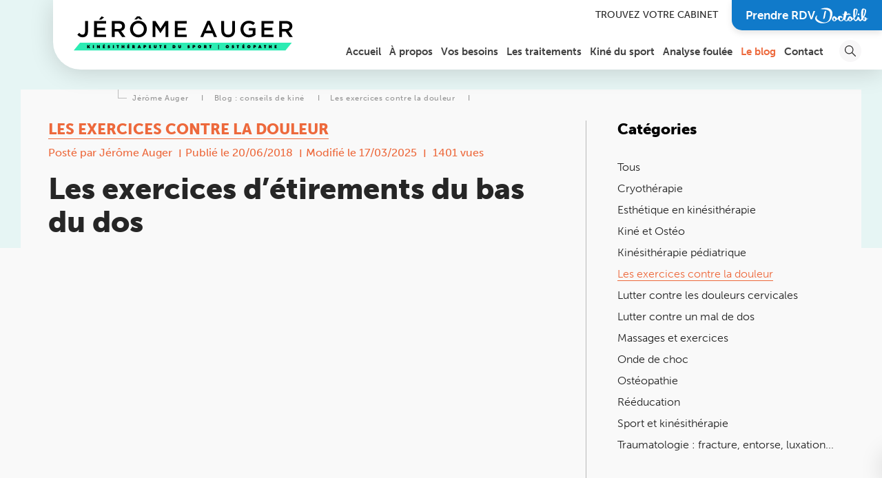

--- FILE ---
content_type: text/html; charset=UTF-8
request_url: https://www.jeromeaugerkine.com/actualites/etirements-pour-lutter-contre-les-douleurs-lombaires/
body_size: 123394
content:

<!doctype html>
<html lang="fr-FR">

<head><meta charset="UTF-8"><script>if(navigator.userAgent.match(/MSIE|Internet Explorer/i)||navigator.userAgent.match(/Trident\/7\..*?rv:11/i)){var href=document.location.href;if(!href.match(/[?&]nowprocket/)){if(href.indexOf("?")==-1){if(href.indexOf("#")==-1){document.location.href=href+"?nowprocket=1"}else{document.location.href=href.replace("#","?nowprocket=1#")}}else{if(href.indexOf("#")==-1){document.location.href=href+"&nowprocket=1"}else{document.location.href=href.replace("#","&nowprocket=1#")}}}}</script><script>(()=>{class RocketLazyLoadScripts{constructor(){this.v="1.2.5.1",this.triggerEvents=["keydown","mousedown","mousemove","touchmove","touchstart","touchend","wheel"],this.userEventHandler=this.t.bind(this),this.touchStartHandler=this.i.bind(this),this.touchMoveHandler=this.o.bind(this),this.touchEndHandler=this.h.bind(this),this.clickHandler=this.u.bind(this),this.interceptedClicks=[],this.interceptedClickListeners=[],this.l(this),window.addEventListener("pageshow",(t=>{this.persisted=t.persisted,this.everythingLoaded&&this.m()})),document.addEventListener("DOMContentLoaded",(()=>{this.p()})),this.delayedScripts={normal:[],async:[],defer:[]},this.trash=[],this.allJQueries=[]}k(t){document.hidden?t.t():(this.triggerEvents.forEach((e=>window.addEventListener(e,t.userEventHandler,{passive:!0}))),window.addEventListener("touchstart",t.touchStartHandler,{passive:!0}),window.addEventListener("mousedown",t.touchStartHandler),document.addEventListener("visibilitychange",t.userEventHandler))}_(){this.triggerEvents.forEach((t=>window.removeEventListener(t,this.userEventHandler,{passive:!0}))),document.removeEventListener("visibilitychange",this.userEventHandler)}i(t){"HTML"!==t.target.tagName&&(window.addEventListener("touchend",this.touchEndHandler),window.addEventListener("mouseup",this.touchEndHandler),window.addEventListener("touchmove",this.touchMoveHandler,{passive:!0}),window.addEventListener("mousemove",this.touchMoveHandler),t.target.addEventListener("click",this.clickHandler),this.L(t.target,!0),this.M(t.target,"onclick","rocket-onclick"),this.C())}o(t){window.removeEventListener("touchend",this.touchEndHandler),window.removeEventListener("mouseup",this.touchEndHandler),window.removeEventListener("touchmove",this.touchMoveHandler,{passive:!0}),window.removeEventListener("mousemove",this.touchMoveHandler),t.target.removeEventListener("click",this.clickHandler),this.L(t.target,!1),this.M(t.target,"rocket-onclick","onclick"),this.O()}h(){window.removeEventListener("touchend",this.touchEndHandler),window.removeEventListener("mouseup",this.touchEndHandler),window.removeEventListener("touchmove",this.touchMoveHandler,{passive:!0}),window.removeEventListener("mousemove",this.touchMoveHandler)}u(t){t.target.removeEventListener("click",this.clickHandler),this.L(t.target,!1),this.M(t.target,"rocket-onclick","onclick"),this.interceptedClicks.push(t),t.preventDefault(),t.stopPropagation(),t.stopImmediatePropagation(),this.O()}D(){window.removeEventListener("touchstart",this.touchStartHandler,{passive:!0}),window.removeEventListener("mousedown",this.touchStartHandler),this.interceptedClicks.forEach((t=>{t.target.dispatchEvent(new MouseEvent("click",{view:t.view,bubbles:!0,cancelable:!0}))}))}l(t){EventTarget.prototype.addEventListenerBase=EventTarget.prototype.addEventListener,EventTarget.prototype.addEventListener=function(e,i,o){"click"!==e||t.windowLoaded||i===t.clickHandler||t.interceptedClickListeners.push({target:this,func:i,options:o}),(this||window).addEventListenerBase(e,i,o)}}L(t,e){this.interceptedClickListeners.forEach((i=>{i.target===t&&(e?t.removeEventListener("click",i.func,i.options):t.addEventListener("click",i.func,i.options))})),t.parentNode!==document.documentElement&&this.L(t.parentNode,e)}S(){return new Promise((t=>{this.T?this.O=t:t()}))}C(){this.T=!0}O(){this.T=!1}M(t,e,i){t.hasAttribute&&t.hasAttribute(e)&&(event.target.setAttribute(i,event.target.getAttribute(e)),event.target.removeAttribute(e))}t(){this._(this),"loading"===document.readyState?document.addEventListener("DOMContentLoaded",this.R.bind(this)):this.R()}p(){let t=[];document.querySelectorAll("script[type=rocketlazyloadscript][data-rocket-src]").forEach((e=>{let i=e.getAttribute("data-rocket-src");if(i&&0!==i.indexOf("data:")){0===i.indexOf("//")&&(i=location.protocol+i);try{const o=new URL(i).origin;o!==location.origin&&t.push({src:o,crossOrigin:e.crossOrigin||"module"===e.getAttribute("data-rocket-type")})}catch(t){}}})),t=[...new Map(t.map((t=>[JSON.stringify(t),t]))).values()],this.j(t,"preconnect")}async R(){this.lastBreath=Date.now(),this.P(this),this.F(this),this.q(),this.A(),this.I(),await this.U(this.delayedScripts.normal),await this.U(this.delayedScripts.defer),await this.U(this.delayedScripts.async);try{await this.W(),await this.H(this),await this.J()}catch(t){console.error(t)}window.dispatchEvent(new Event("rocket-allScriptsLoaded")),this.everythingLoaded=!0,this.S().then((()=>{this.D()})),this.N()}A(){document.querySelectorAll("script[type=rocketlazyloadscript]").forEach((t=>{t.hasAttribute("data-rocket-src")?t.hasAttribute("async")&&!1!==t.async?this.delayedScripts.async.push(t):t.hasAttribute("defer")&&!1!==t.defer||"module"===t.getAttribute("data-rocket-type")?this.delayedScripts.defer.push(t):this.delayedScripts.normal.push(t):this.delayedScripts.normal.push(t)}))}async B(t){if(await this.G(),!0!==t.noModule||!("noModule"in HTMLScriptElement.prototype))return new Promise((e=>{let i;function o(){(i||t).setAttribute("data-rocket-status","executed"),e()}try{if(navigator.userAgent.indexOf("Firefox/")>0||""===navigator.vendor)i=document.createElement("script"),[...t.attributes].forEach((t=>{let e=t.nodeName;"type"!==e&&("data-rocket-type"===e&&(e="type"),"data-rocket-src"===e&&(e="src"),i.setAttribute(e,t.nodeValue))})),t.text&&(i.text=t.text),i.hasAttribute("src")?(i.addEventListener("load",o),i.addEventListener("error",(function(){i.setAttribute("data-rocket-status","failed"),e()})),setTimeout((()=>{i.isConnected||e()}),1)):(i.text=t.text,o()),t.parentNode.replaceChild(i,t);else{const i=t.getAttribute("data-rocket-type"),n=t.getAttribute("data-rocket-src");i?(t.type=i,t.removeAttribute("data-rocket-type")):t.removeAttribute("type"),t.addEventListener("load",o),t.addEventListener("error",(function(){t.setAttribute("data-rocket-status","failed"),e()})),n?(t.removeAttribute("data-rocket-src"),t.src=n):t.src="data:text/javascript;base64,"+window.btoa(unescape(encodeURIComponent(t.text)))}}catch(i){t.setAttribute("data-rocket-status","failed"),e()}}));t.setAttribute("data-rocket-status","skipped")}async U(t){const e=t.shift();return e&&e.isConnected?(await this.B(e),this.U(t)):Promise.resolve()}I(){this.j([...this.delayedScripts.normal,...this.delayedScripts.defer,...this.delayedScripts.async],"preload")}j(t,e){var i=document.createDocumentFragment();t.forEach((t=>{const o=t.getAttribute&&t.getAttribute("data-rocket-src")||t.src;if(o){const n=document.createElement("link");n.href=o,n.rel=e,"preconnect"!==e&&(n.as="script"),t.getAttribute&&"module"===t.getAttribute("data-rocket-type")&&(n.crossOrigin=!0),t.crossOrigin&&(n.crossOrigin=t.crossOrigin),t.integrity&&(n.integrity=t.integrity),i.appendChild(n),this.trash.push(n)}})),document.head.appendChild(i)}P(t){let e={};function i(i,o){return e[o].eventsToRewrite.indexOf(i)>=0&&!t.everythingLoaded?"rocket-"+i:i}function o(t,o){!function(t){e[t]||(e[t]={originalFunctions:{add:t.addEventListener,remove:t.removeEventListener},eventsToRewrite:[]},t.addEventListener=function(){arguments[0]=i(arguments[0],t),e[t].originalFunctions.add.apply(t,arguments)},t.removeEventListener=function(){arguments[0]=i(arguments[0],t),e[t].originalFunctions.remove.apply(t,arguments)})}(t),e[t].eventsToRewrite.push(o)}function n(e,i){let o=e[i];e[i]=null,Object.defineProperty(e,i,{get:()=>o||function(){},set(n){t.everythingLoaded?o=n:e["rocket"+i]=o=n}})}o(document,"DOMContentLoaded"),o(window,"DOMContentLoaded"),o(window,"load"),o(window,"pageshow"),o(document,"readystatechange"),n(document,"onreadystatechange"),n(window,"onload"),n(window,"onpageshow")}F(t){let e;function i(e){return t.everythingLoaded?e:e.split(" ").map((t=>"load"===t||0===t.indexOf("load.")?"rocket-jquery-load":t)).join(" ")}function o(o){if(o&&o.fn&&!t.allJQueries.includes(o)){o.fn.ready=o.fn.init.prototype.ready=function(e){return t.domReadyFired?e.bind(document)(o):document.addEventListener("rocket-DOMContentLoaded",(()=>e.bind(document)(o))),o([])};const e=o.fn.on;o.fn.on=o.fn.init.prototype.on=function(){return this[0]===window&&("string"==typeof arguments[0]||arguments[0]instanceof String?arguments[0]=i(arguments[0]):"object"==typeof arguments[0]&&Object.keys(arguments[0]).forEach((t=>{const e=arguments[0][t];delete arguments[0][t],arguments[0][i(t)]=e}))),e.apply(this,arguments),this},t.allJQueries.push(o)}e=o}o(window.jQuery),Object.defineProperty(window,"jQuery",{get:()=>e,set(t){o(t)}})}async H(t){const e=document.querySelector("script[data-webpack]");e&&(await async function(){return new Promise((t=>{e.addEventListener("load",t),e.addEventListener("error",t)}))}(),await t.K(),await t.H(t))}async W(){this.domReadyFired=!0,await this.G(),document.dispatchEvent(new Event("rocket-readystatechange")),await this.G(),document.rocketonreadystatechange&&document.rocketonreadystatechange(),await this.G(),document.dispatchEvent(new Event("rocket-DOMContentLoaded")),await this.G(),window.dispatchEvent(new Event("rocket-DOMContentLoaded"))}async J(){await this.G(),document.dispatchEvent(new Event("rocket-readystatechange")),await this.G(),document.rocketonreadystatechange&&document.rocketonreadystatechange(),await this.G(),window.dispatchEvent(new Event("rocket-load")),await this.G(),window.rocketonload&&window.rocketonload(),await this.G(),this.allJQueries.forEach((t=>t(window).trigger("rocket-jquery-load"))),await this.G();const t=new Event("rocket-pageshow");t.persisted=this.persisted,window.dispatchEvent(t),await this.G(),window.rocketonpageshow&&window.rocketonpageshow({persisted:this.persisted}),this.windowLoaded=!0}m(){document.onreadystatechange&&document.onreadystatechange(),window.onload&&window.onload(),window.onpageshow&&window.onpageshow({persisted:this.persisted})}q(){const t=new Map;document.write=document.writeln=function(e){const i=document.currentScript;i||console.error("WPRocket unable to document.write this: "+e);const o=document.createRange(),n=i.parentElement;let s=t.get(i);void 0===s&&(s=i.nextSibling,t.set(i,s));const c=document.createDocumentFragment();o.setStart(c,0),c.appendChild(o.createContextualFragment(e)),n.insertBefore(c,s)}}async G(){Date.now()-this.lastBreath>45&&(await this.K(),this.lastBreath=Date.now())}async K(){return document.hidden?new Promise((t=>setTimeout(t))):new Promise((t=>requestAnimationFrame(t)))}N(){this.trash.forEach((t=>t.remove()))}static run(){const t=new RocketLazyLoadScripts;t.k(t)}}RocketLazyLoadScripts.run()})();</script>
  
  <meta name="viewport" content="width=device-width, initial-scale=1">
  <meta name="format-detection" content="telephone=no">
    <link rel="profile" href="http://gmpg.org/xfn/11" />
  <link rel="pingback" href="https://www.jeromeaugerkine.com/xmlrpc.php" />
  <title>Comment lutter contre les douleurs lombaires | Jérôme Auger | Paris 16</title><link rel="preload" as="style" href="https://fonts.googleapis.com/css2?family=Montserrat%3Aital%2Cwght%400%2C300%3B0%2C400%3B0%2C500%3B0%2C600%3B0%2C700%3B0%2C900%3B1%2C400%3B1%2C500&#038;ver=6.9&#038;display=swap" /><link rel="stylesheet" href="https://fonts.googleapis.com/css2?family=Montserrat%3Aital%2Cwght%400%2C300%3B0%2C400%3B0%2C500%3B0%2C600%3B0%2C700%3B0%2C900%3B1%2C400%3B1%2C500&#038;ver=6.9&#038;display=swap" media="print" onload="this.media='all'" /><noscript><link rel="stylesheet" href="https://fonts.googleapis.com/css2?family=Montserrat%3Aital%2Cwght%400%2C300%3B0%2C400%3B0%2C500%3B0%2C600%3B0%2C700%3B0%2C900%3B1%2C400%3B1%2C500&#038;ver=6.9&#038;display=swap" /></noscript>
  <meta name='robots' content='index, follow, max-image-preview:large, max-snippet:-1, max-video-preview:-1' />

	<!-- This site is optimized with the Yoast SEO plugin v26.8 - https://yoast.com/product/yoast-seo-wordpress/ -->
	<meta name="description" content="Le mal de dos, ou lombalgie, est la principale cause des douleurs du bas du dos. Découvrez une série d&#039;exercices destinés à soulager les douleurs lombaires au sein du cabinet de kinésithérapie et d&#039;ostéopathie de Paris 16" />
	<link rel="canonical" href="https://www.jeromeaugerkine.com/actualites/etirements-pour-lutter-contre-les-douleurs-lombaires/" />
	<meta property="og:locale" content="fr_FR" />
	<meta property="og:type" content="article" />
	<meta property="og:title" content="Comment lutter contre les douleurs lombaires | Jérôme Auger | Paris 16" />
	<meta property="og:description" content="Le mal de dos, ou lombalgie, est la principale cause des douleurs du bas du dos. Découvrez une série d&#039;exercices destinés à soulager les douleurs lombaires au sein du cabinet de kinésithérapie et d&#039;ostéopathie de Paris 16" />
	<meta property="og:url" content="https://www.jeromeaugerkine.com/actualites/etirements-pour-lutter-contre-les-douleurs-lombaires/" />
	<meta property="og:site_name" content="Jérôme Auger" />
	<meta property="article:published_time" content="2018-06-20T11:49:11+00:00" />
	<meta property="article:modified_time" content="2025-03-17T14:17:46+00:00" />
	<meta property="og:image" content="https://www.jeromeaugerkine.com/wp-content/uploads/2018/06/LISTING-Les-exercices-d-etirements-du-bas-du-dos_.jpg" />
	<meta property="og:image:width" content="1600" />
	<meta property="og:image:height" content="1060" />
	<meta property="og:image:type" content="image/jpeg" />
	<meta name="author" content="Jérôme Auger" />
	<meta name="twitter:card" content="summary_large_image" />
	<meta name="twitter:label1" content="Écrit par" />
	<meta name="twitter:data1" content="Jérôme Auger" />
	<meta name="twitter:label2" content="Durée de lecture estimée" />
	<meta name="twitter:data2" content="1 minute" />
	<!-- / Yoast SEO plugin. -->


<link rel='dns-prefetch' href='//fonts.googleapis.com' />
<link rel='dns-prefetch' href='//use.typekit.net' />
<link href='https://fonts.gstatic.com' crossorigin rel='preconnect' />
<link rel="alternate" type="application/rss+xml" title="Jérôme Auger &raquo; Les exercices d’étirements du bas du dos Flux des commentaires" href="https://www.jeromeaugerkine.com/actualites/etirements-pour-lutter-contre-les-douleurs-lombaires/feed/" />
<link rel="alternate" title="oEmbed (JSON)" type="application/json+oembed" href="https://www.jeromeaugerkine.com/wp-json/oembed/1.0/embed?url=https%3A%2F%2Fwww.jeromeaugerkine.com%2Factualites%2Fetirements-pour-lutter-contre-les-douleurs-lombaires%2F" />
<link rel="alternate" title="oEmbed (XML)" type="text/xml+oembed" href="https://www.jeromeaugerkine.com/wp-json/oembed/1.0/embed?url=https%3A%2F%2Fwww.jeromeaugerkine.com%2Factualites%2Fetirements-pour-lutter-contre-les-douleurs-lombaires%2F&#038;format=xml" />
<style id='wp-img-auto-sizes-contain-inline-css' type='text/css'>
img:is([sizes=auto i],[sizes^="auto," i]){contain-intrinsic-size:3000px 1500px}
/*# sourceURL=wp-img-auto-sizes-contain-inline-css */
</style>
<style id='classic-theme-styles-inline-css' type='text/css'>
/*! This file is auto-generated */
.wp-block-button__link{color:#fff;background-color:#32373c;border-radius:9999px;box-shadow:none;text-decoration:none;padding:calc(.667em + 2px) calc(1.333em + 2px);font-size:1.125em}.wp-block-file__button{background:#32373c;color:#fff;text-decoration:none}
/*# sourceURL=/wp-includes/css/classic-themes.min.css */
</style>
<link data-minify="1" rel='stylesheet' id='dashicons-css' href='https://www.jeromeaugerkine.com/wp-content/cache/min/1/wp-includes/css/dashicons.min.css?ver=1768928633' type='text/css' media='all' />
<link rel='stylesheet' id='post-views-counter-frontend-css' href='https://www.jeromeaugerkine.com/wp-content/plugins/post-views-counter/css/frontend.min.css?ver=1.5.1' type='text/css' media='all' />
<link data-minify="1" rel='stylesheet' id='stcr-font-awesome-css' href='https://www.jeromeaugerkine.com/wp-content/cache/min/1/wp-content/plugins/subscribe-to-comments-reloaded/includes/css/font-awesome.min.css?ver=1768928633' type='text/css' media='all' />
<link data-minify="1" rel='stylesheet' id='stcr-style-css' href='https://www.jeromeaugerkine.com/wp-content/cache/min/1/wp-content/plugins/subscribe-to-comments-reloaded/includes/css/stcr-style.css?ver=1768928633' type='text/css' media='all' />
<link rel='stylesheet' id='cmplz-general-css' href='https://www.jeromeaugerkine.com/wp-content/plugins/complianz-gdpr-premium/assets/css/cookieblocker.min.css?ver=1768928529' type='text/css' media='all' />
<link rel='stylesheet' id='print-style-css' href='https://www.jeromeaugerkine.com/wp-content/themes/antipodes-theme/print.css?ver=6.9' type='text/css' media='print' />
<link data-minify="1" rel='stylesheet' id='main-css' href='https://www.jeromeaugerkine.com/wp-content/cache/background-css/www.jeromeaugerkine.com/wp-content/cache/min/1/wp-content/themes/antipodes-theme/dist/css/app-8a60d36d4a.css?ver=1768928633&wpr_t=1769870350' type='text/css' media='all' />

<link data-minify="1" rel='stylesheet' id='Museo-font-css' href='https://www.jeromeaugerkine.com/wp-content/cache/min/1/icz0bvu.css?ver=1768928634' type='text/css' media='all' />
<style id='rocket-lazyload-inline-css' type='text/css'>
.rll-youtube-player{position:relative;padding-bottom:56.23%;height:0;overflow:hidden;max-width:100%;}.rll-youtube-player:focus-within{outline: 2px solid currentColor;outline-offset: 5px;}.rll-youtube-player iframe{position:absolute;top:0;left:0;width:100%;height:100%;z-index:100;background:0 0}.rll-youtube-player img{bottom:0;display:block;left:0;margin:auto;max-width:100%;width:100%;position:absolute;right:0;top:0;border:none;height:auto;-webkit-transition:.4s all;-moz-transition:.4s all;transition:.4s all}.rll-youtube-player img:hover{-webkit-filter:brightness(75%)}.rll-youtube-player .play{height:100%;width:100%;left:0;top:0;position:absolute;background:var(--wpr-bg-daaa9108-f0a5-4bbb-b4cd-ce01bf3f1dfb) no-repeat center;background-color: transparent !important;cursor:pointer;border:none;}
/*# sourceURL=rocket-lazyload-inline-css */
</style>
<script type="rocketlazyloadscript" data-rocket-type="text/javascript" data-rocket-src="https://www.jeromeaugerkine.com/wp-includes/js/jquery/jquery.min.js?ver=3.7.1" id="jquery-core-js" defer></script>
<script type="rocketlazyloadscript" data-rocket-type="text/javascript" data-rocket-src="https://www.jeromeaugerkine.com/wp-includes/js/jquery/jquery-migrate.min.js?ver=3.4.1" id="jquery-migrate-js" defer></script>
<script type="rocketlazyloadscript" data-rocket-type="text/javascript" data-rocket-src="https://www.jeromeaugerkine.com/wp-content/themes/antipodes-theme/dist/vendors/isotope/isotope.pkgd.min.js" id="isotope-js" defer></script>
<link rel="https://api.w.org/" href="https://www.jeromeaugerkine.com/wp-json/" /><link rel="alternate" title="JSON" type="application/json" href="https://www.jeromeaugerkine.com/wp-json/wp/v2/posts/7038" /><link rel="EditURI" type="application/rsd+xml" title="RSD" href="https://www.jeromeaugerkine.com/xmlrpc.php?rsd" />
<meta name="generator" content="WordPress 6.9" />
<link rel='shortlink' href='https://www.jeromeaugerkine.com/?p=7038' />
<style type="text/css">.wp_autosearch_suggestions {border-width: 1px;border-color: #57C297 !important;border-style: solid;width: 190px;background-color: #a0a0a0;font-size: 10px;line-height: 14px;border: none !important;}.wp_autosearch_suggestions a {display: block;clear: left;text-decoration: none;}.wp_autosearch_suggestions a img {float: left;padding: 3px 5px;}.wp_autosearch_suggestions a .searchheading {display: block;font-weight: bold;padding-top: 5px;}.wp_autosearch_suggestions .wps_odd a {color: #000000;}.wp_autosearch_suggestions .wps_even a {color: #000000;}.wp_autosearch_suggestions .wp_autosearch_category {font-size: 12px;padding: 5px;display: block;background-color: #5286A0 !important;color: #FFFFFF !important;}.wps_over a.wp_autosearch_category{color: #FFFFFF !important;background-color: 6A81A0 !important;}.wp_autosearch_suggestions .wp_autosearch_more {padding: 5px;display: block;background-color: #5286A0 !important;color: #FFFFFF !important;background-image: var(--wpr-bg-96236174-7386-4709-b934-b24b78372238);background-repeat: no-repeat;background-position: 99% 50%;cursor: pointer;}.wps_over a.wp_autosearch_more{color: #FFFFFF !important;background-color: #4682A0 !important;}.wp_autosearch_suggestions .wp_autosearch_more a {height: auto;color: #FFFFFF !important;}.wp_autosearch_image {margin: 2px;}.wp_autosearch_result {padding-left: 5px;}.wp_autosearch_indicator {background: var(--wpr-bg-f9e34be7-1b94-4496-84d0-3650e409aaa9) no-repeat scroll 100% 50% #FFF !important;}.wp_autosearch_suggestions {padding: 0px;background-color: white;overflow: hidden;z-index: 99999;}.wp_autosearch_suggestions ul {width: 100%;list-style-position: outside;list-style: none;padding: 0;margin: 0;}.wp_autosearch_suggestions li {margin: 0px;cursor: pointer;display: block;font: menu;font-size: 12px;line-height: 16px;overflow: hidden;}.wps_odd {background-color: #FFFFFF;}.wps_even {background-color: #E8E8E8;}.ac_over {background-color: #5CCCB2;color: #FFFFFF !important;}.ac_over a, .ac_over a span {color: #FFFFFF !important;}.wp_autosearch_input{width: 88% !important;height: 50px !important;border: none !important;background-color: #FFFFFF !important;outline: none;box-shadow: 0px 0px 0px #FFF !important;-moz-box-shadow: 0px 0px 0px #FFF !important;-webkit-box-shadow: 0px 0px 0px #FFF !important;text-indent: 5px !important;margin: 0 !important;padding: 0 !important;overflow: hidden;float: left;line-height: 29px;vertical-align: middle;color: #000000 !important;}.wp_autosearch_wrapper{width: 100%;}.wp_autosearch_suggestions{box-shadow: #888888 5px 10px 10px;-webkit-box-shadow: #888888 5px 10px 10px;}.wp_autosearch_submit, .wp_autosearch_submit:hover, .wp_autosearch_submit:active, .wp_autosearch_submit:visited{cursor: pointer;height: 50px;width: 54px;overflow: hidden;background: transparent var(--wpr-bg-9d0d5c8e-4f8f-49e8-9bb7-afe27313d119) no-repeat scroll !important;float: right;font-size: 100%;-webkit-appearance: none;outline: none;position: absolute;right: 0px;top: 0px;background-color: transparent;border: none ;border-radius: 0 !important;padding: 0 !important;margin: 0 !important;display: block !important;}.wp_autosearch_form_wrapper{width: 100%;border: 1px solid #57C297 !important;height: 52px !important;background-color: #FFFFFF !important;position: relative;}.wp_autosearch_item_description{padding-right: 2px;padding-left: 2px;}.wp_autosearch_form_label{display: none;}</style>			<style>.cmplz-hidden {
					display: none !important;
				}</style>
    <script type="application/ld+json">
        {
            "@context": "https://schema.org",
            "@type": "Article",
            "mainEntityOfPage": {
                "@type": "WebPage",
                "@id": "https://www.jeromeaugerkine.com/actualites/etirements-pour-lutter-contre-les-douleurs-lombaires/"
            },
            "headline": "Les exercices d’étirements du bas du dos",
            "image": {
                "@type": "ImageObject",
                "url": "https://www.jeromeaugerkine.com/wp-content/uploads/2018/06/LISTING-Les-exercices-d-etirements-du-bas-du-dos_.jpg",
                "width": "1600",
                "height": "1060"
            },
            "author": {
                "@type": "Person",
                "name": "Jérôme Auger",
                "jobTitle": "Masseur-Kinésithérapeute",
                "telephone": "+33142152246",
                "priceRange": "$$",
                "image": "https://www.jeromeaugerkine.com/wp-content/uploads/2022/04/dr-jerome-auger-a-propos.jpg",
                "sameAs": [
                    "https://fr.linkedin.com/in/jerome-auger-kin%C3%A9sith%C3%A9rapeutedusportparis",
                    "https://www.doctolib.fr/masseur-kinesitherapeute/paris/jerome-auger",
                    "https://www.instagram.com/jeromeauger_kine",
                    "https://www.facebook.com/people/Je%CC%81ro%CC%82me-Auger/100071882344878/",
                    "https://www.youtube.com/@jeromeauger7858",
                    "https://www.ordremk.fr/je-suis-patient/trouver-un-kinesitherapeute/?nom=auger&ville=Paris&cp=",
                    "https://www.pappers.fr/entreprise/cabinet-jerome-auger-832103022"
                ],
                "url": "https://www.jeromeaugerkine.com/a-propos/"
            },
            "publisher": {
                "@type": "MedicalClinic",
                "name": "Institut de Kinésithérapie by Jérôme Auger",
                "logo": {
                    "@type": "ImageObject",
                    "url": "https://www.jeromeaugerkine.com/wp-content/uploads/2022/04/a-propos-dr-jerome-auger.jpg"
                },
                "address": {
                    "@type": "PostalAddress",
                    "streetAddress": "8 Avenue de Camoens",
                    "addressLocality": "Paris",
                    "postalCode": "75116",
                    "addressCountry": "FR"
                }
            },
            "datePublished": "2018-06-20T13:49:11+02:00",
            "dateModified": "2025-03-17T15:17:46+01:00"
        }
    </script>

<link rel="icon" href="https://www.jeromeaugerkine.com/wp-content/uploads/2023/10/cropped-favicon-ja-32x32.png" sizes="32x32" />
<link rel="icon" href="https://www.jeromeaugerkine.com/wp-content/uploads/2023/10/cropped-favicon-ja-192x192.png" sizes="192x192" />
<link rel="apple-touch-icon" href="https://www.jeromeaugerkine.com/wp-content/uploads/2023/10/cropped-favicon-ja-180x180.png" />
<meta name="msapplication-TileImage" content="https://www.jeromeaugerkine.com/wp-content/uploads/2023/10/cropped-favicon-ja-270x270.png" />
		<style type="text/css" id="wp-custom-css">
			.pac-container {
	z-index: 999999;
}		</style>
		<noscript><style id="rocket-lazyload-nojs-css">.rll-youtube-player, [data-lazy-src]{display:none !important;}</style></noscript><style id='global-styles-inline-css' type='text/css'>
:root{--wp--preset--aspect-ratio--square: 1;--wp--preset--aspect-ratio--4-3: 4/3;--wp--preset--aspect-ratio--3-4: 3/4;--wp--preset--aspect-ratio--3-2: 3/2;--wp--preset--aspect-ratio--2-3: 2/3;--wp--preset--aspect-ratio--16-9: 16/9;--wp--preset--aspect-ratio--9-16: 9/16;--wp--preset--color--black: #000000;--wp--preset--color--cyan-bluish-gray: #abb8c3;--wp--preset--color--white: #ffffff;--wp--preset--color--pale-pink: #f78da7;--wp--preset--color--vivid-red: #cf2e2e;--wp--preset--color--luminous-vivid-orange: #ff6900;--wp--preset--color--luminous-vivid-amber: #fcb900;--wp--preset--color--light-green-cyan: #7bdcb5;--wp--preset--color--vivid-green-cyan: #00d084;--wp--preset--color--pale-cyan-blue: #8ed1fc;--wp--preset--color--vivid-cyan-blue: #0693e3;--wp--preset--color--vivid-purple: #9b51e0;--wp--preset--gradient--vivid-cyan-blue-to-vivid-purple: linear-gradient(135deg,rgb(6,147,227) 0%,rgb(155,81,224) 100%);--wp--preset--gradient--light-green-cyan-to-vivid-green-cyan: linear-gradient(135deg,rgb(122,220,180) 0%,rgb(0,208,130) 100%);--wp--preset--gradient--luminous-vivid-amber-to-luminous-vivid-orange: linear-gradient(135deg,rgb(252,185,0) 0%,rgb(255,105,0) 100%);--wp--preset--gradient--luminous-vivid-orange-to-vivid-red: linear-gradient(135deg,rgb(255,105,0) 0%,rgb(207,46,46) 100%);--wp--preset--gradient--very-light-gray-to-cyan-bluish-gray: linear-gradient(135deg,rgb(238,238,238) 0%,rgb(169,184,195) 100%);--wp--preset--gradient--cool-to-warm-spectrum: linear-gradient(135deg,rgb(74,234,220) 0%,rgb(151,120,209) 20%,rgb(207,42,186) 40%,rgb(238,44,130) 60%,rgb(251,105,98) 80%,rgb(254,248,76) 100%);--wp--preset--gradient--blush-light-purple: linear-gradient(135deg,rgb(255,206,236) 0%,rgb(152,150,240) 100%);--wp--preset--gradient--blush-bordeaux: linear-gradient(135deg,rgb(254,205,165) 0%,rgb(254,45,45) 50%,rgb(107,0,62) 100%);--wp--preset--gradient--luminous-dusk: linear-gradient(135deg,rgb(255,203,112) 0%,rgb(199,81,192) 50%,rgb(65,88,208) 100%);--wp--preset--gradient--pale-ocean: linear-gradient(135deg,rgb(255,245,203) 0%,rgb(182,227,212) 50%,rgb(51,167,181) 100%);--wp--preset--gradient--electric-grass: linear-gradient(135deg,rgb(202,248,128) 0%,rgb(113,206,126) 100%);--wp--preset--gradient--midnight: linear-gradient(135deg,rgb(2,3,129) 0%,rgb(40,116,252) 100%);--wp--preset--font-size--small: 13px;--wp--preset--font-size--medium: 20px;--wp--preset--font-size--large: 36px;--wp--preset--font-size--x-large: 42px;--wp--preset--spacing--20: 0.44rem;--wp--preset--spacing--30: 0.67rem;--wp--preset--spacing--40: 1rem;--wp--preset--spacing--50: 1.5rem;--wp--preset--spacing--60: 2.25rem;--wp--preset--spacing--70: 3.38rem;--wp--preset--spacing--80: 5.06rem;--wp--preset--shadow--natural: 6px 6px 9px rgba(0, 0, 0, 0.2);--wp--preset--shadow--deep: 12px 12px 50px rgba(0, 0, 0, 0.4);--wp--preset--shadow--sharp: 6px 6px 0px rgba(0, 0, 0, 0.2);--wp--preset--shadow--outlined: 6px 6px 0px -3px rgb(255, 255, 255), 6px 6px rgb(0, 0, 0);--wp--preset--shadow--crisp: 6px 6px 0px rgb(0, 0, 0);}:where(.is-layout-flex){gap: 0.5em;}:where(.is-layout-grid){gap: 0.5em;}body .is-layout-flex{display: flex;}.is-layout-flex{flex-wrap: wrap;align-items: center;}.is-layout-flex > :is(*, div){margin: 0;}body .is-layout-grid{display: grid;}.is-layout-grid > :is(*, div){margin: 0;}:where(.wp-block-columns.is-layout-flex){gap: 2em;}:where(.wp-block-columns.is-layout-grid){gap: 2em;}:where(.wp-block-post-template.is-layout-flex){gap: 1.25em;}:where(.wp-block-post-template.is-layout-grid){gap: 1.25em;}.has-black-color{color: var(--wp--preset--color--black) !important;}.has-cyan-bluish-gray-color{color: var(--wp--preset--color--cyan-bluish-gray) !important;}.has-white-color{color: var(--wp--preset--color--white) !important;}.has-pale-pink-color{color: var(--wp--preset--color--pale-pink) !important;}.has-vivid-red-color{color: var(--wp--preset--color--vivid-red) !important;}.has-luminous-vivid-orange-color{color: var(--wp--preset--color--luminous-vivid-orange) !important;}.has-luminous-vivid-amber-color{color: var(--wp--preset--color--luminous-vivid-amber) !important;}.has-light-green-cyan-color{color: var(--wp--preset--color--light-green-cyan) !important;}.has-vivid-green-cyan-color{color: var(--wp--preset--color--vivid-green-cyan) !important;}.has-pale-cyan-blue-color{color: var(--wp--preset--color--pale-cyan-blue) !important;}.has-vivid-cyan-blue-color{color: var(--wp--preset--color--vivid-cyan-blue) !important;}.has-vivid-purple-color{color: var(--wp--preset--color--vivid-purple) !important;}.has-black-background-color{background-color: var(--wp--preset--color--black) !important;}.has-cyan-bluish-gray-background-color{background-color: var(--wp--preset--color--cyan-bluish-gray) !important;}.has-white-background-color{background-color: var(--wp--preset--color--white) !important;}.has-pale-pink-background-color{background-color: var(--wp--preset--color--pale-pink) !important;}.has-vivid-red-background-color{background-color: var(--wp--preset--color--vivid-red) !important;}.has-luminous-vivid-orange-background-color{background-color: var(--wp--preset--color--luminous-vivid-orange) !important;}.has-luminous-vivid-amber-background-color{background-color: var(--wp--preset--color--luminous-vivid-amber) !important;}.has-light-green-cyan-background-color{background-color: var(--wp--preset--color--light-green-cyan) !important;}.has-vivid-green-cyan-background-color{background-color: var(--wp--preset--color--vivid-green-cyan) !important;}.has-pale-cyan-blue-background-color{background-color: var(--wp--preset--color--pale-cyan-blue) !important;}.has-vivid-cyan-blue-background-color{background-color: var(--wp--preset--color--vivid-cyan-blue) !important;}.has-vivid-purple-background-color{background-color: var(--wp--preset--color--vivid-purple) !important;}.has-black-border-color{border-color: var(--wp--preset--color--black) !important;}.has-cyan-bluish-gray-border-color{border-color: var(--wp--preset--color--cyan-bluish-gray) !important;}.has-white-border-color{border-color: var(--wp--preset--color--white) !important;}.has-pale-pink-border-color{border-color: var(--wp--preset--color--pale-pink) !important;}.has-vivid-red-border-color{border-color: var(--wp--preset--color--vivid-red) !important;}.has-luminous-vivid-orange-border-color{border-color: var(--wp--preset--color--luminous-vivid-orange) !important;}.has-luminous-vivid-amber-border-color{border-color: var(--wp--preset--color--luminous-vivid-amber) !important;}.has-light-green-cyan-border-color{border-color: var(--wp--preset--color--light-green-cyan) !important;}.has-vivid-green-cyan-border-color{border-color: var(--wp--preset--color--vivid-green-cyan) !important;}.has-pale-cyan-blue-border-color{border-color: var(--wp--preset--color--pale-cyan-blue) !important;}.has-vivid-cyan-blue-border-color{border-color: var(--wp--preset--color--vivid-cyan-blue) !important;}.has-vivid-purple-border-color{border-color: var(--wp--preset--color--vivid-purple) !important;}.has-vivid-cyan-blue-to-vivid-purple-gradient-background{background: var(--wp--preset--gradient--vivid-cyan-blue-to-vivid-purple) !important;}.has-light-green-cyan-to-vivid-green-cyan-gradient-background{background: var(--wp--preset--gradient--light-green-cyan-to-vivid-green-cyan) !important;}.has-luminous-vivid-amber-to-luminous-vivid-orange-gradient-background{background: var(--wp--preset--gradient--luminous-vivid-amber-to-luminous-vivid-orange) !important;}.has-luminous-vivid-orange-to-vivid-red-gradient-background{background: var(--wp--preset--gradient--luminous-vivid-orange-to-vivid-red) !important;}.has-very-light-gray-to-cyan-bluish-gray-gradient-background{background: var(--wp--preset--gradient--very-light-gray-to-cyan-bluish-gray) !important;}.has-cool-to-warm-spectrum-gradient-background{background: var(--wp--preset--gradient--cool-to-warm-spectrum) !important;}.has-blush-light-purple-gradient-background{background: var(--wp--preset--gradient--blush-light-purple) !important;}.has-blush-bordeaux-gradient-background{background: var(--wp--preset--gradient--blush-bordeaux) !important;}.has-luminous-dusk-gradient-background{background: var(--wp--preset--gradient--luminous-dusk) !important;}.has-pale-ocean-gradient-background{background: var(--wp--preset--gradient--pale-ocean) !important;}.has-electric-grass-gradient-background{background: var(--wp--preset--gradient--electric-grass) !important;}.has-midnight-gradient-background{background: var(--wp--preset--gradient--midnight) !important;}.has-small-font-size{font-size: var(--wp--preset--font-size--small) !important;}.has-medium-font-size{font-size: var(--wp--preset--font-size--medium) !important;}.has-large-font-size{font-size: var(--wp--preset--font-size--large) !important;}.has-x-large-font-size{font-size: var(--wp--preset--font-size--x-large) !important;}
/*# sourceURL=global-styles-inline-css */
</style>
<style id="wpr-lazyload-bg-container"></style><style id="wpr-lazyload-bg-exclusion"></style>
<noscript>
<style id="wpr-lazyload-bg-nostyle">.contactForm__submit button span:after{--wpr-bg-65bb57f2-d95d-4fd9-b82f-4a97dfc796eb: url('https://www.jeromeaugerkine.com/wp-content/themes/antipodes-theme/dist/images/arrow-right.svg');}.homeInterne__search .wp_autosearch_form_wrapper .wp_autosearch_submit{--wpr-bg-6545a9d2-1b41-492c-bc64-ec6ac537a163: url('https://www.jeromeaugerkine.com/wp-content/themes/antipodes-theme/dist/images/search.svg');}div.wpcf7 .ajax-loader{--wpr-bg-99be238b-f7aa-42d8-a8b1-863b37f81e6f: url('https://www.jeromeaugerkine.com/wp-content/themes/antipodes-theme/images/ajax-loader.gif');}.sidebarButton--2{--wpr-bg-90bd35f6-33df-44c0-80b8-cffa85ddc148: url('https://www.jeromeaugerkine.com/wp-content/themes/antipodes-theme/dist/images/sidebar-button-2-background.png');}.banner__blog{--wpr-bg-77728b41-a06b-417a-9224-f48bbaccf11c: url('https://jerome-auger.antipodes-m.dev/wp-content/uploads/2022/11/K__7067-1.jpg');}.rll-youtube-player .play{--wpr-bg-daaa9108-f0a5-4bbb-b4cd-ce01bf3f1dfb: url('https://www.jeromeaugerkine.com/wp-content/plugins/wp-rocket/assets/img/youtube.png');}.wp_autosearch_indicator{--wpr-bg-f9e34be7-1b94-4496-84d0-3650e409aaa9: url('https://www.jeromeaugerkine.com/wp-content/plugins/wp-autosearch//assert/image/indicator.gif');}.wp_autosearch_submit, .wp_autosearch_submit:hover, .wp_autosearch_submit:active, .wp_autosearch_submit:visited{--wpr-bg-9d0d5c8e-4f8f-49e8-9bb7-afe27313d119: url('https://www.jeromeaugerkine.com/wp-content/plugins/wp-autosearch/assert/image/search-icon.png');}.wp_autosearch_suggestions .wp_autosearch_more{--wpr-bg-96236174-7386-4709-b934-b24b78372238: url('https://www.jeromeaugerkine.com/wp-content/plugins/wp-autosearch//assert/image/arrow.png');}</style>
</noscript>
<script type="application/javascript">const rocket_pairs = [{"selector":".contactForm__submit button span","style":".contactForm__submit button span:after{--wpr-bg-65bb57f2-d95d-4fd9-b82f-4a97dfc796eb: url('https:\/\/www.jeromeaugerkine.com\/wp-content\/themes\/antipodes-theme\/dist\/images\/arrow-right.svg');}","hash":"65bb57f2-d95d-4fd9-b82f-4a97dfc796eb","url":"https:\/\/www.jeromeaugerkine.com\/wp-content\/themes\/antipodes-theme\/dist\/images\/arrow-right.svg"},{"selector":".homeInterne__search .wp_autosearch_form_wrapper .wp_autosearch_submit","style":".homeInterne__search .wp_autosearch_form_wrapper .wp_autosearch_submit{--wpr-bg-6545a9d2-1b41-492c-bc64-ec6ac537a163: url('https:\/\/www.jeromeaugerkine.com\/wp-content\/themes\/antipodes-theme\/dist\/images\/search.svg');}","hash":"6545a9d2-1b41-492c-bc64-ec6ac537a163","url":"https:\/\/www.jeromeaugerkine.com\/wp-content\/themes\/antipodes-theme\/dist\/images\/search.svg"},{"selector":"div.wpcf7 .ajax-loader","style":"div.wpcf7 .ajax-loader{--wpr-bg-99be238b-f7aa-42d8-a8b1-863b37f81e6f: url('https:\/\/www.jeromeaugerkine.com\/wp-content\/themes\/antipodes-theme\/images\/ajax-loader.gif');}","hash":"99be238b-f7aa-42d8-a8b1-863b37f81e6f","url":"https:\/\/www.jeromeaugerkine.com\/wp-content\/themes\/antipodes-theme\/images\/ajax-loader.gif"},{"selector":".sidebarButton--2","style":".sidebarButton--2{--wpr-bg-90bd35f6-33df-44c0-80b8-cffa85ddc148: url('https:\/\/www.jeromeaugerkine.com\/wp-content\/themes\/antipodes-theme\/dist\/images\/sidebar-button-2-background.png');}","hash":"90bd35f6-33df-44c0-80b8-cffa85ddc148","url":"https:\/\/www.jeromeaugerkine.com\/wp-content\/themes\/antipodes-theme\/dist\/images\/sidebar-button-2-background.png"},{"selector":".banner__blog","style":".banner__blog{--wpr-bg-77728b41-a06b-417a-9224-f48bbaccf11c: url('https:\/\/jerome-auger.antipodes-m.dev\/wp-content\/uploads\/2022\/11\/K__7067-1.jpg');}","hash":"77728b41-a06b-417a-9224-f48bbaccf11c","url":"https:\/\/jerome-auger.antipodes-m.dev\/wp-content\/uploads\/2022\/11\/K__7067-1.jpg"},{"selector":".rll-youtube-player .play","style":".rll-youtube-player .play{--wpr-bg-daaa9108-f0a5-4bbb-b4cd-ce01bf3f1dfb: url('https:\/\/www.jeromeaugerkine.com\/wp-content\/plugins\/wp-rocket\/assets\/img\/youtube.png');}","hash":"daaa9108-f0a5-4bbb-b4cd-ce01bf3f1dfb","url":"https:\/\/www.jeromeaugerkine.com\/wp-content\/plugins\/wp-rocket\/assets\/img\/youtube.png"},{"selector":".wp_autosearch_indicator","style":".wp_autosearch_indicator{--wpr-bg-f9e34be7-1b94-4496-84d0-3650e409aaa9: url('https:\/\/www.jeromeaugerkine.com\/wp-content\/plugins\/wp-autosearch\/\/assert\/image\/indicator.gif');}","hash":"f9e34be7-1b94-4496-84d0-3650e409aaa9","url":"https:\/\/www.jeromeaugerkine.com\/wp-content\/plugins\/wp-autosearch\/\/assert\/image\/indicator.gif"},{"selector":".wp_autosearch_submit, .wp_autosearch_submit","style":".wp_autosearch_submit, .wp_autosearch_submit:hover, .wp_autosearch_submit:active, .wp_autosearch_submit:visited{--wpr-bg-9d0d5c8e-4f8f-49e8-9bb7-afe27313d119: url('https:\/\/www.jeromeaugerkine.com\/wp-content\/plugins\/wp-autosearch\/assert\/image\/search-icon.png');}","hash":"9d0d5c8e-4f8f-49e8-9bb7-afe27313d119","url":"https:\/\/www.jeromeaugerkine.com\/wp-content\/plugins\/wp-autosearch\/assert\/image\/search-icon.png"},{"selector":".wp_autosearch_suggestions .wp_autosearch_more","style":".wp_autosearch_suggestions .wp_autosearch_more{--wpr-bg-96236174-7386-4709-b934-b24b78372238: url('https:\/\/www.jeromeaugerkine.com\/wp-content\/plugins\/wp-autosearch\/\/assert\/image\/arrow.png');}","hash":"96236174-7386-4709-b934-b24b78372238","url":"https:\/\/www.jeromeaugerkine.com\/wp-content\/plugins\/wp-autosearch\/\/assert\/image\/arrow.png"}]; const rocket_excluded_pairs = [];</script></head>

<body class="wp-singular post-template-default single single-post postid-7038 single-format-standard wp-theme-antipodes-theme">
  <header id="header-site" class="header-inner">
    <button class="hamburger hamburger--slider antipodes-header-responsive__toggler" type="button">
      <svg width="49" height="30" viewBox="0 0 49 30" fill="none" xmlns="http://www.w3.org/2000/svg">
        <path d="M44.8143 8.85381C44.8143 13.1055 41.2687 16.601 36.8341 16.601C32.3995 16.601 28.8539 13.1055 28.8539 8.85381C28.8539 4.6021 32.3995 1.10665 36.8341 1.10665C41.2687 1.10665 44.8143 4.6021 44.8143 8.85381Z" stroke="white" stroke-width="2.21348" />
        <line x1="47.3853" y1="20.66" x2="42.31" y2="15.5847" stroke="white" stroke-width="2.21348" stroke-linecap="round" />
        <path d="M1.99983 5.9007H20.1736" stroke="white" stroke-width="2.21348" stroke-linecap="round" />
        <path d="M1.99983 17.7041H20.1736" stroke="white" stroke-width="2.21348" stroke-linecap="round" />
        <path d="M1.99983 28.7755H39.8619" stroke="white" stroke-width="2.21348" stroke-linecap="round" />
      </svg>
    </button>
    <div class="logo_header">
      <a href="https://www.jeromeaugerkine.com/"><svg width="400"height="75"xmlns="http://www.w3.org/2000/svg" id="Calque_2" viewBox="0 0 503.76 78.48">
			<defs><style>.cls-1{fill:#2cecb3;}.cls-1,.cls-2{stroke-width:0px;}</style></defs><g id="Calque_1-2"><polygon class="cls-1" points="486.87 78.48 0 78.48 14.41 60.57 501.29 60.57 486.87 78.48"/><path class="cls-2" d="m8.44,42.24l4.28-4.44c2.16,2.8,4.33,4.38,7.44,4.38,3.48,0,5.86-2.32,5.86-7.29V10.72h6.71v24.39c0,4.38-1.32,7.66-3.48,9.82-2.16,2.16-5.28,3.27-8.98,3.27-5.7,0-9.4-2.64-11.83-5.97Z"/><path class="cls-2" d="m46.93,10.72h27.4v5.81h-20.91v9.61h18.53v5.81h-18.53v9.93h21.17v5.81h-27.67V10.72ZM64.03,0l5.81,2.53-6.76,5.12h-4.96l5.91-7.66Z"/><path class="cls-2" d="m87.58,10.72h16.47c4.65,0,8.29,1.37,10.67,3.7,1.95,2.01,3.06,4.75,3.06,7.97v.11c0,6.07-3.64,9.72-8.76,11.19l9.98,13.99h-7.71l-9.08-12.88h-8.13v12.88h-6.49V10.72Zm16,18.32c4.65,0,7.6-2.43,7.6-6.18v-.11c0-3.96-2.85-6.12-7.66-6.12h-9.45v12.41h9.5Z"/><path class="cls-2" d="m129.4,29.3v-.11c0-10.4,8.03-19.11,19.38-19.11s19.27,8.61,19.27,19.01v.11c0,10.4-8.03,19.11-19.38,19.11s-19.27-8.61-19.27-19.01Zm31.84,0v-.11c0-7.18-5.23-13.15-12.57-13.15s-12.46,5.86-12.46,13.04v.11c0,7.18,5.23,13.09,12.57,13.09s12.46-5.81,12.46-12.99ZM145.72,0h6.02l6.39,7.13h-5.39l-4.07-3.06-4.07,3.06h-5.28l6.39-7.13Z"/><path class="cls-2" d="m181.2,10.72h6.92l11.25,17.48,11.25-17.48h6.92v36.96h-6.49v-26.5l-11.67,17.42h-.21l-11.56-17.32v26.4h-6.39V10.72Z"/><path class="cls-2" d="m232.31,10.72h27.4v5.81h-20.91v9.61h18.53v5.81h-18.53v9.93h21.17v5.81h-27.67V10.72Z"/><path class="cls-2" d="m307.18,10.45h6.02l16.26,37.22h-6.86l-3.75-8.92h-17.48l-3.8,8.92h-6.65l16.26-37.22Zm9.29,22.54l-6.39-14.78-6.34,14.78h12.72Z"/><path class="cls-2" d="m339.18,32V10.72h6.49v21.01c0,6.86,3.54,10.51,9.35,10.51s9.29-3.43,9.29-10.24V10.72h6.49v20.96c0,11.03-6.23,16.58-15.89,16.58s-15.73-5.54-15.73-16.26Z"/><path class="cls-2" d="m383.37,29.3v-.11c0-10.35,7.92-19.11,19.06-19.11,6.44,0,10.4,1.8,14.2,5.02l-4.12,4.91c-2.85-2.43-5.65-3.96-10.35-3.96-6.81,0-11.99,5.97-11.99,13.04v.11c0,7.6,5.02,13.2,12.57,13.2,3.48,0,6.65-1.11,8.92-2.8v-6.92h-9.45v-5.65h15.73v15.52c-3.64,3.12-8.87,5.76-15.42,5.76-11.56,0-19.17-8.24-19.17-19.01Z"/><path class="cls-2" d="m431.68,10.72h27.4v5.81h-20.91v9.61h18.53v5.81h-18.53v9.93h21.17v5.81h-27.67V10.72Z"/><path class="cls-2" d="m472.34,10.72h16.47c4.65,0,8.29,1.37,10.67,3.7,1.95,2.01,3.06,4.75,3.06,7.97v.11c0,6.07-3.64,9.72-8.77,11.19l9.98,13.99h-7.71l-9.08-12.88h-8.13v12.88h-6.49V10.72Zm16,18.32c4.65,0,7.6-2.43,7.6-6.18v-.11c0-3.96-2.85-6.12-7.66-6.12h-9.45v12.41h9.5Z"/><path class="cls-2" d="m34.91,73.17c-.41-.7-.81-1.4-1.21-2.1-.14-.25-.34-.54-.42-.81h-.05c.04.28.05.56.05.85v2.07h-2.43v-6.96h2.43v2.19c0,.28-.02.55-.05.82h.05c.11-.47.42-.85.64-1.26l.94-1.75h2.75l-2.18,3.39,2.41,3.57h-2.93Z"/><path class="cls-2" d="m43.97,73.17v-6.96h2.52v6.96h-2.52Z"/><path class="cls-2" d="m57.8,73.17l-1.73-2.74c-.19-.29-.34-.59-.48-.91h-.07c.07.43.14.86.14,1.28l.02,2.37h-2.41v-6.96h2.41l1.62,2.63c.24.4.47.8.66,1.23h.07c-.11-.54-.18-1.1-.19-1.65l-.03-2.21h2.42v6.96h-2.42Z"/><path class="cls-2" d="m66.98,73.17v-6.96h4.69v1.91h-2.17v.65h1.97v1.83h-1.97v.67h2.23v1.91h-4.76Zm2.66-7.48l-1.19-.4,1.42-1.42,1.47.49-1.7,1.32Z"/><path class="cls-2" d="m80.58,73.28c-.94,0-1.87-.23-2.71-.64l.76-1.96c.51.4,1.05.72,1.72.72.25,0,.64-.08.64-.41,0-.27-.25-.32-.46-.37-.24-.05-.48-.08-.72-.14-.99-.21-1.71-.79-1.71-1.87,0-1.65,1.56-2.51,3.05-2.51.79,0,1.49.21,2.17.61l-.68,1.77c-.45-.29-.91-.52-1.46-.52-.22,0-.56.08-.56.37,0,.22.24.28.41.32.26.06.53.11.8.18,1.03.25,1.72.83,1.72,1.96,0,1.63-1.49,2.48-2.96,2.48Z"/><path class="cls-2" d="m89.99,73.17v-6.96h2.52v6.96h-2.52Z"/><path class="cls-2" d="m102.55,68.42v4.76h-2.48v-4.76l-1.42.06v-2.26h5.3v2.26l-1.4-.06Z"/><path class="cls-2" d="m114.06,73.17v-2.42h-1.54v2.42h-2.43v-6.96h2.43v2.36h1.54v-2.36h2.43v6.96h-2.43Z"/><path class="cls-2" d="m123.25,73.17v-6.96h4.69v1.91h-2.17v.65h1.97v1.83h-1.97v.67h2.23v1.91h-4.76Zm2.66-7.48l-1.19-.4,1.42-1.42,1.47.49-1.7,1.32Z"/><path class="cls-2" d="m138.05,73.17l-1-2.03c-.03-.07-.07-.15-.09-.22l-.05.02v2.23s-2.45,0-2.45,0v-6.96h3.14c.62,0,1.14.06,1.67.4.75.47,1.12,1.13,1.12,2,0,.27-.04.54-.14.8-.23.65-.58.83-1.21,1.02v.06c.14.08.27.19.37.32l1.56,2.35h-2.91Zm-.7-5.05h-.44v1.19h.34c.37,0,.66-.19.66-.58,0-.33-.22-.61-.56-.61Z"/><path class="cls-2" d="m151.81,73.17l-.23-.87h-1.92l-.19.87h-2.67l2.41-6.96h2.8l2.48,6.96h-2.68Zm-1.13-4.63h-.09c-.03.26-.05.52-.11.78l-.34,1.34h1.01c-.17-.7-.37-1.4-.46-2.12Z"/><path class="cls-2" d="m164.42,71.08h-1.4v2.1h-2.46v-6.96h3.34c1.56,0,2.74.92,2.74,2.55,0,1.34-.86,2.32-2.22,2.32Zm-.94-2.95h-.46v1.2h.43c.39,0,.73-.19.73-.62s-.32-.58-.7-.58Z"/><path class="cls-2" d="m172.88,73.17v-6.96h4.69v1.91h-2.17v.65h1.97v1.83h-1.97v.67h2.23v1.91h-4.76Z"/><path class="cls-2" d="m187.35,73.28c-1.71,0-3.27-.74-3.27-2.67v-4.39h2.5v3.99c0,.48.17.9.72.9.61,0,.7-.38.7-.9v-3.99h2.51v4.21c0,1.93-1.37,2.85-3.17,2.85Z"/><path class="cls-2" d="m200.55,68.42v4.76h-2.48v-4.76l-1.42.06v-2.26h5.3v2.26l-1.4-.06Z"/><path class="cls-2" d="m208.08,73.17v-6.96h4.69v1.91h-2.17v.65h1.97v1.83h-1.97v.67h2.23v1.91h-4.76Z"/><path class="cls-2" d="m233.65,71.33c-.53,1.16-1.85,1.85-3.09,1.85h-3.31v-6.96h2.68c2.3,0,4.02,1.13,4.02,3.58,0,.52-.08,1.05-.3,1.53Zm-3.54-2.98h-.35v2.7h.35c.77,0,1.31-.55,1.31-1.32s-.5-1.38-1.31-1.38Z"/><path class="cls-2" d="m243.66,73.28c-1.71,0-3.27-.74-3.27-2.67v-4.39h2.5v3.99c0,.48.17.9.72.9.61,0,.7-.38.7-.9v-3.99h2.51v4.21c0,1.93-1.37,2.85-3.17,2.85Z"/><path class="cls-2" d="m263.96,73.28c-.94,0-1.87-.23-2.71-.64l.76-1.96c.51.4,1.05.72,1.72.72.25,0,.64-.08.64-.41,0-.27-.25-.32-.46-.37-.24-.05-.48-.08-.72-.14-.99-.21-1.71-.79-1.71-1.87,0-1.65,1.56-2.51,3.05-2.51.79,0,1.49.21,2.17.61l-.68,1.77c-.45-.29-.91-.52-1.46-.52-.22,0-.56.08-.56.37,0,.22.24.28.41.32.26.06.53.11.8.18,1.03.25,1.72.83,1.72,1.96,0,1.63-1.49,2.48-2.96,2.48Z"/><path class="cls-2" d="m277.23,71.08h-1.4v2.1h-2.46v-6.96h3.34c1.56,0,2.74.92,2.74,2.55,0,1.34-.86,2.32-2.22,2.32Zm-.94-2.95h-.46v1.2h.43c.39,0,.73-.19.73-.62s-.32-.58-.7-.58Z"/><path class="cls-2" d="m289.15,73.28c-2.12,0-3.78-1.41-3.78-3.59s1.75-3.58,3.87-3.58,3.81,1.38,3.81,3.59-1.77,3.58-3.9,3.58Zm.06-4.92c-.78,0-1.28.59-1.28,1.36s.53,1.32,1.3,1.32,1.26-.56,1.26-1.31-.5-1.37-1.28-1.37Z"/><path class="cls-2" d="m303.1,73.17l-1-2.03c-.03-.07-.07-.15-.09-.22l-.05.02v2.23s-2.45,0-2.45,0v-6.96h3.14c.62,0,1.14.06,1.67.4.75.47,1.12,1.13,1.12,2,0,.27-.04.54-.14.8-.23.65-.58.83-1.21,1.02v.06c.14.08.27.19.37.32l1.56,2.35h-2.91Zm-.7-5.05h-.44v1.19h.34c.37,0,.66-.19.66-.58,0-.33-.22-.61-.56-.61Z"/><path class="cls-2" d="m315.51,68.42v4.76h-2.48v-4.76l-1.42.06v-2.26h5.3v2.26l-1.4-.06Z"/><path class="cls-2" d="m332.24,75.78v-10.43h1.36v10.43h-1.36Z"/><path class="cls-2" d="m353.02,73.28c-2.12,0-3.78-1.41-3.78-3.59s1.75-3.58,3.87-3.58,3.81,1.38,3.81,3.59-1.77,3.58-3.9,3.58Zm.06-4.92c-.78,0-1.28.59-1.28,1.36s.53,1.32,1.3,1.32,1.26-.56,1.26-1.31-.5-1.37-1.28-1.37Z"/><path class="cls-2" d="m365.77,73.28c-.94,0-1.87-.23-2.71-.64l.76-1.96c.51.4,1.05.72,1.72.72.25,0,.64-.08.64-.41,0-.27-.25-.32-.46-.37-.24-.05-.48-.08-.72-.14-.99-.21-1.71-.79-1.71-1.87,0-1.65,1.56-2.51,3.05-2.51.79,0,1.49.21,2.17.61l-.68,1.77c-.45-.29-.91-.52-1.46-.52-.22,0-.56.08-.56.37,0,.22.24.28.41.32.26.06.53.11.8.18,1.03.25,1.72.83,1.72,1.96,0,1.63-1.49,2.48-2.96,2.48Z"/><path class="cls-2" d="m378.46,68.42v4.76h-2.48v-4.76l-1.42.06v-2.26h5.3v2.26l-1.4-.06Z"/><path class="cls-2" d="m387.88,73.17v-6.96h4.69v1.91h-2.17v.65h1.97v1.83h-1.97v.67h2.23v1.91h-4.76Zm2.66-7.48l-1.19-.4,1.42-1.42,1.47.49-1.7,1.32Z"/><path class="cls-2" d="m402.54,73.28c-2.12,0-3.78-1.41-3.78-3.59s1.75-3.58,3.87-3.58,3.81,1.38,3.81,3.59-1.77,3.58-3.9,3.58Zm.06-4.92c-.78,0-1.28.59-1.28,1.36s.53,1.32,1.3,1.32,1.26-.56,1.26-1.31-.5-1.37-1.28-1.37Z"/><path class="cls-2" d="m416.75,71.08h-1.4v2.1h-2.46v-6.96h3.34c1.56,0,2.74.92,2.74,2.55,0,1.34-.86,2.32-2.22,2.32Zm-.94-2.95h-.46v1.2h.43c.39,0,.73-.19.73-.62s-.32-.58-.7-.58Z"/><path class="cls-2" d="m429.25,73.17l-.23-.87h-1.92l-.19.87h-2.67l2.41-6.96h2.8l2.48,6.96h-2.68Zm-1.13-4.63h-.09c-.03.26-.05.52-.11.78l-.34,1.34h1.01c-.17-.7-.37-1.4-.46-2.12Z"/><path class="cls-2" d="m441.09,68.42v4.76h-2.48v-4.76l-1.42.06v-2.26h5.3v2.26l-1.4-.06Z"/><path class="cls-2" d="m452.6,73.17v-2.42h-1.54v2.42h-2.43v-6.96h2.43v2.36h1.54v-2.36h2.43v6.96h-2.43Z"/><path class="cls-2" d="m461.79,73.17v-6.96h4.69v1.91h-2.17v.65h1.97v1.83h-1.97v.67h2.23v1.91h-4.76Z"/></g>
		</svg></a>
      <a href="https://www.jeromeaugerkine.com/"><svg width="180"height="50"xmlns="http://www.w3.org/2000/svg" id="Calque_2" viewBox="0 0 503.76 78.48">
			<defs><style>.cls-1{fill:#2cecb3;}.cls-1,.cls-2{stroke-width:0px;}</style></defs><g id="Calque_1-2"><polygon class="cls-1" points="486.87 78.48 0 78.48 14.41 60.57 501.29 60.57 486.87 78.48"/><path class="cls-2" d="m8.44,42.24l4.28-4.44c2.16,2.8,4.33,4.38,7.44,4.38,3.48,0,5.86-2.32,5.86-7.29V10.72h6.71v24.39c0,4.38-1.32,7.66-3.48,9.82-2.16,2.16-5.28,3.27-8.98,3.27-5.7,0-9.4-2.64-11.83-5.97Z"/><path class="cls-2" d="m46.93,10.72h27.4v5.81h-20.91v9.61h18.53v5.81h-18.53v9.93h21.17v5.81h-27.67V10.72ZM64.03,0l5.81,2.53-6.76,5.12h-4.96l5.91-7.66Z"/><path class="cls-2" d="m87.58,10.72h16.47c4.65,0,8.29,1.37,10.67,3.7,1.95,2.01,3.06,4.75,3.06,7.97v.11c0,6.07-3.64,9.72-8.76,11.19l9.98,13.99h-7.71l-9.08-12.88h-8.13v12.88h-6.49V10.72Zm16,18.32c4.65,0,7.6-2.43,7.6-6.18v-.11c0-3.96-2.85-6.12-7.66-6.12h-9.45v12.41h9.5Z"/><path class="cls-2" d="m129.4,29.3v-.11c0-10.4,8.03-19.11,19.38-19.11s19.27,8.61,19.27,19.01v.11c0,10.4-8.03,19.11-19.38,19.11s-19.27-8.61-19.27-19.01Zm31.84,0v-.11c0-7.18-5.23-13.15-12.57-13.15s-12.46,5.86-12.46,13.04v.11c0,7.18,5.23,13.09,12.57,13.09s12.46-5.81,12.46-12.99ZM145.72,0h6.02l6.39,7.13h-5.39l-4.07-3.06-4.07,3.06h-5.28l6.39-7.13Z"/><path class="cls-2" d="m181.2,10.72h6.92l11.25,17.48,11.25-17.48h6.92v36.96h-6.49v-26.5l-11.67,17.42h-.21l-11.56-17.32v26.4h-6.39V10.72Z"/><path class="cls-2" d="m232.31,10.72h27.4v5.81h-20.91v9.61h18.53v5.81h-18.53v9.93h21.17v5.81h-27.67V10.72Z"/><path class="cls-2" d="m307.18,10.45h6.02l16.26,37.22h-6.86l-3.75-8.92h-17.48l-3.8,8.92h-6.65l16.26-37.22Zm9.29,22.54l-6.39-14.78-6.34,14.78h12.72Z"/><path class="cls-2" d="m339.18,32V10.72h6.49v21.01c0,6.86,3.54,10.51,9.35,10.51s9.29-3.43,9.29-10.24V10.72h6.49v20.96c0,11.03-6.23,16.58-15.89,16.58s-15.73-5.54-15.73-16.26Z"/><path class="cls-2" d="m383.37,29.3v-.11c0-10.35,7.92-19.11,19.06-19.11,6.44,0,10.4,1.8,14.2,5.02l-4.12,4.91c-2.85-2.43-5.65-3.96-10.35-3.96-6.81,0-11.99,5.97-11.99,13.04v.11c0,7.6,5.02,13.2,12.57,13.2,3.48,0,6.65-1.11,8.92-2.8v-6.92h-9.45v-5.65h15.73v15.52c-3.64,3.12-8.87,5.76-15.42,5.76-11.56,0-19.17-8.24-19.17-19.01Z"/><path class="cls-2" d="m431.68,10.72h27.4v5.81h-20.91v9.61h18.53v5.81h-18.53v9.93h21.17v5.81h-27.67V10.72Z"/><path class="cls-2" d="m472.34,10.72h16.47c4.65,0,8.29,1.37,10.67,3.7,1.95,2.01,3.06,4.75,3.06,7.97v.11c0,6.07-3.64,9.72-8.77,11.19l9.98,13.99h-7.71l-9.08-12.88h-8.13v12.88h-6.49V10.72Zm16,18.32c4.65,0,7.6-2.43,7.6-6.18v-.11c0-3.96-2.85-6.12-7.66-6.12h-9.45v12.41h9.5Z"/><path class="cls-2" d="m34.91,73.17c-.41-.7-.81-1.4-1.21-2.1-.14-.25-.34-.54-.42-.81h-.05c.04.28.05.56.05.85v2.07h-2.43v-6.96h2.43v2.19c0,.28-.02.55-.05.82h.05c.11-.47.42-.85.64-1.26l.94-1.75h2.75l-2.18,3.39,2.41,3.57h-2.93Z"/><path class="cls-2" d="m43.97,73.17v-6.96h2.52v6.96h-2.52Z"/><path class="cls-2" d="m57.8,73.17l-1.73-2.74c-.19-.29-.34-.59-.48-.91h-.07c.07.43.14.86.14,1.28l.02,2.37h-2.41v-6.96h2.41l1.62,2.63c.24.4.47.8.66,1.23h.07c-.11-.54-.18-1.1-.19-1.65l-.03-2.21h2.42v6.96h-2.42Z"/><path class="cls-2" d="m66.98,73.17v-6.96h4.69v1.91h-2.17v.65h1.97v1.83h-1.97v.67h2.23v1.91h-4.76Zm2.66-7.48l-1.19-.4,1.42-1.42,1.47.49-1.7,1.32Z"/><path class="cls-2" d="m80.58,73.28c-.94,0-1.87-.23-2.71-.64l.76-1.96c.51.4,1.05.72,1.72.72.25,0,.64-.08.64-.41,0-.27-.25-.32-.46-.37-.24-.05-.48-.08-.72-.14-.99-.21-1.71-.79-1.71-1.87,0-1.65,1.56-2.51,3.05-2.51.79,0,1.49.21,2.17.61l-.68,1.77c-.45-.29-.91-.52-1.46-.52-.22,0-.56.08-.56.37,0,.22.24.28.41.32.26.06.53.11.8.18,1.03.25,1.72.83,1.72,1.96,0,1.63-1.49,2.48-2.96,2.48Z"/><path class="cls-2" d="m89.99,73.17v-6.96h2.52v6.96h-2.52Z"/><path class="cls-2" d="m102.55,68.42v4.76h-2.48v-4.76l-1.42.06v-2.26h5.3v2.26l-1.4-.06Z"/><path class="cls-2" d="m114.06,73.17v-2.42h-1.54v2.42h-2.43v-6.96h2.43v2.36h1.54v-2.36h2.43v6.96h-2.43Z"/><path class="cls-2" d="m123.25,73.17v-6.96h4.69v1.91h-2.17v.65h1.97v1.83h-1.97v.67h2.23v1.91h-4.76Zm2.66-7.48l-1.19-.4,1.42-1.42,1.47.49-1.7,1.32Z"/><path class="cls-2" d="m138.05,73.17l-1-2.03c-.03-.07-.07-.15-.09-.22l-.05.02v2.23s-2.45,0-2.45,0v-6.96h3.14c.62,0,1.14.06,1.67.4.75.47,1.12,1.13,1.12,2,0,.27-.04.54-.14.8-.23.65-.58.83-1.21,1.02v.06c.14.08.27.19.37.32l1.56,2.35h-2.91Zm-.7-5.05h-.44v1.19h.34c.37,0,.66-.19.66-.58,0-.33-.22-.61-.56-.61Z"/><path class="cls-2" d="m151.81,73.17l-.23-.87h-1.92l-.19.87h-2.67l2.41-6.96h2.8l2.48,6.96h-2.68Zm-1.13-4.63h-.09c-.03.26-.05.52-.11.78l-.34,1.34h1.01c-.17-.7-.37-1.4-.46-2.12Z"/><path class="cls-2" d="m164.42,71.08h-1.4v2.1h-2.46v-6.96h3.34c1.56,0,2.74.92,2.74,2.55,0,1.34-.86,2.32-2.22,2.32Zm-.94-2.95h-.46v1.2h.43c.39,0,.73-.19.73-.62s-.32-.58-.7-.58Z"/><path class="cls-2" d="m172.88,73.17v-6.96h4.69v1.91h-2.17v.65h1.97v1.83h-1.97v.67h2.23v1.91h-4.76Z"/><path class="cls-2" d="m187.35,73.28c-1.71,0-3.27-.74-3.27-2.67v-4.39h2.5v3.99c0,.48.17.9.72.9.61,0,.7-.38.7-.9v-3.99h2.51v4.21c0,1.93-1.37,2.85-3.17,2.85Z"/><path class="cls-2" d="m200.55,68.42v4.76h-2.48v-4.76l-1.42.06v-2.26h5.3v2.26l-1.4-.06Z"/><path class="cls-2" d="m208.08,73.17v-6.96h4.69v1.91h-2.17v.65h1.97v1.83h-1.97v.67h2.23v1.91h-4.76Z"/><path class="cls-2" d="m233.65,71.33c-.53,1.16-1.85,1.85-3.09,1.85h-3.31v-6.96h2.68c2.3,0,4.02,1.13,4.02,3.58,0,.52-.08,1.05-.3,1.53Zm-3.54-2.98h-.35v2.7h.35c.77,0,1.31-.55,1.31-1.32s-.5-1.38-1.31-1.38Z"/><path class="cls-2" d="m243.66,73.28c-1.71,0-3.27-.74-3.27-2.67v-4.39h2.5v3.99c0,.48.17.9.72.9.61,0,.7-.38.7-.9v-3.99h2.51v4.21c0,1.93-1.37,2.85-3.17,2.85Z"/><path class="cls-2" d="m263.96,73.28c-.94,0-1.87-.23-2.71-.64l.76-1.96c.51.4,1.05.72,1.72.72.25,0,.64-.08.64-.41,0-.27-.25-.32-.46-.37-.24-.05-.48-.08-.72-.14-.99-.21-1.71-.79-1.71-1.87,0-1.65,1.56-2.51,3.05-2.51.79,0,1.49.21,2.17.61l-.68,1.77c-.45-.29-.91-.52-1.46-.52-.22,0-.56.08-.56.37,0,.22.24.28.41.32.26.06.53.11.8.18,1.03.25,1.72.83,1.72,1.96,0,1.63-1.49,2.48-2.96,2.48Z"/><path class="cls-2" d="m277.23,71.08h-1.4v2.1h-2.46v-6.96h3.34c1.56,0,2.74.92,2.74,2.55,0,1.34-.86,2.32-2.22,2.32Zm-.94-2.95h-.46v1.2h.43c.39,0,.73-.19.73-.62s-.32-.58-.7-.58Z"/><path class="cls-2" d="m289.15,73.28c-2.12,0-3.78-1.41-3.78-3.59s1.75-3.58,3.87-3.58,3.81,1.38,3.81,3.59-1.77,3.58-3.9,3.58Zm.06-4.92c-.78,0-1.28.59-1.28,1.36s.53,1.32,1.3,1.32,1.26-.56,1.26-1.31-.5-1.37-1.28-1.37Z"/><path class="cls-2" d="m303.1,73.17l-1-2.03c-.03-.07-.07-.15-.09-.22l-.05.02v2.23s-2.45,0-2.45,0v-6.96h3.14c.62,0,1.14.06,1.67.4.75.47,1.12,1.13,1.12,2,0,.27-.04.54-.14.8-.23.65-.58.83-1.21,1.02v.06c.14.08.27.19.37.32l1.56,2.35h-2.91Zm-.7-5.05h-.44v1.19h.34c.37,0,.66-.19.66-.58,0-.33-.22-.61-.56-.61Z"/><path class="cls-2" d="m315.51,68.42v4.76h-2.48v-4.76l-1.42.06v-2.26h5.3v2.26l-1.4-.06Z"/><path class="cls-2" d="m332.24,75.78v-10.43h1.36v10.43h-1.36Z"/><path class="cls-2" d="m353.02,73.28c-2.12,0-3.78-1.41-3.78-3.59s1.75-3.58,3.87-3.58,3.81,1.38,3.81,3.59-1.77,3.58-3.9,3.58Zm.06-4.92c-.78,0-1.28.59-1.28,1.36s.53,1.32,1.3,1.32,1.26-.56,1.26-1.31-.5-1.37-1.28-1.37Z"/><path class="cls-2" d="m365.77,73.28c-.94,0-1.87-.23-2.71-.64l.76-1.96c.51.4,1.05.72,1.72.72.25,0,.64-.08.64-.41,0-.27-.25-.32-.46-.37-.24-.05-.48-.08-.72-.14-.99-.21-1.71-.79-1.71-1.87,0-1.65,1.56-2.51,3.05-2.51.79,0,1.49.21,2.17.61l-.68,1.77c-.45-.29-.91-.52-1.46-.52-.22,0-.56.08-.56.37,0,.22.24.28.41.32.26.06.53.11.8.18,1.03.25,1.72.83,1.72,1.96,0,1.63-1.49,2.48-2.96,2.48Z"/><path class="cls-2" d="m378.46,68.42v4.76h-2.48v-4.76l-1.42.06v-2.26h5.3v2.26l-1.4-.06Z"/><path class="cls-2" d="m387.88,73.17v-6.96h4.69v1.91h-2.17v.65h1.97v1.83h-1.97v.67h2.23v1.91h-4.76Zm2.66-7.48l-1.19-.4,1.42-1.42,1.47.49-1.7,1.32Z"/><path class="cls-2" d="m402.54,73.28c-2.12,0-3.78-1.41-3.78-3.59s1.75-3.58,3.87-3.58,3.81,1.38,3.81,3.59-1.77,3.58-3.9,3.58Zm.06-4.92c-.78,0-1.28.59-1.28,1.36s.53,1.32,1.3,1.32,1.26-.56,1.26-1.31-.5-1.37-1.28-1.37Z"/><path class="cls-2" d="m416.75,71.08h-1.4v2.1h-2.46v-6.96h3.34c1.56,0,2.74.92,2.74,2.55,0,1.34-.86,2.32-2.22,2.32Zm-.94-2.95h-.46v1.2h.43c.39,0,.73-.19.73-.62s-.32-.58-.7-.58Z"/><path class="cls-2" d="m429.25,73.17l-.23-.87h-1.92l-.19.87h-2.67l2.41-6.96h2.8l2.48,6.96h-2.68Zm-1.13-4.63h-.09c-.03.26-.05.52-.11.78l-.34,1.34h1.01c-.17-.7-.37-1.4-.46-2.12Z"/><path class="cls-2" d="m441.09,68.42v4.76h-2.48v-4.76l-1.42.06v-2.26h5.3v2.26l-1.4-.06Z"/><path class="cls-2" d="m452.6,73.17v-2.42h-1.54v2.42h-2.43v-6.96h2.43v2.36h1.54v-2.36h2.43v6.96h-2.43Z"/><path class="cls-2" d="m461.79,73.17v-6.96h4.69v1.91h-2.17v.65h1.97v1.83h-1.97v.67h2.23v1.91h-4.76Z"/></g>
		</svg></a>
    </div>
    <div class="header_right">
      <div class="header_right_top">
                  <a class="header_right_top_address" href="/prendre-rendez-vous/"
            data-popup-doctolib button-location="">
            Trouvez votre cabinet          </a>
                <a href="/prendre-rendez-vous/" class="header_right_top_doctolib" 
          data-popup-doctolib button-location="popup_doctolib_header_desktop">
          <span>
            Prendre RDV          </span>
          <svg width="77" height="23" viewBox="0 0 77 23" fill="none" xmlns="http://www.w3.org/2000/svg">
            <path d="M39.3005 15.4021C38.8182 16.1475 37.3899 13.1294 36.2398 14.7657C36.0358 15.0566 35.1825 17.6384 36.9818 18.402C39.0594 19.2747 40.4321 17.1293 41.2483 12.6385C41.2854 12.4203 41.2668 15.0748 41.3781 15.0021C41.4894 14.9294 41.6193 14.9112 41.7491 14.9657C41.879 15.0203 41.9717 15.1294 42.0459 15.2748C42.1201 15.4203 42.1386 15.6384 42.1201 15.893C42.0645 16.1839 41.9717 16.5293 41.8419 16.9293C41.712 17.3293 40.2651 19.8929 37.5012 19.8747C34.6817 19.8565 33.2533 16.8929 33.1235 16.4202C32.9751 15.9657 32.9194 15.5112 32.9194 15.0748C32.9194 14.6385 32.9936 14.2385 33.1235 13.8749C33.2533 13.5112 33.4017 13.2567 33.5687 13.1112C33.7356 12.9658 34.5147 11.584 37.427 12.3113C40.2095 13.0385 39.486 15.093 39.3005 15.4021Z" fill="white" />
            <path d="M46.2011 7.2751C46.2011 7.2751 43.8824 16.7475 43.8268 17.1294C43.7155 18.0384 43.6969 18.5293 44.4575 18.7657C45.5334 19.1293 46.4979 17.4021 46.4979 17.4021C47.7964 14.7476 47.2028 14.5294 49.3361 14.6203C49.6329 14.6385 48.7054 15.7476 48.6683 16.0021C48.6497 16.1294 48.5755 16.4203 48.4271 16.8385C48.2973 17.2566 48.0932 17.7112 47.8335 18.1475C47.5738 18.602 47.2399 19.002 46.8689 19.3475C46.4979 19.6929 46.0713 19.8747 45.6261 19.8747C44.7172 19.8747 43.9381 19.6202 43.3259 19.1293C42.7138 18.6384 42.2129 18.0202 41.8419 17.293C41.4524 16.5657 41.0814 15.7294 41.0629 14.9294C40.933 12.0386 42.6952 5.80242 42.8622 5.60242C43.0477 5.40243 43.2703 5.31152 43.5671 5.31152C43.8268 5.31152 44.1792 5.47515 44.643 5.6206C46.6463 6.25695 46.2011 7.2751 46.2011 7.2751Z" fill="white" />
            <path d="M67.3293 15.6567C67.5148 15.2567 67.7559 15.1476 68.0898 15.293C68.4237 15.4385 68.5536 15.7657 68.4794 16.2385C68.4423 16.5657 68.3495 16.9112 68.2197 17.2748C68.0898 17.6384 67.422 19.7293 65.4372 19.7293C63.6379 19.7293 62.5063 17.4202 62.2837 17.0384C62.0797 16.6748 61.8942 16.2566 61.7644 15.8021C61.616 15.3476 61.5418 14.9476 61.5047 14.5658C61.4676 14.2022 61.4861 13.8931 61.5418 13.6385C61.5974 13.4022 61.7273 13.2931 61.9127 13.3113C62.0982 13.3476 62.3023 13.4204 62.5434 13.4931C62.766 13.5658 62.9886 13.6567 63.2112 13.7476C63.4338 13.8385 63.6193 13.9658 63.8048 14.0931C63.9903 14.2203 64.1202 14.384 64.2129 14.5476C64.3057 14.7294 64.3799 14.984 64.4355 15.3112C64.4912 15.6567 64.5468 16.0021 64.6025 16.3475C64.6581 16.693 64.7323 17.0203 64.788 17.293C64.8436 17.5839 64.9549 17.7475 65.0848 17.8202C65.1775 17.8566 65.3259 17.8384 65.5114 17.7293C65.6969 17.6384 65.9009 17.4748 66.105 17.293C66.309 17.093 66.5316 16.8566 66.7542 16.5657C66.9768 16.3294 67.1809 16.0203 67.3293 15.6567Z" fill="white" />
            <path d="M39.5417 9.5841C40.8402 9.49319 42.1201 9.3841 43.363 9.23865C44.6058 9.11138 43.6783 9.16593 44.68 9.03866C45.6817 8.91139 46.5164 8.8023 47.1657 8.7114C47.8335 8.62049 48.2415 8.56595 48.3899 8.56595C48.6867 8.54776 49.0206 8.60231 49.4102 8.7114C49.7997 8.82048 50.1522 8.94775 50.4675 9.0932C50.8014 9.23865 51.0611 9.42047 51.2652 9.5841C51.4692 9.76591 51.5434 9.92954 51.4692 10.0932C51.4136 10.1841 51.0982 10.2386 50.4861 10.275C49.8739 10.3113 49.0763 10.3477 48.0931 10.3659C47.0915 10.4023 45.9414 10.4204 44.6243 10.4568C43.3073 10.4932 46.8132 10.1477 42.5097 10.3659C38.2247 10.6022 39.5417 9.5841 39.5417 9.5841Z" fill="white" />
            <path d="M27.8553 12.5112C28.1892 12.5112 28.5231 12.6021 28.8385 12.7658C29.1538 12.9294 29.3579 13.1658 29.4506 13.4567C30.1184 13.6021 30.6193 13.9112 30.9717 14.3657C31.3241 14.8203 31.5096 15.3475 31.5653 15.9111C32.196 15.9839 33.3832 15.3111 33.3832 13.9657C33.3832 13.6748 33.7171 14.8203 33.6058 15.6566C33.5687 15.8748 32.9751 17.4929 31.2314 17.6747C30.916 17.7111 30.7862 18.002 30.6378 18.3292C30.5265 18.5656 29.6918 19.8383 27.5956 19.8383C26.3157 19.8383 25.4068 18.6929 25.0729 18.2929C24.739 17.8747 24.5535 17.4202 24.5535 16.9293C24.5164 16.4384 24.572 15.9475 24.7204 15.4384C24.8688 14.9293 25.0729 14.4384 25.3697 14.0203C25.6479 13.5839 26.0004 13.2385 26.427 12.9476C26.8351 12.6567 27.2988 12.5112 27.8553 12.5112ZM27.0392 18.5838C27.2617 18.8747 27.6513 18.8747 28.1707 18.5838C28.6901 18.2929 29.1724 17.8565 29.6176 17.2565C29.1724 16.9838 28.7643 16.602 28.3933 16.1111C28.0223 15.6384 27.7255 15.0748 27.5214 14.4384C27.0392 15.2566 26.7424 16.0566 26.6311 16.8384C26.5198 17.6565 26.6682 18.2383 27.0392 18.5838Z" fill="white" />
            <path d="M50.6531 12.5112C50.987 12.5112 51.3209 12.6021 51.6362 12.7658C51.9515 12.9294 52.1556 13.1658 52.2483 13.4567C52.9161 13.6021 53.417 13.9112 53.7694 14.3657C54.1219 14.8203 54.3074 15.3475 54.363 15.9111C54.9937 15.9839 56.1809 15.3111 56.1809 13.9657C56.1809 13.6748 56.5148 14.8203 56.4035 15.6566C56.3664 15.8748 55.7728 17.4929 54.0291 17.6747C53.7138 17.7111 53.5839 18.002 53.4355 18.3292C53.3242 18.5656 52.4895 19.8383 50.3934 19.8383C49.1134 19.8383 48.2045 18.6929 47.8706 18.2929C47.5367 17.8747 47.3512 17.4202 47.3512 16.9293C47.3141 16.4384 47.3698 15.9475 47.5182 15.4384C47.6666 14.9293 47.8706 14.4384 48.1674 14.0203C48.4456 13.5839 48.7981 13.2385 49.2247 12.9476C49.6328 12.6567 50.1151 12.5112 50.6531 12.5112ZM49.8554 18.5838C50.078 18.8747 50.4676 18.8747 50.987 18.5838C51.5064 18.2929 51.9886 17.8565 52.4338 17.2565C51.9886 16.9838 51.5806 16.602 51.2096 16.1111C50.8386 15.6384 50.5418 15.0748 50.3377 14.4384C49.8554 15.2566 49.5586 16.0566 49.4473 16.8384C49.336 17.6565 49.4659 18.2383 49.8554 18.5838Z" fill="white" />
            <path d="M62.5992 15.3294C62.3952 15.2021 61.4862 13.184 61.5604 13.6567C61.6717 14.4385 59.724 18.7293 58.2586 18.002C56.7375 17.2384 57.3125 14.8385 57.4053 14.7112C57.7948 14.093 60.3918 11.0204 61.4677 4.9115C61.579 4.31152 61.8201 1.96613 59.3344 1.54796C56.6633 1.11161 56.0697 2.43884 55.81 3.00246C54.7712 5.31149 55.1236 13.5294 56.014 16.9839C56.2181 17.7657 57.2754 19.7292 58.6852 19.7292C60.9483 19.7292 62.0984 17.4748 62.2653 17.1111C62.4508 16.7475 62.5992 16.4021 62.7476 16.0384C62.8403 15.7112 62.8033 15.4566 62.5992 15.3294ZM57.7206 7.8205C57.7577 7.18416 57.7948 6.54781 57.8319 5.92965C57.869 5.31149 57.9432 4.76605 58.036 4.27515C58.1287 3.78426 58.2586 3.40245 58.4255 3.11155C58.5925 2.82065 58.7965 2.69338 59.0376 2.71156C59.4086 2.74793 59.6498 2.98428 59.7796 3.43882C59.9095 3.89335 59.9466 4.45697 59.9095 5.14785C59.8724 5.82056 59.7611 6.56599 59.5756 7.38415C59.3901 8.20231 59.2046 8.98411 59.0005 9.74772C58.7037 10.875 58.0174 12.2567 57.869 12.5113C57.7763 10.1841 57.6835 9.03865 57.7206 7.8205Z" fill="white" />
            <path d="M71.0394 9.83846C71.262 9.07484 71.466 8.29305 71.67 7.47489C71.8741 6.65673 72.0039 5.9113 72.041 5.23859C72.0967 4.56589 72.041 3.98409 71.9112 3.52955C71.7628 3.07502 71.5031 2.83867 71.095 2.8023C70.8353 2.78412 70.6127 2.92957 70.4272 3.20229C70.2417 3.49319 70.0933 3.875 69.982 4.36589C69.8707 4.85679 69.7965 5.40222 69.7594 6.02039C69.7223 6.63855 69.6667 7.2749 69.6481 7.91124C69.5925 9.43847 69.611 11.1839 69.7038 13.1474C69.8707 12.8929 70.0933 12.4566 70.353 11.8566C70.5942 11.2748 70.8353 10.6021 71.0394 9.83846Z" fill="#ed683c00" />
            <path d="M76.9938 15.3658C76.901 15.3476 76.8083 15.3658 76.7155 15.4203C76.6228 15.4749 76.53 15.5476 76.4558 15.6385C76.2889 15.9476 76.0663 16.1294 75.788 16.2203C75.5098 16.293 75.1573 16.2749 74.7121 16.1658C74.7121 15.9112 74.6565 15.6385 74.5637 15.384C74.471 15.1294 74.3226 14.8931 74.1185 14.6931C73.9145 14.4567 73.6177 14.2749 73.2467 14.1658C72.8757 14.0567 72.5604 14.0022 72.3192 14.0022C72.0595 14.0204 71.8555 14.0931 71.6885 14.2386C71.5216 14.3658 71.4103 14.5295 71.3732 14.7295C71.3361 14.9294 71.3546 15.1476 71.4288 15.384C71.503 15.6203 71.6514 15.8749 71.8555 16.1112C71.8369 16.3112 71.7998 16.5476 71.7442 16.8385C71.6885 17.1294 71.6143 17.3839 71.5216 17.6203C71.4288 17.8566 71.299 18.0566 71.1691 18.2203C71.0393 18.3657 70.8909 18.4021 70.6868 18.293C70.5013 18.1839 70.3529 17.9839 70.2602 17.7112C70.1674 17.4385 70.0932 17.1476 70.0376 16.8385C69.9819 16.493 69.9448 16.1112 69.9448 15.7294C70.3715 15.1294 70.7796 14.4567 71.1877 13.6931C71.5958 12.9295 71.9668 12.1295 72.3007 11.275C72.6346 10.4387 72.9314 9.58415 73.1911 8.74781C73.4507 7.91147 73.6363 7.11149 73.7661 6.36606C73.8959 5.62063 73.9516 4.94792 73.9145 4.34794C73.8774 3.74796 73.7475 3.27524 73.5064 2.91162C73.3024 2.60253 72.9685 2.32981 72.5418 2.11164C72.1152 1.87528 71.6514 1.71165 71.2062 1.58438C70.7425 1.45711 70.3158 1.38439 69.9077 1.36621C69.4996 1.34802 69.2029 1.38439 69.0359 1.45711C68.4609 1.69347 68.0157 2.20255 67.6632 2.98434C67.3108 3.76614 67.0696 4.6752 66.9212 5.71153C66.7728 6.74787 66.6801 7.85693 66.6615 9.03871C66.643 10.2205 66.6801 11.3477 66.7914 12.3841C66.8841 13.4386 67.014 14.3476 67.1809 15.1476C67.3479 15.9294 67.5148 16.4749 67.7189 16.7658C67.9786 17.1294 69.6481 19.7475 71.9668 19.7475C74.1371 19.7475 74.8049 17.1839 74.2855 17.1112C76.1405 17.3657 77.0865 15.384 76.9938 15.3658ZM69.6295 7.92965C69.6666 7.29331 69.7037 6.65696 69.7408 6.0388C69.7779 5.42063 69.8707 4.87519 69.9634 4.3843C70.0747 3.8934 70.2231 3.5116 70.4086 3.2207C70.5941 2.9298 70.8167 2.80253 71.0764 2.82071C71.4845 2.85707 71.7627 3.09343 71.8926 3.54796C72.0224 4.00249 72.0781 4.56611 72.0224 5.257C71.9853 5.92971 71.8555 6.67514 71.6514 7.4933C71.4474 8.31146 71.2433 9.09326 71.0207 9.85687C70.7981 10.6205 70.557 11.2932 70.2973 11.8932C70.0376 12.4932 69.815 12.9295 69.6481 13.184C69.5924 11.2023 69.5739 9.45688 69.6295 7.92965ZM73.0983 15.5294C73.0241 15.4749 72.9499 15.4022 72.8943 15.3476C72.8201 15.2931 72.7644 15.2204 72.7273 15.1658C72.6717 15.1113 72.6531 15.0567 72.6346 15.0204C72.616 14.9658 72.616 14.9294 72.6531 14.9113C72.6902 14.8749 72.7459 14.8567 72.8201 14.8931C72.8943 14.9295 72.9685 14.9658 73.0427 15.0385C73.1169 15.1113 73.1911 15.184 73.2653 15.2749C73.3395 15.3658 73.4137 15.4749 73.4879 15.5658C73.5621 15.6567 73.6177 15.7476 73.6548 15.8203C73.6919 15.9112 73.729 15.9658 73.7475 16.0021C73.4878 15.8385 73.2838 15.6749 73.0983 15.5294Z" fill="white" />
            <path d="M64.3057 9.85678C64.3057 10.584 63.7307 11.184 63.0072 11.184C62.2838 11.184 61.7087 10.584 61.7087 9.85678C61.7087 9.12952 62.2838 8.52954 63.0072 8.52954C63.7307 8.52954 64.3057 9.11134 64.3057 9.85678Z" fill="white" />
            <path d="M2.98015 11.675C2.98015 11.675 2.96159 11.7295 2.90594 11.8386C2.8503 11.9477 2.79465 12.0931 2.72045 12.2749C2.57205 12.6567 2.368 13.2204 2.27525 13.8931C2.23815 14.2385 2.20105 14.6021 2.2196 14.984C2.2196 15.1839 2.23815 15.3839 2.27525 15.5839C2.2938 15.693 2.2938 15.7839 2.31235 15.8203C2.3309 15.893 2.34945 15.9657 2.38655 16.0566C2.60915 16.693 3.29549 17.4566 4.24153 18.1293C5.18757 18.802 6.37475 19.4384 7.67323 20.0565C8.97171 20.6565 10.4557 21.2383 12.0695 21.4747C12.8857 21.5838 13.7204 21.6019 14.5552 21.4929C14.9633 21.4383 15.3899 21.3474 15.798 21.2383C16.2061 21.111 16.5957 20.9656 16.9852 20.7838C17.7457 20.4202 18.4321 19.9111 19.0071 19.3111C19.5636 18.7111 20.0088 18.002 20.3427 17.2566C20.5097 16.893 20.6395 16.5112 20.7694 16.1294C20.8807 15.7476 20.9734 15.3658 21.0847 14.9112C21.1033 14.8021 21.1404 14.6931 21.1589 14.584L21.2331 14.2749C21.2702 14.0749 21.3258 13.8749 21.3629 13.6749C21.4 13.4749 21.4557 13.2567 21.4928 13.0567C21.5299 12.8567 21.567 12.6567 21.6041 12.4568C21.8823 10.8386 21.938 9.25684 21.6783 7.91143C21.5484 7.23872 21.3258 6.63874 21.0476 6.12966C20.8992 5.87513 20.7323 5.63877 20.5653 5.40241C20.3798 5.18424 20.1943 4.96606 19.9717 4.78425C19.0999 4.02063 17.9312 3.49338 16.7626 3.16611C15.5754 2.83885 14.4068 2.65704 13.3495 2.54795C12.2921 2.43886 11.3461 2.4025 10.5484 2.38432C9.76935 2.36613 9.13866 2.36613 8.71202 2.36613C8.28537 2.36613 8.06278 2.36613 8.06278 2.36613H7.89583L7.84018 2.14796L7.98858 2.07523C7.98858 2.07523 8.19263 1.96615 8.60072 1.80252C9.00881 1.63888 9.60241 1.40253 10.4 1.18435C11.1791 0.947994 12.1623 0.729818 13.3124 0.566187C14.4624 0.420736 15.798 0.329829 17.3006 0.511642C18.0425 0.602549 18.8402 0.747999 19.6564 1.0389C19.8604 1.11163 20.0645 1.18435 20.2685 1.27526C20.4726 1.36616 20.6766 1.45707 20.8807 1.56616C21.2887 1.76615 21.6968 2.02069 22.0678 2.31159C22.4574 2.60249 22.8098 2.94794 23.1623 3.31156C23.4962 3.69337 23.793 4.11154 24.0341 4.54789C24.2753 5.00242 24.4979 5.45696 24.6277 5.94785C24.7205 6.18421 24.7576 6.43875 24.8318 6.6751C24.8874 6.91146 24.9245 7.166 24.9616 7.40235C25.0914 8.38414 25.0729 9.34775 24.9616 10.2932C24.8503 11.2386 24.6463 12.1659 24.4051 13.0567C24.3309 13.2749 24.2753 13.5113 24.2011 13.7294C24.1269 13.9476 24.0527 14.1658 23.9785 14.384C23.9043 14.6021 23.8115 14.8203 23.7188 15.0385L23.5889 15.3658C23.5518 15.4748 23.4962 15.5658 23.4591 15.6748L23.1808 16.3112C23.0695 16.5294 22.9582 16.7475 22.8469 16.9657C22.6058 17.4021 22.3461 17.8202 22.0307 18.202C21.4371 18.9838 20.7137 19.6929 19.9346 20.2565C19.1555 20.8383 18.3022 21.2929 17.4304 21.6383C17.2078 21.7292 16.9852 21.8019 16.7812 21.8747C16.5586 21.9474 16.336 22.0201 16.1134 22.0747C15.6682 22.2019 15.223 22.311 14.7778 22.3837C13.8874 22.5656 12.9785 22.6746 12.0881 22.7292C10.3073 22.8383 8.52652 22.7474 6.89414 22.3474C5.26176 21.9474 3.77778 21.2201 2.5906 20.2383C1.97846 19.7656 1.45906 19.2202 1.01387 18.6202C0.587226 18.0202 0.234781 17.3293 0.086383 16.5839C0.0492835 16.4021 0.0307349 16.2203 0.0121851 16.0203C-0.00636463 15.8021 -0.00636633 15.6385 0.0307332 15.493C0.0492829 15.3476 0.0678344 15.2021 0.104934 15.0567C0.123484 14.9112 0.160583 14.784 0.197683 14.6385C0.346081 14.0931 0.550127 13.6385 0.791274 13.2385C1.27357 12.4568 1.81151 12.0022 2.20106 11.7477C2.29381 11.675 2.38655 11.6204 2.46075 11.5841C2.53495 11.5295 2.60915 11.5113 2.64625 11.475C2.75755 11.4204 2.8132 11.4022 2.8132 11.4022L2.96159 11.3295L3.10999 11.4568L2.98015 11.675Z" fill="white" />
            <path d="M13.6091 5.98431C12.9228 9.38421 12.255 12.7659 11.5687 16.1658C11.3461 17.2749 13.7019 15.984 13.8688 15.2386C14.5552 11.8387 15.223 8.45696 15.9093 5.05706C16.1134 3.92982 13.7575 5.2207 13.6091 5.98431Z" fill="white" />
          </svg>
        </a>
      </div>
    </div>
    <div class="header_right_bottom">
      
<nav class="appMenu" role="navigation">
    <ul class="appMenu__firstLevel">
        <li class="isSearchBar">
            <form role="search" action="{{ site.link }}" method="GET" class="antipodes-header-responsive-menu__search-form display">
                <div >
                    <input
                            type="text"
                            name="s"
                            title="Bar de recherche"
                            placeholder="Rechercher..."
                            value=""
                            >
                    <button type="submit" title="{{ __('Rechercher', 'antipodes-header') }}">
                        <svg aria-hidden="true" width="21" height="21" viewBox="0 0 30 30" fill="none" xmlns="http://www.w3.org/2000/svg">
                            <path fill="#00B8B4" d="M11.6739 23.3477C14.5211 23.3477 17.1096 22.3382 19.1286 20.6299L28.1881 29.6894C28.3952 29.8965 28.654 30 28.9387 30C29.2235 30 29.4823 29.8965 29.6894 29.6894C30.1035 29.2752 30.1035 28.6022 29.6894 28.1881L20.6299 19.1286C22.3123 17.1096 23.3477 14.4953 23.3477 11.6739C23.3477 5.22865 18.1191 0 11.6739 0C5.25453 0 0 5.25453 0 11.6739C0 18.1191 5.25453 23.3477 11.6739 23.3477ZM11.6739 2.12252C16.9543 2.12252 21.2252 6.41933 21.2252 11.6739C21.2252 16.9543 16.9543 21.2252 11.6739 21.2252C6.39344 21.2252 2.12252 16.9284 2.12252 11.6739C2.12252 6.41933 6.41933 2.12252 11.6739 2.12252Z"></path>
                        </svg>
                    </button>
                </div>
            </form>
            <form role="search" action="https://www.jeromeaugerkine.com" method="GET" class="antipodes-header-responsive-menu__search-form">
        <div>
          <input 
            type="text" 
            name="s" 
            class="wp_autosearch_input searchForm__input"
            title="Rechercher une pathologie, un traitement, une information pratique..." 
            value=""
          >
          <button type="submit" class="searchForm__submit" tabindex="-1">
          <svg aria-hidden="true" width="21" height="21" viewBox="0 0 30 30" fill="none" xmlns="http://www.w3.org/2000/svg">
                            <path fill="#00B8B4" d="M11.6739 23.3477C14.5211 23.3477 17.1096 22.3382 19.1286 20.6299L28.1881 29.6894C28.3952 29.8965 28.654 30 28.9387 30C29.2235 30 29.4823 29.8965 29.6894 29.6894C30.1035 29.2752 30.1035 28.6022 29.6894 28.1881L20.6299 19.1286C22.3123 17.1096 23.3477 14.4953 23.3477 11.6739C23.3477 5.22865 18.1191 0 11.6739 0C5.25453 0 0 5.25453 0 11.6739C0 18.1191 5.25453 23.3477 11.6739 23.3477ZM11.6739 2.12252C16.9543 2.12252 21.2252 6.41933 21.2252 11.6739C21.2252 16.9543 16.9543 21.2252 11.6739 21.2252C6.39344 21.2252 2.12252 16.9284 2.12252 11.6739C2.12252 6.41933 6.41933 2.12252 11.6739 2.12252Z"></path>
                        </svg>
          </button>
        </div>
        <a role="button" title="Fermer la barre de recherche" href="#" class="searchForm__close" tabindex="-1">
          <span></span>
          <span></span>
        </a>
      </form>
        </li>
                                <li >
                
<a
	        href="https://www.jeromeaugerkine.com/"
>
    <span>
					Accueil		    </span>
	</a>                            </li>
                                <li >
                
<a
	        href="https://www.jeromeaugerkine.com/a-propos/"
>
    <span>
					À propos		    </span>
	        <button
                class="appMenu__subMenuToggler subMenu__TogglerJS"
                title="Ouvrir le sous menu"
                aria-label="Ouvrir le sous menu"
        >
            <svg class="appMenu__subMenuToggler__not-mobile" role="presentation" width="6" height="10" viewBox="0 0 6 10" fill="none" xmlns="http://www.w3.org/2000/svg">
                <path d="M1 8.5L4.5 4.5L1 1" stroke="#3F3F3F" stroke-width="2" stroke-linecap="round" stroke-linejoin="round" />
            </svg>
            <svg class="appMenu__subMenuToggler__mobile" role="presentation" width="13" height="12" viewBox="0 0 13 12" fill="none" xmlns="http://www.w3.org/2000/svg">
                <path fill-rule="evenodd" clip-rule="evenodd" d="M8.12702 1.63965C8.12702 0.811221 7.45544 0.139648 6.62702 0.139648C5.79859 0.139648 5.12702 0.811221 5.12702 1.63965V4.38063L2.38574 4.38063C1.55731 4.38063 0.885742 5.0522 0.885742 5.88063C0.885742 6.70906 1.55731 7.38063 2.38574 7.38063H5.12702V10.1219C5.12702 10.9503 5.79859 11.6219 6.62702 11.6219C7.45544 11.6219 8.12702 10.9503 8.12702 10.1219V7.38063H10.868C11.6964 7.38063 12.368 6.70906 12.368 5.88063C12.368 5.05221 11.6964 4.38063 10.868 4.38063L8.12702 4.38063V1.63965Z" fill="#00B8B4"/>
            </svg>
            <svg class="appMenu__subMenuToggler__mobile-mine" role="presentation" width='12' height='3' viewBox='0 0 12 3' fill='none' xmlns='http://www.w3.org/2000/svg'>
                <path fill-rule='evenodd' clip-rule='evenodd' d='M0 1.50005C7.15256e-08 0.837307 0.537258 0.300049 1.2 0.300049L10.8 0.300049C11.4627 0.300049 12 0.837308 12 1.50005C12 2.16279 11.4627 2.70005 10.8 2.70005L1.2 2.70005C0.537258 2.70005 0 2.16279 0 1.50005Z' fill='#00B8B4'/>
            </svg>
        </button>
	</a>                                                                                                
<ul class="appMenu__subMenu appMenu__basicSubMenu">
    
<li
        data-is-responsive
        class="appMenu__subMenu__title"
>
    <a
            href="#"
            aria-label="Revenir au menu précédent"
            title="Revenir au menu précédent"
    >
        <svg role="presentation" width="6" height="10" viewBox="0 0 6 10" fill="none" xmlns="http://www.w3.org/2000/svg">
            <path d="M4.5 1L1 5L4.5 8.5" stroke="#3F3F3F" stroke-width="2" stroke-linecap="round" stroke-linejoin="round" />
        </svg>
        <span>À propos</span>
    </a>
</li>
                    <li >
            
<a
	        href="https://www.jeromeaugerkine.com/a-propos/jerome-auger/"
>
    <span>
					Jérôme Auger		    </span>
	</a>                    </li>
                    <li >
            
<a
	        href="https://www.jeromeaugerkine.com/a-propos/tarifs-remboursement/"
>
    <span>
					Tarifs et remboursement		    </span>
	</a>                    </li>
    </ul>                            </li>
                                <li >
                
<a
	        href="https://www.jeromeaugerkine.com/pathologies/"
>
    <span>
					Vos besoins		    </span>
	        <button
                class="appMenu__subMenuToggler subMenu__TogglerJS"
                title="Ouvrir le sous menu"
                aria-label="Ouvrir le sous menu"
        >
            <svg class="appMenu__subMenuToggler__not-mobile" role="presentation" width="6" height="10" viewBox="0 0 6 10" fill="none" xmlns="http://www.w3.org/2000/svg">
                <path d="M1 8.5L4.5 4.5L1 1" stroke="#3F3F3F" stroke-width="2" stroke-linecap="round" stroke-linejoin="round" />
            </svg>
            <svg class="appMenu__subMenuToggler__mobile" role="presentation" width="13" height="12" viewBox="0 0 13 12" fill="none" xmlns="http://www.w3.org/2000/svg">
                <path fill-rule="evenodd" clip-rule="evenodd" d="M8.12702 1.63965C8.12702 0.811221 7.45544 0.139648 6.62702 0.139648C5.79859 0.139648 5.12702 0.811221 5.12702 1.63965V4.38063L2.38574 4.38063C1.55731 4.38063 0.885742 5.0522 0.885742 5.88063C0.885742 6.70906 1.55731 7.38063 2.38574 7.38063H5.12702V10.1219C5.12702 10.9503 5.79859 11.6219 6.62702 11.6219C7.45544 11.6219 8.12702 10.9503 8.12702 10.1219V7.38063H10.868C11.6964 7.38063 12.368 6.70906 12.368 5.88063C12.368 5.05221 11.6964 4.38063 10.868 4.38063L8.12702 4.38063V1.63965Z" fill="#00B8B4"/>
            </svg>
            <svg class="appMenu__subMenuToggler__mobile-mine" role="presentation" width='12' height='3' viewBox='0 0 12 3' fill='none' xmlns='http://www.w3.org/2000/svg'>
                <path fill-rule='evenodd' clip-rule='evenodd' d='M0 1.50005C7.15256e-08 0.837307 0.537258 0.300049 1.2 0.300049L10.8 0.300049C11.4627 0.300049 12 0.837308 12 1.50005C12 2.16279 11.4627 2.70005 10.8 2.70005L1.2 2.70005C0.537258 2.70005 0 2.16279 0 1.50005Z' fill='#00B8B4'/>
            </svg>
        </button>
	</a>                                                                                                
<ul class="appMenu__subMenu appMenu__pictosSubMenu">
	
<li
        data-is-responsive
        class="appMenu__subMenu__title"
>
    <a
            href="#"
            aria-label="Revenir au menu précédent"
            title="Revenir au menu précédent"
    >
        <svg role="presentation" width="6" height="10" viewBox="0 0 6 10" fill="none" xmlns="http://www.w3.org/2000/svg">
            <path d="M4.5 1L1 5L4.5 8.5" stroke="#3F3F3F" stroke-width="2" stroke-linecap="round" stroke-linejoin="round" />
        </svg>
        <span>Vos besoins</span>
    </a>
</li>
			        <li >
			
<a
	        href="https://www.jeromeaugerkine.com/pathologies/douleurs-cou-torticolis/"
>
    <span>
					<svg width="19" height="36" viewBox="0 0 19 36" fill="none" xmlns="http://www.w3.org/2000/svg">
    <mask id="path-1-outside-165456456465456" maskUnits="userSpaceOnUse" x="-0.00878906" y="0.00195312" width="19" height="36" fill="black">
        <rect fill="white" x="-0.00878906" y="0.00195312" width="19" height="36" />
        <path
                d="M17.2073 16.3388C17.5178 16.1215 17.7507 15.7799 17.8438 15.3607C18.1233 14.1342 18.0301 13.2493 17.5954 12.737C17.347 12.4575 17.052 12.3333 16.7881 12.2868C17.021 11.4018 17.316 9.97352 17.3781 8.18813C17.4557 6.32511 16.105 4.36895 14.8164 3.17351C13.5589 2.02465 12.5808 1.41917 10.3452 1.1242C4.89587 0.394517 4.04199 3.12694 3.71596 4.1516L3.66939 4.29132C3.65386 4.35342 3.60729 4.36895 3.57624 4.38447C2.58263 4.81918 1.89952 5.50228 1.52692 6.44931C0.781716 8.37443 1.55797 10.905 2.1324 12.3333C1.884 12.3954 1.6356 12.5041 1.40272 12.7525C0.952492 13.2648 0.874867 14.1498 1.15432 15.3763C1.24747 15.7799 1.46482 16.1215 1.79085 16.3543C2.21003 16.6493 2.5671 16.7425 2.83103 16.758C2.86208 16.9909 2.90866 17.3169 3.00181 17.705C2.76893 17.705 2.53605 17.7671 2.34975 17.9224C2.05478 18.1708 1.93057 18.5589 2.03925 18.9315C2.2566 19.6922 2.66025 20.3132 3.25021 20.779C3.52966 20.9964 3.66939 21.3224 3.62281 21.6329C3.42099 22.937 3.34336 23.884 3.37441 24.4119C2.90866 24.5206 2.02372 24.7845 1.58902 25.4521C1.30957 25.8712 1.26299 26.368 1.43377 26.9114C1.5114 27.2374 3.45204 34.7982 9.38263 35.0155H9.59998C15.5306 34.8137 17.4557 27.2375 17.5333 26.9425C17.7041 26.3836 17.6575 25.8868 17.3781 25.4676C16.9434 24.8 16.0584 24.5361 15.5927 24.4274C15.6237 23.8995 15.5461 22.968 15.3443 21.6484C15.2977 21.3379 15.4374 21.0119 15.7324 20.7945C16.3224 20.3288 16.726 19.7078 16.9434 18.947C17.052 18.5744 16.9278 18.1863 16.6329 17.9379C16.4466 17.7827 16.2137 17.7206 15.9963 17.7206C16.0895 17.3324 16.1361 16.9909 16.1671 16.7735C16.4155 16.7269 16.7726 16.6338 17.2073 16.3388ZM2.10135 6.66667C2.41185 5.89041 2.98628 5.30046 3.80911 4.94338C4.01094 4.85023 4.16619 4.69498 4.24382 4.47762L4.30592 4.32237C4.56984 3.46849 5.1598 1.58995 8.65295 1.58995C9.13423 1.58995 9.67761 1.621 10.2831 1.69863C12.3479 1.97808 13.2329 2.50593 14.4128 3.60822C15.5461 4.66392 16.8502 6.48036 16.7881 8.15708C16.7415 9.44566 16.5708 10.5479 16.4 11.3863C16.2292 10.3461 15.8877 8.99543 15.1424 7.72237C14.3041 6.35616 12.7982 5.79726 10.9041 6.15434C10.4228 6.23196 9.94153 6.43379 9.4292 6.72877C9.19633 6.85297 8.79267 6.99269 8.3114 6.97717C8.04747 6.97717 7.75249 6.89954 7.41094 6.74429C6.1534 6.16986 5.0977 6.15434 4.27487 6.71324C2.89313 7.64475 2.58263 10.0046 2.53605 11.6347C2.02372 10.2685 1.48035 8.21918 2.10135 6.66667ZM15.3908 24.9708C15.7324 25.0329 16.5397 25.2347 16.8813 25.7626C17.052 26.0265 17.0831 26.3525 16.9589 26.7406C16.9434 26.8183 15.0648 34.1927 9.59998 34.379H9.39815C3.93331 34.1927 2.03925 26.8183 2.02372 26.7251C1.91505 26.337 1.93057 26.0265 2.10135 25.7626C2.4429 25.2347 3.25021 25.0329 3.59176 24.9708C3.96436 25.4521 5.26847 26.9735 7.13149 28.1845C7.20911 29.3954 8.17167 31.0256 9.47578 31.0256C10.7799 31.0256 11.7424 29.3799 11.8356 28.1845C13.7297 26.9735 15.0182 25.4521 15.3908 24.9708ZM7.73697 28.0137C7.73697 26.989 8.60637 25.6073 9.4913 25.6073C10.3762 25.6073 11.2456 26.989 11.2456 28.0137C11.2456 29.0384 10.3762 30.4201 9.4913 30.4201C8.60637 30.4356 7.73697 29.0539 7.73697 28.0137ZM16.2447 18.3726C16.2913 18.4037 16.431 18.5434 16.3689 18.7607C16.1826 19.3973 15.8411 19.9096 15.3598 20.2977C14.894 20.6548 14.6767 21.1982 14.7543 21.726C15.0648 23.7132 15.0182 24.3498 14.9872 24.5361C14.7854 24.8 13.5899 26.2904 11.8045 27.5169C11.5872 26.368 10.6867 25.0174 9.4913 25.0174C8.3114 25.0174 7.41094 26.3525 7.17806 27.5169C5.4082 26.2904 4.21277 24.8 3.99541 24.5361C3.96436 24.3498 3.91779 23.7132 4.21277 21.726C4.29039 21.1982 4.07304 20.6703 3.60729 20.2977C3.12601 19.9096 2.78446 19.3973 2.59815 18.7607C2.53605 18.5434 2.67578 18.4192 2.70683 18.3726C2.73788 18.3416 2.81551 18.295 2.92418 18.295C2.97076 18.295 3.01733 18.295 3.07943 18.326C4.83377 19.1954 7.25569 19.5059 8.52875 19.6146C9.07213 19.6612 9.59998 19.6612 10.1434 19.6146C11.5096 19.5059 14.0402 19.1954 15.81 18.326C16.0584 18.2329 16.2137 18.3416 16.2447 18.3726ZM15.7169 16.2301C15.6237 16.3078 15.5771 16.4009 15.5616 16.5251C15.5461 16.7735 15.4685 17.3014 15.2822 17.9224C13.652 18.6521 11.4009 18.916 10.1589 19.0091C9.63103 19.0557 9.13423 19.0402 8.6219 19.0091C7.45751 18.916 5.33057 18.6365 3.68491 17.9224C3.49861 17.3014 3.43651 16.7735 3.42099 16.5251C3.40546 16.4164 3.35888 16.3078 3.26573 16.2301C3.18811 16.168 3.09496 16.1215 2.98628 16.1215C2.97076 16.1215 2.95523 16.1215 2.93971 16.1215C2.79998 16.137 2.52053 16.1059 2.1324 15.8265C1.9461 15.6868 1.80637 15.4694 1.74427 15.221C1.46482 13.9479 1.65112 13.389 1.86847 13.1406C2.0082 12.9699 2.21003 12.9078 2.3808 12.8922C2.4429 13.032 2.58263 13.1251 2.73788 13.1251C2.76893 13.1251 2.79998 13.1251 2.83103 13.1096C3.01733 13.063 3.14153 12.9078 3.14153 12.7059C3.09496 11.6813 3.06391 8.25023 4.60089 7.21004C5.23742 6.79087 6.0913 6.80639 7.14701 7.28767C7.58172 7.4895 7.93879 7.56712 8.29587 7.58265C8.79267 7.59817 9.33605 7.47397 9.72418 7.2411C10.1899 6.97717 10.6091 6.82192 11.0128 6.74429C12.1771 6.52694 13.7297 6.57351 14.5835 8.03288C15.6082 9.78721 15.8411 11.6813 15.8721 12.6438C15.8877 12.8457 16.0274 13.0009 16.2137 13.0164C16.3534 13.032 16.4776 12.9854 16.5552 12.8767C16.7415 12.8922 16.9589 12.9543 17.1141 13.1251C17.3315 13.3735 17.5333 13.9324 17.2383 15.221C17.1762 15.4849 17.0365 15.7023 16.8502 15.8265C16.4466 16.1059 16.1826 16.137 16.0429 16.1215C15.9342 16.1215 15.81 16.1525 15.7169 16.2301Z"
        />
    </mask>
    <path
            d="M17.2073 16.3388C17.5178 16.1215 17.7507 15.7799 17.8438 15.3607C18.1233 14.1342 18.0301 13.2493 17.5954 12.737C17.347 12.4575 17.052 12.3333 16.7881 12.2868C17.021 11.4018 17.316 9.97352 17.3781 8.18813C17.4557 6.32511 16.105 4.36895 14.8164 3.17351C13.5589 2.02465 12.5808 1.41917 10.3452 1.1242C4.89587 0.394517 4.04199 3.12694 3.71596 4.1516L3.66939 4.29132C3.65386 4.35342 3.60729 4.36895 3.57624 4.38447C2.58263 4.81918 1.89952 5.50228 1.52692 6.44931C0.781716 8.37443 1.55797 10.905 2.1324 12.3333C1.884 12.3954 1.6356 12.5041 1.40272 12.7525C0.952492 13.2648 0.874867 14.1498 1.15432 15.3763C1.24747 15.7799 1.46482 16.1215 1.79085 16.3543C2.21003 16.6493 2.5671 16.7425 2.83103 16.758C2.86208 16.9909 2.90866 17.3169 3.00181 17.705C2.76893 17.705 2.53605 17.7671 2.34975 17.9224C2.05478 18.1708 1.93057 18.5589 2.03925 18.9315C2.2566 19.6922 2.66025 20.3132 3.25021 20.779C3.52966 20.9964 3.66939 21.3224 3.62281 21.6329C3.42099 22.937 3.34336 23.884 3.37441 24.4119C2.90866 24.5206 2.02372 24.7845 1.58902 25.4521C1.30957 25.8712 1.26299 26.368 1.43377 26.9114C1.5114 27.2374 3.45204 34.7982 9.38263 35.0155H9.59998C15.5306 34.8137 17.4557 27.2375 17.5333 26.9425C17.7041 26.3836 17.6575 25.8868 17.3781 25.4676C16.9434 24.8 16.0584 24.5361 15.5927 24.4274C15.6237 23.8995 15.5461 22.968 15.3443 21.6484C15.2977 21.3379 15.4374 21.0119 15.7324 20.7945C16.3224 20.3288 16.726 19.7078 16.9434 18.947C17.052 18.5744 16.9278 18.1863 16.6329 17.9379C16.4466 17.7827 16.2137 17.7206 15.9963 17.7206C16.0895 17.3324 16.1361 16.9909 16.1671 16.7735C16.4155 16.7269 16.7726 16.6338 17.2073 16.3388ZM2.10135 6.66667C2.41185 5.89041 2.98628 5.30046 3.80911 4.94338C4.01094 4.85023 4.16619 4.69498 4.24382 4.47762L4.30592 4.32237C4.56984 3.46849 5.1598 1.58995 8.65295 1.58995C9.13423 1.58995 9.67761 1.621 10.2831 1.69863C12.3479 1.97808 13.2329 2.50593 14.4128 3.60822C15.5461 4.66392 16.8502 6.48036 16.7881 8.15708C16.7415 9.44566 16.5708 10.5479 16.4 11.3863C16.2292 10.3461 15.8877 8.99543 15.1424 7.72237C14.3041 6.35616 12.7982 5.79726 10.9041 6.15434C10.4228 6.23196 9.94153 6.43379 9.4292 6.72877C9.19633 6.85297 8.79267 6.99269 8.3114 6.97717C8.04747 6.97717 7.75249 6.89954 7.41094 6.74429C6.1534 6.16986 5.0977 6.15434 4.27487 6.71324C2.89313 7.64475 2.58263 10.0046 2.53605 11.6347C2.02372 10.2685 1.48035 8.21918 2.10135 6.66667ZM15.3908 24.9708C15.7324 25.0329 16.5397 25.2347 16.8813 25.7626C17.052 26.0265 17.0831 26.3525 16.9589 26.7406C16.9434 26.8183 15.0648 34.1927 9.59998 34.379H9.39815C3.93331 34.1927 2.03925 26.8183 2.02372 26.7251C1.91505 26.337 1.93057 26.0265 2.10135 25.7626C2.4429 25.2347 3.25021 25.0329 3.59176 24.9708C3.96436 25.4521 5.26847 26.9735 7.13149 28.1845C7.20911 29.3954 8.17167 31.0256 9.47578 31.0256C10.7799 31.0256 11.7424 29.3799 11.8356 28.1845C13.7297 26.9735 15.0182 25.4521 15.3908 24.9708ZM7.73697 28.0137C7.73697 26.989 8.60637 25.6073 9.4913 25.6073C10.3762 25.6073 11.2456 26.989 11.2456 28.0137C11.2456 29.0384 10.3762 30.4201 9.4913 30.4201C8.60637 30.4356 7.73697 29.0539 7.73697 28.0137ZM16.2447 18.3726C16.2913 18.4037 16.431 18.5434 16.3689 18.7607C16.1826 19.3973 15.8411 19.9096 15.3598 20.2977C14.894 20.6548 14.6767 21.1982 14.7543 21.726C15.0648 23.7132 15.0182 24.3498 14.9872 24.5361C14.7854 24.8 13.5899 26.2904 11.8045 27.5169C11.5872 26.368 10.6867 25.0174 9.4913 25.0174C8.3114 25.0174 7.41094 26.3525 7.17806 27.5169C5.4082 26.2904 4.21277 24.8 3.99541 24.5361C3.96436 24.3498 3.91779 23.7132 4.21277 21.726C4.29039 21.1982 4.07304 20.6703 3.60729 20.2977C3.12601 19.9096 2.78446 19.3973 2.59815 18.7607C2.53605 18.5434 2.67578 18.4192 2.70683 18.3726C2.73788 18.3416 2.81551 18.295 2.92418 18.295C2.97076 18.295 3.01733 18.295 3.07943 18.326C4.83377 19.1954 7.25569 19.5059 8.52875 19.6146C9.07213 19.6612 9.59998 19.6612 10.1434 19.6146C11.5096 19.5059 14.0402 19.1954 15.81 18.326C16.0584 18.2329 16.2137 18.3416 16.2447 18.3726ZM15.7169 16.2301C15.6237 16.3078 15.5771 16.4009 15.5616 16.5251C15.5461 16.7735 15.4685 17.3014 15.2822 17.9224C13.652 18.6521 11.4009 18.916 10.1589 19.0091C9.63103 19.0557 9.13423 19.0402 8.6219 19.0091C7.45751 18.916 5.33057 18.6365 3.68491 17.9224C3.49861 17.3014 3.43651 16.7735 3.42099 16.5251C3.40546 16.4164 3.35888 16.3078 3.26573 16.2301C3.18811 16.168 3.09496 16.1215 2.98628 16.1215C2.97076 16.1215 2.95523 16.1215 2.93971 16.1215C2.79998 16.137 2.52053 16.1059 2.1324 15.8265C1.9461 15.6868 1.80637 15.4694 1.74427 15.221C1.46482 13.9479 1.65112 13.389 1.86847 13.1406C2.0082 12.9699 2.21003 12.9078 2.3808 12.8922C2.4429 13.032 2.58263 13.1251 2.73788 13.1251C2.76893 13.1251 2.79998 13.1251 2.83103 13.1096C3.01733 13.063 3.14153 12.9078 3.14153 12.7059C3.09496 11.6813 3.06391 8.25023 4.60089 7.21004C5.23742 6.79087 6.0913 6.80639 7.14701 7.28767C7.58172 7.4895 7.93879 7.56712 8.29587 7.58265C8.79267 7.59817 9.33605 7.47397 9.72418 7.2411C10.1899 6.97717 10.6091 6.82192 11.0128 6.74429C12.1771 6.52694 13.7297 6.57351 14.5835 8.03288C15.6082 9.78721 15.8411 11.6813 15.8721 12.6438C15.8877 12.8457 16.0274 13.0009 16.2137 13.0164C16.3534 13.032 16.4776 12.9854 16.5552 12.8767C16.7415 12.8922 16.9589 12.9543 17.1141 13.1251C17.3315 13.3735 17.5333 13.9324 17.2383 15.221C17.1762 15.4849 17.0365 15.7023 16.8502 15.8265C16.4466 16.1059 16.1826 16.137 16.0429 16.1215C15.9342 16.1215 15.81 16.1525 15.7169 16.2301Z"
            fill="#4FADA7"
    />
    <path
            d="M17.2073 16.3388C17.5178 16.1215 17.7507 15.7799 17.8438 15.3607C18.1233 14.1342 18.0301 13.2493 17.5954 12.737C17.347 12.4575 17.052 12.3333 16.7881 12.2868C17.021 11.4018 17.316 9.97352 17.3781 8.18813C17.4557 6.32511 16.105 4.36895 14.8164 3.17351C13.5589 2.02465 12.5808 1.41917 10.3452 1.1242C4.89587 0.394517 4.04199 3.12694 3.71596 4.1516L3.66939 4.29132C3.65386 4.35342 3.60729 4.36895 3.57624 4.38447C2.58263 4.81918 1.89952 5.50228 1.52692 6.44931C0.781716 8.37443 1.55797 10.905 2.1324 12.3333C1.884 12.3954 1.6356 12.5041 1.40272 12.7525C0.952492 13.2648 0.874867 14.1498 1.15432 15.3763C1.24747 15.7799 1.46482 16.1215 1.79085 16.3543C2.21003 16.6493 2.5671 16.7425 2.83103 16.758C2.86208 16.9909 2.90866 17.3169 3.00181 17.705C2.76893 17.705 2.53605 17.7671 2.34975 17.9224C2.05478 18.1708 1.93057 18.5589 2.03925 18.9315C2.2566 19.6922 2.66025 20.3132 3.25021 20.779C3.52966 20.9964 3.66939 21.3224 3.62281 21.6329C3.42099 22.937 3.34336 23.884 3.37441 24.4119C2.90866 24.5206 2.02372 24.7845 1.58902 25.4521C1.30957 25.8712 1.26299 26.368 1.43377 26.9114C1.5114 27.2374 3.45204 34.7982 9.38263 35.0155H9.59998C15.5306 34.8137 17.4557 27.2375 17.5333 26.9425C17.7041 26.3836 17.6575 25.8868 17.3781 25.4676C16.9434 24.8 16.0584 24.5361 15.5927 24.4274C15.6237 23.8995 15.5461 22.968 15.3443 21.6484C15.2977 21.3379 15.4374 21.0119 15.7324 20.7945C16.3224 20.3288 16.726 19.7078 16.9434 18.947C17.052 18.5744 16.9278 18.1863 16.6329 17.9379C16.4466 17.7827 16.2137 17.7206 15.9963 17.7206C16.0895 17.3324 16.1361 16.9909 16.1671 16.7735C16.4155 16.7269 16.7726 16.6338 17.2073 16.3388ZM2.10135 6.66667C2.41185 5.89041 2.98628 5.30046 3.80911 4.94338C4.01094 4.85023 4.16619 4.69498 4.24382 4.47762L4.30592 4.32237C4.56984 3.46849 5.1598 1.58995 8.65295 1.58995C9.13423 1.58995 9.67761 1.621 10.2831 1.69863C12.3479 1.97808 13.2329 2.50593 14.4128 3.60822C15.5461 4.66392 16.8502 6.48036 16.7881 8.15708C16.7415 9.44566 16.5708 10.5479 16.4 11.3863C16.2292 10.3461 15.8877 8.99543 15.1424 7.72237C14.3041 6.35616 12.7982 5.79726 10.9041 6.15434C10.4228 6.23196 9.94153 6.43379 9.4292 6.72877C9.19633 6.85297 8.79267 6.99269 8.3114 6.97717C8.04747 6.97717 7.75249 6.89954 7.41094 6.74429C6.1534 6.16986 5.0977 6.15434 4.27487 6.71324C2.89313 7.64475 2.58263 10.0046 2.53605 11.6347C2.02372 10.2685 1.48035 8.21918 2.10135 6.66667ZM15.3908 24.9708C15.7324 25.0329 16.5397 25.2347 16.8813 25.7626C17.052 26.0265 17.0831 26.3525 16.9589 26.7406C16.9434 26.8183 15.0648 34.1927 9.59998 34.379H9.39815C3.93331 34.1927 2.03925 26.8183 2.02372 26.7251C1.91505 26.337 1.93057 26.0265 2.10135 25.7626C2.4429 25.2347 3.25021 25.0329 3.59176 24.9708C3.96436 25.4521 5.26847 26.9735 7.13149 28.1845C7.20911 29.3954 8.17167 31.0256 9.47578 31.0256C10.7799 31.0256 11.7424 29.3799 11.8356 28.1845C13.7297 26.9735 15.0182 25.4521 15.3908 24.9708ZM7.73697 28.0137C7.73697 26.989 8.60637 25.6073 9.4913 25.6073C10.3762 25.6073 11.2456 26.989 11.2456 28.0137C11.2456 29.0384 10.3762 30.4201 9.4913 30.4201C8.60637 30.4356 7.73697 29.0539 7.73697 28.0137ZM16.2447 18.3726C16.2913 18.4037 16.431 18.5434 16.3689 18.7607C16.1826 19.3973 15.8411 19.9096 15.3598 20.2977C14.894 20.6548 14.6767 21.1982 14.7543 21.726C15.0648 23.7132 15.0182 24.3498 14.9872 24.5361C14.7854 24.8 13.5899 26.2904 11.8045 27.5169C11.5872 26.368 10.6867 25.0174 9.4913 25.0174C8.3114 25.0174 7.41094 26.3525 7.17806 27.5169C5.4082 26.2904 4.21277 24.8 3.99541 24.5361C3.96436 24.3498 3.91779 23.7132 4.21277 21.726C4.29039 21.1982 4.07304 20.6703 3.60729 20.2977C3.12601 19.9096 2.78446 19.3973 2.59815 18.7607C2.53605 18.5434 2.67578 18.4192 2.70683 18.3726C2.73788 18.3416 2.81551 18.295 2.92418 18.295C2.97076 18.295 3.01733 18.295 3.07943 18.326C4.83377 19.1954 7.25569 19.5059 8.52875 19.6146C9.07213 19.6612 9.59998 19.6612 10.1434 19.6146C11.5096 19.5059 14.0402 19.1954 15.81 18.326C16.0584 18.2329 16.2137 18.3416 16.2447 18.3726ZM15.7169 16.2301C15.6237 16.3078 15.5771 16.4009 15.5616 16.5251C15.5461 16.7735 15.4685 17.3014 15.2822 17.9224C13.652 18.6521 11.4009 18.916 10.1589 19.0091C9.63103 19.0557 9.13423 19.0402 8.6219 19.0091C7.45751 18.916 5.33057 18.6365 3.68491 17.9224C3.49861 17.3014 3.43651 16.7735 3.42099 16.5251C3.40546 16.4164 3.35888 16.3078 3.26573 16.2301C3.18811 16.168 3.09496 16.1215 2.98628 16.1215C2.97076 16.1215 2.95523 16.1215 2.93971 16.1215C2.79998 16.137 2.52053 16.1059 2.1324 15.8265C1.9461 15.6868 1.80637 15.4694 1.74427 15.221C1.46482 13.9479 1.65112 13.389 1.86847 13.1406C2.0082 12.9699 2.21003 12.9078 2.3808 12.8922C2.4429 13.032 2.58263 13.1251 2.73788 13.1251C2.76893 13.1251 2.79998 13.1251 2.83103 13.1096C3.01733 13.063 3.14153 12.9078 3.14153 12.7059C3.09496 11.6813 3.06391 8.25023 4.60089 7.21004C5.23742 6.79087 6.0913 6.80639 7.14701 7.28767C7.58172 7.4895 7.93879 7.56712 8.29587 7.58265C8.79267 7.59817 9.33605 7.47397 9.72418 7.2411C10.1899 6.97717 10.6091 6.82192 11.0128 6.74429C12.1771 6.52694 13.7297 6.57351 14.5835 8.03288C15.6082 9.78721 15.8411 11.6813 15.8721 12.6438C15.8877 12.8457 16.0274 13.0009 16.2137 13.0164C16.3534 13.032 16.4776 12.9854 16.5552 12.8767C16.7415 12.8922 16.9589 12.9543 17.1141 13.1251C17.3315 13.3735 17.5333 13.9324 17.2383 15.221C17.1762 15.4849 17.0365 15.7023 16.8502 15.8265C16.4466 16.1059 16.1826 16.137 16.0429 16.1215C15.9342 16.1215 15.81 16.1525 15.7169 16.2301Z"
            stroke="#4FADA7"
            stroke-width="0.4"
            mask="url(#path-1-outside-165456456465456)"
    />
</svg>            <span>Douleurs du cou / torticolis</span>
		    </span>
	</a>        </li>
			        <li >
			
<a
	        href="https://www.jeromeaugerkine.com/pathologies/mal-dos-hernie-discale-et-sciatique/"
>
    <span>
					<svg width="28" height="29" viewBox="0 0 28 29" fill="none" xmlns="http://www.w3.org/2000/svg"> <path d="M8.82751 17.4758C8.69484 17.0211 8.6285 16.5663 8.56216 16.1116C8.49582 15.6568 8.49582 15.1371 8.49582 14.6174C8.49582 14.4225 8.36314 14.2276 8.16412 14.1626C7.96511 14.1626 7.76609 14.2925 7.69975 14.4874C7.63341 14.9422 7.56707 15.4619 7.50073 15.9167V16.1765C7.50073 16.4364 7.50073 16.5663 7.43439 16.8262C7.30172 17.086 7.16904 17.2809 6.97002 17.5408C6.90368 17.6058 6.83734 17.7357 6.83734 17.8006C6.83734 17.9955 6.83734 18.2554 6.83734 18.5802C6.83734 19.4248 6.83734 20.1394 6.771 20.3343C6.70466 21.2438 6.37297 22.0884 5.77592 23.3227C5.04619 24.9468 4.64815 25.7264 4.18378 26.441C4.11744 26.571 3.85208 26.8958 3.71941 27.4155C3.65307 27.6754 3.78574 27.8703 3.98476 27.9352C4.0511 27.9352 4.0511 27.9352 4.11744 27.9352C4.31646 27.9352 4.44914 27.8053 4.51547 27.6754C4.64815 27.2856 4.84717 27.0257 4.91351 26.9607C5.44422 26.1812 5.84226 25.4016 6.63832 23.7125C7.23538 22.4132 7.63341 21.5037 7.69975 20.3993C7.69975 20.2044 7.76609 19.4248 7.76609 18.5802C7.76609 18.3204 7.76609 18.1255 7.76609 17.9306C7.89877 17.8006 8.03145 17.6058 8.09778 17.4758C8.09778 17.5408 8.09778 17.6058 8.16412 17.6707C8.36314 18.4503 8.76118 20.919 8.49582 22.738C8.49582 22.9979 8.36314 23.1278 8.16412 23.5826C7.83243 24.2972 7.56707 24.8169 7.43439 25.0768L7.36805 25.1417C7.1027 25.7264 6.97002 26.3111 6.83734 27.5454C6.83734 27.7403 6.97002 27.9352 7.23538 28.0002C7.43439 28.0002 7.63341 27.8703 7.63341 27.6104C7.76609 26.3111 7.83243 25.9213 8.09778 25.4665L8.16412 25.4016C8.2968 25.2067 8.56216 24.622 8.89385 23.9074C9.09287 23.5176 9.22555 23.2577 9.29189 22.8679C9.4909 20.854 9.02653 18.3204 8.82751 17.4758Z" fill="white"/> <path d="M11.813 0C11.6139 0 11.4149 0.194896 11.4149 0.389791V1.81903C11.4149 1.94896 11.4149 2.01392 11.4149 2.14385C11.4149 2.14385 11.3486 2.40371 11.1496 2.66357C10.9506 2.85847 10.6852 3.05336 10.2208 3.24826C9.88913 3.37819 9.62377 3.44316 9.29207 3.50812H8.96038C8.03163 3.70302 7.56726 3.76798 7.10289 3.96288C5.90878 4.4826 5.24539 5.45708 5.04637 5.84687C4.64834 6.56149 4.582 7.21114 4.44932 8.12065C4.31664 8.9652 4.31664 9.74478 4.31664 10.1346C4.31664 10.5244 4.38298 10.7842 4.38298 10.9142C4.38298 11.109 4.44932 11.239 4.38298 11.5638C4.38298 11.9536 4.31664 12.0835 4.25031 12.3434C4.18397 12.5383 4.11763 12.7981 4.05129 13.2529C3.91861 14.0974 3.91861 14.8121 3.98495 15.6566C3.98495 16.1114 4.05129 16.5012 4.05129 16.9559C3.98495 17.0209 3.91861 17.0858 3.85227 17.2158C3.25522 17.9304 2.79085 18.71 2.59183 19.4896C2.39281 20.1392 2.32647 20.594 2.26013 21.5684C2.19379 22.0882 2.19379 22.413 2.12746 22.7378C2.12746 23.0626 2.12746 23.3225 1.99478 23.8422C1.99478 23.9072 1.99478 23.9072 1.92844 24.1021C1.8621 24.297 1.79576 24.6868 1.59674 25.4664L1.5304 25.6613C1.26505 26.8306 1.19871 26.9606 0.999691 27.2204C0.867013 27.4153 0.933352 27.6752 1.13237 27.8051C1.19871 27.8701 1.26505 27.8701 1.33139 27.8701C1.46406 27.8701 1.59674 27.8051 1.66308 27.6752C1.92844 27.2854 1.99478 27.0255 2.26013 25.8561L2.32647 25.6613C2.52549 24.8817 2.65817 24.4919 2.65817 24.297C2.85719 24.0371 2.85719 24.0371 2.85719 23.9722C2.98986 23.4524 2.98986 23.1276 2.98986 22.7378C2.98986 22.478 2.98986 22.1531 3.0562 21.5684C3.18888 20.6589 3.18888 20.2042 3.3879 19.6845C3.58691 18.9698 3.98495 18.2552 4.51566 17.6705C4.64834 17.5406 4.71468 17.4107 4.78102 17.3457C4.84736 17.2807 4.9137 17.1508 4.9137 17.0209C4.84736 16.5661 4.84736 16.1114 4.78102 15.5916C4.78102 14.7471 4.71468 14.0974 4.84736 13.3179C4.98004 12.993 5.04637 12.7332 5.04637 12.5383C5.11271 12.2784 5.17905 12.0186 5.24539 11.5638C5.24539 11.239 5.24539 11.0441 5.24539 10.7842C5.24539 10.5893 5.17905 10.3944 5.17905 10.0046C5.17905 9.61485 5.17905 8.90023 5.24539 8.12065C5.37807 7.21114 5.44441 6.69142 5.7761 6.10673C5.90878 5.84687 6.50583 5.00232 7.43458 4.61253C7.76628 4.4826 8.23065 4.35267 9.1594 4.22274L9.35841 4.15777C9.75645 4.09281 10.0218 4.02784 10.4198 3.89791C11.0169 3.70302 11.4149 3.44316 11.6803 3.11833C12.012 2.72854 12.0783 2.40371 12.1447 2.27378C12.211 2.07889 12.211 1.88399 12.211 1.75406V0.389791C12.2773 0.194896 12.0783 0 11.813 0Z" fill="white"/> <path d="M27.933 27.2204C27.734 26.9606 27.734 26.7657 27.4023 25.6613L27.3359 25.4664C27.1369 24.6868 27.0042 24.297 27.0042 24.1021C26.9379 23.9072 26.9379 23.9072 26.9379 23.8422C26.8716 23.3225 26.8716 23.0626 26.8052 22.7378C26.8052 22.413 26.8052 22.0882 26.7389 21.5035C26.6062 20.594 26.6062 20.0742 26.4072 19.4246C26.1418 18.58 25.7438 17.8005 25.1467 17.1508C25.0804 17.0858 25.0141 16.9559 24.9477 16.891C25.0141 16.4362 25.0141 16.0464 25.0141 15.5916C25.0141 14.7471 25.0804 14.0325 24.9477 13.1879C24.8814 12.7332 24.815 12.4733 24.7487 12.2784C24.6824 12.0186 24.616 11.8886 24.616 11.4988C24.616 11.239 24.616 11.109 24.616 10.8492C24.616 10.6543 24.6824 10.4594 24.6824 10.0696C24.6824 9.67981 24.7487 8.90023 24.616 8.05568C24.4833 7.08121 24.417 6.49652 24.019 5.7819C23.82 5.39211 23.1566 4.41763 21.9625 3.89791C21.4981 3.70302 21.0337 3.63805 20.105 3.44316L19.8396 3.37819C19.5079 3.31322 19.2426 3.24826 18.9109 3.11833C18.4465 2.92343 18.1148 2.72854 17.9821 2.53364C17.7831 2.27378 17.7168 2.07889 17.7168 2.01392C17.5841 2.07889 17.5841 1.94896 17.5841 1.81903V0.454756C17.5841 0.194896 17.3851 0 17.1197 0C16.9207 0 16.7217 0.194896 16.7217 0.389791V1.75406C16.7217 1.94896 16.7217 2.14385 16.788 2.33875C16.788 2.46868 16.9207 2.7935 17.2524 3.18329C17.5177 3.50812 17.9158 3.76798 18.5128 3.96288C18.9109 4.09281 19.2426 4.15777 19.5743 4.22274L19.7733 4.2877C20.6357 4.4826 21.1001 4.54756 21.4981 4.67749C22.4932 5.06729 23.0239 5.91183 23.1566 6.17169C23.4883 6.75638 23.5546 7.2761 23.6873 8.18561C23.7536 8.9652 23.7536 9.67981 23.7536 10.0696C23.7536 10.4594 23.7536 10.6543 23.6873 10.8492C23.6873 11.109 23.6209 11.239 23.6873 11.6288C23.6873 12.0835 23.7536 12.3434 23.8863 12.6032C23.9526 12.7981 24.019 12.993 24.0853 13.3828C24.218 14.1624 24.1517 14.8121 24.1517 15.6566C24.1517 16.1114 24.0853 16.5661 24.019 17.0858C24.019 17.2158 24.019 17.3457 24.1517 17.4107C24.218 17.4756 24.3507 17.6056 24.417 17.7355C24.9477 18.3851 25.3458 19.0348 25.5448 19.7494C25.7438 20.2691 25.7438 20.7239 25.8765 21.6334C25.9428 22.1531 25.9428 22.478 25.9428 22.8028C25.9428 23.1926 25.9428 23.4524 26.0755 24.0371C26.0755 24.1021 26.0755 24.1021 26.1418 24.3619C26.2082 24.5568 26.2745 24.9466 26.4735 25.7262L26.5399 25.9211C26.8052 27.0905 26.9379 27.3503 27.1369 27.7401C27.2033 27.8701 27.3359 27.935 27.4686 27.935C27.5349 27.935 27.6013 27.935 27.6676 27.8701C27.9993 27.6752 28.0657 27.4153 27.933 27.2204Z" fill="white"/> <path d="M24.8158 26.5059C24.3514 25.7913 23.9534 25.0117 23.2237 23.3876C22.6266 22.1533 22.2949 21.3087 22.2286 20.3992C22.2286 20.2043 22.1623 19.4897 22.1623 18.6451C22.1623 18.3203 22.1623 18.0605 22.1623 17.8656C22.1623 17.7356 22.0959 17.6707 22.0296 17.6057C21.8306 17.4108 21.6979 17.1509 21.5652 16.8911C21.4989 16.6962 21.4989 16.5013 21.4989 16.2414V15.9816C21.4325 15.5268 21.3662 15.0721 21.2998 14.6173C21.2335 14.4224 21.0345 14.2925 20.8355 14.2925C20.6365 14.2925 20.4374 14.4874 20.5038 14.7472C20.5038 15.267 20.5038 15.7217 20.4374 16.2414C20.3711 16.5663 20.3711 16.8261 20.3048 17.1509C20.2384 17.2809 20.2384 17.4758 20.2384 17.6707C19.774 20.3992 19.6414 22.0233 19.9067 23.0628C19.9731 23.3876 20.0394 23.6475 20.3048 24.1022C20.6365 24.8818 20.9682 25.4015 21.0345 25.6614C21.2335 26.0512 21.3662 26.5059 21.4989 27.8052C21.4989 28.0001 21.6979 28.195 21.8969 28.195C22.0959 28.195 22.2949 28.0001 22.2949 27.7403C22.2286 26.5059 22.0959 25.9213 21.7642 25.2716C21.6979 25.0767 21.3662 24.492 21.0345 23.7774C20.8355 23.3226 20.7691 23.1927 20.7028 22.9328C20.4374 22.0233 20.5701 20.4642 21.0345 17.8656C21.0345 17.8006 21.0345 17.7356 21.1008 17.6707C21.1672 17.8656 21.2998 17.9955 21.4325 18.1904C21.4325 18.3853 21.4325 18.5802 21.4325 18.84C21.4325 19.6846 21.4325 20.4642 21.4989 20.6591C21.5652 21.7635 21.9632 22.673 22.5603 23.9723C23.3564 25.6614 23.6881 26.441 24.2188 27.2206C24.2851 27.2855 24.4841 27.5454 24.6168 27.9352C24.6831 28.1301 24.8158 28.195 25.0148 28.195C25.0812 28.195 25.0812 28.195 25.1475 28.195C25.3465 28.1301 25.4792 27.8702 25.4129 27.6753C25.1475 26.9607 24.8822 26.6359 24.8158 26.5059Z" fill="white"/> <path d="M14.2677 2.14377C14.0687 2.14377 13.936 2.01384 13.8697 1.88391L13.737 1.55908C13.6706 1.36419 13.8033 1.10433 14.0023 1.03936C14.2677 0.974395 14.4667 1.10433 14.5331 1.29922L14.6657 1.62405C14.7321 1.81894 14.5994 2.0788 14.4004 2.14377C14.334 2.14377 14.334 2.14377 14.2677 2.14377Z" fill="white"/> <path d="M13.8028 25.3362C13.6038 25.3362 13.4711 25.2063 13.4047 25.0114C13.3384 24.8165 13.2721 24.5566 13.2721 24.3617C13.2057 24.1668 13.3384 23.907 13.6038 23.907C13.8028 23.842 14.0681 23.9719 14.0681 24.2318C14.1345 24.4267 14.1345 24.6865 14.2008 24.8814C14.2671 25.0763 14.1345 25.3362 13.8691 25.4012C13.8691 25.3362 13.8691 25.3362 13.8028 25.3362ZM13.3384 22.7376C13.1394 22.7376 12.9404 22.6077 12.9404 22.3478C12.9404 22.1529 12.874 21.893 12.874 21.6981C12.874 21.5032 13.0067 21.3083 13.2721 21.2434C13.4711 21.2434 13.6701 21.3733 13.7364 21.6332C13.7364 21.8281 13.7364 22.0879 13.8028 22.2828C13.8028 22.5427 13.6038 22.7376 13.3384 22.7376C13.4047 22.7376 13.4047 22.7376 13.3384 22.7376ZM13.2721 20.139C13.0067 20.139 12.874 19.9441 12.874 19.6842C12.874 19.4244 12.874 19.2295 12.9404 19.0346C12.9404 18.8397 13.1394 18.6448 13.4047 18.6448C13.6038 18.6448 13.8028 18.8397 13.8028 19.0995C13.8028 19.2944 13.7364 19.4893 13.7364 19.7492C13.6701 20.009 13.5374 20.139 13.2721 20.139ZM13.6701 17.5404H13.6038C13.4047 17.4754 13.2721 17.2805 13.2721 17.0856C13.3384 16.8907 13.4047 16.6309 13.4047 16.436C13.4711 16.2411 13.6701 16.1111 13.9354 16.1761C14.1345 16.2411 14.2671 16.436 14.2008 16.6958C14.1345 16.8907 14.0681 17.0856 14.0681 17.3455C14.0681 17.4104 13.8691 17.5404 13.6701 17.5404ZM14.3998 15.0067C14.3335 15.0067 14.3335 15.0067 14.2671 15.0067C14.0681 14.9418 13.9354 14.6819 14.0018 14.487L14.2008 13.8374C14.2671 13.6425 14.5325 13.5125 14.7315 13.5775C14.9305 13.6425 15.0632 13.9023 14.9969 14.0972L14.7979 14.7469C14.7979 14.9418 14.5988 15.0067 14.3998 15.0067ZM15.1296 12.4731H15.0632C14.8642 12.4081 14.7315 12.2132 14.7315 12.0183C14.7979 11.8234 14.7979 11.6285 14.8642 11.3687C14.9305 11.1738 15.1296 10.9789 15.3286 11.0438C15.5276 11.1088 15.7266 11.3037 15.6603 11.4986C15.5939 11.6935 15.5939 11.9534 15.5276 12.1483C15.5276 12.3432 15.3286 12.4731 15.1296 12.4731ZM15.4612 9.87448C15.1959 9.87448 15.0632 9.67958 15.0632 9.48468C15.0632 9.35475 15.0632 9.15986 15.0632 9.02993V8.83503C15.0632 8.64014 15.2622 8.44524 15.4612 8.44524C15.7266 8.44524 15.8593 8.64014 15.8593 8.83503V9.02993C15.8593 9.15986 15.8593 9.35475 15.8593 9.48468C15.9256 9.74454 15.7266 9.87448 15.4612 9.87448ZM15.3286 7.27587C15.1296 7.27587 14.9305 7.14594 14.9305 6.88608C14.9305 6.69118 14.8642 6.43132 14.8642 6.23642C14.8642 6.04153 14.9969 5.78167 15.1959 5.78167C15.3949 5.78167 15.6603 5.9116 15.6603 6.10649C15.6603 6.30139 15.7266 6.56125 15.7266 6.75615C15.7929 7.08097 15.6603 7.27587 15.3286 7.27587C15.3949 7.27587 15.3949 7.27587 15.3286 7.27587ZM14.9305 4.67726C14.7315 4.67726 14.5988 4.54733 14.5325 4.35243C14.4662 4.15754 14.4662 3.89768 14.3998 3.70278C14.3335 3.50789 14.4662 3.24802 14.7315 3.18306C14.9305 3.11809 15.1959 3.24802 15.2622 3.50789C15.3286 3.70278 15.3949 3.96264 15.3949 4.15754C15.4612 4.35243 15.3286 4.61229 15.0632 4.61229C14.9969 4.67726 14.9969 4.67726 14.9305 4.67726Z" fill="white"/> <path d="M14.5323 27.5451C14.3333 27.5451 14.2006 27.4152 14.1343 27.2853L14.0016 26.9604C13.9353 26.7656 14.068 26.5057 14.267 26.4407C14.466 26.3758 14.7314 26.5057 14.7977 26.7006L14.9304 27.0254C14.9967 27.2203 14.9304 27.4802 14.665 27.5451C14.5987 27.5451 14.5323 27.5451 14.5323 27.5451Z" fill="white"/> </svg>            <span>Mal de dos, hernie discale et sciatique</span>
		    </span>
	</a>        </li>
			        <li >
			
<a
	        href="https://www.jeromeaugerkine.com/pathologies/douleurs-thorax-et-cotes/"
>
    <span>
					<svg width="23" height="28" viewBox="0 0 23 28" fill="none" xmlns="http://www.w3.org/2000/svg"> <path d="M9.65033 5.06476C9.85219 5.3339 10.1213 5.53576 10.4578 5.53576H11.5343H12.6109C12.9473 5.53576 13.2165 5.40119 13.4183 5.06476C13.6202 4.79562 13.6202 4.39191 13.4856 4.12277C13.1492 3.38263 13.1492 2.70977 13.4856 1.96963C13.6202 1.63321 13.6202 1.29678 13.4183 1.02764C13.2165 0.758497 12.9473 0.556641 12.6109 0.556641H11.5343H10.4578C10.1213 0.556641 9.85219 0.691211 9.65033 1.02764C9.44847 1.29678 9.44848 1.70049 9.58305 1.96963C9.91947 2.70977 9.91947 3.38263 9.58305 4.05548C9.44848 4.39191 9.44847 4.79562 9.65033 5.06476ZM10.3232 1.63321C10.3232 1.56592 10.3232 1.49864 10.3232 1.43135C10.3905 1.43135 10.4578 1.43135 10.4578 1.43135H11.5343H12.6109C12.6782 1.43135 12.6782 1.43135 12.7455 1.49864C12.7455 1.56592 12.8127 1.63321 12.7455 1.70049C12.3417 2.64249 12.3417 3.58448 12.7455 4.45919C12.7455 4.52648 12.7455 4.59376 12.7455 4.66105C12.7455 4.72833 12.6782 4.72833 12.6109 4.72833H11.5343H10.4578C10.4578 4.72833 10.3905 4.72833 10.3232 4.66105C10.3232 4.59376 10.2559 4.52648 10.3232 4.45919C10.7269 3.5172 10.7269 2.5752 10.3232 1.63321Z" fill="#4FADA7"/> <path d="M9.65033 10.5151C9.85219 10.7842 10.1213 10.9861 10.4578 10.9861H11.5343H12.6109C12.9473 10.9861 13.2165 10.8515 13.4183 10.5151C13.6202 10.2459 13.6202 9.8422 13.4856 9.57306C13.1492 8.83292 13.1492 8.16007 13.4856 7.48721C13.6202 7.15079 13.6202 6.81436 13.4183 6.54522C13.2165 6.27607 12.9473 6.07422 12.6109 6.07422H11.5343H10.4578C10.1213 6.07422 9.85219 6.20879 9.65033 6.54522C9.44847 6.81436 9.44848 7.21807 9.58305 7.48721C9.91947 8.22735 9.91947 8.90021 9.58305 9.57306C9.44848 9.90949 9.44847 10.2459 9.65033 10.5151ZM10.3232 7.15079C10.3232 7.0835 10.3232 7.01621 10.3232 6.94893C10.3905 6.88164 10.3905 6.88164 10.4578 6.88164H11.5343H12.6109C12.6782 6.88164 12.6782 6.88164 12.7455 6.94893C12.7455 7.01621 12.8127 7.0835 12.7455 7.15079C12.3417 8.09278 12.3417 9.03478 12.7455 9.90949C12.7455 9.97677 12.7455 10.0441 12.7455 10.1113C12.7455 10.1786 12.6782 10.1786 12.6109 10.1786H11.5343H10.4578C10.4578 10.1786 10.3905 10.1786 10.3232 10.1113C10.3232 10.0441 10.2559 9.97677 10.3232 9.90949C10.7269 8.96749 10.7269 8.0255 10.3232 7.15079Z" fill="#4FADA7"/> <path d="M13.351 11.9949C13.1492 11.7258 12.88 11.5239 12.5436 11.5239H11.467H10.4578C10.1213 11.5239 9.85219 11.6585 9.65033 11.9949C9.44847 12.2641 9.44848 12.6678 9.58305 12.9369C9.91947 13.6771 9.91947 14.3499 9.58305 15.0228C9.44848 15.3592 9.44847 15.6956 9.65033 15.9648C9.85219 16.2339 10.1213 16.4358 10.4578 16.4358H11.5343H12.6109C12.9473 16.4358 13.2165 16.3012 13.4183 15.9648C13.6202 15.6956 13.6202 15.2919 13.4856 15.0228C13.1492 14.2826 13.1492 13.6098 13.4856 12.9369C13.6202 12.6005 13.5529 12.2641 13.351 11.9949ZM12.6782 15.3592C12.6782 15.4265 12.6782 15.4938 12.6782 15.561C12.6782 15.6283 12.6109 15.6283 12.5436 15.6283H11.467H10.4578C10.4578 15.6283 10.3905 15.6283 10.3232 15.561C10.3232 15.4938 10.2559 15.4265 10.3232 15.3592C10.7269 14.4172 10.7269 13.4752 10.3232 12.6005C10.3232 12.5332 10.3232 12.4659 10.3232 12.3986C10.3905 12.3313 10.3905 12.3313 10.4578 12.3313H11.5343H12.6109C12.6782 12.3313 12.6782 12.3313 12.7455 12.3986C12.7455 12.4659 12.8127 12.5332 12.7455 12.6005C12.2745 13.5425 12.2745 14.4845 12.6782 15.3592Z" fill="#4FADA7"/> <path d="M13.351 17.4451C13.1492 17.176 12.88 16.9741 12.5436 16.9741H11.467H10.4578C10.1213 16.9741 9.85219 17.1087 9.65033 17.4451C9.44847 17.7143 9.44848 18.118 9.58305 18.3871C9.91947 19.1273 9.91947 19.8001 9.58305 20.473C9.44848 20.8094 9.44847 21.1458 9.65033 21.415C9.85219 21.6841 10.1213 21.886 10.4578 21.886H11.5343H12.6109C12.9473 21.886 13.2165 21.7514 13.4183 21.415C13.6202 21.1458 13.6202 20.7421 13.4856 20.473C13.1492 19.7328 13.1492 19.06 13.4856 18.3871C13.6202 18.118 13.5529 17.7143 13.351 17.4451ZM12.6782 20.8767C12.6782 20.944 12.6782 21.0112 12.6782 21.0785C12.6782 21.1458 12.6109 21.1458 12.5436 21.1458H11.467H10.4578C10.4578 21.1458 10.3905 21.1458 10.3232 21.0785C10.3232 21.0112 10.2559 20.944 10.3232 20.8767C10.7269 19.9347 10.7269 18.9927 10.3232 18.118C10.3232 18.0507 10.3232 17.9834 10.3232 17.9161C10.3905 17.8488 10.3905 17.8488 10.4578 17.8488H11.5343H12.6109C12.6782 17.8488 12.6782 17.8488 12.7455 17.9161C12.7455 17.9834 12.8127 18.0507 12.7455 18.118C12.2745 18.9927 12.2745 19.9347 12.6782 20.8767Z" fill="#4FADA7"/> <path d="M12.3416 23.2318C11.8706 23.5682 11.1977 23.5682 10.7267 23.2318C9.17918 22.2225 7.49704 21.6169 5.94948 21.6169C4.33463 21.5497 3.05621 22.0879 2.38335 23.1645C1.77778 24.1065 1.7105 25.3849 2.24878 26.7979C2.31607 26.9325 2.45064 27.0671 2.65249 27.0671C2.71978 27.0671 2.78706 27.0671 2.78706 27.0671C2.98892 26.9998 3.12349 26.7306 2.98892 26.5288C2.51792 25.4522 2.58521 24.4429 3.05621 23.7028C3.59449 22.8954 4.60377 22.4917 5.88219 22.5589C7.29518 22.5589 8.77546 23.0972 10.1885 24.0392C10.9286 24.5102 11.9379 24.5102 12.7453 24.0392C15.5713 22.1552 18.801 22.0207 19.9448 23.7028C20.4158 24.4429 20.4158 25.4522 20.0121 26.5288C19.9448 26.7306 20.0121 26.9998 20.214 27.0671C20.4158 27.1343 20.685 27.0671 20.7523 26.8652C21.2905 25.5195 21.2233 24.2411 20.6177 23.2318C19.272 21.0787 15.5713 21.0787 12.3416 23.2318Z" fill="#4FADA7"/> <path d="M7.76588 9.5056C7.83317 9.5056 7.90045 9.5056 7.96774 9.5056C8.64059 9.5056 9.17887 9.0346 9.31344 8.42903C9.44802 7.6889 8.97702 7.01604 8.23688 6.88147C5.61275 6.41047 3.5269 5.33391 2.92133 4.19005C2.78676 3.85363 2.45034 3.65177 2.11391 3.5172C1.77748 3.38263 1.44106 3.44991 1.10463 3.58449C0.835488 3.78634 0.566346 4.05548 0.499061 4.39191C0.36449 4.72834 0.36449 5.06476 0.566346 5.40119C1.50834 7.35247 4.26704 8.90003 7.76588 9.5056ZM1.2392 4.66105C1.30649 4.52648 1.37377 4.4592 1.50834 4.39191C1.57563 4.32463 1.64291 4.32462 1.7102 4.32462C1.77748 4.32462 1.84477 4.32462 1.84477 4.32462C1.97934 4.39191 2.04662 4.4592 2.11391 4.59377C2.85405 6.00676 5.07447 7.2179 8.03502 7.68889C8.30416 7.75618 8.50602 7.95804 8.43874 8.22718C8.37145 8.49632 8.10231 8.69818 7.90045 8.63089C4.67075 8.09261 2.1812 6.7469 1.30649 4.99748C1.2392 4.93019 1.2392 4.79562 1.2392 4.66105Z" fill="#4FADA7"/> <path d="M7.76586 14.9558C7.83314 14.9558 7.90043 14.9558 7.96771 14.9558C8.64057 14.9558 9.17885 14.4848 9.31342 13.8792C9.44799 13.1391 8.977 12.4662 8.23686 12.3317C5.61273 11.8607 3.52688 10.7841 2.92131 9.64025C2.78674 9.30382 2.45031 9.10197 2.11389 8.9674C1.77746 8.83282 1.44103 8.90011 1.1046 9.03468C0.768178 9.16925 0.566322 9.43839 0.431751 9.84211C0.29718 10.1785 0.364466 10.515 0.499036 10.8514C1.50832 12.8027 4.26702 14.3502 7.76586 14.9558ZM1.23918 10.1112C1.30646 9.97668 1.37375 9.90939 1.50832 9.84211C1.5756 9.77482 1.64289 9.77482 1.71017 9.77482C1.77746 9.77482 1.84474 9.77482 1.84474 9.77482C1.97931 9.84211 2.0466 9.90939 2.11389 10.044C2.85403 11.457 5.07444 12.6681 8.035 13.1391C8.30414 13.2064 8.506 13.4082 8.43871 13.6774C8.37143 13.9465 8.10229 14.1484 7.90043 14.0811C4.60345 13.5428 2.11389 12.1298 1.23918 10.4477C1.23918 10.3804 1.23918 10.2458 1.23918 10.1112Z" fill="#4FADA7"/> <path d="M8.0351 20.4734C8.70795 20.4734 9.24623 20.0024 9.3808 19.3968C9.51537 18.6567 9.04438 17.9838 8.30424 17.8492C5.68011 17.3782 3.59426 16.3017 2.98869 15.1578C2.85412 14.8214 2.5177 14.6195 2.18127 14.485C1.84484 14.3504 1.50841 14.4177 1.17199 14.5523C0.835561 14.6868 0.633704 14.956 0.499134 15.3597C0.364563 15.6961 0.431849 16.0325 0.566419 16.369C1.5757 18.3202 4.26712 19.8678 7.83324 20.4734C7.90053 20.4734 7.96781 20.4734 8.0351 20.4734ZM1.30656 15.9653C1.23927 15.8307 1.23927 15.6961 1.30656 15.5615C1.37384 15.427 1.44113 15.3597 1.5757 15.2924C1.64299 15.2251 1.71027 15.2251 1.77756 15.2251C1.84484 15.2251 1.91213 15.2251 1.91213 15.2251C2.0467 15.2924 2.11398 15.3597 2.18127 15.4943C2.92141 16.9072 5.14182 18.1184 8.10238 18.5894C8.23695 18.5894 8.37152 18.6567 8.43881 18.7912C8.50609 18.9258 8.57338 19.0604 8.50609 19.1277C8.43881 19.3968 8.16967 19.5987 7.96781 19.5314C4.67083 19.0604 2.18127 17.7147 1.30656 15.9653Z" fill="#4FADA7"/> <path d="M15.033 9.5057C15.1003 9.5057 15.1676 9.5057 15.2349 9.5057C18.801 8.90013 21.4924 7.35257 22.5017 5.40129C22.6363 5.06486 22.7036 4.72843 22.569 4.39201C22.4344 4.05558 22.2326 3.78644 21.8962 3.65187C21.5597 3.5173 21.2233 3.45001 20.8869 3.58458C20.5504 3.71915 20.2813 3.92101 20.0795 4.25744C19.4739 5.40129 17.388 6.47786 14.7639 6.94885C14.4275 7.01614 14.0911 7.21799 13.8892 7.48714C13.6873 7.75628 13.6201 8.15999 13.6873 8.49642C13.8219 9.0347 14.3602 9.5057 15.033 9.5057ZM14.6293 7.89085C14.6966 7.75628 14.8312 7.68899 14.9658 7.68899C17.9263 7.15071 20.1467 6.00686 20.8869 4.59386C20.9542 4.45929 21.0214 4.39201 21.156 4.32472C21.2233 4.32472 21.2233 4.32472 21.2906 4.32472C21.3579 4.32472 21.4252 4.32472 21.4924 4.39201C21.627 4.45929 21.6943 4.52658 21.7616 4.66115C21.8289 4.79572 21.7616 4.93029 21.7616 5.06486C20.8869 6.747 18.3973 8.15999 15.1003 8.69827C14.8312 8.76556 14.5621 8.5637 14.4948 8.29456C14.4948 8.15999 14.4948 8.02542 14.6293 7.89085Z" fill="#4FADA7"/> <path d="M21.8958 9.10206C21.5594 8.96749 21.2229 8.90021 20.8865 9.03478C20.5501 9.16935 20.2809 9.37121 20.0791 9.70763C19.4735 10.8515 17.3877 11.9281 14.7635 12.399C14.0234 12.5336 13.5524 13.2065 13.687 13.9466C13.8215 14.6195 14.3598 15.0232 15.0327 15.0232C15.1 15.0232 15.1673 15.0232 15.2345 15.0232C18.8007 14.4176 21.4921 12.87 22.5014 10.9188C22.6359 10.5823 22.7032 10.2459 22.5686 9.90949C22.4341 9.50578 22.2322 9.23663 21.8958 9.10206ZM21.6939 10.5151C20.8192 12.1972 18.3297 13.6102 15.0327 14.1485C14.7635 14.2158 14.4944 14.0139 14.4271 13.7448C14.3598 13.4756 14.5617 13.2065 14.8308 13.2065C17.7914 12.6682 20.0118 11.5243 20.7519 10.1113C20.8192 9.97677 20.8865 9.90949 21.0211 9.8422C21.0884 9.8422 21.0884 9.8422 21.1557 9.8422C21.2229 9.8422 21.2902 9.8422 21.3575 9.90949C21.4921 9.97677 21.5594 10.0441 21.6266 10.1786C21.7612 10.2459 21.7612 10.3805 21.6939 10.5151Z" fill="#4FADA7"/> <path d="M22.569 15.3593C22.4344 15.0229 22.2326 14.7537 21.8962 14.6192C21.5597 14.4846 21.2233 14.4173 20.8869 14.5519C20.5504 14.6864 20.2813 14.8883 20.0795 15.2247C19.4739 16.3686 17.388 17.4451 14.7639 17.9161C14.4275 17.9834 14.0911 18.1853 13.8892 18.4544C13.6873 18.7236 13.6201 19.1273 13.6873 19.4637C13.8219 20.1366 14.3602 20.5403 15.033 20.5403C15.1003 20.5403 15.1676 20.5403 15.2349 20.5403C18.801 19.9347 21.4924 18.3871 22.5017 16.4359C22.6363 16.0321 22.6363 15.6957 22.569 15.3593ZM21.6943 15.9649C20.8196 17.647 18.33 19.06 15.033 19.5983C14.7639 19.6656 14.4948 19.4637 14.4275 19.1946C14.4275 19.06 14.4275 18.9254 14.4948 18.8581C14.5621 18.7236 14.6966 18.6563 14.8312 18.6563C17.7917 18.118 20.0122 16.9741 20.7523 15.5611C20.8196 15.4266 20.8869 15.3593 21.0214 15.292C21.0887 15.292 21.0887 15.292 21.156 15.292C21.2233 15.292 21.2906 15.292 21.3579 15.3593C21.4924 15.4266 21.5597 15.4939 21.627 15.6284C21.7616 15.6957 21.7616 15.8303 21.6943 15.9649Z" fill="#4FADA7"/> </svg>            <span>Douleurs au thorax et aux côtes</span>
		    </span>
	</a>        </li>
			        <li >
			
<a
	        href="https://www.jeromeaugerkine.com/pathologies/tendinites-tendinopathies/"
>
    <span>
					<svg width="28" height="28" viewBox="0 0 28 28" fill="none" xmlns="http://www.w3.org/2000/svg">
    <g clip-path="url(#clip02312315615648678979)">
        <path
                d="M5.83746 28C5.6738 28 5.52574 27.9376 5.41664 27.8208C5.19843 27.587 5.19843 27.2207 5.43222 26.9947L10.4275 22.2488C10.6535 22.0306 11.0431 22.0462 11.2535 22.2644C11.3548 22.3813 11.4172 22.5294 11.4094 22.6852C11.4016 22.8333 11.3393 22.9813 11.2302 23.0904L6.23489 27.8363C6.12579 27.9454 5.98552 28 5.83746 28ZM12.5238 21.641C12.3679 21.641 12.2121 21.5708 12.103 21.4539C11.9939 21.3448 11.9315 21.1968 11.9393 21.0409C11.9471 20.885 12.0095 20.7448 12.1186 20.6357C12.3446 20.4175 12.7342 20.433 12.9446 20.659C13.0537 20.7681 13.1161 20.9162 13.1083 21.0721C13.1005 21.2279 13.0381 21.376 12.929 21.4773C12.8121 21.5864 12.6719 21.641 12.5238 21.641ZM14.2149 20.0356C14.0512 20.0356 13.9031 19.9733 13.7862 19.8564C13.6849 19.7395 13.6226 19.5914 13.6304 19.4356C13.6304 19.2875 13.6927 19.1394 13.8096 19.0303L15.1188 17.7912C15.6877 17.121 16.428 16.6691 17.2463 16.482C17.636 16.3963 18.2048 16.1937 18.6646 15.7339C18.8283 15.5625 21.0882 13.3103 23.0754 11.3231C25.8731 8.52544 26.4731 7.92538 26.4731 7.92538C26.7069 7.69938 26.8316 7.37208 26.8316 7.18505C26.8238 7.06036 26.8004 6.99023 26.7303 6.92009C26.59 6.78761 26.5121 6.77203 26.3952 6.76423C26.1692 6.76423 25.8263 6.95905 25.7016 7.06816C25.6549 7.09933 25.6471 7.11491 25.6471 7.11491C25.4211 7.32532 25.0392 7.30974 24.8288 7.09154C24.6106 6.86554 24.6106 6.49927 24.8366 6.27328L24.8444 6.26548C24.8444 6.25769 24.8444 6.25769 24.8522 6.25769L25.912 5.19785C26.0445 5.06537 26.1302 4.86275 26.1302 4.68352C26.1302 4.55883 26.0913 4.46531 26.0289 4.3718C25.912 4.22373 25.7484 4.13801 25.5614 4.13022C25.4055 4.13022 25.2574 4.19256 25.1405 4.30946C24.9223 4.52766 24.5405 4.52766 24.3145 4.30946C24.2054 4.20036 24.143 4.05229 24.143 3.89643C24.143 3.74057 24.1976 3.59251 24.3145 3.4912L25.0392 2.75866C25.1795 2.61839 25.2574 2.44694 25.2574 2.26771C25.2574 2.12743 25.2107 2.00275 25.1328 1.92482C25.0704 1.84689 24.8912 1.77675 24.6963 1.77675H24.673C24.4781 1.77675 24.2911 1.85468 24.2288 1.92482L23.091 3.07038C22.9429 3.21845 22.7092 3.273 22.5065 3.21844C22.4987 3.21844 22.4987 3.21065 22.4987 3.21065H22.4909H22.4832C22.4286 3.18727 22.3741 3.1561 22.3273 3.12493C22.3273 3.12493 22.3273 3.12493 22.3273 3.11714L22.3117 3.10934L22.3273 3.07817L22.3039 3.10155C22.3039 3.09376 22.3039 3.09376 22.3039 3.09376L22.2883 3.07817C22.2883 3.07038 22.2805 3.07038 22.2805 3.07038C22.2805 3.06259 22.2727 3.06259 22.2727 3.06259C22.2104 3.00024 22.1636 2.92231 22.1325 2.83659L22.1247 2.81321L22.1169 2.80542C22.1013 2.76645 22.1013 2.7119 22.1013 2.66515C22.1013 2.65735 22.1013 2.65735 22.1013 2.65735V2.64177V2.63397C22.1013 2.63397 22.1013 2.63397 22.1013 2.62618V2.61839V2.59501C22.1013 2.58722 22.1091 2.58722 22.1091 2.58722V2.57942V2.57163V2.56384C22.1169 2.54825 22.1169 2.54046 22.1169 2.53267C22.1247 2.51708 22.1247 2.50149 22.1325 2.47812V2.47032C22.1325 2.46253 22.1403 2.45474 22.1403 2.45474L22.1481 2.44694L22.1559 2.43136H22.187L22.1559 2.41577L22.1636 2.40798L22.1714 2.40019L22.2026 2.40798L22.1714 2.39239C22.1792 2.3846 22.1792 2.3846 22.1792 2.3846C22.1792 2.37681 22.1792 2.37681 22.1792 2.37681C22.187 2.37681 22.187 2.36901 22.187 2.36901C22.187 2.36122 22.1948 2.36122 22.1948 2.36122L22.2104 2.33784L22.187 2.32226C22.187 2.31446 22.1948 2.31446 22.1948 2.31446C22.1948 2.30667 22.2026 2.30667 22.2026 2.30667L22.2104 2.29109C22.2182 2.29109 22.2182 2.28329 22.2182 2.28329V2.2755C22.226 2.2755 22.226 2.26771 22.226 2.26771L22.2338 2.25212L22.2416 2.24433C22.2416 2.24433 22.2416 2.24433 22.2494 2.23653C22.3974 2.08068 22.4832 1.88585 22.4832 1.69882C22.4754 1.48062 22.4052 1.34035 22.226 1.23904C22.1481 1.19228 22.0623 1.1689 21.961 1.1689C21.774 1.1689 21.5714 1.25462 21.4389 1.3949L15.2513 7.58249C15.0565 7.77731 14.7292 7.80069 14.4954 7.63704C14.2616 7.47339 14.1837 7.16167 14.3162 6.9045L15.1344 5.23682C15.189 5.12771 15.2201 5.01082 15.2201 4.90172C15.2201 4.66793 15.1188 4.51207 14.9318 4.42635C14.8617 4.39518 14.7837 4.37959 14.7058 4.3718C14.472 4.3718 14.1681 4.51987 14.02 4.8082L14.0044 4.83938L13.2797 6.01611C13.2797 6.0239 13.2797 6.0239 13.2797 6.0239C13.1161 6.28886 12.742 6.38238 12.477 6.21873C12.2043 6.04728 12.1186 5.6966 12.2822 5.41605L12.9992 4.23932C13.3498 3.60809 14.0044 3.21065 14.7058 3.20286C14.9474 3.20286 15.1968 3.25741 15.415 3.35092C15.9839 3.6003 16.3579 4.1536 16.3969 4.77703L20.6206 0.55326C20.9869 0.186991 21.4701 -0.015625 21.9766 -0.015625C22.2883 -0.015625 22.5845 0.0623044 22.8416 0.218163C23.1378 0.397401 23.3715 0.654568 23.5196 0.974078C23.8313 0.724704 24.2288 0.592224 24.6886 0.584431C25.047 0.584431 25.5614 0.670154 25.9588 1.06759C26.2627 1.37152 26.4342 1.79234 26.4342 2.24433C26.4342 2.53267 26.364 2.81321 26.2316 3.07038C26.5277 3.19507 26.7771 3.38989 26.9719 3.64706C27.1901 3.9354 27.307 4.28608 27.307 4.65235C27.307 5.01082 27.1979 5.3615 26.9953 5.67322C27.2135 5.75894 27.4083 5.89142 27.5719 6.05507C27.8603 6.33562 28.0239 6.73306 28.0161 7.14609C28.0083 7.69938 27.759 8.26048 27.3148 8.71247C27.2368 8.7904 19.8102 16.2171 19.5063 16.521C18.9841 17.0431 18.3139 17.4094 17.5191 17.5886C16.9502 17.7211 16.4125 18.0484 15.9994 18.5316L15.9605 18.5783L14.6123 19.872C14.5032 19.9733 14.3551 20.0356 14.2149 20.0356Z"
                fill="#4FADA7"
        />
        <path d="M0.584961 20.3003L6.58552 15.4453L0.584961 20.3003Z" fill="white" />
        <path
                d="M0.584769 20.8772C0.413325 20.8772 0.249673 20.7993 0.132779 20.659C-0.0698369 20.4097 -0.0308722 20.0434 0.218502 19.8408L6.21906 14.9858C6.46843 14.7832 6.8347 14.8222 7.03732 15.0715C7.23993 15.3209 7.20097 15.6872 6.95159 15.8898L0.951037 20.7448C0.841936 20.8383 0.709456 20.8772 0.584769 20.8772Z"
                fill="#4FADA7"
        />
        <path d="M24.5711 4.04443L19.833 8.78253L24.5711 4.04443Z" fill="white" />
        <path
                d="M19.8335 9.36701C19.6854 9.36701 19.5374 9.31246 19.4205 9.19556C19.1945 8.96957 19.1945 8.59551 19.4205 8.36951L24.1586 3.63141C24.3846 3.40542 24.7586 3.40542 24.9846 3.63141C25.2106 3.85741 25.2106 4.23147 24.9846 4.45746L20.2465 9.19556C20.1296 9.31246 19.9816 9.36701 19.8335 9.36701Z"
                fill="#4FADA7"
        />
        <path d="M25.2964 6.61621L21.5869 10.3257L25.2964 6.61621Z" fill="white" />
        <path
                d="M21.5786 10.9179C21.4305 10.9179 21.2825 10.8634 21.1656 10.7465C20.9396 10.5205 20.9396 10.1464 21.1656 9.92043L24.875 6.211C25.101 5.98501 25.4751 5.98501 25.7011 6.211C25.9271 6.43699 25.9271 6.81106 25.7011 7.03705L21.9916 10.7465C21.8825 10.8556 21.7345 10.9179 21.5786 10.9179Z"
                fill="#4FADA7"
        />
        <path d="M23.4417 1.87793L18.4932 6.82644L23.4417 1.87793Z" fill="white" />
        <path
                d="M18.4849 7.41091C18.3368 7.41091 18.1887 7.35636 18.0718 7.23947C17.8458 7.01347 17.8458 6.63941 18.0718 6.41342L23.0203 1.46491C23.2463 1.23891 23.6204 1.23891 23.8464 1.46491C24.0724 1.6909 24.0724 2.06496 23.8464 2.29096L18.8979 7.23947C18.7888 7.34857 18.6407 7.41091 18.4849 7.41091Z"
                fill="#4FADA7"
        />
        <path
                d="M10.5835 15.3753C9.92889 15.3753 9.28207 15.2195 8.7054 14.9155C8.5885 14.8532 8.4794 14.7908 8.3703 14.7207C8.09755 14.5493 8.01962 14.183 8.19886 13.9102C8.3703 13.6375 8.73657 13.5596 9.00153 13.7388C9.07946 13.7856 9.15739 13.8323 9.24311 13.8791C9.66393 14.0973 10.1159 14.2064 10.5835 14.2064C11.6745 14.2064 12.672 13.6063 13.1707 12.6322C13.3889 12.2114 13.498 11.7594 13.498 11.2918C13.498 10.2008 12.898 9.20332 11.9239 8.70458C11.8771 8.6812 11.8382 8.66561 11.7992 8.64223C11.5031 8.50975 11.3784 8.15907 11.5108 7.87073C11.6433 7.5746 11.994 7.44992 12.2824 7.58239C12.3447 7.61357 12.3992 7.63695 12.4616 7.66812C13.8098 8.36948 14.6592 9.75662 14.6592 11.2918C14.6592 11.9386 14.5033 12.5932 14.1994 13.1699C13.5058 14.5337 12.1109 15.3753 10.5835 15.3753ZM7.2715 13.0063C7.02992 13.0063 6.80392 12.8504 6.7182 12.6088C6.57014 12.1802 6.5 11.736 6.5 11.284C6.5 10.6372 6.65586 9.98261 6.95978 9.40594C7.50529 8.35389 8.4794 7.59019 9.63276 7.31744C9.94447 7.2473 10.264 7.43433 10.3341 7.74605C10.412 8.05776 10.2172 8.37727 9.90551 8.44741C9.07946 8.64223 8.38589 9.18774 7.99624 9.93586C7.77804 10.3567 7.66894 10.8087 7.66894 11.2762C7.66894 11.5957 7.72349 11.9153 7.8248 12.2192C7.92611 12.5231 7.77025 12.8582 7.45853 12.9595C7.40398 12.9985 7.33384 13.0063 7.2715 13.0063Z"
                fill="#4FADA7"
        />
        <path
                d="M11.6193 11.8291C11.3232 12.398 10.614 12.624 10.0451 12.3278C9.47626 12.0317 9.25027 11.3225 9.5464 10.7536C9.84253 10.1848 10.5517 9.95877 11.1206 10.2549C11.6972 10.551 11.9154 11.2602 11.6193 11.8291Z"
                fill="#FDB2B0"
        />
        <path
                d="M10.583 13.0449C10.3025 13.0449 10.0297 12.9748 9.78036 12.8423C9.36733 12.6241 9.06341 12.2656 8.91534 11.8136C8.77507 11.3694 8.81403 10.8941 9.03224 10.481C9.25044 10.068 9.60891 9.76409 10.0609 9.61603C10.5051 9.47575 10.9805 9.51472 11.3935 9.73292C11.8065 9.95112 12.1104 10.3096 12.2585 10.7616C12.3988 11.2058 12.3598 11.6811 12.1416 12.0942C11.9234 12.5072 11.5649 12.8189 11.1129 12.9592C10.9415 13.0137 10.7623 13.0449 10.583 13.0449ZM10.5908 10.707C10.5285 10.707 10.4739 10.7148 10.4116 10.7382C10.2635 10.785 10.1388 10.8863 10.0687 11.0265C9.99856 11.1668 9.98297 11.3227 10.0297 11.4707C10.0765 11.6188 10.1778 11.7435 10.3181 11.8136C10.4583 11.8838 10.6142 11.8994 10.7623 11.8526C10.9103 11.8058 11.035 11.7045 11.1052 11.5643C11.1753 11.424 11.1909 11.2681 11.1441 11.1201C11.0974 10.972 10.9961 10.8473 10.8558 10.7772C10.7701 10.7304 10.6765 10.707 10.5908 10.707Z"
                fill="#4FADA7"
        />
        <path
                d="M5.02659 13.6295C4.77722 13.6295 4.55122 13.4736 4.47329 13.2243C3.95896 11.5877 4.10703 9.84991 4.90191 8.33029C5.6812 6.81067 7.02158 5.68848 8.6581 5.17415C8.96203 5.08064 9.28933 5.24429 9.39064 5.556C9.48415 5.85993 9.3205 6.18723 9.00878 6.28854C7.6684 6.70936 6.57739 7.62893 5.93057 8.8758C5.28376 10.1227 5.15907 11.541 5.57989 12.8814C5.67341 13.1853 5.50975 13.5126 5.19804 13.6139C5.14349 13.6217 5.08114 13.6295 5.02659 13.6295Z"
                fill="#4FADA7"
        />
        <path
                d="M2.7201 14.3621C2.47072 14.3621 2.24473 14.2062 2.1668 13.9569C1.45764 11.7047 1.66805 9.31228 2.75127 7.22378C3.84228 5.12748 5.68141 3.58448 7.92578 2.87532C8.2297 2.78181 8.55701 2.94546 8.65832 3.25718C8.75183 3.5611 8.58818 3.8884 8.27646 3.98971C6.32823 4.59756 4.73067 5.93794 3.78773 7.7537C2.84478 9.56945 2.65775 11.6502 3.28119 13.5984C3.3747 13.9023 3.21105 14.2296 2.89933 14.3309C2.83699 14.3465 2.77465 14.3621 2.7201 14.3621Z"
                fill="#4FADA7"
        />
    </g>
    <defs>
        <clipPath id="clip02312315615648678979">
            <rect width="28" height="28" fill="white" />
        </clipPath>
    </defs>
</svg>            <span>Tendinites / tendinopathies</span>
		    </span>
	</a>        </li>
			        <li >
			
<a
	        href="https://www.jeromeaugerkine.com/pathologies/troubles-equilibre-et-marche/"
>
    <span>
					<svg width="35" height="34" viewBox="0 0 35 34" fill="none" xmlns="http://www.w3.org/2000/svg"> <path d="M9.30862 34C8.75641 34 8.20421 33.7634 7.73089 33.3689C6.86314 32.5012 6.86314 31.0812 7.73089 30.2135L12.543 25.3225V23.0348C12.543 22.7982 12.7796 22.5615 13.0163 22.5615C13.3318 22.5615 13.4896 22.7982 13.4896 23.0348V25.5592C13.4896 25.717 13.4107 25.7959 13.3318 25.8747L8.44087 30.9235C8.20421 31.1601 8.04644 31.4757 8.12532 31.7912C8.12532 32.1068 8.28309 32.4223 8.51975 32.659C8.99307 33.1323 9.78193 33.1323 10.2553 32.659L15.5406 27.2158C15.7773 26.9792 15.8562 26.9003 15.9351 26.6636C16.014 26.427 16.3295 26.2692 16.5662 26.427C16.8028 26.5058 16.9606 26.8214 16.8028 27.058C16.645 27.4525 16.4873 27.6102 16.1717 27.9258L10.8863 33.3689C10.4919 33.7634 9.93971 34 9.30862 34C9.3875 34 9.3875 34 9.30862 34Z" fill="#4FADA7"/> <path d="M12.8581 19.4847C12.6214 19.4847 12.3848 19.2481 12.3848 19.0114V18.8536V12.6216C12.3848 10.7283 13.8836 9.22949 15.7769 9.22949C17.6701 9.22949 19.169 10.7283 19.169 12.6216V18.9325C19.169 19.1692 18.9323 19.4058 18.6957 19.4058C18.459 19.4058 18.2224 19.1692 18.2224 18.9325V12.5427C18.2224 11.2016 17.1179 10.1761 15.8558 10.1761C14.5147 10.1761 13.4892 11.2805 13.4892 12.5427V18.9325C13.4103 19.2481 13.1736 19.4058 12.8581 19.4847C12.937 19.4847 12.8581 19.4847 12.8581 19.4847Z" fill="#4FADA7"/> <path d="M21.1418 34.0002C20.8263 34.0002 20.5107 33.9213 20.1952 33.7636C19.643 33.5269 19.1696 32.9747 19.0119 32.4225L17.513 27.7682C17.2764 26.9004 16.7242 26.1116 16.0931 25.4016L14.2787 23.5083C13.4898 22.7195 12.9376 21.7728 12.6221 20.7473C12.5432 20.5107 12.701 20.1951 12.9376 20.1162C13.1743 20.0373 13.4898 20.1951 13.5687 20.4318C13.8054 21.2995 14.2787 22.0884 14.9887 22.7984L16.8031 24.6916C17.513 25.4805 18.0652 26.4271 18.3808 27.4527L19.8796 32.1069C19.9585 32.4225 20.1952 32.738 20.5107 32.8958C20.8263 33.0536 21.2207 33.0536 21.5362 32.8958C22.0884 32.6591 22.404 31.8703 22.1673 31.3181L20.3529 25.2438C20.2741 25.0861 20.1952 24.9283 20.1163 24.6916L18.6963 21.7728C18.5386 21.4573 18.3808 21.0629 18.3019 20.7473C18.223 20.5107 18.3808 20.1951 18.6174 20.1162C18.8541 20.0373 19.1696 20.1951 19.2485 20.4318C19.3274 20.7473 19.4063 21.0629 19.5641 21.2995L20.984 24.2183C21.0629 24.455 21.1418 24.6127 21.2207 24.8494L23.1928 31.0025C23.5084 32.1069 22.9562 33.3691 22.0096 33.8424C21.7729 34.0002 21.4573 34.0002 21.1418 34.0002Z" fill="#4FADA7"/> <path d="M15.6195 8.75638C12.0697 8.75638 11.833 6.942 11.833 4.65429C11.833 2.12993 13.5685 0 15.6195 0C17.6706 0 19.4061 2.12993 19.4061 4.65429C19.4061 6.942 19.1694 8.75638 15.6195 8.75638ZM15.6195 0.946636C14.1207 0.946636 12.7796 2.68213 12.7796 4.57541C12.7796 6.70534 12.9374 7.65197 15.6195 7.65197C18.3017 7.65197 18.4595 6.62645 18.4595 4.57541C18.4595 2.68213 17.1184 0.946636 15.6195 0.946636Z" fill="#4FADA7"/> <path d="M33.5271 33.9998H31.8704C31.6338 33.9998 31.3971 33.7631 31.3971 33.5265V22.9557C31.3971 21.9302 30.6083 21.1413 29.5827 21.1413H17.6709C17.4343 21.1413 17.1976 20.9047 17.1976 20.668C17.1976 20.4314 17.4343 20.1947 17.6709 20.1947H29.5827C31.1605 20.1947 32.4227 21.4569 32.4227 23.0346V33.1321H33.1326V22.7191C33.1326 20.9047 31.7127 19.4847 29.8983 19.4847H17.4343C17.1976 19.4847 16.9609 19.2481 16.9609 19.0114C16.9609 18.7747 17.1976 18.5381 17.4343 18.5381H29.8194C32.186 18.5381 34.0793 20.4314 34.0793 22.7979V33.6054C34.0004 33.842 33.8426 33.9998 33.5271 33.9998Z" fill="#4FADA7"/> <path d="M2.20882 34.0001H0.473318C0.236659 34.0001 0 33.7634 0 33.5268V22.7193C0 20.3527 1.89327 18.4595 4.25986 18.4595H14.7517C14.9884 18.4595 15.2251 18.6961 15.2251 18.9328C15.2251 19.1694 14.9884 19.4061 14.7517 19.4061H4.25986C2.44548 19.4061 1.02552 20.8261 1.02552 22.6404V32.9746H1.7355V22.956C1.7355 21.3783 2.99768 20.1161 4.57541 20.1161H15.935C16.1717 20.1161 16.4084 20.3527 16.4084 20.5894C16.4084 20.8261 16.1717 21.0627 15.935 21.0627H4.49652C3.471 21.0627 2.68213 21.8516 2.68213 22.8771V33.4479C2.68213 33.8423 2.44548 34.0001 2.20882 34.0001Z" fill="#4FADA7"/> <path d="M16.8032 21.536C16.3299 21.536 15.7777 21.2993 15.4622 20.826L14.3578 19.1694C13.6478 18.065 13.3322 16.7239 13.5689 15.4617L14.2 11.7541C14.3578 10.8863 15.1466 10.413 16.0144 10.4919C16.4877 10.5708 16.8032 10.8075 17.0399 11.123C17.2766 11.4385 17.3555 11.9119 17.2766 12.3063L16.6455 16.1717C16.5666 16.5662 16.6455 17.0395 16.8821 17.355L18.0654 19.0905C18.5387 19.8005 18.381 20.826 17.671 21.2993C17.3555 21.4571 17.0399 21.536 16.8032 21.536ZM15.6988 11.4385C15.4622 11.4385 15.1466 11.5174 15.1466 11.9119L14.5155 15.6195C14.3578 16.645 14.5944 17.7494 15.1466 18.6172L16.251 20.2738C16.4088 20.5894 16.8032 20.5894 17.1188 20.4316C17.4343 20.2738 17.4343 19.8794 17.2766 19.5638L16.0933 17.8283C15.6988 17.2761 15.5411 16.5662 15.6988 15.9351L16.3299 12.0696C16.3299 11.9119 16.3299 11.7541 16.251 11.5963C16.1722 11.4385 16.0144 11.3597 15.8566 11.3597C15.7777 11.4385 15.7777 11.4385 15.6988 11.4385Z" fill="#4FADA7"/> </svg>            <span>Troubles de l’équilibre et de la marche</span>
		    </span>
	</a>        </li>
			        <li >
			
<a
	        href="https://www.jeromeaugerkine.com/pathologies/migraines-maux-de-tete/"
>
    <span>
					<svg width="24" height="35" viewBox="0 0 24 35" fill="none" xmlns="http://www.w3.org/2000/svg"> <path d="M7.29429 15.9356C6.08429 15.9356 5.86429 21.9612 4.72763 21.9612C4.09207 21.9612 3.87207 19.9934 3.87207 16.8034C3.87207 14.7256 6.29207 10.7778 11.9998 10.7778C17.7076 10.7778 20.1276 14.7256 20.1276 16.8034C20.1276 19.9934 19.9076 21.9612 19.2721 21.9612C18.1354 21.9612 17.9887 16.3756 17.1332 16.3756C16.1676 16.3756 15.8376 16.7789 11.9998 16.8034C9.61652 16.8034 8.25985 15.9356 7.29429 15.9356Z" stroke="#4FADA7" stroke-miterlimit="10" stroke-linecap="round" stroke-linejoin="round"/> <path d="M19.2721 21.9612C19.4921 21.9612 20.5554 20.959 20.5554 23.2568C20.5554 25.5546 19.4799 27.2046 18.4166 26.2634C18.4166 29.8812 16.6932 30.8101 15.9843 31.8123C14.3954 33.5112 14.3954 34.0001 11.9999 34.0001C9.61656 34.0001 9.60434 33.5112 8.01545 31.8123C7.30656 30.8101 5.58322 29.8812 5.58322 26.2634C4.51989 27.1923 3.44434 25.5423 3.44434 23.2446C3.44434 20.9468 4.50767 21.949 4.72767 21.949" stroke="#4FADA7" stroke-miterlimit="10" stroke-linecap="round" stroke-linejoin="round"/> <path d="M16.1312 31.6167C16.1312 31.6167 16.0823 32.9856 17.0968 34" stroke="#4FADA7" stroke-miterlimit="10" stroke-linecap="round" stroke-linejoin="round"/> <path d="M7.86888 31.6167C7.86888 31.6167 7.91776 32.9856 6.90332 34" stroke="#4FADA7" stroke-miterlimit="10" stroke-linecap="round" stroke-linejoin="round"/> <path d="M11.9996 1L10.7773 4.66667H13.2218L11.9996 8.33333" stroke="#4FADA7" stroke-miterlimit="10" stroke-linecap="round" stroke-linejoin="round"/> <path d="M22.9997 3.44434L19.9441 6.49989L22.3886 7.72211L19.333 10.1666" stroke="#4FADA7" stroke-miterlimit="10" stroke-linecap="round" stroke-linejoin="round"/> <path d="M5.88889 10.1666L4.66667 6.49989L2.22222 7.72211L1 3.44434" stroke="#4FADA7" stroke-miterlimit="10" stroke-linecap="round" stroke-linejoin="round"/> </svg>            <span>Migraines et maux de tête</span>
		    </span>
	</a>        </li>
			        <li >
			
<a
	        href="https://www.jeromeaugerkine.com/pathologies/douleur-chronique/"
>
    <span>
					<svg width="29" height="27" viewBox="0 0 29 27" fill="none" xmlns="http://www.w3.org/2000/svg">
    <g clip-path="url(#dsfsdfds5464656)">
        <path
                d="M8.4457 27.0004C8.24463 27.0004 8.05472 26.9453 7.88715 26.8462L5.60826 25.4478C5.12791 25.1504 4.84863 24.6549 4.84863 24.0713C4.84863 23.752 4.97151 23.4767 5.07205 23.2895L12.7801 8.73242L13.7296 9.22794L6.01042 23.785C5.94339 23.9172 5.90988 24.0053 5.90988 24.0713C5.90988 24.2805 5.99925 24.4347 6.16681 24.5448L8.4457 25.9433C8.54624 25.7891 8.59093 25.6129 8.59093 25.4478C8.59093 25.2385 8.51273 25.0183 8.36751 24.8531L7.71959 24.0823L13.2492 15.2842L14.1653 15.8458L9.03777 23.9942L9.19416 24.1704C9.49578 24.5338 9.66335 24.9853 9.66335 25.4478C9.66335 25.8111 9.55164 26.1745 9.35056 26.5049C9.19416 26.7471 8.95957 26.9123 8.6803 26.9783C8.61327 26.9894 8.5239 27.0004 8.4457 27.0004Z"
                fill="#4FADA7"
        />
        <path
                d="M19.337 27.0003H16.8682C16.1197 27.0003 15.483 26.5048 15.3042 25.7891L13.8408 19.8099L14.8797 19.5566L16.3431 25.5358C16.399 25.7781 16.6112 25.9432 16.8682 25.9432H19.337C19.337 25.5468 19.08 25.1835 18.689 25.0513L17.7842 24.754L16.1421 13.8527C16.1309 13.7646 16.1197 13.6655 16.1197 13.5664C16.1197 13.17 16.2426 12.8066 16.4995 12.4873L19.7056 8.31396L20.5658 8.95263L17.3597 13.126C17.248 13.2691 17.2033 13.4012 17.2033 13.5664C17.2033 13.6105 17.2033 13.6545 17.2145 13.6875L18.7672 23.9502L19.0465 24.0383C19.8843 24.3136 20.4317 25.0733 20.4317 25.9432C20.4094 26.5269 19.9179 27.0003 19.337 27.0003Z"
                fill="#4FADA7"
        />
        <path
                d="M13.428 9.5252C12.5343 9.5252 11.8193 8.80946 11.8193 7.93956C11.8193 7.7854 11.8417 7.64225 11.8864 7.4991L12.9588 3.79927C13.1599 3.11656 13.7966 2.64307 14.5116 2.64307H21.0243V3.70016H14.5116C14.277 3.70016 14.0647 3.85432 13.9977 4.08556L12.9253 7.79641C12.9141 7.84046 12.9029 7.89551 12.9029 7.93956C12.9029 8.23687 13.1487 8.46811 13.4391 8.46811C13.6737 8.46811 13.886 8.31395 13.953 8.08271L14.9137 4.75726H17.7288V5.81436H15.718L14.9807 8.369C14.7797 9.05171 14.1429 9.5252 13.428 9.5252Z"
                fill="#4FADA7"
        />
        <path
                d="M23.0902 6.35381C21.6045 6.35381 20.4092 5.16458 20.4092 3.71107C20.4092 3.00634 20.6885 2.33464 21.1912 1.83913L22.2636 0.78203C22.7663 0.286516 23.4477 0.0112305 24.1626 0.0112305C25.6484 0.0112305 26.8437 1.20046 26.8437 2.65397C26.8437 3.3587 26.5644 4.0304 26.0617 4.52591L24.9893 5.58301C24.4866 6.07852 23.8163 6.35381 23.0902 6.35381ZM24.1626 1.05732C23.727 1.05732 23.3248 1.22249 23.0232 1.51979L21.9508 2.57689C21.6492 2.8742 21.4816 3.27061 21.4816 3.70006C21.4816 4.58097 22.2077 5.2857 23.0902 5.2857C23.5259 5.2857 23.9281 5.12053 24.2297 4.82322L25.3021 3.76612C25.6037 3.46882 25.7713 3.07241 25.7713 2.64296C25.7824 1.77306 25.0563 1.05732 24.1626 1.05732Z"
                fill="#4FADA7"
        />
        <path
                d="M24.7107 13.2361H21.4934C20.5997 13.2361 19.8848 12.5203 19.8848 11.6504V11.1219H20.9572V11.6504C20.9572 11.9477 21.2029 12.179 21.4934 12.179H24.7107C25.0123 12.179 25.2469 11.9367 25.2469 11.6504C25.2469 11.3531 25.0011 11.1219 24.7107 11.1219H22.0296V7.41104C22.0296 6.78339 21.8062 6.13371 21.6721 5.81438L22.6664 5.41797C22.8674 5.90247 23.102 6.65125 23.102 7.41104V10.0538H24.7107C25.6043 10.0538 26.3193 10.7695 26.3193 11.6394C26.3193 12.5203 25.5932 13.2361 24.7107 13.2361Z"
                fill="#4FADA7"
        />
        <path d="M26.8552 25.9434H0V27.0005H26.8552V25.9434Z" fill="#4FADA7" />
        <path d="M29.0002 25.9434H27.9277V27.0005H29.0002V25.9434Z" fill="#4FADA7" />
        <path d="M9.91656 2.5322L8.94141 2.97217L9.83874 4.90462L10.8139 4.46465L9.91656 2.5322Z" fill="#4FADA7" />
        <path d="M6.15191 6.1211L5.87598 7.14258L7.80821 7.64973L8.08414 6.62825L6.15191 6.1211Z" fill="#4FADA7" />
        <path d="M7.81642 10.3583L5.88379 10.8643L6.15908 11.8859L8.09171 11.38L7.81642 10.3583Z" fill="#4FADA7" />
    </g>
    <defs>
        <clipPath id="dsfsdfds5464656">
            <rect width="29" height="27" fill="white" />
        </clipPath>
    </defs>
</svg>            <span>Douleur chronique</span>
		    </span>
	</a>        </li>
			        <li >
			
<a
	        href="https://www.jeromeaugerkine.com/pathologies/douleurs-blessures-hanche-et-cuisse/"
>
    <span>
					<svg width="24" height="26" viewBox="0 0 24 26" fill="none" xmlns="http://www.w3.org/2000/svg"> <path d="M5.2812 22.6348C2.36606 22.6348 0 20.2512 0 17.3367C0 15.0832 0.968386 14.1818 2.09651 13.1502C3.49418 11.8582 5.23128 10.2558 6.50915 5.27812C7.32779 2.16333 10.183 0 13.4376 0C17.411 0 20.6356 3.23498 20.6356 7.22111C20.6356 9.51464 19.5874 11.6179 17.7604 13L17.1814 12.2288C18.7687 11.037 19.6772 9.20416 19.6772 7.22111C19.6772 3.76579 16.8819 0.961479 13.4376 0.961479C10.6123 0.961479 8.14642 2.83436 7.42762 5.51849C6.07987 10.7766 4.14309 12.5593 2.73544 13.8613C1.62729 14.8829 0.948419 15.5039 0.948419 17.3367C0.948419 19.7304 2.88519 21.6733 5.27121 21.6733C7.63727 21.6733 10.7022 20.161 11.5208 17.7273L12.4293 18.0377C11.4709 20.9122 8.04659 22.6348 5.2812 22.6348Z" fill="#4FADA7"/> <path d="M23.0412 25.0387H22.0828V22.645C22.0828 22.2744 22.1328 21.9038 22.2326 21.5433L22.8516 19.3699C22.9714 18.9393 23.0412 18.4886 23.0412 18.0379V16.3753C23.0412 15.4139 22.4922 15.4139 22.3125 15.4139C22.013 15.4139 21.8333 15.504 21.6136 15.6142C21.374 15.7343 21.0745 15.8946 20.6452 15.8946C19.4173 15.8946 18.369 15.0533 17.3208 13.2605C16.7218 12.2089 15.6036 11.5579 14.4056 11.5579C13.4672 11.5579 12.5986 11.9385 11.9497 12.6196C11.3108 13.3106 10.9913 14.202 11.0512 15.1535C11.161 16.9162 12.6985 18.2983 14.5354 18.2983H15.404C17.5005 18.2983 19.2076 20.0109 19.2076 22.1142V25.0387H18.2492V22.1142C18.2492 20.5417 16.9714 19.2598 15.404 19.2598H14.5354C12.1893 19.2598 10.2426 17.487 10.0928 15.2135C10.013 14.0017 10.4223 12.8499 11.2509 11.9585C12.0695 11.0872 13.2176 10.5864 14.4056 10.5864C15.9531 10.5864 17.3907 11.4177 18.1594 12.7698C19.2775 14.7028 20.1161 14.9231 20.6452 14.9231C20.8449 14.9231 20.9747 14.853 21.1744 14.7528C21.4439 14.6126 21.7833 14.4424 22.3125 14.4424C23.3507 14.4424 23.9996 15.1835 23.9996 16.3653V18.0279C23.9996 18.5687 23.9198 19.1095 23.78 19.6303L23.161 21.8037C23.0812 22.0741 23.0412 22.3545 23.0412 22.635V25.0387Z" fill="#4FADA7"/> <path d="M4.56237 18.2983C3.05488 18.2983 1.92676 17.5772 1.92676 16.6157C1.92676 15.6542 3.06486 14.9331 4.56237 14.9331C6.05987 14.9331 7.19798 15.6542 7.19798 16.6157C7.19798 17.5772 6.05987 18.2983 4.56237 18.2983ZM4.56237 15.8946C3.55405 15.8946 2.88516 16.3252 2.88516 16.6157C2.88516 16.9061 3.55405 17.3368 4.56237 17.3368C5.57069 17.3368 6.23957 16.9061 6.23957 16.6157C6.23957 16.3252 5.57069 15.8946 4.56237 15.8946Z" fill="#4FADA7"/> <path d="M18.7187 7.221H17.7603C17.7603 4.82732 15.8235 2.88433 13.4375 2.88433V1.92285C16.3526 1.92285 18.7187 4.30652 18.7187 7.221Z" fill="#4FADA7"/> <path d="M12.9584 14.9227H12C12 14.3118 12.2296 13.7209 12.6489 13.2802C13.1082 12.7895 13.7271 12.519 14.396 12.519V13.4805C13.9967 13.4805 13.6173 13.6408 13.3478 13.9412C13.0982 14.2016 12.9584 14.5622 12.9584 14.9227Z" fill="#4FADA7"/> <path d="M2.87539 1.92285H1.91699V3.84581H2.87539V1.92285Z" fill="#4FADA7"/> <path d="M2.87539 5.77881H1.91699V7.70176H2.87539V5.77881Z" fill="#4FADA7"/> <path d="M4.80186 4.33643H3.36426V5.2979H4.80186V4.33643Z" fill="#4FADA7"/> <path d="M1.4376 4.33643H0V5.2979H1.4376V4.33643Z" fill="#4FADA7"/> <path d="M13.4379 20.2212H12.4795V22.1441H13.4379V20.2212Z" fill="#4FADA7"/> <path d="M13.4379 24.0771H12.4795V26.0001H13.4379V24.0771Z" fill="#4FADA7"/> <path d="M15.3546 22.6348H13.917V23.5962H15.3546V22.6348Z" fill="#4FADA7"/> <path d="M12.0001 22.6348H10.5625V23.5962H12.0001V22.6348Z" fill="#4FADA7"/> </svg>            <span>Douleurs et blessures de la hanche et de la cuisse</span>
		    </span>
	</a>        </li>
			        <li >
			
<a
	        href="https://www.jeromeaugerkine.com/pathologies/douleurs-blessures-genou-et-jambe/"
>
    <span>
					<svg
        width="25px"
        height="25px"
        xmlns="http://www.w3.org/2000/svg"
        version="1.1" x="0px" y="0px" viewBox="0 0 26.1 26.9" style="enable-background:new 0 0 26.1 26.9;" xml:space="preserve"
>
<style type="text/css">
    .st544555544545454511451450 {
        fill: #4FADA7;
        stroke: #4FADA7;
        stroke-width: 0.5;
        stroke-miterlimit: 10;
    }
</style>
    <path
            class="st544555544545454511451450"
            fill="#4FADA7"
            stroke="#4FADA7"
            d="M13.4,22.5c-3.9-3.2-5.9-5.8-6.8-7c-0.6-0.9-1-1.7-1.1-2.6C5,10.6,6,9.4,7,8.8c0.9-0.6,1.6-1.3,2.1-2.1  c2.5-4.1,9.9-5.8,10-5.9c0.1,0,0.2-0.2,0.2-0.3c0-0.1-0.2-0.2-0.3-0.2c-0.3,0.1-7.7,1.8-10.3,6.1c-0.4,0.7-1.1,1.4-2,1.9  c-1.1,0.7-2.2,2-1.8,4.5c0.2,1,0.6,1.9,1.2,2.8c0.9,1.3,3,3.9,6.9,7.1l3.8,3.5c0,0,0.1,0.1,0.2,0.1s0.1,0,0.2-0.1  c0.1-0.1,0.1-0.2,0-0.3L13.4,22.5z"
    />
    <path
            class="st544555544545454511451450"
            fill="#4FADA7"
            stroke="#4FADA7"
            d="M25.3,9.4c-0.1,0-0.2,0.1-0.4,0.2c-0.8,0.5-2.8,2-6.5,2.7c-1.2,0.2-2.2,0.2-2.9,0.2c-0.6,0-1.1,0-1.5,0.2  c-0.3,0.1-0.5,0.4-0.5,0.7c0,0.3,0.2,0.6,0.4,0.7c1.9,1,3,3.7,3.4,5.2c0.2,0.7,0.5,1.4,0.9,2.2l2.1,4.4c0,0.1,0.1,0.1,0.2,0.1  c0,0,0.1,0,0.1,0c0.1-0.1,0.2-0.2,0.1-0.3l-2.1-4.4c-0.4-0.7-0.6-1.4-0.8-2.1c-0.5-1.6-1.6-4.5-3.6-5.5c-0.1-0.1-0.2-0.2-0.2-0.3  c0-0.1,0-0.2,0.2-0.3c0.3-0.1,0.7-0.1,1.3-0.1c0.7,0,1.7,0,2.9-0.2c3.9-0.7,5.9-2.2,6.7-2.8c0.1-0.1,0.2-0.1,0.2-0.2  c0.1,0,0.2-0.1,0.2-0.3C25.5,9.4,25.4,9.4,25.3,9.4z"
    />
    <path
            class="st544555544545454511451450"
            fill="#4FADA7"
            stroke="#4FADA7"
            d="M10.8,8.9c0,0.1,0,0.2,0.1,0.3c0,0,0.1,0,0.1,0c0.1,0,0.2,0,0.2-0.1c0,0,1.8-4.2,9.2-5.4c0.1,0,0.2-0.1,0.2-0.3  c0-0.1-0.1-0.2-0.3-0.2C12.7,4.5,10.9,8.8,10.8,8.9z"
    />
    <path
            class="st544555544545454511451450"
            fill="#4FADA7"
            stroke="#4FADA7"
            d="M6.3,11.8c0,0.7,0.6,1.3,1.4,1.3S9,12.6,9,11.8c0-0.7-0.6-1.3-1.4-1.3S6.3,11.1,6.3,11.8z M8.5,11.8  c0,0.5-0.4,0.9-0.9,0.9s-0.9-0.4-0.9-0.9c0-0.5,0.4-0.9,0.9-0.9C8.1,11,8.5,11.4,8.5,11.8z"
    />
    <path
            class="st544555544545454511451450"
            fill="#4FADA7"
            stroke="#4FADA7"
            d="M2.5,7C2.4,6.9,2.2,6.9,2.2,7c-0.1,0.1,0,0.2,0.1,0.3L4,8.6c0,0,0.1,0,0.1,0c0.1,0,0.1,0,0.2-0.1  c0.1-0.1,0-0.2-0.1-0.3L2.5,7z"
    />
    <path
            class="st544555544545454511451450"
            fill="#4FADA7"
            stroke="#4FADA7"
            d="M3.1,13l-1.7,1.2c-0.1,0.1-0.1,0.2-0.1,0.3c0,0.1,0.1,0.1,0.2,0.1c0,0,0.1,0,0.1,0l1.7-1.2  c0.1-0.1,0.1-0.2,0.1-0.3C3.3,13,3.2,13,3.1,13z"
    />
    <path
            class="st544555544545454511451450"
            fill="#4FADA7"
            stroke="#4FADA7"
            d="M2.9,11.1c0.1,0,0.2-0.1,0.2-0.2c0-0.1-0.1-0.2-0.2-0.2l-2.1-0.2c-0.1,0-0.2,0.1-0.2,0.2S0.6,11,0.8,11  L2.9,11.1C2.9,11.1,2.9,11.1,2.9,11.1z"
    />
</svg>            <span>Douleurs et blessures du genou et de la jambe</span>
		    </span>
	</a>        </li>
			        <li >
			
<a
	        href="https://www.jeromeaugerkine.com/pathologies/douleurs-blessures-cheville-et-pied/"
>
    <span>
					<svg
        width="29px"
        height="29px"
        xmlns="http://www.w3.org/2000/svg"
        version="1.1"
        id="Calque_1"
        x="0px"
        y="0px"
        viewBox="0 0 30.8 30"
        style="enable-background:new 0 0 30.8 30;"
        xml:space="preserve"
>
<style type="text/css">
    .st56455454651461523125312531235123123315254658468546 {
        fill: #4FADA7;
        stroke: #4FADA7;
        stroke-width: 0.5;
        stroke-miterlimit: 10;
    }
</style>
    <path
            class="st56455454651461523125312531235123123315254658468546"
            fill="#4FADA7"
            stroke="#4FADA7"
            d="M28.9,22.2c-0.6-1.4-1-3-1.3-4.5l-0.1-0.5c-0.1-0.6-0.2-0.9-0.3-1.2c-0.1-0.5-0.2-0.6-0.2-1.6  c0-0.1-0.1-0.3-0.3-0.3c-0.1,0-0.3,0.1-0.3,0.3c0,1,0.1,1.1,0.2,1.7c0.1,0.3,0.2,0.6,0.3,1.2l0.1,0.5c0.3,1.5,0.7,3.1,1.4,4.6  c0.9,2.1,1.5,4.8-0.7,5.8c-2.6,1.2-4.7,0.2-5.8-0.5c-0.9-0.6-1.9-1-2.9-1.2l-0.1,0c-1.5-0.3-3,0.1-4.3,0.9c-0.8,0.5-1.6,0.9-2.3,1.2  c-1.1,0.4-2.4,0.4-3.7-0.1c-1.4-0.5-2.9-0.2-3.9,0.1c-0.8,0.3-1.7,0.2-2.4-0.1c-0.9-0.4-1.3-0.9-1.1-1.7c0.1-0.2,0.3-0.4,0.8-0.5  l1.3-0.3c0.1,0,0.2,0,0.3-0.1c0.2,0,0.3-0.1,0.5-0.1c0.2,0,0.4-0.2,0.6-0.3c0.5-0.3,1.1-0.6,2-0.8c1-0.2,1.8-0.7,2.5-1.3  c1.2-1.2,3.2-2.8,5.7-3.4c2.2-0.6,3.8-2.2,4.3-4.1l0.4-1.6c0-0.1-0.1-0.3-0.2-0.3c-0.1,0-0.3,0.1-0.3,0.2L18.8,16  c-0.4,1.7-1.9,3.2-3.9,3.7c-2.6,0.7-4.6,2.3-5.9,3.5c-0.6,0.6-1.4,1-2.3,1.2c-1,0.2-1.7,0.6-2.1,0.9c-0.2,0.1-0.4,0.2-0.5,0.3  c-0.2,0.1-0.4,0.1-0.5,0.1c-0.1,0-0.2,0-0.3,0.1L2,25.9c-0.4,0.1-1,0.3-1.1,0.8c-0.2,0.6-0.2,1.7,1.4,2.3c0.9,0.3,1.8,0.4,2.8,0.1  c0.9-0.3,2.3-0.5,3.5-0.1c0.8,0.3,1.5,0.4,2.3,0.4c0.6,0,1.2-0.1,1.8-0.3c0.8-0.3,1.6-0.7,2.4-1.2c1.2-0.8,2.6-1,3.9-0.8l0.1,0  c0.9,0.2,1.8,0.5,2.7,1.1c1.2,0.7,3.5,1.8,6.3,0.5C30,27.8,30.4,25.5,28.9,22.2z"
    />
    <path
            class="st56455454651461523125312531235123123315254658468546"
            fill="#4FADA7"
            stroke="#4FADA7"
            d="M22.2,10.8l-0.9,0.6l0,6.6c0,0.6-0.3,1.1-0.7,1.4c-0.3,0.2-0.6,0.5-0.7,0.9c-0.3,1,0.4,1.7,0.5,1.7  c0.9,0.8,1.9,0.6,2.5,0.1c0.3,0.3,0.8,0.5,1.3,0.5c0.4,0,0.8-0.1,1.2-0.5c0,0,0.8-0.7,0.5-1.7c-0.1-0.4-0.3-0.7-0.6-0.9l0,0  c-0.4-0.3-0.6-0.8-0.6-1.4l0-6.6l-0.8-0.6l-0.8,0.5L22.2,10.8z M24.2,11.7l0,6.3c0,0.7,0.3,1.4,0.9,1.8l0.1,0  c0.2,0.1,0.4,0.3,0.4,0.6c0.2,0.7-0.3,1.1-0.3,1.1c-1,0.8-1.8,0.1-2-0.1c-0.1-0.1-0.1-0.1-0.2-0.1c-0.1,0-0.1,0-0.2,0.1  c-0.2,0.2-1.1,0.9-2,0.1c0,0-0.5-0.5-0.3-1.2c0.1-0.2,0.2-0.5,0.4-0.6l0.1,0c0.5-0.3,0.9-1,0.9-1.8l0-6.3l0.4-0.2l0.8,0.5l0.8-0.5  L24.2,11.7z"
    />
    <path
            class="st56455454651461523125312531235123123315254658468546"
            fill="#4FADA7"
            stroke="#4FADA7"
            d="M18,4.9L18,4.9c0.5,0.1,1,0.5,1.2,1l1.5,3.2l1,0.2l0.5-0.8l1,0.1l0.6-0.9l-1.5-3.2C22,4,22,3.4,22.3,3  c0.2-0.3,0.3-0.7,0.3-1.1c-0.1-1-1.1-1.3-1.1-1.3c-1.2-0.3-2,0.3-2.3,1c-0.8-0.2-1.8,0-2.3,1.1c0,0-0.5,0.9,0.2,1.7  C17.2,4.7,17.6,4.8,18,4.9z M17.2,2.9c0.5-1.1,1.6-0.8,1.9-0.7c0.1,0.1,0.3,0,0.4-0.2c0.1-0.3,0.6-1.2,1.8-0.9c0,0,0.7,0.2,0.8,0.9  c0,0.3,0,0.5-0.2,0.7l0,0.1c-0.4,0.5-0.4,1.3-0.1,2l1.4,3L22.9,8l-1-0.1l-0.5,0.8L21,8.6l-1.4-3c-0.3-0.7-0.9-1.2-1.5-1.3l-0.1,0  c-0.3,0-0.5-0.2-0.6-0.4C16.9,3.5,17.2,2.9,17.2,2.9z"
    />
</svg>            <span>Douleurs et blessures de la cheville et du pied</span>
		    </span>
	</a>        </li>
			        <li >
			
<a
	        href="https://www.jeromeaugerkine.com/pathologies/douleurs-epaule/"
>
    <span>
					<svg width="24" height="23" viewBox="0 0 24 23" fill="none" xmlns="http://www.w3.org/2000/svg"> <path d="M5.02395 23H4.1123V12.2316C4.1123 8.59217 6.74278 5.44046 10.3609 4.74633L16.0491 3.65824C17.3311 3.41436 18.2618 2.29812 18.2618 1.01305V0H19.1734V1.01305C19.1734 2.72961 17.9294 4.21166 16.2296 4.53997L10.5318 5.62806C7.34104 6.23776 5.02395 9.01427 5.02395 12.2223V23Z" fill="#4FADA7"/> <path d="M11.8703 23H10.9586V13.6386C10.9586 13.4041 10.8637 13.1696 10.6928 13.0008L9.91406 12.2316L10.5598 11.5938L11.3385 12.3629C11.6804 12.7006 11.8703 13.1602 11.8703 13.6386V23Z" fill="#4FADA7"/> <path d="M8.44206 11.2748C7.5589 11.2748 6.84668 10.5713 6.84668 9.6989C6.84668 8.82655 7.5589 8.12305 8.44206 8.12305C9.32521 8.12305 10.0374 8.82655 10.0374 9.6989C10.0469 10.5619 9.32521 11.2748 8.44206 11.2748ZM8.44206 9.02354C8.0622 9.02354 7.75832 9.3237 7.75832 9.6989C7.75832 10.0741 8.0622 10.3743 8.44206 10.3743C8.82191 10.3743 9.12579 10.0741 9.12579 9.6989C9.12579 9.3237 8.82191 9.02354 8.44206 9.02354Z" fill="#4FADA7"/> <path d="M17.35 20.7486C13.7699 20.7486 10.959 19.0695 10.959 16.9121H11.8706C11.8706 18.4973 14.3776 19.8387 17.35 19.8387C18.9928 19.8387 20.5123 19.4635 21.5379 18.8069L22.0317 19.5667C20.8446 20.3265 19.1828 20.7486 17.35 20.7486Z" fill="#4FADA7"/> <path d="M17.3491 15.7866H16.4375V16.6871H17.3491V15.7866Z" fill="#4FADA7"/> <path d="M22.3919 8.19808C21.9646 7.82288 21.0814 7.21317 20.5402 7.21317C20.2648 7.22255 20.0748 7.28821 19.8469 7.39139C19.581 7.51333 19.2487 7.66341 18.7169 7.66341C17.6628 7.66341 16.5992 7.29759 15.8965 6.98805L16.2668 6.1626C16.7796 6.38772 17.7767 6.76292 18.7264 6.76292C19.0492 6.76292 19.2392 6.6785 19.4766 6.57532C19.752 6.45338 20.0558 6.31268 20.5402 6.31268C20.5497 6.31268 20.5497 6.31268 20.5592 6.31268C21.6132 6.32206 22.8667 7.40077 23.0092 7.52271L22.3919 8.19808Z" fill="#4FADA7"/> <path d="M3.65578 8.11388H2.74414C2.74414 5.62815 4.79534 3.60205 7.31185 3.60205V4.50254C5.28914 4.51192 3.65578 6.1253 3.65578 8.11388Z" fill="#4FADA7"/> <path d="M0.911643 8.11369H0C0 4.13652 3.27622 0.900391 7.30264 0.900391V1.80088C3.77952 1.80088 0.911643 4.63367 0.911643 8.11369Z" fill="#4FADA7"/> </svg>            <span>Douleurs de l’épaule</span>
		    </span>
	</a>        </li>
			        <li >
			
<a
	        href="https://www.jeromeaugerkine.com/pathologies/douleurs-coude-bras-avant-bras/"
>
    <span>
					<svg width="25" height="26" viewBox="0 0 25 26" fill="none" xmlns="http://www.w3.org/2000/svg"> <path d="M5.50228 22.4616C4.67039 22.4616 4.00488 21.7771 4.00488 20.9452V18.4179C4.00488 17.3016 4.89916 16.396 6.00142 16.396C7.87317 16.396 8.98582 17.4069 9.80731 18.1441C10.2648 18.5653 10.6704 18.9233 11.0031 18.9233H11.5023V19.9343H11.0031C10.2856 19.9343 9.72412 19.4288 9.1418 18.8917C8.3723 18.1967 7.48842 17.3964 6.00142 17.3964C5.45029 17.3964 5.00315 17.8492 5.00315 18.4073V20.9347C5.00315 21.219 5.23192 21.4401 5.50228 21.4401C5.78305 21.4401 6.00142 21.2085 6.00142 20.9347V18.9128H6.99968V20.9347C6.99968 21.7771 6.32377 22.4616 5.50228 22.4616Z" fill="#4FADA7"/> <path d="M9.99444 21.9563C7.21801 21.9563 6.09496 19.7449 6.04297 19.6501L6.93725 19.1973C6.96845 19.271 7.84193 20.9453 9.99444 20.9453V21.9563Z" fill="#4FADA7"/> <path d="M6.50055 25.4945H4.00488V24.4836H6.50055C7.36363 24.4836 8.04994 24.2414 8.76745 23.9781C9.45375 23.7254 10.1609 23.4727 10.9927 23.4727H11.0031H11.5023V24.4836H11.0031H10.9927C10.3376 24.4836 9.73452 24.7047 9.1106 24.9259C8.3723 25.1891 7.54041 25.4945 6.50055 25.4945Z" fill="#4FADA7"/> <path d="M3.99446 25.4948C3.05858 25.4948 2.37227 25.2526 1.88354 24.7682C1.25962 24.1363 0.989258 23.1149 0.989258 21.4405C0.989258 18.692 1.47799 17.3862 4.25442 17.3862H4.57678V18.3972H4.25442C2.45546 18.3972 1.99792 18.7552 1.99792 21.4405C1.99792 22.7989 2.1851 23.6309 2.60104 24.0416C2.8922 24.3364 3.33934 24.4733 4.00486 24.4733C5.65824 24.4733 6.00139 22.5462 6.00139 20.9245H6.99966C6.99966 23.8309 5.9078 25.4948 3.99446 25.4948Z" fill="#4FADA7"/> <path d="M18.8019 25.9999H12.5003C11.6684 25.9999 11.0029 25.3154 11.0029 24.4835V17.9019C11.0029 17.0595 11.6788 16.3855 12.5003 16.3855H16.0047V10.3094C16.0047 9.46693 16.6806 8.79297 17.5021 8.79297H23.5021C24.334 8.79297 24.9995 9.47746 24.9995 10.3094V19.7342C24.9995 23.1883 22.2126 25.9999 18.8019 25.9999ZM12.5003 17.3965C12.2196 17.3965 12.0012 17.6281 12.0012 17.9019V24.4835C12.0012 24.7679 12.23 24.989 12.5003 24.989H18.8019C21.6719 24.989 24.0012 22.6302 24.0012 19.7237V10.3094C24.0012 10.025 23.7724 9.8039 23.5021 9.8039H17.5021C17.2213 9.8039 17.0029 10.0356 17.0029 10.3094V17.3965H12.5003Z" fill="#4FADA7"/> <path d="M18.0012 9.2985H17.0029V6.84488C17.0029 5.03362 17.7932 3.33819 19.1658 2.17983L19.717 1.71648C20.0497 1.43216 20.4241 1.17942 20.8192 0.979344L22.6702 0L23.1277 0.90563L21.2664 1.87444C20.9336 2.04293 20.632 2.25354 20.3513 2.48522L19.8002 2.94856C18.6563 3.91738 18.0012 5.32847 18.0012 6.83435V9.2985Z" fill="#4FADA7"/> <path d="M24.0015 9.29859H23.0032V6.98187L21.8594 5.8235L22.5665 5.10742L23.7103 6.26579C23.8975 6.45534 24.0015 6.7186 24.0015 6.98187V9.29859Z" fill="#4FADA7"/> <path d="M19.612 19.2529L18.9453 20.0054L22.9545 23.6481L23.6211 22.8957L19.612 19.2529Z" fill="#4FADA7"/> <path d="M13.5563 16.6588L12.666 17.1162L16.9761 25.7185L17.8664 25.2611L13.5563 16.6588Z" fill="#4FADA7"/> <path d="M16.7109 13.0627L16.2842 13.9766L22.667 17.0333L23.0938 16.1194L16.7109 13.0627Z" fill="#4FADA7"/> <path d="M21.3615 10.6687L20.9609 11.5947L24.2947 13.0738L24.6953 12.1478L21.3615 10.6687Z" fill="#4FADA7"/> </svg>            <span>Douleurs du bras, du coude et de l’avant-bras</span>
		    </span>
	</a>        </li>
			        <li >
			
<a
	        href="https://www.jeromeaugerkine.com/pathologies/douleurs-poignet-main-doigts/"
>
    <span>
					<svg xmlns="http://www.w3.org/2000/svg" viewBox="0 0 2758.66 3600">
    <path
            d="M1998.89,1342.41a68.17,68.17,0,0,1-68.17-68.17V886.68a68.17,68.17,0,0,1,136.34,0v387.56A68.17,68.17,0,0,1,1998.89,1342.41Z"
            transform="translate(-620.67 -200)"
            fill="#4fada7"
    />
    <path
            d="M1693.21,1342.41a68.17,68.17,0,0,1-68.17-68.17V566.45a68.17,68.17,0,1,1,136.34,0v707.79A68.17,68.17,0,0,1,1693.21,1342.41Z"
            transform="translate(-620.67 -200)"
            fill="#4fada7"
    />
    <path
            d="M1387.56,1338.74a68.17,68.17,0,0,1-68.18-68.17V566.45a68.18,68.18,0,0,1,136.35,0v704.12A68.17,68.17,0,0,1,1387.56,1338.74Z"
            transform="translate(-620.67 -200)"
            fill="#4fada7"
    />
    <path
            d="M1387.5,2184.79a68.15,68.15,0,0,1-68-64.07c-12.87-214.31-237-246.37-246.57-247.64a68.18,68.18,0,0,1-59.25-67.59V1212.36a68.18,68.18,0,0,1,136.35,0v538.28c123.48,35.78,292.25,140.17,305.54,361.88a68.2,68.2,0,0,1-64,72.17C1390.24,2184.74,1388.86,2184.79,1387.5,2184.79Z"
            transform="translate(-620.67 -200)"
            fill="#4fada7"
    />
    <path
            d="M2173.55,3800H1081.87a68.17,68.17,0,0,1-68.17-68.17V2447.3L764.31,2179.46a534,534,0,0,1-143.64-365.08v-591.8c0-141.82,106-262.13,241.24-273.85A264.25,264.25,0,0,1,1013.7,981V574.65c0-112.33,76.27-207.23,181.37-225.71a223.6,223.6,0,0,1,131.37,16.45,220.81,220.81,0,0,1,71.93-113.86C1448.53,209.46,1514.6,192,1580,203.39c84.63,14.91,150.59,79.35,173,162.59a224.48,224.48,0,0,1,132.62-17c105.08,18.48,181.37,113.38,181.37,225.71v107.9a223.55,223.55,0,0,1,124.28-13.42c105.14,18.58,181.4,113.49,181.4,225.71V1998.39a68.1,68.1,0,0,1-3.06,20.19l-62.45,201.15a1457,1457,0,0,0-65.51,432.08v1080A68.17,68.17,0,0,1,2173.55,3800Zm-1023.5-136.34h955.33V2651.81A1591.81,1591.81,0,0,1,2177,2179.36l59.38-191.3V894.84c0-45.17-29.51-84.47-68.65-91.4-25.81-4.63-50.86,2-70.41,18.38a84.4,84.4,0,0,0-30.28,64.86,68.17,68.17,0,1,1-136.34,0v-312c0-45.22-29.51-84.52-68.65-91.39-25.94-4.69-50.9,1.92-70.41,18.32a84.5,84.5,0,0,0-30.28,64.87,68.17,68.17,0,0,1-136.34,0V429.1c0-45.22-29.51-84.53-68.65-91.4-25.94-4.68-50.87,1.92-70.39,18.32a84.46,84.46,0,0,0-30.27,64.88V566.45a68.18,68.18,0,0,1-136.35,0,84.43,84.43,0,0,0-30.27-64.87c-19.55-16.4-44.51-22.85-70.42-18.32-39.14,6.87-68.64,46.17-68.64,91.39v637.71a68.18,68.18,0,0,1-136.35,0,127.07,127.07,0,0,0-41.65-94.64c-26.81-24.55-61.7-36.17-98.34-33.18-65.46,5.7-116.69,66.31-116.69,138v591.8a398.16,398.16,0,0,0,107.1,272.21L1131.78,2374a68.15,68.15,0,0,1,18.27,46.44Z"
            transform="translate(-620.67 -200)"
            fill="#4fada7"
    />
    <path
            d="M1653.37,3141.25c-195.65,0-354.81-159.19-354.81-354.8s159.16-354.76,354.81-354.76,354.78,159.14,354.78,354.76S1849,3141.25,1653.37,3141.25Zm0-573.21c-120.47,0-218.47,98-218.47,218.41s98,218.46,218.47,218.46,218.44-98,218.44-218.46S1773.82,2568,1653.37,2568Z"
            transform="translate(-620.67 -200)"
            fill="#4fada7"
    />
    <path
            d="M2487.44,2780.06A68.18,68.18,0,0,1,2454,2652.45l376.94-212a68.17,68.17,0,0,1,100,44.85l15.07,68.59,268.27-159.72A68.18,68.18,0,1,1,3284,2511.32l-349.46,208.07a68.13,68.13,0,0,1-101.46-44l-15.6-71-296.68,166.91A68.18,68.18,0,0,1,2487.44,2780.06Z"
            transform="translate(-620.67 -200)"
            fill="#4fada7"
    />
    <path
            d="M3311.17,3209.05c-1.33,0-408-7.78-408-7.78a68.14,68.14,0,0,1-63-90.91l24.26-68.54-340.09-15a68.19,68.19,0,0,1-65.11-71.1c1.68-37.6,33.05-66.41,71.13-65.13l432.07,19a68.17,68.17,0,0,1,61.25,90.85l-23.44,66.25,312.13,6a68.18,68.18,0,0,1-1.28,136.34Z"
            transform="translate(-620.67 -200)"
            fill="#4fada7"
    />
    <path
            d="M3149.69,3748a67.88,67.88,0,0,1-26.18-5.21l-375.45-156.37a68.22,68.22,0,0,1-25.24-107.69l47.72-54.91-310.9-138.57a68.12,68.12,0,0,1-34.51-90c15.33-34.4,55.81-49.9,90-34.51l395,176.07a68.2,68.2,0,0,1,23.7,107l-46.15,53.09,288.21,120A68.18,68.18,0,0,1,3149.69,3748Z"
            transform="translate(-620.67 -200)"
            fill="#4fada7"
    />
</svg>            <span>Douleurs du poignet, de la main et des doigts</span>
		    </span>
	</a>        </li>
			        <li >
			
<a
	        href="https://www.jeromeaugerkine.com/pathologies/arthrose/"
>
    <span>
					<svg
        width="28px"
        height="24px"
        xmlns="http://www.w3.org/2000/svg"
        version="1.1"
        id="Calque_1"
        x="0px"
        y="0px"
        viewBox="0 0 29.4 25"
        style="enable-background:new 0 0 29.4 25;"
        xml:space="preserve"
>
<style type="text/css">
    .stb7955fde-fea8-45bc-b1c1-a1359deb3a1a {
        fill: #4FADA7;
        stroke: #4FADA7;
        stroke-width: 0.5;
        stroke-miterlimit: 10;
    }
</style>
    <path
            class="stb7955fde-fea8-45bc-b1c1-a1359deb3a1a"
            fill="#4FADA7"
            stroke="#4FADA7"
            d="M17.7,20.8c-3.6-3-5.5-5.3-6.3-6.5c-0.6-0.8-0.9-1.6-1.1-2.4c0-0.2-0.1-0.4-0.1-0.5l0.7,0.2c0,0,0.1,0,0.1,0  c0.1,0,0.2-0.1,0.2-0.2c0-0.1,0-0.3-0.2-0.3l-0.8-0.3c0.1-1.3,0.8-2.1,1.5-2.6c0.8-0.6,1.5-1.2,2-1.9C16,2.6,22.9,1,23,1  c0.1,0,0.2-0.2,0.2-0.3c0-0.1-0.2-0.2-0.3-0.2c-0.3,0.1-7.2,1.7-9.6,5.6c-0.4,0.7-1,1.3-1.8,1.8c-0.8,0.5-1.6,1.4-1.7,2.8l-2-0.7  l0.2-0.6c0-0.1,0-0.2,0-0.3C7.9,9,7.8,9,7.7,8.9L6.4,8.5l0.1-0.4c0-0.1,0-0.2,0-0.3c0-0.1-0.1-0.1-0.2-0.2L1.9,6.3  c-0.1,0-0.3,0-0.3,0.2c0,0.1,0,0.3,0.2,0.3L6,8.1L5.5,9.7l-0.2,0.7L5,11l-1.1-0.4l0.3-0.8c0.1-0.1,0-0.3-0.2-0.3  c-0.1,0-0.3,0-0.3,0.2l-0.3,0.8l-1.1-0.4l0.3-0.8C2.7,9.1,2.6,9,2.5,9c-0.1,0-0.3,0-0.3,0.2L1.9,9.9L0.8,9.6c-0.1,0-0.3,0-0.3,0.2  c0,0.1,0,0.3,0.2,0.3l1.3,0.4L3.5,11L5,11.5c0,0,0.1,0,0.1,0c0.1,0,0.3-0.1,0.3-0.2l0.1-0.4l1.3,0.4c0,0,0.1,0,0.1,0  c0.1,0,0.1,0,0.2,0c0.1,0,0.1-0.1,0.2-0.2l0.2-0.6l2.2,0.7c0,0.3,0,0.5,0.1,0.8c0.2,0.9,0.5,1.8,1.1,2.6c0.8,1.2,2.8,3.6,6.4,6.6  l3.6,3.2c0.1,0,0.1,0.1,0.2,0.1c0.1,0,0.1,0,0.2-0.1c0.1-0.1,0.1-0.3,0-0.4L17.7,20.8z M7.1,10.1l-0.3,0.7l-1.1-0.4l0.1-0.4L6.2,9  l1.1,0.4L7.1,10.1z"
    />
    <path
            class="stb7955fde-fea8-45bc-b1c1-a1359deb3a1a"
            fill="#4FADA7"
            stroke="#4FADA7"
            d="M28.7,8.7c-0.1,0-0.2,0.1-0.4,0.2c-0.7,0.5-2.6,1.8-6,2.5c-1.1,0.2-2,0.2-2.6,0.2c-0.6,0-1,0-1.4,0.2  c-0.3,0.1-0.4,0.4-0.4,0.7c0,0.3,0.2,0.6,0.4,0.7c1.8,0.9,2.8,3.7,3.2,4.8c0.2,0.7,0.5,1.3,0.8,2l2,4.1c0,0.1,0.1,0.1,0.2,0.1  c0,0,0.1,0,0.1,0c0.1-0.1,0.2-0.2,0.1-0.3l-2-4.1c-0.3-0.7-0.6-1.3-0.8-1.9c-0.4-1.5-1.5-4.1-3.4-5.1c-0.1-0.1-0.2-0.1-0.2-0.2  c0,0,0-0.2,0.1-0.2c0.3-0.1,0.6-0.1,1.2-0.1c0.7,0,1.6,0,2.7-0.2c3.6-0.7,5.5-2,6.3-2.6c0.1-0.1,0.2-0.1,0.2-0.1  C28.9,9.2,29,9,29,8.9C29,8.8,28.8,8.7,28.7,8.7z"
    />
    <path
            class="stb7955fde-fea8-45bc-b1c1-a1359deb3a1a"
            fill="#4FADA7"
            stroke="#4FADA7"
            d="M15.2,8.3c-0.1,0.1,0,0.3,0.1,0.3c0,0,0.1,0,0.1,0c0.1,0,0.2-0.1,0.2-0.2c0,0,1.7-3.8,8.5-5  c0.1,0,0.2-0.2,0.2-0.3c0-0.1-0.2-0.2-0.3-0.2C17,4.3,15.3,8.2,15.2,8.3z"
    />
    <path
            class="stb7955fde-fea8-45bc-b1c1-a1359deb3a1a"
            fill="#4FADA7"
            stroke="#4FADA7"
            d="M12.1,12.9c0.1,0,0.1,0.1,0.2,0.1c0.1,0,0.1,0,0.2-0.1c0.9-1,0.5-2.1,0.2-2.5c-0.1-0.1-0.2-0.1-0.4-0.1  c-0.1,0.1-0.1,0.2-0.1,0.3c0,0,0.7,0.9-0.1,1.9C12,12.7,12,12.9,12.1,12.9z"
    />
</svg>            <span>Arthrose</span>
		    </span>
	</a>        </li>
			        <li >
			
<a
	        href="https://www.jeromeaugerkine.com/pathologies/blessures-sportives/"
>
    <span>
					<svg width="26" height="26" viewBox="0 0 26 26" fill="none" xmlns="http://www.w3.org/2000/svg"> <path d="M18.9593 22.7401L18.2316 22.1201C19.2641 20.8701 20.5228 20.2301 21.9782 20.2301C22.8337 20.2301 23.6597 19.8601 24.2399 19.2201C24.8299 18.5701 25.1151 17.7201 25.0364 16.8401C24.9086 15.3201 23.4237 13.9801 21.8405 13.9801H19.687C19.0576 13.9801 18.4676 13.7301 18.0152 13.2801L12.9804 8.15012C12.5379 7.70012 12.2921 7.09012 12.2921 6.45012V5.09012C12.2921 4.15012 11.8791 3.27012 11.1711 2.68012C10.463 2.08012 9.51902 1.85012 8.59467 2.03012C7.4048 2.27012 6.42144 3.26012 6.2051 4.46012C6.18544 4.58012 6.16577 4.70012 6.1461 4.84012C6.01826 5.76012 5.81176 7.16012 4.26789 8.49012L3.6582 7.76012C4.93657 6.64012 5.08407 5.56012 5.21191 4.68012C5.23158 4.54012 5.25124 4.40012 5.27091 4.27012C5.55609 2.67012 6.81479 1.39012 8.40783 1.07012C9.60752 0.830119 10.8367 1.14012 11.7611 1.92012C12.6953 2.70012 13.2263 3.85012 13.2263 5.07012V6.44012C13.2263 6.83012 13.3738 7.19012 13.6393 7.46012L18.6741 12.5801C18.9396 12.8501 19.2936 13.0001 19.6771 13.0001H21.8307C23.9056 13.0001 25.8034 14.7201 25.9706 16.7401C26.069 17.9001 25.6953 19.0101 24.9283 19.8601C24.1711 20.7001 23.0894 21.1801 21.9683 21.1801C20.808 21.1901 19.8148 21.7001 18.9593 22.7401Z" fill="#4FADA7"/> <path d="M16.7862 26.0001C15.852 26.0001 14.9473 25.6801 14.2196 25.0701C13.2854 24.2901 12.7544 23.1401 12.7544 21.9201V21.4601C12.7544 21.1501 12.7544 20.8401 12.7544 20.5401C12.7544 20.1601 12.6069 19.8101 12.3414 19.5401L7.30663 14.4001C7.04112 14.1301 6.67728 13.9801 6.3036 13.9801H4.02221C2.82252 13.9801 1.69165 13.4401 0.924634 12.4901C0.14778 11.5501 -0.157061 10.3001 0.0789452 9.08007C0.39362 7.43007 1.70149 6.14007 3.33386 5.86007C4.03205 5.74007 4.74006 5.81007 5.37925 6.04007L5.05474 6.94007C4.55323 6.76007 4.02221 6.71007 3.48137 6.80007C2.262 7.02007 1.23931 8.03007 1.0033 9.26007C0.826298 10.2001 1.05247 11.1501 1.64249 11.8801C2.2325 12.6001 3.09786 13.0201 4.01238 13.0201H6.3036C6.93295 13.0201 7.5328 13.2701 7.97531 13.7201L13.0199 18.8501C13.4625 19.3001 13.7083 19.8901 13.7083 20.5301C13.7083 20.8301 13.7083 21.1501 13.7083 21.4601V21.9201C13.7083 22.8601 14.1213 23.7401 14.8293 24.3301C15.5373 24.9301 16.4814 25.1601 17.4057 24.9801C18.5956 24.7501 19.5003 23.8701 19.7756 22.6901C19.874 22.2501 19.8838 21.6801 19.7854 21.1901L20.7098 21.0001C20.8278 21.6201 20.8278 22.3401 20.6901 22.9101C20.3263 24.4601 19.1364 25.6201 17.5729 25.9301C17.3172 25.9701 17.0517 26.0001 16.7862 26.0001Z" fill="#4FADA7"/> <path d="M12.0958 10.7302L10.6601 8.31018L7.77887 9.28018L5.43848 4.08018L6.294 3.68018L8.29022 8.10018L11.083 7.15018L12.4892 9.54018L14.4755 8.73018L14.8296 9.62018L12.0958 10.7302Z" fill="#4FADA7"/> <path d="M7.98534 14.1903L7.13965 13.7603L8.32951 11.3403L10.5126 12.8903L9.97172 13.6803L8.68352 12.7703L7.98534 14.1903Z" fill="#4FADA7"/> <path d="M12.2927 18.3102H11.3486V14.4602H14.8002L16.1081 10.9302L16.9931 11.2602L15.4591 15.4202H12.2927V18.3102Z" fill="#4FADA7"/> <path d="M19.6672 19.4299L19.0477 18.6499L16.9531 17.0599L17.9758 12.8999L18.8903 13.1299L18.025 16.6699L19.7557 18.0099L20.4047 18.8299L19.6672 19.4299Z" fill="#4FADA7"/> <path d="M18.5264 25.2703L16.068 23.3503V20.6303L12.8721 20.0103L13.0491 19.0703L17.0218 19.8303V22.8803L19.1066 24.5103L18.5264 25.2703Z" fill="#4FADA7"/> <path d="M23.1579 10.6104H20.7979V11.5704H23.1579V10.6104Z" fill="#4FADA7"/> <path d="M20.7522 5.66067L19.2363 7.20215L19.9039 7.88096L21.4197 6.33949L20.7522 5.66067Z" fill="#4FADA7"/> <path d="M16.5407 3.3999H15.5967V5.7999H16.5407V3.3999Z" fill="#4FADA7"/> <path d="M5.66475 16.3804H3.30469V17.3404H5.66475V16.3804Z" fill="#4FADA7"/> <path d="M6.56856 20.0791L5.05273 21.6206L5.72025 22.2994L7.23607 20.7579L6.56856 20.0791Z" fill="#4FADA7"/> <path d="M10.8669 22.1499H9.92285V24.5499H10.8669V22.1499Z" fill="#4FADA7"/> </svg>            <span>Les blessures sportives</span>
		    </span>
	</a>        </li>
			        <li >
			
<a
	        href="https://www.jeromeaugerkine.com/pathologies/maladies-rhumatologie/"
>
    <span>
					<svg
        width="22"
        height="32"
        xmlns="http://www.w3.org/2000/svg"
        version="1.1"
        x="0px"
        y="0px"
        viewBox="0 0 21.6 31.1"
        style="enable-background:new 0 0 21.6 31.1;"
        xml:space="preserve"
>
<style type="text/css">
    .st5465644 {
        fill: #4FADA7;
        stroke: #4FADA7;
        stroke-width: 0.5;
        stroke-miterlimit: 10;
    }
</style>
    <path class="st5465644" stroke="#4FADA7" fill="#4FADA7" d="M6.1,13.6l1.1-0.3l-1.3-1.5l2.7,1.6l-0.9,0.3l1.3,1.5L6.1,13.6z"></path>
    <path class="st5465644" stroke="#4FADA7" fill="#4FADA7" d="M6.4,18.3l0.4-1l-2,0l2.9-1.1l-0.3,0.9l2-0.1L6.4,18.3z"></path>
    <path class="st5465644" stroke="#4FADA7" fill="#4FADA7" d="M14.5,13.3l1,0.3l-2.8,1.5l1.3-1.5l-0.9-0.3l2.7-1.6L14.5,13.3z"></path>
    <path class="st5465644" stroke="#4FADA7" fill="#4FADA7" d="M14.8,17.4l0.4,1l-3-1.2l2,0.1L14,16.3l2.9,1.1L14.8,17.4z"></path>
    <path
            class="st5465644" stroke="#4FADA7" fill="#4FADA7"
            d="M2.6,15.1c1-1.4,1.6-2.8,2-4.1C6.4,4.6,3.5,0.7,3.3,0.6C3.2,0.5,3.1,0.4,3,0.5C2.9,0.6,2.8,0.8,2.9,0.9  c0,0,2.9,3.8,1.2,9.9c-0.4,1.3-1,2.6-1.9,4C0.8,16.8-1,21.6,3,30.4c0,0.1,0.1,0.2,0.2,0.2c0,0,0.1,0,0.1,0c0.1-0.1,0.2-0.2,0.1-0.4  C-0.5,21.3,1.6,16.7,2.6,15.1z"
    ></path>
    <path
            class="st5465644" stroke="#4FADA7" fill="#4FADA7"
            d="M19.4,14.8c-0.9-1.4-1.6-2.7-1.9-4c-1.7-6,1.2-9.8,1.2-9.9c0.1-0.1,0.1-0.3-0.1-0.4c-0.1-0.1-0.3-0.1-0.4,0  c-0.1,0.2-3,4-1.3,10.4c0.4,1.3,1,2.7,2,4.1c1.1,1.6,3.1,6.3-0.9,15.1c-0.1,0.1,0,0.3,0.1,0.4c0,0,0.1,0,0.1,0  c0.1,0,0.2-0.1,0.2-0.2C22.5,21.6,20.8,16.8,19.4,14.8z"
    ></path>
    <path
            class="st5465644" stroke="#4FADA7" fill="#4FADA7"
            d="M15.5,20.6c0,0-2.7,0.9-4.5-0.7c0,0,0,0,0,0c0,0,0,0,0,0h0c0,0,0,0,0,0c0,0,0,0,0,0c0,0,0,0,0,0c0,0,0,0,0,0  c0,0,0,0,0,0c0,0,0,0,0,0h0c0,0,0,0,0,0c0,0,0,0,0,0c-1.8,1.6-4.5,0.7-4.5,0.7c-0.1-0.1-0.3,0-0.3,0.2c-0.1,0.1,0,0.3,0.2,0.3  c0.1,0,0.9,0.3,1.9,0.3c0.8,0,1.8-0.2,2.7-0.8v9.7c0,0.2,0.1,0.3,0.3,0.3c0.2,0,0.3-0.1,0.3-0.3v-9.7c0.9,0.6,1.8,0.8,2.7,0.8  c1.1,0,1.9-0.3,1.9-0.3c0.1-0.1,0.2-0.2,0.2-0.3C15.8,20.6,15.6,20.5,15.5,20.6z"
    ></path>
    <path class="st5465644" stroke="#4FADA7" fill="#4FADA7" d="M10.8,10.7c0.2,0,0.3-0.1,0.3-0.3v-9c0-0.2-0.1-0.3-0.3-0.3s-0.3,0.1-0.3,0.3v9C10.5,10.6,10.6,10.7,10.8,10.7z  "></path>
    <path class="st5465644" stroke="#4FADA7" fill="#4FADA7" d="M11.8,15.8c0,0.6-0.5,1-1,1c-0.6,0-1-0.5-1-1c0-0.6,0.5-1,1-1C11.4,14.8,11.8,15.3,11.8,15.8z"></path>
</svg>            <span>Les maladies en rhumatologie</span>
		    </span>
	</a>        </li>
	</ul>                            </li>
                                <li >
                
<a
	        href="https://www.jeromeaugerkine.com/les-traitements/"
>
    <span>
					Les traitements		    </span>
	        <button
                class="appMenu__subMenuToggler subMenu__TogglerJS"
                title="Ouvrir le sous menu"
                aria-label="Ouvrir le sous menu"
        >
            <svg class="appMenu__subMenuToggler__not-mobile" role="presentation" width="6" height="10" viewBox="0 0 6 10" fill="none" xmlns="http://www.w3.org/2000/svg">
                <path d="M1 8.5L4.5 4.5L1 1" stroke="#3F3F3F" stroke-width="2" stroke-linecap="round" stroke-linejoin="round" />
            </svg>
            <svg class="appMenu__subMenuToggler__mobile" role="presentation" width="13" height="12" viewBox="0 0 13 12" fill="none" xmlns="http://www.w3.org/2000/svg">
                <path fill-rule="evenodd" clip-rule="evenodd" d="M8.12702 1.63965C8.12702 0.811221 7.45544 0.139648 6.62702 0.139648C5.79859 0.139648 5.12702 0.811221 5.12702 1.63965V4.38063L2.38574 4.38063C1.55731 4.38063 0.885742 5.0522 0.885742 5.88063C0.885742 6.70906 1.55731 7.38063 2.38574 7.38063H5.12702V10.1219C5.12702 10.9503 5.79859 11.6219 6.62702 11.6219C7.45544 11.6219 8.12702 10.9503 8.12702 10.1219V7.38063H10.868C11.6964 7.38063 12.368 6.70906 12.368 5.88063C12.368 5.05221 11.6964 4.38063 10.868 4.38063L8.12702 4.38063V1.63965Z" fill="#00B8B4"/>
            </svg>
            <svg class="appMenu__subMenuToggler__mobile-mine" role="presentation" width='12' height='3' viewBox='0 0 12 3' fill='none' xmlns='http://www.w3.org/2000/svg'>
                <path fill-rule='evenodd' clip-rule='evenodd' d='M0 1.50005C7.15256e-08 0.837307 0.537258 0.300049 1.2 0.300049L10.8 0.300049C11.4627 0.300049 12 0.837308 12 1.50005C12 2.16279 11.4627 2.70005 10.8 2.70005L1.2 2.70005C0.537258 2.70005 0 2.16279 0 1.50005Z' fill='#00B8B4'/>
            </svg>
        </button>
	</a>                                                                                                
<ul class="appMenu__subMenu appMenu__subMenuColumnsWithPictos">
	
<li
        data-is-responsive
        class="appMenu__subMenu__title"
>
    <a
            href="#"
            aria-label="Revenir au menu précédent"
            title="Revenir au menu précédent"
    >
        <svg role="presentation" width="6" height="10" viewBox="0 0 6 10" fill="none" xmlns="http://www.w3.org/2000/svg">
            <path d="M4.5 1L1 5L4.5 8.5" stroke="#3F3F3F" stroke-width="2" stroke-linecap="round" stroke-linejoin="round" />
        </svg>
        <span>Les traitements</span>
    </a>
</li>
	
        <li>
			
<a
	        href="https://www.jeromeaugerkine.com/les-traitements/reeducation/"
>
    <span>
					<svg width="30" height="17" viewBox="0 0 30 17" fill="none" xmlns="http://www.w3.org/2000/svg">
    <g clip-path="url(#sdflodsjfdsjf65465466)">
        <path
                d="M25.4758 12.494C22.97 12.494 20.8818 10.5141 20.8818 7.98796C20.8818 5.53013 22.9004 3.48193 25.4758 3.48193C28.0512 3.48193 30.0698 5.46185 30.0698 7.98796C30.0002 10.4458 27.9816 12.494 25.4758 12.494ZM25.4758 4.36948C23.4572 4.36948 21.7867 6.00804 21.7867 7.98796C21.7867 9.96788 23.4572 11.6064 25.4758 11.6064C27.4944 11.6064 29.1649 9.96788 29.1649 7.98796C29.1649 6.00804 27.4944 4.36948 25.4758 4.36948Z"
                fill="#4FADA7"
        />
        <path
                d="M29.5825 16.9999H0.41781C0.278599 16.9999 0.139388 16.9316 0.0697823 16.7951C0.000176733 16.7268 0.000176733 16.522 0.0697823 16.3854L2.36677 11.8794C2.50598 11.6746 2.71479 11.6063 2.92361 11.6746C3.13243 11.8111 3.20203 12.016 3.13243 12.2208L1.18347 16.1123H28.9561L27.0071 12.2208C26.8679 12.016 27.0071 11.7429 27.216 11.6746C27.4248 11.538 27.7032 11.6746 27.7728 11.8794L30.0698 16.3854C30.1394 16.522 30.1394 16.6585 30.0698 16.7951C29.861 16.9316 29.7218 16.9999 29.5825 16.9999Z"
                fill="#4FADA7"
        />
        <path
                d="M3.6891 6.48584C1.67053 6.48584 0 7.8513 0 9.48986C0 11.1284 1.67053 12.4939 3.6891 12.4939C5.49884 12.4939 6.96056 12.2891 6.96056 9.48986C6.96056 6.69066 5.42923 6.48584 3.6891 6.48584ZM3.6891 11.6063C2.22738 11.6063 0.904872 10.5822 0.904872 9.48986C0.904872 8.39749 2.22738 7.37339 3.6891 7.37339C5.35963 7.37339 6.05569 7.44166 6.05569 9.48986C6.05569 11.538 5.35963 11.6063 3.6891 11.6063Z"
                fill="#4FADA7"
        />
        <path
                d="M29.1646 1.91165C29.0254 0.88755 28.0509 0.136546 26.9372 0.136546L20.0462 0C19.3502 0 18.6541 0.273092 18.1669 0.751004C17.6797 1.22892 17.4012 1.91165 17.4012 2.59438V6.21285C17.4012 6.28112 17.4012 6.28112 17.3316 6.3494C17.3316 6.3494 17.262 6.41767 17.1924 6.41767H10.2319C8.49172 6.41767 7.09961 7.78313 7.09961 9.48996C7.09961 10.241 7.44764 10.9237 8.07409 11.4016C8.35251 12.0843 9.04857 12.5622 9.81423 12.5622H21.856C22.0648 12.5622 22.2736 12.3574 22.2736 12.1526C22.2736 11.3333 21.6472 10.5823 20.8119 10.5141L20.4639 10.4458C21.2295 9.76305 21.6472 8.8755 21.6472 7.91968L21.5776 4.5743C21.5776 4.43775 21.6472 4.36948 21.7864 4.36948L26.8676 4.43775C27.494 4.43775 28.1205 4.16466 28.5381 3.68675C29.095 3.20884 29.2342 2.59438 29.1646 1.91165ZM10.3015 7.23695H16.914L17.5404 9.8996L10.1623 8.73896C9.60541 8.67068 9.04857 8.80723 8.63093 9.21687C8.42211 9.42169 8.2133 9.69478 8.14369 9.96787C8.07409 9.83133 8.07409 9.62651 8.07409 9.42169C8.00448 8.19277 9.04857 7.23695 10.3015 7.23695ZM21.3688 11.6064H9.88383C9.32699 11.6064 8.83975 11.1285 8.83975 10.5823C8.83975 10.3092 8.97896 10.0361 9.18778 9.83132C9.39659 9.69478 9.60541 9.55823 9.88383 9.55823C9.95344 9.55823 9.95344 9.55823 10.023 9.55823L20.7423 11.1968C21.0207 11.2651 21.2295 11.4016 21.3688 11.6064ZM27.9813 3.07229C27.7029 3.34538 27.3548 3.5502 27.0068 3.48193L21.9256 3.41365C21.2991 3.41365 20.8119 3.89157 20.8119 4.50602L20.8815 7.85141C20.8815 8.8755 20.1159 9.76305 19.2806 10.1727L18.4453 10.0361L17.7493 7.1004C17.8189 7.03213 17.8885 7.03213 17.9581 6.96386C18.1669 6.75904 18.2365 6.48594 18.2365 6.28112V2.66265C18.2365 2.18474 18.4453 1.7751 18.7933 1.43373C19.1414 1.09237 19.559 0.955823 20.0462 0.955823L27.0068 1.09237C27.7029 1.09237 28.2597 1.57028 28.3293 2.18474C28.3293 2.45783 28.2597 2.7992 27.9813 3.07229Z"
                fill="#4FADA7"
        />
    </g>
    <defs>
        <clipPath id="sdflodsjfdsjf65465466">
            <rect width="30" height="17" fill="white" />
        </clipPath>
    </defs>
</svg>            <span>Rééducation</span>
		    </span>
	        <button
                class="appMenu__subMenuToggler subMenu__TogglerJS"
                title="Ouvrir le sous menu"
                aria-label="Ouvrir le sous menu"
        >
            <svg class="appMenu__subMenuToggler__not-mobile" role="presentation" width="6" height="10" viewBox="0 0 6 10" fill="none" xmlns="http://www.w3.org/2000/svg">
                <path d="M1 8.5L4.5 4.5L1 1" stroke="#3F3F3F" stroke-width="2" stroke-linecap="round" stroke-linejoin="round" />
            </svg>
            <svg class="appMenu__subMenuToggler__mobile" role="presentation" width="13" height="12" viewBox="0 0 13 12" fill="none" xmlns="http://www.w3.org/2000/svg">
                <path fill-rule="evenodd" clip-rule="evenodd" d="M8.12702 1.63965C8.12702 0.811221 7.45544 0.139648 6.62702 0.139648C5.79859 0.139648 5.12702 0.811221 5.12702 1.63965V4.38063L2.38574 4.38063C1.55731 4.38063 0.885742 5.0522 0.885742 5.88063C0.885742 6.70906 1.55731 7.38063 2.38574 7.38063H5.12702V10.1219C5.12702 10.9503 5.79859 11.6219 6.62702 11.6219C7.45544 11.6219 8.12702 10.9503 8.12702 10.1219V7.38063H10.868C11.6964 7.38063 12.368 6.70906 12.368 5.88063C12.368 5.05221 11.6964 4.38063 10.868 4.38063L8.12702 4.38063V1.63965Z" fill="#00B8B4"/>
            </svg>
            <svg class="appMenu__subMenuToggler__mobile-mine" role="presentation" width='12' height='3' viewBox='0 0 12 3' fill='none' xmlns='http://www.w3.org/2000/svg'>
                <path fill-rule='evenodd' clip-rule='evenodd' d='M0 1.50005C7.15256e-08 0.837307 0.537258 0.300049 1.2 0.300049L10.8 0.300049C11.4627 0.300049 12 0.837308 12 1.50005C12 2.16279 11.4627 2.70005 10.8 2.70005L1.2 2.70005C0.537258 2.70005 0 2.16279 0 1.50005Z' fill='#00B8B4'/>
            </svg>
        </button>
	</a>			                <ul class="appMenu__subMenuColumnsWithPictos__subMenu">
					                        <li data-sub-menu-type="sub_menu_items">
                            <ul>
								                                    <li>
                                        <span>
                                            <span>Par articulation</span>
                                            <button
                                                class="appMenu__subMenuToggler subMenu__TogglerJS"
                                                title="Ouvrir le sous menu"
                                                aria-label="Ouvrir le sous menu"
                                            >
                                                <svg class="appMenu__subMenuToggler__not-mobile" role="presentation" width="6" height="10" viewBox="0 0 6 10" fill="none" xmlns="http://www.w3.org/2000/svg">
                                                    <path d="M1 8.5L4.5 4.5L1 1" stroke="#3F3F3F" stroke-width="2" stroke-linecap="round" stroke-linejoin="round" />
                                                </svg>
                                                <svg class="appMenu__subMenuToggler__mobile" role="presentation" width="13" height="12" viewBox="0 0 13 12" fill="none" xmlns="http://www.w3.org/2000/svg">
                                                    <path fill-rule="evenodd" clip-rule="evenodd" d="M8.12702 1.63965C8.12702 0.811221 7.45544 0.139648 6.62702 0.139648C5.79859 0.139648 5.12702 0.811221 5.12702 1.63965V4.38063L2.38574 4.38063C1.55731 4.38063 0.885742 5.0522 0.885742 5.88063C0.885742 6.70906 1.55731 7.38063 2.38574 7.38063H5.12702V10.1219C5.12702 10.9503 5.79859 11.6219 6.62702 11.6219C7.45544 11.6219 8.12702 10.9503 8.12702 10.1219V7.38063H10.868C11.6964 7.38063 12.368 6.70906 12.368 5.88063C12.368 5.05221 11.6964 4.38063 10.868 4.38063L8.12702 4.38063V1.63965Z" fill="#00B8B4"/>
                                                </svg>
												<svg class="appMenu__subMenuToggler__mobile-mine" role="presentation" width='12' height='3' viewBox='0 0 12 3' fill='none' xmlns='http://www.w3.org/2000/svg'>
													<path fill-rule='evenodd' clip-rule='evenodd' d='M0 1.50005C7.15256e-08 0.837307 0.537258 0.300049 1.2 0.300049L10.8 0.300049C11.4627 0.300049 12 0.837308 12 1.50005C12 2.16279 11.4627 2.70005 10.8 2.70005L1.2 2.70005C0.537258 2.70005 0 2.16279 0 1.50005Z' fill='#00B8B4'/>
												</svg>
                                            </button>
                                        </span>
                                        <ul class="appMenu__subMenuColumnsWithPictos__subMenu__last">
											                                                <li>
													
<a
	        href="https://www.jeromeaugerkine.com/les-traitements/reeducation/hanche/"
>
    <span>
					Rééducation de la hanche		    </span>
	</a>                                                </li>
											                                                <li>
													
<a
	        href="https://www.jeromeaugerkine.com/les-traitements/reeducation/genou/"
>
    <span>
					Rééducation du genou		    </span>
	</a>                                                </li>
											                                                <li>
													
<a
	        href="https://www.jeromeaugerkine.com/les-traitements/reeducation/cheville/"
>
    <span>
					Rééducation de la cheville		    </span>
	</a>                                                </li>
											                                                <li>
													
<a
	        href="https://www.jeromeaugerkine.com/les-traitements/reeducation/pied-orteils/"
>
    <span>
					Rééducation du pied et des orteils		    </span>
	</a>                                                </li>
											                                                <li>
													
<a
	        href="https://www.jeromeaugerkine.com/les-traitements/reeducation/epaule/"
>
    <span>
					Rééducation de l’épaule		    </span>
	</a>                                                </li>
											                                                <li>
													
<a
	        href="https://www.jeromeaugerkine.com/les-traitements/reeducation/coude/"
>
    <span>
					Rééducation du coude		    </span>
	</a>                                                </li>
											                                                <li>
													
<a
	        href="https://www.jeromeaugerkine.com/les-traitements/reeducation/poignet/"
>
    <span>
					Rééducation du poignet		    </span>
	</a>                                                </li>
											                                                <li>
													
<a
	        href="https://www.jeromeaugerkine.com/les-traitements/reeducation/main-doigts/"
>
    <span>
					Rééducation de la main et des doigts		    </span>
	</a>                                                </li>
											                                                <li>
													
<a
	        href="https://www.jeromeaugerkine.com/les-traitements/reeducation/vertebres-cervicales/"
>
    <span>
					Rééducation des vertèbres cervicales		    </span>
	</a>                                                </li>
											                                                <li>
													
<a
	        href="https://www.jeromeaugerkine.com/les-traitements/reeducation/vertebres-thoraciques/"
>
    <span>
					Rééducation des vertèbres thoraciques		    </span>
	</a>                                                </li>
											                                                <li>
													
<a
	        href="https://www.jeromeaugerkine.com/les-traitements/reeducation/vertebres-lombaires/"
>
    <span>
					Rééducation des vertèbres lombaires		    </span>
	</a>                                                </li>
											                                        </ul>
                                    </li>
								                                    <li>
                                        <span>
                                            <span>Par segment, par localité</span>
                                            <button
                                                class="appMenu__subMenuToggler subMenu__TogglerJS"
                                                title="Ouvrir le sous menu"
                                                aria-label="Ouvrir le sous menu"
                                            >
                                                <svg class="appMenu__subMenuToggler__not-mobile" role="presentation" width="6" height="10" viewBox="0 0 6 10" fill="none" xmlns="http://www.w3.org/2000/svg">
                                                    <path d="M1 8.5L4.5 4.5L1 1" stroke="#3F3F3F" stroke-width="2" stroke-linecap="round" stroke-linejoin="round" />
                                                </svg>
                                                <svg class="appMenu__subMenuToggler__mobile" role="presentation" width="13" height="12" viewBox="0 0 13 12" fill="none" xmlns="http://www.w3.org/2000/svg">
                                                    <path fill-rule="evenodd" clip-rule="evenodd" d="M8.12702 1.63965C8.12702 0.811221 7.45544 0.139648 6.62702 0.139648C5.79859 0.139648 5.12702 0.811221 5.12702 1.63965V4.38063L2.38574 4.38063C1.55731 4.38063 0.885742 5.0522 0.885742 5.88063C0.885742 6.70906 1.55731 7.38063 2.38574 7.38063H5.12702V10.1219C5.12702 10.9503 5.79859 11.6219 6.62702 11.6219C7.45544 11.6219 8.12702 10.9503 8.12702 10.1219V7.38063H10.868C11.6964 7.38063 12.368 6.70906 12.368 5.88063C12.368 5.05221 11.6964 4.38063 10.868 4.38063L8.12702 4.38063V1.63965Z" fill="#00B8B4"/>
                                                </svg>
												<svg class="appMenu__subMenuToggler__mobile-mine" role="presentation" width='12' height='3' viewBox='0 0 12 3' fill='none' xmlns='http://www.w3.org/2000/svg'>
													<path fill-rule='evenodd' clip-rule='evenodd' d='M0 1.50005C7.15256e-08 0.837307 0.537258 0.300049 1.2 0.300049L10.8 0.300049C11.4627 0.300049 12 0.837308 12 1.50005C12 2.16279 11.4627 2.70005 10.8 2.70005L1.2 2.70005C0.537258 2.70005 0 2.16279 0 1.50005Z' fill='#00B8B4'/>
												</svg>
                                            </button>
                                        </span>
                                        <ul class="appMenu__subMenuColumnsWithPictos__subMenu__last">
											                                                <li>
													
<a
	        href="https://www.jeromeaugerkine.com/les-traitements/reeducation/bras/"
>
    <span>
					Rééducation du bras		    </span>
	</a>                                                </li>
											                                                <li>
													
<a
	        href="https://www.jeromeaugerkine.com/les-traitements/reeducation/avant-bras/"
>
    <span>
					Rééducation de l’avant-bras		    </span>
	</a>                                                </li>
											                                                <li>
													
<a
	        href="https://www.jeromeaugerkine.com/les-traitements/reeducation/cuisse/"
>
    <span>
					Rééducation de la cuisse		    </span>
	</a>                                                </li>
											                                                <li>
													
<a
	        href="https://www.jeromeaugerkine.com/les-traitements/reeducation/jambes/"
>
    <span>
					Rééducation de la jambe		    </span>
	</a>                                                </li>
											                                        </ul>
                                    </li>
								                                    <li>
                                        <span>
                                            <span>Par structure anatomique</span>
                                            <button
                                                class="appMenu__subMenuToggler subMenu__TogglerJS"
                                                title="Ouvrir le sous menu"
                                                aria-label="Ouvrir le sous menu"
                                            >
                                                <svg class="appMenu__subMenuToggler__not-mobile" role="presentation" width="6" height="10" viewBox="0 0 6 10" fill="none" xmlns="http://www.w3.org/2000/svg">
                                                    <path d="M1 8.5L4.5 4.5L1 1" stroke="#3F3F3F" stroke-width="2" stroke-linecap="round" stroke-linejoin="round" />
                                                </svg>
                                                <svg class="appMenu__subMenuToggler__mobile" role="presentation" width="13" height="12" viewBox="0 0 13 12" fill="none" xmlns="http://www.w3.org/2000/svg">
                                                    <path fill-rule="evenodd" clip-rule="evenodd" d="M8.12702 1.63965C8.12702 0.811221 7.45544 0.139648 6.62702 0.139648C5.79859 0.139648 5.12702 0.811221 5.12702 1.63965V4.38063L2.38574 4.38063C1.55731 4.38063 0.885742 5.0522 0.885742 5.88063C0.885742 6.70906 1.55731 7.38063 2.38574 7.38063H5.12702V10.1219C5.12702 10.9503 5.79859 11.6219 6.62702 11.6219C7.45544 11.6219 8.12702 10.9503 8.12702 10.1219V7.38063H10.868C11.6964 7.38063 12.368 6.70906 12.368 5.88063C12.368 5.05221 11.6964 4.38063 10.868 4.38063L8.12702 4.38063V1.63965Z" fill="#00B8B4"/>
                                                </svg>
												<svg class="appMenu__subMenuToggler__mobile-mine" role="presentation" width='12' height='3' viewBox='0 0 12 3' fill='none' xmlns='http://www.w3.org/2000/svg'>
													<path fill-rule='evenodd' clip-rule='evenodd' d='M0 1.50005C7.15256e-08 0.837307 0.537258 0.300049 1.2 0.300049L10.8 0.300049C11.4627 0.300049 12 0.837308 12 1.50005C12 2.16279 11.4627 2.70005 10.8 2.70005L1.2 2.70005C0.537258 2.70005 0 2.16279 0 1.50005Z' fill='#00B8B4'/>
												</svg>
                                            </button>
                                        </span>
                                        <ul class="appMenu__subMenuColumnsWithPictos__subMenu__last">
											                                                <li>
													
<a
	        href="https://www.jeromeaugerkine.com/les-traitements/reeducation/muscles/"
>
    <span>
					Rééducation musculaire		    </span>
	</a>                                                </li>
											                                                <li>
													
<a
	        href="https://www.jeromeaugerkine.com/les-traitements/reeducation/tendons/"
>
    <span>
					Rééducation des lésions des tendons		    </span>
	</a>                                                </li>
											                                                <li>
													
<a
	        href="https://www.jeromeaugerkine.com/les-traitements/reeducation/cartilage/"
>
    <span>
					Rééducation des lésions cartilagineuses		    </span>
	</a>                                                </li>
											                                                <li>
													
<a
	        href="https://www.jeromeaugerkine.com/les-traitements/reeducation/os/"
>
    <span>
					Rééducation des lésions osseuses		    </span>
	</a>                                                </li>
											                                                <li>
													
<a
	        href="https://www.jeromeaugerkine.com/les-traitements/reeducation/labrum/"
>
    <span>
					Rééducation des lésions du labrum		    </span>
	</a>                                                </li>
											                                                <li>
													
<a
	        href="https://www.jeromeaugerkine.com/les-traitements/reeducation/nerfs/"
>
    <span>
					Rééducation des lésions nerveuses		    </span>
	</a>                                                </li>
											                                                <li>
													
<a
	        href="https://www.jeromeaugerkine.com/les-traitements/reeducation/ligaments/"
>
    <span>
					Rééducation des lésions ligamentaires		    </span>
	</a>                                                </li>
											                                        </ul>
                                    </li>
								                                    <li>
                                        <span>
                                            <span>Post-opératoire - Généralités</span>
                                            <button
                                                class="appMenu__subMenuToggler subMenu__TogglerJS"
                                                title="Ouvrir le sous menu"
                                                aria-label="Ouvrir le sous menu"
                                            >
                                                <svg class="appMenu__subMenuToggler__not-mobile" role="presentation" width="6" height="10" viewBox="0 0 6 10" fill="none" xmlns="http://www.w3.org/2000/svg">
                                                    <path d="M1 8.5L4.5 4.5L1 1" stroke="#3F3F3F" stroke-width="2" stroke-linecap="round" stroke-linejoin="round" />
                                                </svg>
                                                <svg class="appMenu__subMenuToggler__mobile" role="presentation" width="13" height="12" viewBox="0 0 13 12" fill="none" xmlns="http://www.w3.org/2000/svg">
                                                    <path fill-rule="evenodd" clip-rule="evenodd" d="M8.12702 1.63965C8.12702 0.811221 7.45544 0.139648 6.62702 0.139648C5.79859 0.139648 5.12702 0.811221 5.12702 1.63965V4.38063L2.38574 4.38063C1.55731 4.38063 0.885742 5.0522 0.885742 5.88063C0.885742 6.70906 1.55731 7.38063 2.38574 7.38063H5.12702V10.1219C5.12702 10.9503 5.79859 11.6219 6.62702 11.6219C7.45544 11.6219 8.12702 10.9503 8.12702 10.1219V7.38063H10.868C11.6964 7.38063 12.368 6.70906 12.368 5.88063C12.368 5.05221 11.6964 4.38063 10.868 4.38063L8.12702 4.38063V1.63965Z" fill="#00B8B4"/>
                                                </svg>
												<svg class="appMenu__subMenuToggler__mobile-mine" role="presentation" width='12' height='3' viewBox='0 0 12 3' fill='none' xmlns='http://www.w3.org/2000/svg'>
													<path fill-rule='evenodd' clip-rule='evenodd' d='M0 1.50005C7.15256e-08 0.837307 0.537258 0.300049 1.2 0.300049L10.8 0.300049C11.4627 0.300049 12 0.837308 12 1.50005C12 2.16279 11.4627 2.70005 10.8 2.70005L1.2 2.70005C0.537258 2.70005 0 2.16279 0 1.50005Z' fill='#00B8B4'/>
												</svg>
                                            </button>
                                        </span>
                                        <ul class="appMenu__subMenuColumnsWithPictos__subMenu__last">
											                                                <li>
													
<a
	        href="https://www.jeromeaugerkine.com/les-traitements/reeducation/reeducation-post-operatoire/"
>
    <span>
					Rééducation post-opératoire		    </span>
	</a>                                                </li>
											                                                <li>
													
<a
	        href="https://www.jeromeaugerkine.com/les-traitements/reeducation/reeducation-apres-chirurgie-ligamentoplastie/"
>
    <span>
					Rééducation après chirurgie pour ligamentoplastie		    </span>
	</a>                                                </li>
											                                        </ul>
                                    </li>
								                                    <li>
                                        <span>
                                            <span>Autres</span>
                                            <button
                                                class="appMenu__subMenuToggler subMenu__TogglerJS"
                                                title="Ouvrir le sous menu"
                                                aria-label="Ouvrir le sous menu"
                                            >
                                                <svg class="appMenu__subMenuToggler__not-mobile" role="presentation" width="6" height="10" viewBox="0 0 6 10" fill="none" xmlns="http://www.w3.org/2000/svg">
                                                    <path d="M1 8.5L4.5 4.5L1 1" stroke="#3F3F3F" stroke-width="2" stroke-linecap="round" stroke-linejoin="round" />
                                                </svg>
                                                <svg class="appMenu__subMenuToggler__mobile" role="presentation" width="13" height="12" viewBox="0 0 13 12" fill="none" xmlns="http://www.w3.org/2000/svg">
                                                    <path fill-rule="evenodd" clip-rule="evenodd" d="M8.12702 1.63965C8.12702 0.811221 7.45544 0.139648 6.62702 0.139648C5.79859 0.139648 5.12702 0.811221 5.12702 1.63965V4.38063L2.38574 4.38063C1.55731 4.38063 0.885742 5.0522 0.885742 5.88063C0.885742 6.70906 1.55731 7.38063 2.38574 7.38063H5.12702V10.1219C5.12702 10.9503 5.79859 11.6219 6.62702 11.6219C7.45544 11.6219 8.12702 10.9503 8.12702 10.1219V7.38063H10.868C11.6964 7.38063 12.368 6.70906 12.368 5.88063C12.368 5.05221 11.6964 4.38063 10.868 4.38063L8.12702 4.38063V1.63965Z" fill="#00B8B4"/>
                                                </svg>
												<svg class="appMenu__subMenuToggler__mobile-mine" role="presentation" width='12' height='3' viewBox='0 0 12 3' fill='none' xmlns='http://www.w3.org/2000/svg'>
													<path fill-rule='evenodd' clip-rule='evenodd' d='M0 1.50005C7.15256e-08 0.837307 0.537258 0.300049 1.2 0.300049L10.8 0.300049C11.4627 0.300049 12 0.837308 12 1.50005C12 2.16279 11.4627 2.70005 10.8 2.70005L1.2 2.70005C0.537258 2.70005 0 2.16279 0 1.50005Z' fill='#00B8B4'/>
												</svg>
                                            </button>
                                        </span>
                                        <ul class="appMenu__subMenuColumnsWithPictos__subMenu__last">
											                                                <li>
													
<a
	        href="https://www.jeromeaugerkine.com/les-traitements/reeducation/massage-du-sportif/"
>
    <span>
					Massage du sportif		    </span>
	</a>                                                </li>
											                                        </ul>
                                    </li>
								                            </ul>
                        </li>
					                </ul>
			        </li>
	
        <li>
			
<a
	        href="https://www.jeromeaugerkine.com/les-traitements/preparation-sportive/"
>
    <span>
					<svg width="24" height="27" viewBox="0 0 24 27" fill="none" xmlns="http://www.w3.org/2000/svg">
    <g clip-path="url(#clip0dsflkhdsfsdokif654564)">
        <path
                d="M8.31966 0H6.91166C6.71966 0 6.52766 0.187935 6.52766 0.37587V1.62877H5.43966C5.24766 1.69142 5.05566 1.87935 5.05566 2.06729C5.05566 2.25522 5.24766 2.44316 5.43966 2.44316H6.46366V3.69606C6.46366 3.88399 6.65566 4.07193 6.84766 4.07193H8.31966C8.51166 4.07193 8.70366 3.88399 8.70366 3.69606V0.37587C8.70366 0.187935 8.51166 0 8.31966 0ZM7.87166 3.32019H7.23166V0.75174H7.87166V3.32019Z"
                fill="#4FADA7"
        />
        <path
                d="M3.2 1.69142H2.24V0.438515C2.24 0.187935 2.048 0 1.792 0H0.384C0.192 0 0 0.187935 0 0.37587V3.7587C0 3.94664 0.192 4.13457 0.384 4.13457H1.792C1.984 4.13457 2.176 3.94664 2.176 3.7587V2.5058H3.2C3.392 2.5058 3.584 2.31787 3.584 2.12993C3.584 1.942 3.456 1.69142 3.2 1.69142ZM1.408 3.32019H0.768V0.75174H1.408V3.32019Z"
                fill="#4FADA7"
        />
        <path
                d="M23.552 0H22.144C21.952 0 21.76 0.187935 21.76 0.37587V1.62877H20.8C20.608 1.62877 20.416 1.81671 20.416 2.00464C20.416 2.19258 20.608 2.38051 20.8 2.38051H21.76V3.63341C21.76 3.82135 21.952 4.00928 22.144 4.00928H23.552C23.744 4.00928 23.936 3.82135 23.936 3.63341V0.37587C24 0.187935 23.808 0 23.552 0ZM23.168 3.32019H22.528V0.75174H23.168V3.32019Z"
                fill="#4FADA7"
        />
        <path
                d="M18.4959 1.69127H17.4719V0.43837C17.4719 0.250435 17.2799 0.0625 17.0879 0.0625H15.6799C15.4879 0.0625 15.2959 0.250435 15.2959 0.43837V3.75856C15.2959 3.94649 15.4879 4.13443 15.6799 4.13443H17.0879C17.2799 4.13443 17.4719 3.94649 17.4719 3.75856V2.50566H18.4959C18.6879 2.50566 18.8799 2.31772 18.8799 2.12979C18.8799 1.94185 18.7519 1.69127 18.4959 1.69127ZM16.7039 3.32004H16.0639V0.751595H16.7039V3.32004Z"
                fill="#4FADA7"
        />
        <path
                d="M12.032 7.32963C14.848 7.32963 15.04 5.95144 15.04 4.13473C15.04 2.19274 13.632 0.563965 12.032 0.563965C10.432 0.563965 8.95996 2.19274 8.95996 4.13473C8.95996 5.95144 9.21596 7.32963 12.032 7.32963ZM12.032 1.37835C13.248 1.37835 14.272 2.6939 14.272 4.19738C14.272 5.82615 14.208 6.57789 12.032 6.57789C9.85596 6.57789 9.79196 5.82615 9.79196 4.19738C9.79196 2.6939 10.816 1.37835 12.032 1.37835Z"
                fill="#4FADA7"
        />
        <path
                d="M19.6474 0.563965C18.8154 0.563965 18.1114 1.25306 18.1114 2.06745V7.14169C18.1114 7.39227 17.8554 7.64285 17.5994 7.64285H6.39943C6.14343 7.64285 5.88743 7.39227 5.88743 7.14169V2.06745C5.88743 1.25306 5.18343 0.563965 4.35143 0.563965C3.51943 0.563965 2.81543 1.25306 2.81543 2.06745V8.01872C2.81543 9.45956 4.03143 10.5872 5.43943 10.5872H7.99943C8.19143 10.5872 8.38343 10.7751 8.38343 10.963V25.434C8.38343 25.8725 8.57543 26.3111 8.95943 26.6243C9.27943 26.8749 9.59943 27.0002 9.98343 27.0002C10.0474 27.0002 10.1754 27.0002 10.2394 27.0002C11.0074 26.8749 11.5834 26.1858 11.5834 25.3714V18.3551C11.5834 18.1672 11.7754 17.9793 11.9674 17.9793C12.1594 17.9793 12.3514 18.1672 12.3514 18.3551V25.4967C12.3514 25.9352 12.5434 26.3737 12.9274 26.6869C13.3114 27.0002 13.7594 27.1255 14.2074 27.0628C14.9754 26.9375 15.5514 26.2484 15.5514 25.434V11.0257C15.5514 10.8377 15.7434 10.6498 15.9354 10.6498H18.4954C19.9674 10.6498 21.1194 9.45956 21.1194 8.08137V2.06745C21.1834 1.25306 20.4794 0.563965 19.6474 0.563965ZM3.64743 8.01872V2.06745C3.64743 1.69158 3.96743 1.37835 4.35143 1.37835C4.73543 1.37835 5.05543 1.69158 5.05543 2.06745V7.14169C5.05543 7.7055 5.43943 8.20666 5.95143 8.33195V9.83543H5.43943C4.47943 9.77278 3.64743 9.02104 3.64743 8.01872ZM14.0794 26.2484C13.8234 26.3111 13.6314 26.2484 13.4394 26.0605C13.2474 25.9352 13.1834 25.6846 13.1834 25.4967V18.3551C13.1834 17.7287 12.6714 17.2275 12.0314 17.2275C11.3914 17.2275 10.8794 17.7287 10.8794 18.3551V25.434C10.8794 25.8725 10.6234 26.1858 10.2394 26.2484C9.98343 26.3111 9.79143 26.2484 9.59943 26.0605C9.40743 25.9352 9.34343 25.6846 9.34343 25.4967V16.789H14.8474V25.434C14.7834 25.8099 14.4634 26.1858 14.0794 26.2484ZM14.7834 10.963V15.9746H9.27943V10.963C9.27943 10.3366 8.76743 9.77278 8.06343 9.77278H6.78343V8.33195H17.2154V9.77278H15.9354C15.2954 9.77278 14.7834 10.3366 14.7834 10.963ZM20.3514 8.01872C20.3514 9.02104 19.5194 9.83543 18.4954 9.83543H17.9834V8.33195C18.4954 8.14401 18.8794 7.7055 18.8794 7.14169V2.06745C18.8794 1.69158 19.1994 1.37835 19.5834 1.37835C19.9674 1.37835 20.2874 1.69158 20.2874 2.06745V8.01872H20.3514Z"
                fill="#4FADA7"
        />
    </g>
    <defs>
        <clipPath id="clip0dsflkhdsfsdokif654564">
            <rect width="24" height="27" fill="white" />
        </clipPath>
    </defs>
</svg>
            <span>Préparation sportive</span>
		    </span>
	        <button
                class="appMenu__subMenuToggler subMenu__TogglerJS"
                title="Ouvrir le sous menu"
                aria-label="Ouvrir le sous menu"
        >
            <svg class="appMenu__subMenuToggler__not-mobile" role="presentation" width="6" height="10" viewBox="0 0 6 10" fill="none" xmlns="http://www.w3.org/2000/svg">
                <path d="M1 8.5L4.5 4.5L1 1" stroke="#3F3F3F" stroke-width="2" stroke-linecap="round" stroke-linejoin="round" />
            </svg>
            <svg class="appMenu__subMenuToggler__mobile" role="presentation" width="13" height="12" viewBox="0 0 13 12" fill="none" xmlns="http://www.w3.org/2000/svg">
                <path fill-rule="evenodd" clip-rule="evenodd" d="M8.12702 1.63965C8.12702 0.811221 7.45544 0.139648 6.62702 0.139648C5.79859 0.139648 5.12702 0.811221 5.12702 1.63965V4.38063L2.38574 4.38063C1.55731 4.38063 0.885742 5.0522 0.885742 5.88063C0.885742 6.70906 1.55731 7.38063 2.38574 7.38063H5.12702V10.1219C5.12702 10.9503 5.79859 11.6219 6.62702 11.6219C7.45544 11.6219 8.12702 10.9503 8.12702 10.1219V7.38063H10.868C11.6964 7.38063 12.368 6.70906 12.368 5.88063C12.368 5.05221 11.6964 4.38063 10.868 4.38063L8.12702 4.38063V1.63965Z" fill="#00B8B4"/>
            </svg>
            <svg class="appMenu__subMenuToggler__mobile-mine" role="presentation" width='12' height='3' viewBox='0 0 12 3' fill='none' xmlns='http://www.w3.org/2000/svg'>
                <path fill-rule='evenodd' clip-rule='evenodd' d='M0 1.50005C7.15256e-08 0.837307 0.537258 0.300049 1.2 0.300049L10.8 0.300049C11.4627 0.300049 12 0.837308 12 1.50005C12 2.16279 11.4627 2.70005 10.8 2.70005L1.2 2.70005C0.537258 2.70005 0 2.16279 0 1.50005Z' fill='#00B8B4'/>
            </svg>
        </button>
	</a>			                <ul class="appMenu__subMenuColumnsWithPictos__subMenu">
					                        <li data-sub-menu-type="sub_menu_items">
                            <ul>
								                                    <li>
                                        <span>
                                            <span>Optimisation des performances et ré-entrainement</span>
                                            <button
                                                class="appMenu__subMenuToggler subMenu__TogglerJS"
                                                title="Ouvrir le sous menu"
                                                aria-label="Ouvrir le sous menu"
                                            >
                                                <svg class="appMenu__subMenuToggler__not-mobile" role="presentation" width="6" height="10" viewBox="0 0 6 10" fill="none" xmlns="http://www.w3.org/2000/svg">
                                                    <path d="M1 8.5L4.5 4.5L1 1" stroke="#3F3F3F" stroke-width="2" stroke-linecap="round" stroke-linejoin="round" />
                                                </svg>
                                                <svg class="appMenu__subMenuToggler__mobile" role="presentation" width="13" height="12" viewBox="0 0 13 12" fill="none" xmlns="http://www.w3.org/2000/svg">
                                                    <path fill-rule="evenodd" clip-rule="evenodd" d="M8.12702 1.63965C8.12702 0.811221 7.45544 0.139648 6.62702 0.139648C5.79859 0.139648 5.12702 0.811221 5.12702 1.63965V4.38063L2.38574 4.38063C1.55731 4.38063 0.885742 5.0522 0.885742 5.88063C0.885742 6.70906 1.55731 7.38063 2.38574 7.38063H5.12702V10.1219C5.12702 10.9503 5.79859 11.6219 6.62702 11.6219C7.45544 11.6219 8.12702 10.9503 8.12702 10.1219V7.38063H10.868C11.6964 7.38063 12.368 6.70906 12.368 5.88063C12.368 5.05221 11.6964 4.38063 10.868 4.38063L8.12702 4.38063V1.63965Z" fill="#00B8B4"/>
                                                </svg>
												<svg class="appMenu__subMenuToggler__mobile-mine" role="presentation" width='12' height='3' viewBox='0 0 12 3' fill='none' xmlns='http://www.w3.org/2000/svg'>
													<path fill-rule='evenodd' clip-rule='evenodd' d='M0 1.50005C7.15256e-08 0.837307 0.537258 0.300049 1.2 0.300049L10.8 0.300049C11.4627 0.300049 12 0.837308 12 1.50005C12 2.16279 11.4627 2.70005 10.8 2.70005L1.2 2.70005C0.537258 2.70005 0 2.16279 0 1.50005Z' fill='#00B8B4'/>
												</svg>
                                            </button>
                                        </span>
                                        <ul class="appMenu__subMenuColumnsWithPictos__subMenu__last">
											                                                <li>
													
<a
	        href="https://www.jeromeaugerkine.com/les-traitements/preparation-sportive/re-entrainement-apres-blessure/"
>
    <span>
					Ré entraînement après blessure		    </span>
	</a>                                                </li>
											                                                <li>
													
<a
	        href="https://www.jeromeaugerkine.com/les-traitements/preparation-sportive/prevention-blessures-pourquoi-travailler-endurance/"
>
    <span>
					Endurance en force générale		    </span>
	</a>                                                </li>
											                                                <li>
													
<a
	        href="https://www.jeromeaugerkine.com/les-traitements/preparation-sportive/psychologie-sportif/"
>
    <span>
					La kinésithérapie au service de la psychologie du sportif		    </span>
	</a>                                                </li>
											                                                <li>
													
<a
	        href="https://www.jeromeaugerkine.com/les-traitements/preparation-sportive/nutrition-sportif/"
>
    <span>
					La nutrition du sportif : suivre les conseils de son kinésithérapeute		    </span>
	</a>                                                </li>
											                                                <li>
													
<a
	        href="https://www.jeromeaugerkine.com/les-traitements/preparation-sportive/remise-en-forme-kinesitherapie/"
>
    <span>
					Remise en forme et kinésithérapie		    </span>
	</a>                                                </li>
											                                                <li>
													
<a
	        href="https://www.jeromeaugerkine.com/les-traitements/preparation-sportive/analyse-programme-reprise-course/"
>
    <span>
					Analyse et programme de reprise de la course à pied		    </span>
	</a>                                                </li>
											                                        </ul>
                                    </li>
								                            </ul>
                        </li>
					                </ul>
			        </li>
	
        <li>
			
<a
	        href="https://www.jeromeaugerkine.com/les-traitements/physiotherapie/"
>
    <span>
					<svg width="30" height="30" viewBox="0 0 30 30" fill="none" xmlns="http://www.w3.org/2000/svg">
    <g clip-path="url(#dsfdsf654ds654564564)">
        <path
                d="M15.0348 6.89095C16.6357 6.89095 17.9582 5.56845 17.9582 3.96752V2.92343C17.9582 1.32251 16.6357 0 15.0348 0C13.4338 0 12.1113 1.32251 12.1113 2.92343V4.03712C12.1113 5.63805 13.4338 6.89095 15.0348 6.89095ZM13.0162 2.92343C13.0162 1.80974 13.9211 0.904872 15.0348 0.904872C16.1485 0.904872 17.0533 1.80974 17.0533 2.92343V4.03712C17.0533 5.15081 16.1485 6.05568 15.0348 6.05568C13.9211 6.05568 13.0162 5.15081 13.0162 4.03712V2.92343Z"
                fill="#4FADA7"
        />
        <path
                d="M9.39642 15.7307C9.60524 15.7307 9.81405 15.5219 9.81405 15.3131V11.4152C9.81405 10.4407 10.4405 9.60542 11.3454 9.32699C13.7816 8.63094 16.2874 8.63094 18.7236 9.32699C19.6284 9.60542 20.2549 10.4407 20.2549 11.4152V14.617C20.2549 14.8258 20.4637 15.0347 20.6725 15.0347C20.8813 15.0347 21.0902 14.8258 21.0902 14.617V11.4152C21.0902 10.0927 20.1853 8.83975 18.9324 8.49173C16.357 7.72607 13.712 7.72607 11.067 8.49173C9.81405 8.83975 8.90918 10.023 8.90918 11.4152V15.3131C8.97879 15.5219 9.118 15.7307 9.39642 15.7307Z"
                fill="#4FADA7"
        />
        <path
                d="M18.0977 11.9723V14.0605C18.0977 14.2693 18.3065 14.4781 18.5153 14.4781C18.7241 14.4781 18.9329 14.2693 18.9329 14.0605V11.9723C18.9329 11.7635 18.7241 11.5547 18.5153 11.5547C18.3065 11.5547 18.0977 11.6939 18.0977 11.9723Z"
                fill="#4FADA7"
        />
        <path
                d="M11.0674 11.9723V15.035C11.0674 15.2438 11.2762 15.4526 11.485 15.4526C11.6938 15.4526 11.9027 15.2438 11.9027 15.035V11.9723C11.9027 11.7635 11.6938 11.5547 11.485 11.5547C11.2762 11.5547 11.0674 11.6939 11.0674 11.9723Z"
                fill="#4FADA7"
        />
        <path
                d="M27.703 18.5151H2.36659C1.04408 18.5151 0 19.5592 0 20.8817C0 22.2042 1.04408 23.2483 2.36659 23.2483H3.96752V29.652C3.96752 29.8608 4.17633 30.0697 4.38515 30.0697C4.59397 30.0697 4.87239 29.8608 4.87239 29.5824V23.1787H11.0673V28.2599C11.0673 29.2344 11.8329 30.0001 12.8074 30.0001C13.7819 30.0001 14.5476 29.2344 14.5476 28.2599V23.1787H15.3828V28.2599C15.3828 29.2344 16.1485 30.0001 17.123 30.0001C18.0974 30.0001 18.8631 29.2344 18.8631 28.2599V23.1787H25.058V29.5824C25.058 29.7912 25.2668 30.0001 25.4756 30.0001C25.6845 30.0001 25.8933 29.7912 25.8933 29.5824V23.1787H27.4942C28.8167 23.1787 29.8608 22.1346 29.8608 20.8121C29.8608 19.4896 28.9559 18.5151 27.703 18.5151ZM13.7123 28.2599C13.7123 28.7472 13.2947 29.1648 12.8074 29.1648C12.3202 29.1648 11.9026 28.7472 11.9026 28.2599V23.1787H13.7123V28.2599ZM18.0974 28.2599C18.0974 28.7472 17.6798 29.1648 17.1926 29.1648C16.7053 29.1648 16.2877 28.7472 16.2877 28.2599V23.1787H18.0974V28.2599ZM27.703 22.3434H2.36659C1.53132 22.3434 0.904872 21.6474 0.904872 20.8817C0.904872 20.1161 1.60093 19.42 2.36659 19.42H27.703C28.5383 19.42 29.1647 20.1161 29.1647 20.8817C29.1647 21.6474 28.4687 22.3434 27.703 22.3434Z"
                fill="#4FADA7"
        />
        <path
                d="M25.9632 13.5732H24.7799C23.179 13.5732 21.8564 14.8957 21.8564 16.4967C21.8564 18.0976 23.179 19.4201 24.7799 19.4201H25.9632C27.5641 19.4201 28.8866 18.0976 28.8866 16.4967C28.8866 14.8261 27.5641 13.5732 25.9632 13.5732ZM25.9632 18.5152H24.7799C23.6662 18.5152 22.7613 17.6104 22.7613 16.4967C22.7613 15.383 23.6662 14.4781 24.7799 14.4781H25.9632C27.0769 14.4781 27.9817 15.383 27.9817 16.4967C27.9817 17.6104 27.0769 18.5152 25.9632 18.5152Z"
                fill="#4FADA7"
        />
        <path
                d="M17.6108 13.6428L16.1491 13.9212C12.0423 14.5476 7.37876 15.3133 3.06321 15.3133C2.01913 15.3133 1.11426 16.2182 1.11426 17.2623C1.11426 18.3063 1.94952 19.2112 3.06321 19.2112H9.95416L10.0238 19.2808C10.0934 19.3504 10.2326 19.42 10.3022 19.42C10.3022 19.42 10.3022 19.42 10.3718 19.42L12.5296 19.2112H19.0725C20.6038 19.2112 21.8567 17.9583 21.8567 16.427C21.8567 15.5917 21.5783 14.8957 21.0215 14.4084C20.2558 13.7124 19.1421 13.5036 17.6108 13.6428ZM1.94952 17.2623C1.94952 16.7054 2.43676 16.2182 2.99361 16.2182C5.70823 16.2182 8.63166 15.9397 11.4159 15.5221L11.4855 16.9838L11.3463 17.0534C10.6502 17.1926 10.163 17.7495 9.95416 18.3759H2.99361C2.43676 18.3063 1.94952 17.8191 1.94952 17.2623ZM11.5551 17.8191L18.2372 16.1486C18.3068 16.1486 18.3764 16.1486 18.446 16.1486C18.5853 16.1486 18.7941 16.2182 18.9333 16.2878C19.1421 16.427 19.2117 16.6358 19.2117 16.9142C19.2117 17.3319 18.9333 17.6799 18.5156 17.6799L10.859 18.4455C10.9286 18.1671 11.2071 17.9583 11.5551 17.8191ZM19.4205 18.2367C19.8382 17.9583 20.047 17.4711 20.047 16.9142C20.047 16.427 19.8382 15.9397 19.4205 15.5917C19.0029 15.2437 18.5156 15.1741 18.0284 15.3133L12.3904 16.775L12.3208 15.3829C13.7129 15.1741 15.0354 14.9653 16.2883 14.7565L17.75 14.5476C19.0029 14.4084 19.9078 14.5476 20.395 14.9653C20.743 15.2437 20.9518 15.7309 20.9518 16.3574C20.8822 17.2623 20.2558 18.0279 19.4205 18.2367Z"
                fill="#4FADA7"
        />
    </g>
    <defs>
        <clipPath id="dsfdsf654ds654564564">
            <rect width="30" height="30" fill="white" />
        </clipPath>
    </defs>
</svg>            <span>La physiothérapie</span>
		    </span>
	        <button
                class="appMenu__subMenuToggler subMenu__TogglerJS"
                title="Ouvrir le sous menu"
                aria-label="Ouvrir le sous menu"
        >
            <svg class="appMenu__subMenuToggler__not-mobile" role="presentation" width="6" height="10" viewBox="0 0 6 10" fill="none" xmlns="http://www.w3.org/2000/svg">
                <path d="M1 8.5L4.5 4.5L1 1" stroke="#3F3F3F" stroke-width="2" stroke-linecap="round" stroke-linejoin="round" />
            </svg>
            <svg class="appMenu__subMenuToggler__mobile" role="presentation" width="13" height="12" viewBox="0 0 13 12" fill="none" xmlns="http://www.w3.org/2000/svg">
                <path fill-rule="evenodd" clip-rule="evenodd" d="M8.12702 1.63965C8.12702 0.811221 7.45544 0.139648 6.62702 0.139648C5.79859 0.139648 5.12702 0.811221 5.12702 1.63965V4.38063L2.38574 4.38063C1.55731 4.38063 0.885742 5.0522 0.885742 5.88063C0.885742 6.70906 1.55731 7.38063 2.38574 7.38063H5.12702V10.1219C5.12702 10.9503 5.79859 11.6219 6.62702 11.6219C7.45544 11.6219 8.12702 10.9503 8.12702 10.1219V7.38063H10.868C11.6964 7.38063 12.368 6.70906 12.368 5.88063C12.368 5.05221 11.6964 4.38063 10.868 4.38063L8.12702 4.38063V1.63965Z" fill="#00B8B4"/>
            </svg>
            <svg class="appMenu__subMenuToggler__mobile-mine" role="presentation" width='12' height='3' viewBox='0 0 12 3' fill='none' xmlns='http://www.w3.org/2000/svg'>
                <path fill-rule='evenodd' clip-rule='evenodd' d='M0 1.50005C7.15256e-08 0.837307 0.537258 0.300049 1.2 0.300049L10.8 0.300049C11.4627 0.300049 12 0.837308 12 1.50005C12 2.16279 11.4627 2.70005 10.8 2.70005L1.2 2.70005C0.537258 2.70005 0 2.16279 0 1.50005Z' fill='#00B8B4'/>
            </svg>
        </button>
	</a>			                <ul class="appMenu__subMenuColumnsWithPictos__subMenu">
					                        <li data-sub-menu-type="sub_menu_texts">
                            <div class="appMenu__subMenuColumnsWithPictos__subMenu__texts__title"><p>Traitement de physiothérapie en kiné</p>
</div>
                            <div class="appMenu__subMenuColumnsWithPictos__subMenu__texts__description"><p>La physiothérapie englobe plusieurs types de traitements visant tous à améliorer la santé et de rétablir la motricité des personnes sans traitement médical : La chaleur, le froid, l’eau ou bien les courants électriques.</p>
</div>
                            <ul class="appMenu__subMenuColumnsWithPictos__subMenu__last">
								                                    <li>
										
<a
	        href="https://www.jeromeaugerkine.com/les-traitements/physiotherapie/cryotherapie/"
>
    <span>
					La cryothérapie		    </span>
	</a>                                    </li>
								                                    <li>
										
<a
	        href="https://www.jeromeaugerkine.com/les-traitements/physiotherapie/ondes-de-choc/"
>
    <span>
					Ondes de choc		    </span>
	</a>                                    </li>
								                                    <li>
										
<a
	        href="https://www.jeromeaugerkine.com/les-traitements/physiotherapie/tecar-therapie/"
>
    <span>
					TECAR thérapie		    </span>
	</a>                                    </li>
								                                    <li>
										
<a
	        href="https://www.jeromeaugerkine.com/les-traitements/physiotherapie/traitement-ultrasons/"
>
    <span>
					Ultrasons		    </span>
	</a>                                    </li>
								                                    <li>
										
<a
	        href="https://www.jeromeaugerkine.com/les-traitements/physiotherapie/thermotherapie/"
>
    <span>
					Thermothérapie		    </span>
	</a>                                    </li>
								                                    <li>
										
<a
	        href="https://www.jeromeaugerkine.com/les-traitements/physiotherapie/electrotherapie/"
>
    <span>
					L’électrothérapie		    </span>
	</a>                                    </li>
								                            </ul>
                        </li>
					                </ul>
			        </li>
	
        <li>
			
<a
	        href="https://www.jeromeaugerkine.com/les-traitements/massages-et-exercices/"
>
    <span>
					<svg width="31" height="21" viewBox="0 0 31 21" fill="none" xmlns="http://www.w3.org/2000/svg">
    <g clip-path="url(#fsd65ds4f654dsf654ds85f89)">
        <path
                d="M30.5461 20.0944H30.1828V18.9284C30.1828 18.9223 30.1828 18.9223 30.1828 18.9163C30.1828 18.9103 30.1828 18.9042 30.1828 18.8982C30.1828 18.8861 30.1828 18.8801 30.1767 18.868C30.1767 18.8619 30.1767 18.8559 30.1707 18.8498C30.1707 18.8378 30.1646 18.8317 30.1646 18.8196C30.1646 18.8136 30.1586 18.8076 30.1586 18.8015C30.1525 18.7894 30.1525 18.7774 30.1465 18.7713C30.1465 18.7653 30.1465 18.7653 30.1404 18.7592L26.4349 9.95084C26.3017 9.64273 26.2412 9.31045 26.2412 8.96609C26.2472 7.92696 26.0414 6.92409 25.6176 5.98767C25.1695 4.99083 24.4793 4.0967 23.6316 3.40194C23.4197 3.19653 23.2017 3.00321 22.9717 2.81592C22.7779 2.65885 22.4933 2.68301 22.3299 2.87634C22.1724 3.06966 22.1967 3.35361 22.3904 3.51673C22.5115 3.61943 22.6326 3.72214 22.7476 3.82484L20.7859 7.17783C19.2541 5.4379 17.0078 4.33836 14.5133 4.33836C13.9683 4.33836 13.4355 4.39273 12.9209 4.4894C12.9148 4.4894 12.9027 4.4894 12.8967 4.49544C12.3396 4.60418 11.8008 4.77334 11.2861 4.98479L10.1236 5.34124L9.56658 3.95171L11.5949 2.87634C11.8189 2.76155 11.9037 2.48364 11.7826 2.26615C11.7342 2.17553 11.6615 2.10908 11.5767 2.06679C12.5092 1.14245 14.0592 0.767882 16.2086 0.961207C17.8191 1.1062 19.3631 1.59556 20.798 2.41719C21.016 2.54406 21.2945 2.46552 21.4217 2.25407C21.5488 2.03658 21.4701 1.75867 21.2521 1.6318C19.7021 0.737675 18.0371 0.212071 16.2873 0.0549943C13.5324 -0.186662 11.601 0.429562 10.5293 1.89159C10.2144 1.54118 9.7785 1.31161 9.28807 1.26328L7.71385 1.11224C7.20525 1.06391 6.70877 1.21495 6.31521 1.54118C5.93377 1.86138 5.69158 2.31449 5.64314 2.82196L5.61287 3.16028C5.55838 3.70401 5.74607 4.22962 6.09725 4.61627L0.39373 7.32282C0.145488 7.43761 -0.0058796 7.69135 0.000175087 7.96925C0.0122845 8.24112 0.181816 8.48277 0.436113 8.58548L1.28982 8.91776C1.4533 8.97817 1.62283 9.00838 1.79236 9.00838C1.94373 9.00838 2.0951 8.98421 2.24041 8.93588L8.60389 6.79722C7.83494 7.57052 7.21131 8.49486 6.79353 9.5219C6.78143 9.54607 6.76932 9.57023 6.76326 9.60044C6.38182 10.555 6.17596 11.5881 6.17596 12.6755C6.17596 13.1165 6.21228 13.5515 6.27889 13.9805C6.27889 13.9986 6.28494 14.0167 6.291 14.0409C6.72693 16.6931 8.42225 18.9284 10.7412 20.1125H9.87537C9.62713 20.1125 9.42127 20.3179 9.42127 20.5656C9.42127 20.8133 9.62713 21.0187 9.87537 21.0187H30.5461C30.7943 21.0187 31.0002 20.8133 31.0002 20.5656C31.0002 20.3179 30.7943 20.0944 30.5461 20.0944ZM24.8002 6.35619C25.1695 7.17783 25.3512 8.04779 25.3451 8.96005C25.339 9.42524 25.4299 9.87834 25.6054 10.3012L29.0627 18.5236L28.0273 18.5961L27.658 18.6203L22.1301 9.21379C21.9242 8.76672 21.682 8.33778 21.4035 7.93905L23.45 4.44106C24.0131 4.99083 24.4732 5.64331 24.8002 6.35619ZM20.574 16.9951C19.2117 17.4905 17.7828 17.7443 16.3176 17.7443C12.8422 17.7443 9.51814 16.2822 7.16287 13.7267C7.11443 13.3824 7.09021 13.0259 7.09021 12.6695C7.09021 11.9566 7.19314 11.2679 7.38084 10.6154C8.03475 11.3222 8.75525 11.9626 9.53631 12.5184C9.61502 12.5789 9.71189 12.603 9.80272 12.603C9.94197 12.603 10.0812 12.5366 10.1721 12.4157C10.3174 12.2103 10.275 11.9264 10.0691 11.7814C9.20936 11.1652 8.4283 10.4462 7.73807 9.64273C8.25877 8.47673 9.07615 7.46782 10.0873 6.71264C12.0974 9.3769 15.2459 10.9477 18.6002 10.9477C19.6416 10.9477 20.6648 10.7966 21.6517 10.5066C21.8576 11.1893 21.9726 11.9143 21.9726 12.6634C21.9726 12.9776 21.9545 13.2857 21.9121 13.5878C20.5801 14.0288 19.1814 14.2523 17.7646 14.2523C15.6576 14.2523 13.6414 13.769 11.7765 12.8205C11.5525 12.7057 11.2801 12.7963 11.165 13.0199C11.05 13.2434 11.1408 13.5153 11.3648 13.6301C13.3568 14.645 15.5123 15.1585 17.7646 15.1585C19.1088 15.1585 20.4347 14.9713 21.7123 14.5967C21.4762 15.4727 21.0887 16.2822 20.574 16.9951ZM20.5013 8.24112L21.3187 9.63669C21.3248 9.64273 21.3248 9.64877 21.3308 9.65481C20.4469 9.91459 19.5265 10.0415 18.5941 10.0415C15.5486 10.0415 12.6847 8.61569 10.8441 6.2112C11.0924 6.06621 11.3527 5.93934 11.6191 5.82455L13.1207 5.3654C13.5808 5.27478 14.0531 5.23249 14.5314 5.23249C16.9715 5.23853 19.1451 6.42265 20.5013 8.24112ZM6.51502 3.24486L6.54529 2.90654C6.56951 2.64072 6.69666 2.39907 6.90857 2.22991C7.11443 2.06075 7.37478 1.98221 7.64119 2.00637L9.21541 2.15741C9.56053 2.18762 9.85721 2.39907 10.0086 2.68905L8.80369 3.3234L6.98123 4.18733C6.66639 3.994 6.47869 3.63151 6.51502 3.24486ZM1.95584 8.07196C1.84685 8.10821 1.73182 8.10821 1.62283 8.06592L1.24744 7.92092L7.17498 5.11166C7.17498 5.11166 7.18103 5.11166 7.18103 5.10562L8.76736 4.35044L8.82186 4.47731L9.27596 5.60706L1.95584 8.07196ZM7.62303 15.4244C10.0267 17.4905 13.1146 18.6444 16.3176 18.6444C17.359 18.6444 18.3822 18.5236 19.3812 18.288C18.0795 19.4117 16.3781 20.0883 14.5314 20.0883C11.4012 20.0944 8.71893 18.1611 7.62303 15.4244ZM21.1916 17.6839C21.2219 17.6536 21.2461 17.6234 21.2642 17.5872C22.0271 16.5541 22.5539 15.3398 22.7658 14.0228C22.7658 14.0107 22.7719 13.9986 22.7719 13.9865C22.8385 13.5576 22.8748 13.1165 22.8748 12.6695C22.8748 12.5366 22.8687 12.4037 22.8627 12.2707L26.8346 19.0311L25.7508 20.1004H18.3156C19.4478 19.5204 20.4287 18.6928 21.1916 17.6839ZM27.0465 20.0944L27.6096 19.5386L29.2746 19.4177V20.0944H27.0465Z"
                fill="#4FADA7"
        />
    </g>
    <defs>
        <clipPath id="fsd65ds4f654dsf654ds85f89">
            <rect width="31" height="21" fill="white" />
        </clipPath>
    </defs>
</svg>
            <span>Massages thérapeutiques et exercices</span>
		    </span>
	        <button
                class="appMenu__subMenuToggler subMenu__TogglerJS"
                title="Ouvrir le sous menu"
                aria-label="Ouvrir le sous menu"
        >
            <svg class="appMenu__subMenuToggler__not-mobile" role="presentation" width="6" height="10" viewBox="0 0 6 10" fill="none" xmlns="http://www.w3.org/2000/svg">
                <path d="M1 8.5L4.5 4.5L1 1" stroke="#3F3F3F" stroke-width="2" stroke-linecap="round" stroke-linejoin="round" />
            </svg>
            <svg class="appMenu__subMenuToggler__mobile" role="presentation" width="13" height="12" viewBox="0 0 13 12" fill="none" xmlns="http://www.w3.org/2000/svg">
                <path fill-rule="evenodd" clip-rule="evenodd" d="M8.12702 1.63965C8.12702 0.811221 7.45544 0.139648 6.62702 0.139648C5.79859 0.139648 5.12702 0.811221 5.12702 1.63965V4.38063L2.38574 4.38063C1.55731 4.38063 0.885742 5.0522 0.885742 5.88063C0.885742 6.70906 1.55731 7.38063 2.38574 7.38063H5.12702V10.1219C5.12702 10.9503 5.79859 11.6219 6.62702 11.6219C7.45544 11.6219 8.12702 10.9503 8.12702 10.1219V7.38063H10.868C11.6964 7.38063 12.368 6.70906 12.368 5.88063C12.368 5.05221 11.6964 4.38063 10.868 4.38063L8.12702 4.38063V1.63965Z" fill="#00B8B4"/>
            </svg>
            <svg class="appMenu__subMenuToggler__mobile-mine" role="presentation" width='12' height='3' viewBox='0 0 12 3' fill='none' xmlns='http://www.w3.org/2000/svg'>
                <path fill-rule='evenodd' clip-rule='evenodd' d='M0 1.50005C7.15256e-08 0.837307 0.537258 0.300049 1.2 0.300049L10.8 0.300049C11.4627 0.300049 12 0.837308 12 1.50005C12 2.16279 11.4627 2.70005 10.8 2.70005L1.2 2.70005C0.537258 2.70005 0 2.16279 0 1.50005Z' fill='#00B8B4'/>
            </svg>
        </button>
	</a>			                <ul class="appMenu__subMenuColumnsWithPictos__subMenu">
					                        <li data-sub-menu-type="sub_menu_items">
                            <ul>
								                                    <li>
                                        <span>
                                            <span>Exercices</span>
                                            <button
                                                class="appMenu__subMenuToggler subMenu__TogglerJS"
                                                title="Ouvrir le sous menu"
                                                aria-label="Ouvrir le sous menu"
                                            >
                                                <svg class="appMenu__subMenuToggler__not-mobile" role="presentation" width="6" height="10" viewBox="0 0 6 10" fill="none" xmlns="http://www.w3.org/2000/svg">
                                                    <path d="M1 8.5L4.5 4.5L1 1" stroke="#3F3F3F" stroke-width="2" stroke-linecap="round" stroke-linejoin="round" />
                                                </svg>
                                                <svg class="appMenu__subMenuToggler__mobile" role="presentation" width="13" height="12" viewBox="0 0 13 12" fill="none" xmlns="http://www.w3.org/2000/svg">
                                                    <path fill-rule="evenodd" clip-rule="evenodd" d="M8.12702 1.63965C8.12702 0.811221 7.45544 0.139648 6.62702 0.139648C5.79859 0.139648 5.12702 0.811221 5.12702 1.63965V4.38063L2.38574 4.38063C1.55731 4.38063 0.885742 5.0522 0.885742 5.88063C0.885742 6.70906 1.55731 7.38063 2.38574 7.38063H5.12702V10.1219C5.12702 10.9503 5.79859 11.6219 6.62702 11.6219C7.45544 11.6219 8.12702 10.9503 8.12702 10.1219V7.38063H10.868C11.6964 7.38063 12.368 6.70906 12.368 5.88063C12.368 5.05221 11.6964 4.38063 10.868 4.38063L8.12702 4.38063V1.63965Z" fill="#00B8B4"/>
                                                </svg>
												<svg class="appMenu__subMenuToggler__mobile-mine" role="presentation" width='12' height='3' viewBox='0 0 12 3' fill='none' xmlns='http://www.w3.org/2000/svg'>
													<path fill-rule='evenodd' clip-rule='evenodd' d='M0 1.50005C7.15256e-08 0.837307 0.537258 0.300049 1.2 0.300049L10.8 0.300049C11.4627 0.300049 12 0.837308 12 1.50005C12 2.16279 11.4627 2.70005 10.8 2.70005L1.2 2.70005C0.537258 2.70005 0 2.16279 0 1.50005Z' fill='#00B8B4'/>
												</svg>
                                            </button>
                                        </span>
                                        <ul class="appMenu__subMenuColumnsWithPictos__subMenu__last">
											                                                <li>
													
<a
	        href="https://www.jeromeaugerkine.com/les-traitements/massages-et-exercices/exercices-dequilibre-en-kinesitherapie/"
>
    <span>
					Exercices d'équilibre		    </span>
	</a>                                                </li>
											                                                <li>
													
<a
	        href="https://www.jeromeaugerkine.com/les-traitements/massages-et-exercices/exercices-therapeutiques/"
>
    <span>
					Exercices thérapeutiques		    </span>
	</a>                                                </li>
											                                                <li>
													
<a
	        href="https://www.jeromeaugerkine.com/les-traitements/massages-et-exercices/exercices-de-coordination-en-kinesitherapie/"
>
    <span>
					Exercices de coordination		    </span>
	</a>                                                </li>
											                                        </ul>
                                    </li>
								                                    <li>
                                        <span>
                                            <span>Massages</span>
                                            <button
                                                class="appMenu__subMenuToggler subMenu__TogglerJS"
                                                title="Ouvrir le sous menu"
                                                aria-label="Ouvrir le sous menu"
                                            >
                                                <svg class="appMenu__subMenuToggler__not-mobile" role="presentation" width="6" height="10" viewBox="0 0 6 10" fill="none" xmlns="http://www.w3.org/2000/svg">
                                                    <path d="M1 8.5L4.5 4.5L1 1" stroke="#3F3F3F" stroke-width="2" stroke-linecap="round" stroke-linejoin="round" />
                                                </svg>
                                                <svg class="appMenu__subMenuToggler__mobile" role="presentation" width="13" height="12" viewBox="0 0 13 12" fill="none" xmlns="http://www.w3.org/2000/svg">
                                                    <path fill-rule="evenodd" clip-rule="evenodd" d="M8.12702 1.63965C8.12702 0.811221 7.45544 0.139648 6.62702 0.139648C5.79859 0.139648 5.12702 0.811221 5.12702 1.63965V4.38063L2.38574 4.38063C1.55731 4.38063 0.885742 5.0522 0.885742 5.88063C0.885742 6.70906 1.55731 7.38063 2.38574 7.38063H5.12702V10.1219C5.12702 10.9503 5.79859 11.6219 6.62702 11.6219C7.45544 11.6219 8.12702 10.9503 8.12702 10.1219V7.38063H10.868C11.6964 7.38063 12.368 6.70906 12.368 5.88063C12.368 5.05221 11.6964 4.38063 10.868 4.38063L8.12702 4.38063V1.63965Z" fill="#00B8B4"/>
                                                </svg>
												<svg class="appMenu__subMenuToggler__mobile-mine" role="presentation" width='12' height='3' viewBox='0 0 12 3' fill='none' xmlns='http://www.w3.org/2000/svg'>
													<path fill-rule='evenodd' clip-rule='evenodd' d='M0 1.50005C7.15256e-08 0.837307 0.537258 0.300049 1.2 0.300049L10.8 0.300049C11.4627 0.300049 12 0.837308 12 1.50005C12 2.16279 11.4627 2.70005 10.8 2.70005L1.2 2.70005C0.537258 2.70005 0 2.16279 0 1.50005Z' fill='#00B8B4'/>
												</svg>
                                            </button>
                                        </span>
                                        <ul class="appMenu__subMenuColumnsWithPictos__subMenu__last">
											                                                <li>
													
<a
	        href="https://www.jeromeaugerkine.com/les-traitements/reeducation/massage-du-sportif/"
>
    <span>
					Massage du sportif		    </span>
	</a>                                                </li>
											                                        </ul>
                                    </li>
								                            </ul>
                        </li>
					                </ul>
			        </li>
	
        <li>
			
<a
	        href="https://www.jeromeaugerkine.com/les-traitements/osteopathie/"
>
    <span>
					<svg width="26" height="26" viewBox="0 0 26 26" fill="none" xmlns="http://www.w3.org/2000/svg">
    <g clip-path="url(#dsfsdf354sdf645ds859f6489)">
        <path
                d="M6.39451 18.2539C6.21354 18.314 6.03256 18.4941 6.09289 18.6742C6.27386 19.5749 6.81679 23.4779 6.51516 25.5195C6.51516 25.6996 6.63581 25.9398 6.81679 25.9398H6.87711C7.05808 25.9398 7.23906 25.8197 7.23906 25.6396C7.54068 23.4779 6.99776 19.4548 6.81679 18.5541C6.81679 18.374 6.57549 18.2539 6.39451 18.2539Z"
                fill="white"
        />
        <path
                d="M6.15263 18.494C6.21296 18.3139 6.09231 18.0737 5.91133 18.0137C5.73036 17.9536 5.48906 18.0737 5.42874 18.2539C5.30809 18.6742 5.06679 19.0945 4.94614 19.2146C4.82549 19.3347 4.82549 19.3947 4.82549 19.5148C4.82549 19.695 4.82549 19.9952 4.82549 20.4155C4.82549 21.3763 4.76516 22.2169 4.76516 22.397C4.70484 23.4178 4.40321 24.0783 3.79997 25.3993C3.73964 25.5795 3.79997 25.8197 3.98094 25.8797C4.04126 25.8797 4.10159 25.9398 4.16191 25.9398C4.28256 25.9398 4.46354 25.8797 4.52386 25.6996C5.18744 24.3185 5.48906 23.598 5.54939 22.397C5.54939 22.1569 5.60971 21.3162 5.60971 20.4155C5.60971 20.1153 5.60971 19.8751 5.60971 19.6349C5.79069 19.3947 5.97166 18.9144 6.15263 18.494Z"
                fill="white"
        />
        <path
                d="M10.1336 0C9.95266 0 9.77169 0.180139 9.77169 0.360277V1.92148C9.77169 2.04157 9.77169 2.16166 9.71136 2.28176C9.71136 2.28176 9.65104 2.58199 9.40974 2.88222C9.22876 3.1224 8.86682 3.36259 8.32389 3.54273C7.96194 3.66282 7.66032 3.72286 7.29837 3.84296L7.05707 3.903C6.03155 4.08314 5.54895 4.14319 5.06635 4.38337C3.79953 4.92379 3.07563 5.94457 2.83433 6.42494C2.41206 7.1455 2.29141 7.80601 2.17076 8.88684C2.05011 9.78753 2.11043 10.6282 2.11043 11.0485C2.11043 11.4688 2.17076 11.709 2.17076 11.9492C2.17076 12.1894 2.23108 12.3695 2.17076 12.6697C2.17076 13.0901 2.11043 13.2702 1.98978 13.5704C1.92946 13.8106 1.86913 14.0508 1.74849 14.5312C1.62784 15.4919 1.62784 16.2125 1.68816 17.1732C1.68816 17.6536 1.74849 18.1339 1.80881 18.6143C1.74849 18.6744 1.62784 18.7945 1.56751 18.9146C1.44686 19.0346 0.602313 20.0554 0.240364 21.6166C-0.0612597 22.9977 -0.0009349 25.4596 -0.0009349 25.5196C-0.0009349 25.6998 0.18004 25.8799 0.361014 25.8799C0.541989 25.8799 0.722963 25.6998 0.722963 25.5196C0.722963 25.5196 0.662638 23.1178 0.964262 21.7367C1.32621 20.3557 2.11043 19.3949 2.11043 19.3349C2.23108 19.1547 2.35173 19.0346 2.41206 18.9746C2.47238 18.9146 2.53271 18.7945 2.53271 18.6744C2.47238 18.194 2.41206 17.6536 2.41206 17.1132C2.47238 16.2125 2.41206 15.4919 2.53271 14.5912C2.59303 14.1709 2.65336 13.9307 2.71368 13.6905C2.77401 13.3903 2.83433 13.1501 2.89466 12.6697C2.89466 12.3095 2.89466 12.1293 2.89466 11.8291C2.89466 11.649 2.83433 11.4088 2.83433 10.9885C2.83433 10.6282 2.77401 9.78753 2.89466 8.94688C3.01531 7.9261 3.07563 7.38568 3.43758 6.72517C3.61855 6.42494 4.2218 5.4642 5.30765 5.04388C5.72992 4.86374 6.21252 4.8037 7.17772 4.56351L7.41902 4.50346C7.84129 4.44342 8.14292 4.38337 8.56519 4.20323C9.16844 3.96305 9.65104 3.66282 9.95266 3.36259C10.3146 2.94226 10.3749 2.58199 10.4353 2.46189C10.4956 2.28176 10.4956 2.04157 10.4956 1.86143V0.300231C10.4956 0.180139 10.3749 0 10.1336 0Z"
                fill="white"
        />
        <path
                d="M13.0299 2.3418C12.8489 2.3418 12.668 2.52194 12.668 2.70207V3.0023C12.668 3.18244 12.8489 3.36258 13.0299 3.36258C13.2109 3.36258 13.3919 3.18244 13.3919 3.0023V2.70207C13.3919 2.52194 13.2109 2.3418 13.0299 2.3418Z"
                fill="white"
        />
        <path
                d="M13.0299 20.2954C12.8489 20.2954 12.668 20.4755 12.668 20.6557V21.1961C12.668 21.3762 12.8489 21.5564 13.0299 21.5564C13.2109 21.5564 13.3919 21.3762 13.3919 21.1961V20.6557C13.3919 20.4755 13.2109 20.2954 13.0299 20.2954Z"
                fill="white"
        />
        <path
                d="M13.0299 18.0137C12.8489 18.0137 12.668 18.1938 12.668 18.3739V18.9144C12.668 19.0945 12.8489 19.2746 13.0299 19.2746C13.2109 19.2746 13.3919 19.0945 13.3919 18.9144V18.3739C13.3919 18.1938 13.2109 18.0137 13.0299 18.0137Z"
                fill="white"
        />
        <path
                d="M13.0299 22.5771C12.8489 22.5771 12.668 22.7573 12.668 22.9374V23.4778C12.668 23.658 12.8489 23.8381 13.0299 23.8381C13.2109 23.8381 13.3919 23.658 13.3919 23.4778V22.9374C13.3919 22.6972 13.2109 22.5771 13.0299 22.5771Z"
                fill="white"
        />
        <path
                d="M13.0299 15.7319C12.8489 15.7319 12.668 15.9121 12.668 16.0922V16.6326C12.668 16.8128 12.8489 16.9929 13.0299 16.9929C13.2109 16.9929 13.3919 16.8128 13.3919 16.6326V16.0922C13.3919 15.9121 13.2109 15.7319 13.0299 15.7319Z"
                fill="white"
        />
        <path
                d="M13.0299 6.60498C12.8489 6.60498 12.668 6.78512 12.668 6.96526V7.50567C12.668 7.68581 12.8489 7.86595 13.0299 7.86595C13.2109 7.86595 13.3919 7.68581 13.3919 7.50567V6.96526C13.3919 6.78512 13.2109 6.60498 13.0299 6.60498Z"
                fill="white"
        />
        <path
                d="M13.0299 13.4502C12.8489 13.4502 12.668 13.6303 12.668 13.8105V14.4109C12.668 14.5911 12.8489 14.7712 13.0299 14.7712C13.2109 14.7712 13.3919 14.5911 13.3919 14.4109V13.8105C13.3919 13.6303 13.2109 13.4502 13.0299 13.4502Z"
                fill="white"
        />
        <path
                d="M13.0299 8.88672C12.8489 8.88672 12.668 9.06686 12.668 9.247V9.78741C12.668 9.96755 12.8489 10.1477 13.0299 10.1477C13.2109 10.1477 13.3919 9.96755 13.3919 9.78741V9.247C13.3919 9.06686 13.2109 8.88672 13.0299 8.88672Z"
                fill="white"
        />
        <path
                d="M13.0299 4.32324C12.8489 4.32324 12.668 4.50338 12.668 4.68352V5.22393C12.668 5.40407 12.8489 5.58421 13.0299 5.58421C13.2109 5.58421 13.3919 5.40407 13.3919 5.22393V4.68352C13.3919 4.50338 13.2109 4.32324 13.0299 4.32324Z"
                fill="white"
        />
        <path
                d="M13.0299 11.1685C12.8489 11.1685 12.668 11.3486 12.668 11.5287V12.0692C12.668 12.2493 12.8489 12.4294 13.0299 12.4294C13.2109 12.4294 13.3919 12.2493 13.3919 12.0692V11.5287C13.3919 11.3486 13.2109 11.1685 13.0299 11.1685Z"
                fill="white"
        />
        <path
                d="M13.0299 24.8594C12.8489 24.8594 12.668 25.0395 12.668 25.2197V25.5199C12.668 25.7 12.8489 25.8802 13.0299 25.8802C13.2109 25.8802 13.3919 25.7 13.3919 25.5199V25.2197C13.3919 25.0395 13.2109 24.8594 13.0299 24.8594Z"
                fill="white"
        />
        <path
                d="M19.6059 18.2541C19.4249 18.194 19.1836 18.3141 19.1836 18.5543C19.0026 19.455 18.4597 23.4781 18.7613 25.6397C18.7613 25.8199 18.9423 25.94 19.1233 25.94H19.1836C19.3646 25.94 19.5456 25.6998 19.4852 25.5197C19.1836 23.4781 19.7265 19.5751 19.9075 18.6744C19.9678 18.5543 19.8472 18.3141 19.6059 18.2541Z"
                fill="white"
        />
        <path
                d="M21.2342 22.337C21.2342 22.1569 21.1739 21.3763 21.1739 20.3555C21.1739 19.9952 21.1739 19.695 21.1739 19.4548C21.1739 19.3347 21.1136 19.2746 21.0532 19.2146C20.9326 19.0945 20.6913 18.6742 20.5706 18.2539C20.5103 18.0737 20.269 17.9536 20.088 18.0137C19.9071 18.0737 19.7864 18.3139 19.8467 18.494C19.9674 18.9144 20.2087 19.3347 20.3897 19.6349C20.3897 19.8151 20.3897 20.1153 20.3897 20.4155C20.3897 21.3162 20.45 22.1569 20.45 22.397C20.5103 23.598 20.8119 24.2585 21.4755 25.6996C21.5358 25.8197 21.6565 25.9398 21.8375 25.9398C21.8978 25.9398 21.9581 25.9398 22.0184 25.8797C22.1994 25.8197 22.3201 25.5795 22.1994 25.3993C21.5962 24.0183 21.2945 23.4178 21.2342 22.337Z"
                fill="white"
        />
        <path
                d="M25.7582 21.5566C25.3962 19.9954 24.5517 18.9746 24.431 18.8545C24.3707 18.7344 24.25 18.6744 24.1897 18.5543C24.25 18.0739 24.25 17.5935 24.3104 17.1132C24.3707 16.1524 24.3707 15.4319 24.25 14.4711C24.1897 13.9908 24.1294 13.6905 24.0087 13.5104C23.9484 13.2702 23.8881 13.03 23.8278 12.6097C23.8278 12.3095 23.8278 12.1293 23.8278 11.8891C23.8278 11.709 23.8881 11.4088 23.8881 10.9885C23.8881 10.5681 23.9484 9.72748 23.8278 8.82679C23.7071 7.806 23.5865 7.08545 23.1642 6.3649C22.9229 5.94457 22.199 4.86374 20.9322 4.32333C20.4496 4.14319 19.967 4.02309 18.9414 3.84296L18.7001 3.78291C18.3382 3.72286 18.0366 3.66282 17.6746 3.48268C17.192 3.30254 16.8301 3.06236 16.5888 2.82217C16.3475 2.52194 16.2872 2.28176 16.2872 2.22171C16.2872 2.22171 16.2872 2.04157 16.2872 1.92148V0.360277C16.2872 0.180139 16.1062 0 15.8649 0C15.6839 0 15.5029 0.180139 15.5029 0.360277V1.86143C15.5029 2.10162 15.5029 2.28176 15.5633 2.46189C15.5633 2.58199 15.6839 2.94226 16.0459 3.36259C16.3475 3.72286 16.7698 3.96305 17.4333 4.20323C17.8556 4.38337 18.1572 4.44342 18.5795 4.50346L18.8208 4.56351C19.786 4.74365 20.2686 4.86374 20.6909 5.04388C21.7767 5.52425 22.38 6.42494 22.5609 6.72517C22.9229 7.38568 22.9832 7.9261 23.1039 8.94688C23.2245 9.78753 23.1642 10.5681 23.1642 10.9885C23.1642 11.4088 23.1039 11.649 23.1039 11.8291C23.1039 12.0693 23.0435 12.3095 23.1039 12.6697C23.1039 13.1501 23.2245 13.4503 23.2848 13.6905C23.3452 13.9307 23.4055 14.1709 23.4658 14.5912C23.5865 15.4919 23.5865 16.2125 23.5261 17.1132C23.5261 17.6536 23.4658 18.1339 23.4055 18.6744C23.4055 18.7945 23.4055 18.9146 23.5261 18.9746C23.5865 19.0346 23.7071 19.1547 23.8278 19.3349C23.8881 19.3949 24.6723 20.3557 24.9739 21.7367C25.2756 23.1178 25.2756 25.5196 25.2152 25.5196C25.2152 25.6998 25.3962 25.8799 25.5772 25.8799C25.7582 25.8799 25.9391 25.6998 25.9391 25.5196C25.9994 25.4596 26.0598 22.9977 25.7582 21.5566Z"
                fill="white"
        />
        <path
                d="M11.9442 13.9307C11.5822 13.6905 11.0996 13.7506 10.7377 14.0508L10.3154 14.4711L11.8235 10.8083C11.9442 10.5681 11.9442 10.3279 11.8235 10.0878C11.7029 9.84757 11.5219 9.66743 11.2806 9.54734C11.2203 9.48729 11.1599 9.48729 11.0393 9.48729C11.1599 9.00692 10.9186 8.52655 10.4964 8.34641C10.0741 8.16627 9.53117 8.34641 9.28987 8.76674C9.22954 8.70669 9.16922 8.70669 9.10889 8.64664C8.6263 8.4665 8.02305 8.64664 7.84207 9.18706L7.72142 9.60738C7.6611 9.54734 7.60077 9.54734 7.54045 9.48729C7.05785 9.30715 6.4546 9.48729 6.27363 10.0277L4.22258 14.8914C3.55901 16.4526 4.28291 18.194 5.85135 18.8545C6.2133 19.0346 6.63558 19.0947 7.05785 19.0947C7.84207 19.0947 8.6263 18.7944 9.16922 18.194L12.1251 15.4919C12.3664 15.3118 12.4871 15.0115 12.4268 14.7113C12.3664 14.351 12.1855 14.1108 11.9442 13.9307ZM11.5822 14.9515L8.6263 17.6536C7.96272 18.3141 6.99753 18.4942 6.09265 18.1339C4.94648 17.6536 4.40356 16.3326 4.88616 15.1316L6.9372 10.2679C6.99752 10.1478 7.11817 10.0878 7.23882 10.1478C7.35947 10.2078 7.4198 10.3279 7.35947 10.448L6.2133 13.2102C6.15298 13.3903 6.2133 13.6305 6.39428 13.6905C6.4546 13.6905 6.51493 13.6905 6.51493 13.6905C6.63558 13.6905 6.81655 13.6305 6.87688 13.4503L8.02305 10.7483L8.56597 9.42724C8.6263 9.30715 8.74694 9.24711 8.86759 9.30715C8.98824 9.3672 9.04857 9.48729 8.98824 9.60738L8.1437 11.5889L7.54045 13.0901C7.48012 13.2702 7.54045 13.5104 7.72142 13.5704C7.9024 13.6305 8.1437 13.5704 8.20402 13.3903L9.65182 9.90761L9.95344 9.18706C10.0138 9.06697 10.1344 9.00692 10.2551 9.06697C10.3757 9.12701 10.436 9.24711 10.3757 9.3672L10.0741 10.0878L8.6263 13.5704C8.56597 13.7506 8.6263 13.9908 8.80727 14.0508C8.98824 14.1108 9.22954 14.0508 9.28987 13.8707L9.71214 12.8499L10.7377 10.388C10.798 10.2679 10.9186 10.2078 11.0393 10.2679C11.1599 10.3279 11.2203 10.448 11.1599 10.5681L8.98824 15.7921V15.8522V15.9122V15.9723V16.0323C8.98824 16.0323 8.98824 16.0924 9.04857 16.0924V16.1524L9.10889 16.2125L9.16922 16.2725H9.22954H9.28987C9.35019 16.2725 9.41052 16.2725 9.47084 16.2125C9.47084 16.2125 9.47084 16.2125 9.53117 16.2125C9.53117 16.2125 9.53117 16.2125 9.59149 16.2125L11.2806 14.6513C11.3409 14.5912 11.4616 14.5312 11.5219 14.5912C11.5822 14.6513 11.6425 14.7113 11.6425 14.7714C11.6425 14.8314 11.6425 14.8914 11.5822 14.9515Z"
                fill="white"
        />
        <path
                d="M21.8377 14.8914L19.7867 10.0277C19.6057 9.54733 19.0025 9.30714 18.5199 9.48728C18.4596 9.48728 18.3992 9.54733 18.3389 9.60737L18.1579 9.127C17.977 8.64664 17.3737 8.40645 16.8911 8.58659C16.8308 8.64664 16.7705 8.64664 16.7101 8.70668C16.5895 8.52654 16.4688 8.40645 16.2275 8.28636C15.9862 8.16627 15.7449 8.16627 15.5036 8.28636C15.0814 8.4665 14.8401 8.94687 14.9607 9.42724C14.9004 9.42724 14.8401 9.42724 14.7194 9.48728C14.4781 9.60737 14.2971 9.78751 14.1765 10.0277C14.0558 10.2679 14.0558 10.5081 14.1765 10.7483L15.6846 14.4111L15.2623 14.0508C14.9607 13.7506 14.4178 13.6905 14.0558 13.9307C13.8145 14.1108 13.6336 14.351 13.5732 14.6513C13.5732 14.9515 13.6336 15.2517 13.8749 15.4319L16.8308 18.1339C17.434 18.7344 18.1579 19.0346 18.9422 19.0346C19.3644 19.0346 19.7264 18.9746 20.1486 18.7944C20.8725 18.4942 21.4758 17.8937 21.7774 17.1732C22.1394 16.4526 22.1394 15.612 21.8377 14.8914ZM21.1138 16.933C20.8725 17.4734 20.4503 17.9538 19.9073 18.194C19.0628 18.5543 18.0373 18.3741 17.3737 17.7136L14.4178 15.0115C14.3575 14.9515 14.3575 14.8914 14.3575 14.8314C14.3575 14.7713 14.3575 14.7113 14.4781 14.6513C14.5384 14.5912 14.6591 14.6513 14.7797 14.7113L16.4688 16.2125C16.4688 16.2125 16.4688 16.2125 16.5292 16.2125C16.5292 16.2125 16.5292 16.2125 16.5895 16.2125C16.6498 16.2125 16.7101 16.2725 16.7705 16.2725H16.8308H16.8911C16.8911 16.2725 16.9514 16.2725 16.9514 16.2125C16.9514 16.2125 17.0118 16.2125 17.0118 16.1524V16.0924L17.0721 16.0323V15.9723V15.9122V15.8522V15.7921L14.9004 10.5681C14.9004 10.5081 14.9004 10.448 14.9004 10.388C14.9004 10.3279 14.9607 10.2679 15.021 10.2679C15.1417 10.2078 15.2623 10.2679 15.3227 10.388L16.7705 13.8707C16.8308 14.0508 17.0721 14.1709 17.2531 14.0508C17.434 13.9907 17.5547 13.7506 17.434 13.5704L17.0118 12.5496L15.6846 9.36719C15.6243 9.2471 15.6846 9.12701 15.8053 9.06696C15.9259 9.00691 16.0466 9.06696 16.1069 9.18705L17.434 12.3695L17.8563 13.3903C17.9166 13.5704 18.1579 13.6905 18.3389 13.5704C18.5199 13.5104 18.6405 13.2702 18.5199 13.0901L18.0976 12.0693L17.9166 11.6489L17.0118 9.60737C17.0118 9.54733 17.0118 9.48728 17.0118 9.42724C17.0118 9.36719 17.0721 9.30714 17.1324 9.30714C17.2531 9.2471 17.3737 9.30714 17.434 9.42724L19.1231 13.4503C19.1835 13.5704 19.3041 13.6905 19.4851 13.6905C19.5454 13.6905 19.6057 13.6905 19.6057 13.6905C19.7867 13.6305 19.9073 13.3903 19.7867 13.2101L18.7009 10.5081C18.6405 10.388 18.7009 10.2679 18.8215 10.2078C18.9422 10.1478 19.0628 10.2078 19.1231 10.3279L21.1742 15.1917C21.3551 15.7321 21.3551 16.3325 21.1138 16.933Z"
                fill="white"
        />
    </g>
    <defs>
        <clipPath id="dsfsdf354sdf645ds859f6489">
            <rect width="26" height="26" fill="white" />
        </clipPath>
    </defs>
</svg>
            <span>Ostéopathie</span>
		    </span>
	        <button
                class="appMenu__subMenuToggler subMenu__TogglerJS"
                title="Ouvrir le sous menu"
                aria-label="Ouvrir le sous menu"
        >
            <svg class="appMenu__subMenuToggler__not-mobile" role="presentation" width="6" height="10" viewBox="0 0 6 10" fill="none" xmlns="http://www.w3.org/2000/svg">
                <path d="M1 8.5L4.5 4.5L1 1" stroke="#3F3F3F" stroke-width="2" stroke-linecap="round" stroke-linejoin="round" />
            </svg>
            <svg class="appMenu__subMenuToggler__mobile" role="presentation" width="13" height="12" viewBox="0 0 13 12" fill="none" xmlns="http://www.w3.org/2000/svg">
                <path fill-rule="evenodd" clip-rule="evenodd" d="M8.12702 1.63965C8.12702 0.811221 7.45544 0.139648 6.62702 0.139648C5.79859 0.139648 5.12702 0.811221 5.12702 1.63965V4.38063L2.38574 4.38063C1.55731 4.38063 0.885742 5.0522 0.885742 5.88063C0.885742 6.70906 1.55731 7.38063 2.38574 7.38063H5.12702V10.1219C5.12702 10.9503 5.79859 11.6219 6.62702 11.6219C7.45544 11.6219 8.12702 10.9503 8.12702 10.1219V7.38063H10.868C11.6964 7.38063 12.368 6.70906 12.368 5.88063C12.368 5.05221 11.6964 4.38063 10.868 4.38063L8.12702 4.38063V1.63965Z" fill="#00B8B4"/>
            </svg>
            <svg class="appMenu__subMenuToggler__mobile-mine" role="presentation" width='12' height='3' viewBox='0 0 12 3' fill='none' xmlns='http://www.w3.org/2000/svg'>
                <path fill-rule='evenodd' clip-rule='evenodd' d='M0 1.50005C7.15256e-08 0.837307 0.537258 0.300049 1.2 0.300049L10.8 0.300049C11.4627 0.300049 12 0.837308 12 1.50005C12 2.16279 11.4627 2.70005 10.8 2.70005L1.2 2.70005C0.537258 2.70005 0 2.16279 0 1.50005Z' fill='#00B8B4'/>
            </svg>
        </button>
	</a>			                <ul class="appMenu__subMenuColumnsWithPictos__subMenu">
					                        <li data-sub-menu-type="sub_menu_texts">
                            <div class="appMenu__subMenuColumnsWithPictos__subMenu__texts__title"><p>TMO</p>
</div>
                            <div class="appMenu__subMenuColumnsWithPictos__subMenu__texts__description"><p>Cette discipline regroupe toutes les problématiques liées aux douleurs du dos ou du cou, ou encore les blessures comme les entorses et les tendinites.</p>
</div>
                            <ul class="appMenu__subMenuColumnsWithPictos__subMenu__last">
								                                    <li>
										
<a
	        href="https://www.jeromeaugerkine.com/les-traitements/osteopathie/osteopathie-enfant/"
>
    <span>
					Ostéopathie enfant		    </span>
	</a>                                    </li>
								                                    <li>
										
<a
	        href="https://www.jeromeaugerkine.com/les-traitements/osteopathie/osteopathie-adulte/"
>
    <span>
					Ostéopathie adulte		    </span>
	</a>                                    </li>
								                            </ul>
                        </li>
					                </ul>
			        </li>
	</ul>                            </li>
                                <li >
                
<a
	        href="https://www.jeromeaugerkine.com/kinesitherapie-du-sport/"
>
    <span>
					Kiné du sport		    </span>
	        <button
                class="appMenu__subMenuToggler subMenu__TogglerJS"
                title="Ouvrir le sous menu"
                aria-label="Ouvrir le sous menu"
        >
            <svg class="appMenu__subMenuToggler__not-mobile" role="presentation" width="6" height="10" viewBox="0 0 6 10" fill="none" xmlns="http://www.w3.org/2000/svg">
                <path d="M1 8.5L4.5 4.5L1 1" stroke="#3F3F3F" stroke-width="2" stroke-linecap="round" stroke-linejoin="round" />
            </svg>
            <svg class="appMenu__subMenuToggler__mobile" role="presentation" width="13" height="12" viewBox="0 0 13 12" fill="none" xmlns="http://www.w3.org/2000/svg">
                <path fill-rule="evenodd" clip-rule="evenodd" d="M8.12702 1.63965C8.12702 0.811221 7.45544 0.139648 6.62702 0.139648C5.79859 0.139648 5.12702 0.811221 5.12702 1.63965V4.38063L2.38574 4.38063C1.55731 4.38063 0.885742 5.0522 0.885742 5.88063C0.885742 6.70906 1.55731 7.38063 2.38574 7.38063H5.12702V10.1219C5.12702 10.9503 5.79859 11.6219 6.62702 11.6219C7.45544 11.6219 8.12702 10.9503 8.12702 10.1219V7.38063H10.868C11.6964 7.38063 12.368 6.70906 12.368 5.88063C12.368 5.05221 11.6964 4.38063 10.868 4.38063L8.12702 4.38063V1.63965Z" fill="#00B8B4"/>
            </svg>
            <svg class="appMenu__subMenuToggler__mobile-mine" role="presentation" width='12' height='3' viewBox='0 0 12 3' fill='none' xmlns='http://www.w3.org/2000/svg'>
                <path fill-rule='evenodd' clip-rule='evenodd' d='M0 1.50005C7.15256e-08 0.837307 0.537258 0.300049 1.2 0.300049L10.8 0.300049C11.4627 0.300049 12 0.837308 12 1.50005C12 2.16279 11.4627 2.70005 10.8 2.70005L1.2 2.70005C0.537258 2.70005 0 2.16279 0 1.50005Z' fill='#00B8B4'/>
            </svg>
        </button>
	</a>                                                                                                
<ul class="appMenu__subMenu appMenu__basicSubMenu">
    
<li
        data-is-responsive
        class="appMenu__subMenu__title"
>
    <a
            href="#"
            aria-label="Revenir au menu précédent"
            title="Revenir au menu précédent"
    >
        <svg role="presentation" width="6" height="10" viewBox="0 0 6 10" fill="none" xmlns="http://www.w3.org/2000/svg">
            <path d="M4.5 1L1 5L4.5 8.5" stroke="#3F3F3F" stroke-width="2" stroke-linecap="round" stroke-linejoin="round" />
        </svg>
        <span>Kiné du sport</span>
    </a>
</li>
                    <li >
            
<a
	        href="https://www.jeromeaugerkine.com/kinesitherapie-du-sport/soigner-traumatisme/"
>
    <span>
					Soigner un traumatisme		    </span>
	</a>                    </li>
                    <li >
            
<a
	        href="https://www.jeromeaugerkine.com/kinesitherapie-du-sport/soigner-blessure-sportive/"
>
    <span>
					Soigner une blessure sportive		    </span>
	</a>                    </li>
                    <li >
            
<a
	        href="https://www.jeromeaugerkine.com/kinesitherapie-du-sport/guerir-retourner-terrain-sport-favori/"
>
    <span>
					Vous guérir pour retourner sur votre terrain de sport favori		    </span>
	</a>                    </li>
                    <li >
            
<a
	        href="https://www.jeromeaugerkine.com/kinesitherapie-du-sport/soigner-arthrose/"
>
    <span>
					Soigner l’arthrose		    </span>
	</a>                    </li>
                    <li >
            
<a
	        href="https://www.jeromeaugerkine.com/kinesitherapie-du-sport/recuperer-apres-competition/"
>
    <span>
					Récupérer après une compétition		    </span>
	</a>                    </li>
                    <li >
            
<a
	        href="https://www.jeromeaugerkine.com/kinesitherapie-du-sport/prevenir-blessure/"
>
    <span>
					Prévenir une blessure		    </span>
	</a>                    </li>
                    <li >
            
<a
	        href="https://www.jeromeaugerkine.com/kinesitherapie-du-sport/debuter-reprendre-sport/"
>
    <span>
					Débuter ou reprendre le sport		    </span>
	</a>                    </li>
                    <li >
            
<a
	        href="https://www.jeromeaugerkine.com/kinesitherapie-du-sport/pourquoi-choisir-kine-sport-preparer-jo/"
>
    <span>
					Pourquoi choisir un kiné du sport pour préparer les JO ?		    </span>
	</a>                    </li>
                    <li >
            
<a
	        href="https://www.jeromeaugerkine.com/kinesitherapie-du-sport/booster-performances-sportives/"
>
    <span>
					Booster les performances sportives		    </span>
	</a>                    </li>
    </ul>                            </li>
                                <li >
                
<a
	        href="https://www.jeromeaugerkine.com/running/"
>
    <span>
					Analyse foulée		    </span>
	</a>                            </li>
                                <li  class="appMenu__menuItem--isActive appMenu__isActivePage" >
                
<a
	        href="https://www.jeromeaugerkine.com/actualites/"
>
    <span>
					Le blog		    </span>
	</a>                            </li>
                                <li >
                
<a
	        href="https://www.jeromeaugerkine.com/contact/"
>
    <span>
					Contact		    </span>
	</a>                            </li>
                            <li data-is-responsive class="appMenu__firstLevel__doctolib">
                <a target="_blank" rel="noopener noreferrer" href="https://www.jeromeaugerkine.com/prendre-rendez-vous/">
                    <span>Prenez RDV sur</span><svg role="presentation" width="80" xmlns="http://www.w3.org/2000/svg" viewBox="0 0 510.17 151.16"><path d="M260.39 101.34c-3.2 5-12.66-15.36-20.28-4.3-1.35 2-7 19.42 4.92 24.58 13.77 5.9 22.86-8.6 28.27-39 .25-1.47.12 16.47.86 16a2.51 2.51 0 0 1 2.46-.25 4.09 4.09 0 0 1 2 2.09 8.49 8.49 0 0 1 .49 4.18 60.24 60.24 0 0 1-1.84 7c-.86 2.7-10.45 20-28.76 19.91-18.68-.12-28.14-20.16-29-23.35a29.69 29.69 0 0 1-1.35-9.09 24.4 24.4 0 0 1 1.3-8.11 12.38 12.38 0 0 1 2.95-5.16c1.11-1 6.27-10.32 25.56-5.41 18.44 4.94 13.65 18.82 12.42 20.91z"></path><path d="M306.11 46.4s-15.36 64-15.73 66.61c-.74 6.15-.86 9.46 4.18 11.06 7.13 2.46 13.52-9.22 13.52-9.22 8.6-17.94 4.67-19.42 18.8-18.8 2 .12-4.18 7.62-4.42 9.34a36.51 36.51 0 0 1-1.6 5.65 42.55 42.55 0 0 1-3.93 8.85 34.52 34.52 0 0 1-6.39 8.11 11.9 11.9 0 0 1-8.23 3.56 23.47 23.47 0 0 1-15.24-5 37.66 37.66 0 0 1-9.83-12.41c-2.58-4.92-5-10.57-5.16-16-.86-19.54 10.82-61.7 11.92-63a5.87 5.87 0 0 1 4.67-2c1.72 0 4.06 1.11 7.13 2.09 13.26 4.28 10.31 11.16 10.31 11.16zM446.1 103.06c1.23-2.7 2.83-3.44 5-2.46s3.07 3.2 2.58 6.39a32.29 32.29 0 0 1-1.72 7c-.86 2.46-5.29 16.59-18.44 16.59-11.92 0-19.42-15.61-20.89-18.19a39.66 39.66 0 0 1-3.44-8.36 39 39 0 0 1-1.72-8.36 20.39 20.39 0 0 1 .25-6.27c.37-1.6 1.23-2.33 2.46-2.21s2.58.74 4.18 1.23 3 1.11 4.42 1.72a20.82 20.82 0 0 1 3.93 2.34 9 9 0 0 1 2.7 3.07 18.8 18.8 0 0 1 1.47 5.16l1.11 7c.37 2.34.86 4.55 1.23 6.39s1.11 3.07 2 3.56a3.38 3.38 0 0 0 2.83-.61 19.29 19.29 0 0 0 3.93-2.95 45.57 45.57 0 0 0 4.3-4.92 20.13 20.13 0 0 0 3.82-6.12z"></path><path d="M262 62c8.6-.61 17.08-1.35 25.32-2.33s2.09-.49 8.73-1.35 12.17-1.6 16.47-2.21 7.13-1 8.11-1a20.4 20.4 0 0 1 6.76 1 46.32 46.32 0 0 1 7 2.58 23.05 23.05 0 0 1 5.27 3.31c1.35 1.23 1.84 2.33 1.35 3.44-.37.61-2.46 1-6.51 1.23s-9.34.49-15.85.61-14.26.37-23 .62 14.5-2.09-14-.62S262 62 262 62zM184.56 81.8a13.94 13.94 0 0 1 6.51 1.72 7.91 7.91 0 0 1 4.06 4.67 16.68 16.68 0 0 1 10.08 6.14 20.17 20.17 0 0 1 3.93 10.45c4.18.49 12-4.06 12-13.15 0-2 2.21 5.78 1.47 11.43-.25 1.47-4.18 12.41-15.73 13.64-2.09.25-3 2.21-3.93 4.42-.74 1.6-6.27 10.2-20.16 10.2-8.48 0-14.5-7.74-16.71-10.45a14.79 14.79 0 0 1-3.44-9.22 28.59 28.59 0 0 1 1.11-10.08 32.28 32.28 0 0 1 4.3-9.59 24.63 24.63 0 0 1 7-7.25 15.49 15.49 0 0 1 9.51-2.93zm-5.41 41c1.47 2 4.06 2 7.5 0a31.11 31.11 0 0 0 9.59-9 30 30 0 0 1-8.11-7.74 36.37 36.37 0 0 1-5.78-11.31 45 45 0 0 0-5.9 16.22c-.74 5.61.24 9.55 2.7 11.88zM335.61 81.8a13.94 13.94 0 0 1 6.51 1.72 7.9 7.9 0 0 1 4.06 4.67 16.68 16.68 0 0 1 10.08 6.14 20.17 20.17 0 0 1 3.93 10.45c4.18.49 12-4.06 12-13.15 0-2 2.21 5.78 1.48 11.43-.25 1.47-4.18 12.41-15.73 13.64-2.09.25-2.95 2.21-3.93 4.42-.74 1.6-6.27 10.2-20.16 10.2-8.48 0-14.5-7.74-16.71-10.45a14.79 14.79 0 0 1-3.44-9.22 28.56 28.56 0 0 1 1.11-10.08 32.25 32.25 0 0 1 4.3-9.59 24.63 24.63 0 0 1 7-7.25 15.75 15.75 0 0 1 9.5-2.93zm-5.29 41c1.48 2 4.06 2 7.5 0a31.11 31.11 0 0 0 9.59-9 30 30 0 0 1-8.11-7.74 36.35 36.35 0 0 1-5.78-11.31 45 45 0 0 0-5.9 16.22c-.74 5.61.12 9.55 2.7 11.88z"></path><path d="M414.76 100.85c-1.35-.86-7.37-14.5-6.88-11.31.74 5.29-12.17 34.29-21.88 29.37-10.08-5.16-6.27-21.38-5.65-22.25 2.58-4.18 19.79-25 26.92-66.25.74-4.06 2.34-19.91-14.13-22.74-17.7-3-21.63 6-23.35 9.83-6.88 15.61-4.55 71.16 1.35 94.51 1.35 5.29 8.36 18.56 17.7 18.56 15 0 22.61-15.24 23.72-17.7s2.21-4.79 3.2-7.25c.6-2.19.35-3.91-1-4.77zm-32.33-50.76c.25-4.3.49-8.6.74-12.78a89.88 89.88 0 0 1 1.35-11.18 25.6 25.6 0 0 1 2.58-7.87c1.11-2 2.46-2.83 4.06-2.7 2.46.25 4.06 1.84 4.92 4.92a36.5 36.5 0 0 1 .86 11.52 93.57 93.57 0 0 1-2.21 15.12c-1.23 5.53-2.46 10.82-3.81 16a100.44 100.44 0 0 1-7.5 18.68c-.62-15.73-1.23-23.47-.99-31.71z"></path><path d="M470.68 63.73c1.47-5.16 2.83-10.45 4.18-16a83.7 83.7 0 0 0 2.46-15.12 33.5 33.5 0 0 0-.86-11.55c-1-3.07-2.7-4.67-5.41-4.92-1.72-.12-3.2.86-4.42 2.7a25.09 25.09 0 0 0-3 7.87 70.67 70.67 0 0 0-1.47 11.18c-.25 4.18-.61 8.48-.74 12.78q-.55 15.49.37 35.4a63.4 63.4 0 0 0 4.3-8.73 110.67 110.67 0 0 0 4.59-13.61z" style="fill: none"></path><path d="M510.13 101.1a2.53 2.53 0 0 0-1.84.37 6.46 6.46 0 0 0-1.72 1.47 7.61 7.61 0 0 1-4.42 3.93 14.51 14.51 0 0 1-7.13-.37 16.06 16.06 0 0 0-1-5.29 12.54 12.54 0 0 0-3-4.67A11.91 11.91 0 0 0 485.3 93a22.47 22.47 0 0 0-6.14-1.11 6.7 6.7 0 0 0-4.18 1.6 5.36 5.36 0 0 0-2.09 3.32 9.3 9.3 0 0 0 .37 4.42 14.47 14.47 0 0 0 2.83 4.92c-.12 1.35-.37 3-.74 4.92a29.86 29.86 0 0 1-1.47 5.29 16 16 0 0 1-2.33 4.06 2.29 2.29 0 0 1-3.2.49 7 7 0 0 1-2.83-3.93 41.29 41.29 0 0 1-1.47-5.9 48.65 48.65 0 0 1-.62-7.5 127 127 0 0 0 8.23-13.76A153.16 153.16 0 0 0 479 73.44c2.21-5.65 4.18-11.43 5.9-17.08a131.13 131.13 0 0 0 3.81-16.1 60.37 60.37 0 0 0 1-13.64c-.25-4.06-1.11-7.25-2.7-9.71a16.63 16.63 0 0 0-6.39-5.41 41.7 41.7 0 0 0-8.85-3.56 38.27 38.27 0 0 0-8.6-1.47 14 14 0 0 0-5.78.61c-3.81 1.6-6.76 5-9.09 10.32a69.51 69.51 0 0 0-4.92 18.44 181.84 181.84 0 0 0-1.72 22.49 190.28 190.28 0 0 0 .86 22.61 163.38 163.38 0 0 0 2.58 18.68c1.11 5.29 2.21 9 3.56 10.94 1.72 2.46 12.78 20.16 28.14 20.16 14.38 0 18.8-17.33 15.36-17.82 12.32 1.72 18.58-11.68 17.97-11.8zm-48.79-50.27c.25-4.3.49-8.6.74-12.78a88.66 88.66 0 0 1 1.47-11.18 25.09 25.09 0 0 1 3-7.87c1.23-2 2.7-2.83 4.42-2.7 2.7.25 4.55 1.84 5.41 4.92a33.21 33.21 0 0 1 .86 11.55 83.71 83.71 0 0 1-2.46 15.12c-1.35 5.53-2.7 10.82-4.18 16a118.67 118.67 0 0 1-4.79 13.76 63.45 63.45 0 0 1-4.3 8.73c-.42-13.38-.51-25.23-.17-35.55zm23 51.37A13.68 13.68 0 0 1 483 101a5 5 0 0 1-1.11-1.23 3.1 3.1 0 0 1-.61-1c-.12-.37-.12-.61.12-.74a.89.89 0 0 1 1.11-.12 5.17 5.17 0 0 1 1.47 1 18.87 18.87 0 0 1 1.47 1.6c.49.61 1 1.35 1.47 2a9.85 9.85 0 0 1 1.11 1.72 11.2 11.2 0 0 0 .61 1.23 49 49 0 0 1-4.32-3.26zM426.06 63.86a8.61 8.61 0 1 1-8.6-9 8.79 8.79 0 0 1 8.6 9zM19.74 76.15a9.78 9.78 0 0 1-.49 1.11C18.88 78 18.52 79 18 80.2a48.8 48.8 0 0 0-2.95 10.94 47.75 47.75 0 0 0-.37 7.37 22.61 22.61 0 0 0 .37 4.06 11.06 11.06 0 0 0 .25 1.6 11.29 11.29 0 0 0 .49 1.6c1.47 4.3 6 9.46 12.29 14a154.41 154.41 0 0 0 22.74 13c8.6 4.06 18.44 8 29.13 9.59a61.56 61.56 0 0 0 16.47.12 65.57 65.57 0 0 0 8.23-1.72 61.33 61.33 0 0 0 7.87-3.07 46.44 46.44 0 0 0 13.4-10 51.34 51.34 0 0 0 8.85-13.89 80.55 80.55 0 0 0 2.83-7.62c.74-2.58 1.35-5.16 2.09-8.23.12-.74.37-1.47.49-2.21l.49-2.09c.25-1.35.61-2.7.86-4.06s.61-2.83.86-4.18l.74-4.06c1.84-10.94 2.21-21.63.49-30.73a42.11 42.11 0 0 0-4.18-12c-1-1.72-2.09-3.32-3.2-4.92a31.63 31.63 0 0 0-3.93-4.18c-5.78-5.16-13.52-8.73-21.26-10.94a136.22 136.22 0 0 0-22.61-4.18c-7-.74-13.27-1-18.56-1.11s-9.34-.12-12.17-.12h-5.4l-.37-1.47 1-.49s1.35-.74 4.06-1.84a102.74 102.74 0 0 1 11.91-4.14A128.8 128.8 0 0 1 88.2 1.05a103.66 103.66 0 0 1 26.43-.37 70.79 70.79 0 0 1 15.61 3.56c1.35.49 2.7 1 4.06 1.6s2.7 1.23 4.06 2a45 45 0 0 1 7.87 5 62.32 62.32 0 0 1 7.25 6.76 48.28 48.28 0 0 1 5.76 8.4 45.32 45.32 0 0 1 3.93 9.46c.61 1.6.86 3.32 1.35 4.92s.62 3.32.86 4.92a79.92 79.92 0 0 1 0 19.54 132.2 132.2 0 0 1-3.69 18.68c-.49 1.47-.86 3.07-1.35 4.55l-1.47 4.42c-.49 1.48-1.11 3-1.72 4.42l-.86 2.21c-.25.74-.61 1.35-.86 2.09l-1.84 4.3-2.21 4.42a54 54 0 0 1-5.41 8.36 67.63 67.63 0 0 1-13.89 13.89 71.67 71.67 0 0 1-16.59 9.34c-1.47.61-2.95 1.11-4.3 1.6s-2.95 1-4.42 1.35a77 77 0 0 1-8.85 2.09 126.54 126.54 0 0 1-17.82 2.33c-11.8.74-23.6.12-34.41-2.58A70.92 70.92 0 0 1 17.16 134a55 55 0 0 1-10.44-10.9 36.73 36.73 0 0 1-6.15-13.77 35.77 35.77 0 0 1-.49-3.81A11 11 0 0 1 .2 102a24.42 24.42 0 0 1 .5-3 23.39 23.39 0 0 1 .61-2.83 37.14 37.14 0 0 1 3.93-9.46 31.44 31.44 0 0 1 9.34-10.08 9.92 9.92 0 0 1 1.72-1.11c.49-.37 1-.49 1.23-.74a9.62 9.62 0 0 1 1.11-.49l1-.49 1 .86z"></path><path d="M90.17 37.68c-4.55 23-9 45.84-13.52 68.83-1.47 7.5 14.13-1.23 15.24-6.27 4.55-23 9-45.84 13.52-68.83 1.35-7.62-14.26 1.11-15.24 6.27z"></path></svg>                </a>
            </li>
            </ul>
</nav>      <div class="header_right_bottom__actions">
        <a href="#" class="header__bottom__actions__search" title="Ouvrir le barre de recherche" aria-label="Ouvrir le barre de recherche" data-search-button>
          <svg role="presentation" width="16"height="16" viewBox="0 0 30 30" fill="none" xmlns="http://www.w3.org/2000/svg">
		<path d="M11.6739 23.3477C14.5211 23.3477 17.1096 22.3382 19.1286 20.6299L28.1881 29.6894C28.3952 29.8965 28.654 30 28.9387 30C29.2235 30 29.4823 29.8965 29.6894 29.6894C30.1035 29.2752 30.1035 28.6022 29.6894 28.1881L20.6299 19.1286C22.3123 17.1096 23.3477 14.4953 23.3477 11.6739C23.3477 5.22865 18.1191 0 11.6739 0C5.25453 0 0 5.25453 0 11.6739C0 18.1191 5.25453 23.3477 11.6739 23.3477ZM11.6739 2.12252C16.9543 2.12252 21.2252 6.41933 21.2252 11.6739C21.2252 16.9543 16.9543 21.2252 11.6739 21.2252C6.39344 21.2252 2.12252 16.9284 2.12252 11.6739C2.12252 6.41933 6.41933 2.12252 11.6739 2.12252Z" />
		</svg>
		        </a>
      </div>

    </div>
    <!-- <div class="headerLine"></div> -->
    <!-- <div class="header_top_responsive"> -->
        <!-- </div> -->
    </div>
  </header><!-- /header -->
  <div class="header__searchBar" role="dialog" aria-hidden="true" aria-modal="true" tabindex="-1">
    <div class="container">
      <form role="search" action="https://www.jeromeaugerkine.com" method="GET" class="searchForm">
        <div>
          <input
            type="text"
            name="s"
            class="wp_autosearch_input searchForm__input"
            title="Rechercher une pathologie, un traitement, une information pratique..."
            value="">
          <button type="submit" class="searchForm__submit" tabindex="-1">
            <svg aria-hidden="true" width="21" height="21" viewBox="0 0 30 30" fill="none" xmlns="http://www.w3.org/2000/svg">
              <path d="M11.6739 23.3477C14.5211 23.3477 17.1096 22.3382 19.1286 20.6299L28.1881 29.6894C28.3952 29.8965 28.654 30 28.9387 30C29.2235 30 29.4823 29.8965 29.6894 29.6894C30.1035 29.2752 30.1035 28.6022 29.6894 28.1881L20.6299 19.1286C22.3123 17.1096 23.3477 14.4953 23.3477 11.6739C23.3477 5.22865 18.1191 0 11.6739 0C5.25453 0 0 5.25453 0 11.6739C0 18.1191 5.25453 23.3477 11.6739 23.3477ZM11.6739 2.12252C16.9543 2.12252 21.2252 6.41933 21.2252 11.6739C21.2252 16.9543 16.9543 21.2252 11.6739 21.2252C6.39344 21.2252 2.12252 16.9284 2.12252 11.6739C2.12252 6.41933 6.41933 2.12252 11.6739 2.12252Z"></path>
            </svg>
          </button>
        </div>
        <a role="button" title="Fermer la barre de recherche" href="#" class="searchForm__close" tabindex="-1">
          <span></span>
          <span></span>
        </a>
      </form>
    </div>
  </div>

  <div class="searchBarOverlay"></div>


  <div class="page-wrapper">
          <div id="breadcrumbs" class="clearfix">
        <div class="container">
          <div class="breadcrumb_inner" itemscope itemtype="http://schema.org/BreadcrumbList">
            <!-- Breadcrumb NavXT 7.3.1 -->
<span itemprop="itemListElement" itemscope="" itemtype="http://schema.org/ListItem">
<a itemprop="item" typeof="WebPage" title="Aller à Jérôme Auger." href="https://www.jeromeaugerkine.com" class="home" >
<span itemprop="name">Jérôme Auger</span>
</a>
<meta itemprop="position" content="1">
</span><span class="sep">I </span><span itemprop="itemListElement" itemscope="" itemtype="http://schema.org/ListItem">
<a itemprop="item" typeof="WebPage" title="Allez à la catégorie Blog : conseils de kiné." href="https://www.jeromeaugerkine.com/actualites/" class="taxonomy category" >
<span itemprop="name">Blog : conseils de kiné</span>
</a>
<meta itemprop="position" content="2">
</span><span class="sep">I </span><span itemprop="itemListElement" itemscope="" itemtype="http://schema.org/ListItem">
<a itemprop="item" typeof="WebPage" title="Allez à la catégorie Les exercices contre la douleur." href="https://www.jeromeaugerkine.com/actualites/les-exercices-contre-la-douleur/" class="taxonomy category" >
<span itemprop="name">Les exercices contre la douleur</span>
</a>
<meta itemprop="position" content="3">
</span><span class="sep">I </span><span itemprop="itemListElement" itemscope="" itemtype="http://schema.org/ListItem">
<span itemprop="name" class="post post-post current-item">Les exercices d’étirements du bas du dos</span>
<meta itemprop="url" content="https://www.jeromeaugerkine.com/actualites/etirements-pour-lutter-contre-les-douleurs-lombaires/">
<meta itemprop="position" content="4"></span>
</span>          </div>
        </div>
      </div> <!-- /#breadcrumbs -->
    
    <div class="container">
        <div class="archivePage">
            <div class="archivePage__content">
                <div class="singlePageContent">
                    <div class="singlePageContent__header">
                        <div class="singlePageContent__header__category">
                            <p>Les exercices contre la douleur</p>
                        </div>
                        <div class="singlePageContent__header__meta">
                            <p>Posté par Jérôme Auger</p>
                            <p>Publié le 20/06/2018</p>
                                                            <span>Modifié le 17/03/2025</span>
                                
                            <div class="singlePageContent__header__meta__views">
                                1401 vues                            </div>
                        </div>
                        <div class="singlePageContent__header__title">
                            <h1>Les exercices d’étirements du bas du dos</h1>
                        </div>
                        <div class="singlePageContent__header__coverImage">
                            <img width="2047" height="1366" src="data:image/svg+xml,%3Csvg%20xmlns='http://www.w3.org/2000/svg'%20viewBox='0%200%202047%201366'%3E%3C/svg%3E" class="attachment-full size-full" alt="Comment lutter contre les douleurs lombaires | arthrose lombaire traitement | Jérôme Auger | Paris 16" decoding="async" data-lazy-srcset="https://www.jeromeaugerkine.com/wp-content/uploads/2018/06/COVER-Les-exercices-d-etirements-du-bas-du-dos_.jpg.webp 2047w,https://www.jeromeaugerkine.com/wp-content/uploads/2018/06/COVER-Les-exercices-d-etirements-du-bas-du-dos_-300x200.jpg.webp 300w,https://www.jeromeaugerkine.com/wp-content/uploads/2018/06/COVER-Les-exercices-d-etirements-du-bas-du-dos_-1024x683.jpg.webp 1024w,https://www.jeromeaugerkine.com/wp-content/uploads/2018/06/COVER-Les-exercices-d-etirements-du-bas-du-dos_-1536x1025.jpg.webp 1536w,https://www.jeromeaugerkine.com/wp-content/uploads/2018/06/COVER-Les-exercices-d-etirements-du-bas-du-dos_-168x112.jpg.webp 168w" data-lazy-sizes="(max-width: 2047px) 100vw, 2047px" data-lazy-src="https://www.jeromeaugerkine.com/wp-content/uploads/2018/06/COVER-Les-exercices-d-etirements-du-bas-du-dos_.jpg.webp" /><noscript><img width="2047" height="1366" src="https://www.jeromeaugerkine.com/wp-content/uploads/2018/06/COVER-Les-exercices-d-etirements-du-bas-du-dos_.jpg.webp" class="attachment-full size-full" alt="Comment lutter contre les douleurs lombaires | arthrose lombaire traitement | Jérôme Auger | Paris 16" decoding="async" srcset="https://www.jeromeaugerkine.com/wp-content/uploads/2018/06/COVER-Les-exercices-d-etirements-du-bas-du-dos_.jpg.webp 2047w,https://www.jeromeaugerkine.com/wp-content/uploads/2018/06/COVER-Les-exercices-d-etirements-du-bas-du-dos_-300x200.jpg.webp 300w,https://www.jeromeaugerkine.com/wp-content/uploads/2018/06/COVER-Les-exercices-d-etirements-du-bas-du-dos_-1024x683.jpg.webp 1024w,https://www.jeromeaugerkine.com/wp-content/uploads/2018/06/COVER-Les-exercices-d-etirements-du-bas-du-dos_-1536x1025.jpg.webp 1536w,https://www.jeromeaugerkine.com/wp-content/uploads/2018/06/COVER-Les-exercices-d-etirements-du-bas-du-dos_-168x112.jpg.webp 168w" sizes="(max-width: 2047px) 100vw, 2047px" /></noscript>                        </div>
                        <div class="singlePageContent__header__topText">
                            <p><strong>Le mal de dos (lombalgie), ou lumbago est l&#8217;une des causes les plus fréquentes de douleur du bas du dos. Les symptômes sont une sensation douloureuse en barre dans le bas du dos, et une raideur associée à une gêne dans la vie quotidienne. Le traitement consistera à calmer la douleur du bas du dos, à lutter contre la raideur et restaurer la mobilité et la fonction, tout en cherchant à éviter que cette lombalgie devienne chronique (= douleur supérieure à 3 mois).</strong></p>
                        </div>
                    </div>
                    <div class="singlePageContent__blocks">
                                                        <p>On classe <a href="https://www.jeromeaugerkine.com/les-traitements/reeducation/vertebres-lombaires/" target="_blank" rel="noopener">les lombalgies</a> en fonction de leur localisation sur le rachis: cervicalgie, dorsalgie ou lombalgie, que l&#8217;on peut aussi dissocier en lombalgie haute (entre T12 et L3) et lombalgie basse (entre L3 et le sacrum). Nous traiterons ici des lombalgies non spécifiques c&#8217;est à dire celles n&#8217;ayant pas de radiculagies associées ni de pathologies : infection, tumeurs, inflammation, fracture.</p>
<p>Les symptômes pouvant faire suspecter une lombalgie spécifique sont (Ces signes sont issus des recommandations européennes) :</p>
<ul>
<li>l&#8217;âge du patient (inférieur à 20 ans ou supérieur à 55 ans)</li>
<li>un antécédent de traumatisme violent (toute chute sur le dos doit faire évoquer une fracture vertébrale)</li>
<li>une douleur du dos d&#8217;horaire non mécanique et progressive</li>
<li>une douleur thoracique</li>
<li>des antécédents de cancer</li>
<li>des prises de médicaments corticoïdes depuis longtemps</li>
<li>un contexte d&#8217;addiction (drogues)</li>
<li>infection à VIH</li>
<li>une perte de poids inexpliquée</li>
<li>une fièvre</li>
<li>des symptômes neurologiques dans les membres inférieurs</li>
<li>une déformation de squelette</li>
<li>des douleurs constantes non modifiées par le repos ou des antalgiques de niveau 1 (Paracétamol)</li>
</ul>
    <h2 class="heading--1">La lombalgie aigüe (lumbago)</h2>
<p><strong><u>Signes cliniques:</u></strong></p>
<ul>
<li>douleur brutale en barre, maximale d&#8217;emblée, qui empêche le patient de se redresser voire de bouger</li>
<li>déviation du rachis</li>
<li>contracture des muscles paravertébraux (muscles du dos)</li>
<li>douleur à la palpation des processus épineux des vertèbres lombaires</li>
<li>raideur du rachis</li>
<li>l&#8217;examen neurologique est normal</li>
</ul>
<p>Face à toute lombalgie il est important de rechercher des signes de passage à la chronicité:</p>
<ul>
<li>les fausses croyances autour de la lombalgie. Il existe des tests spécifiques que l&#8217;on passe au cabinet pour les évaluer</li>
<li>l&#8217;insatisfaction au travail</li>
<li>troubles psychologiques (anxiété, dépression, tristesse)</li>
<li>incapacité fonctionnelle qui est mesurée avec des échelles</li>
</ul>
<p><strong><u>Examens complémentaires:</u></strong></p>
<p>Les recommandations indiquent qu&#8217;il n&#8217;est pas nécessaire de pratiquer des examens complémentaires devant une lombalgie récente, c&#8217;est à dire de moins de 7 semaines, sauf si l&#8217;on suspecte une lombalgie spécifique (voir plus haut). Lorsqu&#8217;ils sont nécessaires on demandera:</p>
<ul>
<li>une radiographie standard: face, profil, et une radiographie du bassin de face</li>
<li>selon le contexte: une NFS, VS, CRP</li>
</ul>
<p><strong><u>Traitement de la lombalgie: comment traiter une lomgalgie?</u></strong></p>
<p>L&#8217;objectif est de calmer les douleurs et de restaurer la mobilité tout en évitant le passage à la chronicité.</p>
<p>Les moyens utilisés sont:</p>
<ul>
<li>traitement médicamenteux: antalgiques de pallier 1 ou 2. Ne pas infiltrer et ne pas utiliser de corticoïdes.</li>
<li>traitement par des myorelaxants: c&#8217;est selon le cas mais ils seront utilisés en petite quantité et sur une courte durée en cas d&#8217;échec des antalgiques décris ci-dessus.</li>
<li>prescription d&#8217;une ceinture de maintien lombaire (lombostat). Contrairement à une idée fortement répandue, les ceintures lombaires n&#8217;entraînent pas de fonte musculaire des muscles du dos puisque ces muscles sont sollicités en permanance pour lutter contre la gravité.</li>
<li><a href="https://www.jeromeaugerkine.com/a-propos/" target="_blank" rel="noopener">traitement par le kinésithérapeute</a>: ce traitement n&#8217;est pas systématique.</li>
<li>éducation thérapeutique du patient: il faut délivrer l&#8217;information adaptée et rassurer le malade</li>
</ul>
    <h2 class="heading--1">Comment soulager un mal de dos ?</h2>
<p><strong><u>Bilan kinésithérapique:</u></strong></p>
<ul>
<li>recherche des pertes de mobilité dans les 3 plans de l&#8217;espace: mobilité en flexion extension, en inclinaisons latérales, en rotation du dos. Mesure du test de Schöber-McRae</li>
<li>recherche des pertes de mobilité étage par étage et vertèbre par vertèbre</li>
<li>recherche des contractures musculaires du rachis</li>
<li>recherche d&#8217;une inégalité de longueur de membre inférieur</li>
<li>recherche de rétractions musculaires des muscles sous pelvien: muscles des hanches, muscles des cuisses (ischios jambiers, quadriceps, pelvi-trochantériens, psoas iliaques, carré des lombes&#8230;) : distance talon-fesse, distance doigts-sol ou mesure des angles poplités</li>
<li>bilan de la posture et étude de l&#8217;harmonie des courbures rachidiennes de face, de profil, et vue du haut.</li>
<li>bilan de la motricité du complexe lombo-pelvi-fémoral: est ce que le dos bouge correctement? Est ce que le patient est capable de bouger sur commande avec la même facilité qu&#8217;il ferait une flexion du genou si on lui demandait?</li>
<li>recherche d&#8217;un syndrôme de déconditionnement à l&#8217;effort qui se définit comme une perte de mobilité lombaire, une diminution des capacités musculaires et cardiaques à l&#8217;effort, une diminution des capacités fonctionnelles et une peur de bouger le dos (kinésiophobie).</li>
<li>évaluation des capacités musculaires du dos: test de Shirado pour les abdominaux, test de Sorensen pour les muscles paravertébraux</li>
<li>évaluation de la composante anxieuse (test HAD)</li>
<li>évaluation du retentissement fonctionnel de la lombalgie (score QUEBEC ou EIFFEL)</li>
<li>évaluation des fausses croyances autour du mal de dos (questionnaire FABQ, questionnaire BBQ)</li>
<li>évaluation de la qualité de vie avec le score de Dallas</li>
</ul>
<p><strong><u>Traitement kinésithérapique:</u></strong></p>
<p>1- Rassurer le patient en expliquant pourquoi on a mal, en expliquant les causes de la lombalgie, en rassurant sur le fait qu&#8217;il ne s&#8217;agit pas d&#8217;une lombalgie spécifique. Cette information doit être structurée et pédagogique pour faciliter l&#8217;assimilation par le patient.</p>
<p>2- Maintien des ctivités physiques, ne surtout pas rester au lit, marcher autant que la douleur le permet</p>
<p>3- Les techniques passives doivent être limitées au minimum, il faut privilégier les techniques actives</p>
<p>4- Renforcement musculaire paravertébral: muscles abdominaux, dorsaux, sous pelviens en prenant garde à ne pas créer de déséquilibres et en privilégiant une bonne réalisation technique au détriment de l&#8217;intensité au départ.</p>
<p>5- Techniques de massages du dos, et de mobilisations des tissus mous</p>
<p>6- Techniques de manipulations du dos et techniques de mobilisations spécifiques de la colonne lombaire</p>
<p>7- Etirements des plans musculaires autour du rachis et du bassin pour restaurer une mobilité: psoas iliaque, carré des lombes, dentelé postéro-supérieur, garnd dorsal, le groupe des érecteurs du rachis, grand fessier, les pelvi-trochantériens (piriforme+++), moyen fessier, quadriceps, ischio-jambiers, gracile, TFL, sartorius.</p>
<p>8- Physiothérapie antalgique: TENS, ultras-sons, parafangothérapie, ondes de choc sur les contractures musculaires, TECAR thérapie</p>
<p>9- Apprentissage d&#8217;exercices à faire à la maison &#8220;Ecole du dos&#8221;</p>
<p>10- Apprentissage d&#8217;exercices d&#8217;étirement bas du dos</p>
<p>11- Reconditionnement musculaire avec des efforts d&#8217;endurance aérobie</p>
<p>12- Exercices de proprioception du dos et de perception du mouvement lombo-pelvien</p>
<p>13- Accompagnement à la reprise des activités physiques et sportives</p>
<p><img fetchpriority="high" decoding="async" class="alignnone size-medium wp-image-7040" src="data:image/svg+xml,%3Csvg%20xmlns='http://www.w3.org/2000/svg'%20viewBox='0%200%20300%20200'%3E%3C/svg%3E" alt="Bien s'étirer le dos pour lutter contre la lombalgie par Jerome Auger à Paris" width="300" height="200" data-lazy-srcset="https://www.jeromeaugerkine.com/wp-content/uploads/2022/01/dsc_6913-copy_0-300x200.jpg.webp 300w,https://www.jeromeaugerkine.com/wp-content/uploads/2022/01/dsc_6913-copy_0.jpg.webp 400w,https://www.jeromeaugerkine.com/wp-content/uploads/2022/01/dsc_6913-copy_0-168x112.jpg.webp 168w" data-lazy-sizes="(max-width: 300px) 100vw, 300px" data-lazy-src="https://www.jeromeaugerkine.com/wp-content/uploads/2022/01/dsc_6913-copy_0-300x200.jpg.webp" /><noscript><img fetchpriority="high" decoding="async" class="alignnone size-medium wp-image-7040" src="https://www.jeromeaugerkine.com/wp-content/uploads/2022/01/dsc_6913-copy_0-300x200.jpg.webp" alt="Bien s'étirer le dos pour lutter contre la lombalgie par Jerome Auger à Paris" width="300" height="200" srcset="https://www.jeromeaugerkine.com/wp-content/uploads/2022/01/dsc_6913-copy_0-300x200.jpg.webp 300w,https://www.jeromeaugerkine.com/wp-content/uploads/2022/01/dsc_6913-copy_0.jpg.webp 400w,https://www.jeromeaugerkine.com/wp-content/uploads/2022/01/dsc_6913-copy_0-168x112.jpg.webp 168w" sizes="(max-width: 300px) 100vw, 300px" /></noscript><img decoding="async" class="alignnone size-medium wp-image-7041" src="data:image/svg+xml,%3Csvg%20xmlns='http://www.w3.org/2000/svg'%20viewBox='0%200%20300%20200'%3E%3C/svg%3E" alt="Des exercices d'étirement contre la lombalgie par Jerome Auger à Paris" width="300" height="200" data-lazy-srcset="https://www.jeromeaugerkine.com/wp-content/uploads/2022/01/dsc_6921-300x200.jpg.webp 300w,https://www.jeromeaugerkine.com/wp-content/uploads/2022/01/dsc_6921.jpg.webp 400w,https://www.jeromeaugerkine.com/wp-content/uploads/2022/01/dsc_6921-168x112.jpg.webp 168w" data-lazy-sizes="(max-width: 300px) 100vw, 300px" data-lazy-src="https://www.jeromeaugerkine.com/wp-content/uploads/2022/01/dsc_6921-300x200.jpg.webp" /><noscript><img decoding="async" class="alignnone size-medium wp-image-7041" src="https://www.jeromeaugerkine.com/wp-content/uploads/2022/01/dsc_6921-300x200.jpg.webp" alt="Des exercices d'étirement contre la lombalgie par Jerome Auger à Paris" width="300" height="200" srcset="https://www.jeromeaugerkine.com/wp-content/uploads/2022/01/dsc_6921-300x200.jpg.webp 300w,https://www.jeromeaugerkine.com/wp-content/uploads/2022/01/dsc_6921.jpg.webp 400w,https://www.jeromeaugerkine.com/wp-content/uploads/2022/01/dsc_6921-168x112.jpg.webp 168w" sizes="(max-width: 300px) 100vw, 300px" /></noscript><img decoding="async" class="alignnone size-medium wp-image-7042" src="data:image/svg+xml,%3Csvg%20xmlns='http://www.w3.org/2000/svg'%20viewBox='0%200%20300%20200'%3E%3C/svg%3E" alt="S'étirer le bas du dos pour lutter contre la lombalgie par Jerome Auger à Paris" width="300" height="200" data-lazy-srcset="https://www.jeromeaugerkine.com/wp-content/uploads/2022/01/dsc_6928-300x200.jpg.webp 300w,https://www.jeromeaugerkine.com/wp-content/uploads/2022/01/dsc_6928.jpg.webp 400w,https://www.jeromeaugerkine.com/wp-content/uploads/2022/01/dsc_6928-168x112.jpg.webp 168w" data-lazy-sizes="(max-width: 300px) 100vw, 300px" data-lazy-src="https://www.jeromeaugerkine.com/wp-content/uploads/2022/01/dsc_6928-300x200.jpg.webp" /><noscript><img decoding="async" class="alignnone size-medium wp-image-7042" src="https://www.jeromeaugerkine.com/wp-content/uploads/2022/01/dsc_6928-300x200.jpg.webp" alt="S'étirer le bas du dos pour lutter contre la lombalgie par Jerome Auger à Paris" width="300" height="200" srcset="https://www.jeromeaugerkine.com/wp-content/uploads/2022/01/dsc_6928-300x200.jpg.webp 300w,https://www.jeromeaugerkine.com/wp-content/uploads/2022/01/dsc_6928.jpg.webp 400w,https://www.jeromeaugerkine.com/wp-content/uploads/2022/01/dsc_6928-168x112.jpg.webp 168w" sizes="(max-width: 300px) 100vw, 300px" /></noscript></p>
<p><img decoding="async" class="alignnone size-medium wp-image-7043" src="data:image/svg+xml,%3Csvg%20xmlns='http://www.w3.org/2000/svg'%20viewBox='0%200%20200%20300'%3E%3C/svg%3E" alt="S'étirer le dos contre les douleurs d'une lombalgie par Jerome Auger à Paris" width="200" height="300" data-lazy-srcset="https://www.jeromeaugerkine.com/wp-content/uploads/2022/01/dsc_7121-200x300.jpg.webp 200w,https://www.jeromeaugerkine.com/wp-content/uploads/2022/01/dsc_7121.jpg.webp 400w" data-lazy-sizes="(max-width: 200px) 100vw, 200px" data-lazy-src="https://www.jeromeaugerkine.com/wp-content/uploads/2022/01/dsc_7121-200x300.jpg.webp" /><noscript><img decoding="async" class="alignnone size-medium wp-image-7043" src="https://www.jeromeaugerkine.com/wp-content/uploads/2022/01/dsc_7121-200x300.jpg.webp" alt="S'étirer le dos contre les douleurs d'une lombalgie par Jerome Auger à Paris" width="200" height="300" srcset="https://www.jeromeaugerkine.com/wp-content/uploads/2022/01/dsc_7121-200x300.jpg.webp 200w,https://www.jeromeaugerkine.com/wp-content/uploads/2022/01/dsc_7121.jpg.webp 400w" sizes="(max-width: 200px) 100vw, 200px" /></noscript><img decoding="async" class="alignnone size-medium wp-image-7044" src="data:image/svg+xml,%3Csvg%20xmlns='http://www.w3.org/2000/svg'%20viewBox='0%200%20200%20300'%3E%3C/svg%3E" alt="Lutter contre la lombalgie par des étirements du dos par Jerome Auger à Paris" width="200" height="300" data-lazy-srcset="https://www.jeromeaugerkine.com/wp-content/uploads/2022/01/dsc_7141-200x300.jpg.webp 200w,https://www.jeromeaugerkine.com/wp-content/uploads/2022/01/dsc_7141.jpg.webp 400w" data-lazy-sizes="(max-width: 200px) 100vw, 200px" data-lazy-src="https://www.jeromeaugerkine.com/wp-content/uploads/2022/01/dsc_7141-200x300.jpg.webp" /><noscript><img decoding="async" class="alignnone size-medium wp-image-7044" src="https://www.jeromeaugerkine.com/wp-content/uploads/2022/01/dsc_7141-200x300.jpg.webp" alt="Lutter contre la lombalgie par des étirements du dos par Jerome Auger à Paris" width="200" height="300" srcset="https://www.jeromeaugerkine.com/wp-content/uploads/2022/01/dsc_7141-200x300.jpg.webp 200w,https://www.jeromeaugerkine.com/wp-content/uploads/2022/01/dsc_7141.jpg.webp 400w" sizes="(max-width: 200px) 100vw, 200px" /></noscript></p>
                                            </div>

                    <div class="singlePage__content__share">
                        <p>Cet article vous a plu ? <strong>Partagez-le : </strong></p>
                        <ul>
                            <li>
                                <a
                                        aria-label="Partager sur facebook"
                                        target="_blank"
                                        href="https://www.facebook.com/sharer/sharer.php?u=https://www.jeromeaugerkine.com/actualites/etirements-pour-lutter-contre-les-douleurs-lombaires/"
                                ><svg role="presentation" width="8"height="16" viewBox="0 0 13 25" fill="none" xmlns="http://www.w3.org/2000/svg">
        <path d="M10.6636 4.15104H12.9459V0.176042C12.5521 0.121875 11.198 0 9.62087 0C6.33024 0 4.07608 2.06979 4.07608 5.87396V9.375H0.444824V13.8187H4.07608V25H8.52816V13.8198H12.0125L12.5657 9.37604H8.52712V6.31458C8.52816 5.03021 8.87399 4.15104 10.6636 4.15104Z" fill="#000"/>
        </svg></a>
                            </li>
                            <li>
                                <a
                                        aria-label="Partager sur linkedin"
                                        target="_blank"
                                        href="https://www.linkedin.com/shareArticle?mini=true&url=https://www.jeromeaugerkine.com/actualites/etirements-pour-lutter-contre-les-douleurs-lombaires/&title=&summary=&source="
                                ><svg role="presentation" width="16"height="16" viewBox="0 0 16 16" fill="none" xmlns="http://www.w3.org/2000/svg">
			<g clip-path="url(#linkedin)">
			<path d="M15.9977 16H16.0008V10.1313C16.0008 7.25942 15.382 5.05005 12.0258 5.05005C10.4133 5.05005 9.32891 5.93442 8.88828 6.77505H8.84141V5.3188H5.66016V16H8.97266V10.7094C8.97266 9.31567 9.23516 7.96879 10.9602 7.96879C12.6602 7.96879 12.6852 9.55942 12.6852 10.7969V16H15.9977Z" fill="#000"/>
			<path d="M0.261719 5.31885H3.58047V16.0001H0.261719V5.31885Z" fill="#000"/>
			<path d="M1.92188 0C0.859375 0 0 0.859375 0 1.92188C0 2.98438 0.859375 3.8625 1.92188 3.8625C2.98438 3.8625 3.84375 2.98125 3.84375 1.92188C3.84063 0.859375 2.98125 0 1.92188 0Z" fill="#000"/>
			</g>
			<defs>
			<clipPath id="linkedin">
			<rect width="16" height="16" fill="white"/>
			</clipPath>
			</defs>
			</svg>
			</a>
                            </li>
                        </ul>
                    </div>
                    
            
            <style>
                .authorBlock {
                  margin-top: 24px;
                }
                .authorBlock a {
                  text-decoration: none;
                }
                
                .authorBlock-heading {
                  display: -webkit-inline-box;
                    display: -ms-inline-flexbox;
                    display: inline-flex;
                  margin-left: 24px;
                }
                @media only screen and (max-width: 600px) {
                  .authorBlock-heading {
                    -webkit-box-orient: vertical;
                    -webkit-box-direction: normal;
                        -ms-flex-direction: column;
                            flex-direction: column;
                    -webkit-box-align: center;
                        -ms-flex-align: center;
                            align-items: center;
                    margin-left: 0;
                  }
                  .singlePage__content__share {
                    flex-direction: column;
                    gap: 6px;
                    padding: 8px;
                  }
                }
                
                .authorBlock-heading__image {
                  -webkit-box-flex: 0;
                      -ms-flex: 0 0 auto;
                          flex: 0 0 auto;
                }
                .authorBlock-heading__image img {
                  border-radius: 100%;
                  max-width: 145px;
                }
                .authorBlock-heading__content {
                  margin-left: 20px;
                }
                .authorBlock-heading__content p:nth-child(3) {
                  line-height: 1.3;
                }
                .authorBlock-heading__content__title {
                  font-weight: 700;
                  font-size: 20px;
                  line-height: 1.3;
                  text-transform: uppercase;
                  color: #262626!important;
                  margin-bottom: 13px!important;
                  text-transform: uppercase;
                }
                .authorBlock-heading__content__title strong {
                  font-weight: 700;
                }
                .authorBlock-heading__content__description {
                  font-weight: 400!important;
                  font-size: 14px!important;
                  line-height: 1.29!important;
                  text-align: justify;
                  color: !important;
                }
                .authorBlock-heading__content__learn-more {
                  margin-top: 16px;
                }
                .authorBlock-heading__content__learn-more > a {
                  display: -webkit-inline-box;
                  display: -ms-inline-flexbox;
                  display: inline-flex;
                  -webkit-box-align: center;
                      -ms-flex-align: center;
                          align-items: center;
                  color: inherit;
                  text-decoration: none;
                  font-weight: 700;
                  font-size: 15px;
                  line-height: 1.6;
                  font-feature-settings: 'salt' on;
                  color: #ED693C;
                }
                .authorBlock-heading__content__learn-more > a > svg {
                  -webkit-box-flex: 0;
                      -ms-flex: 0 0 auto;
                          flex: 0 0 auto;
                  -webkit-transition: -webkit-transform 0.3s ease;
                  transition: -webkit-transform 0.3s ease;
                  -o-transition: transform 0.3s ease;
                  transition: transform 0.3s ease;
                  transition: transform 0.3s ease, -webkit-transform 0.3s ease;
                }
                .authorBlock-heading__content__learn-more > a > svg path {
                  fill: #ED693C!important;
                  -webkit-transition: fill 0.3s;
                  -o-transition: fill 0.3s;
                  transition: fill 0.3s;
                }
                .authorBlock-heading__content__learn-more > a > span {
                  margin-left: 13px;
                  font-weight: 700;
                  font-size: 15px;
                  line-height: 1.29;
                  color: !important;
                  -webkit-transition: color 0.3s;
                  -o-transition: color 0.3s;
                  transition: color 0.3s;
                }
                .authorBlock-heading__content__learn-more > a:hover > span {
                  color: !important;
                }
                .authorBlock-heading__content__learn-more > a:hover svg {
                  -webkit-transform: translateX(3px);
                      -ms-transform: translateX(3px);
                          transform: translateX(3px);
                }
                .authorBlock-heading__content__learn-more > a:hover svg path {
                  fill: !important;
                }
                
                .authorBlock-footer {
                  display: -webkit-inline-box;
                    display: -ms-inline-flexbox;
                    display: inline-flex;
                    width: 100%;
                  -webkit-box-pack: justify;
                      -ms-flex-pack: justify;
                          justify-content: space-between;
                  background-color: #00B8B4;
                  padding: 20px 10px 20px 10px;
                  margin-top: 18px;
                }
                @media (min-width: 1024px) and (max-width: 1300px) {
                  .authorBlock-footer {
                    justify-content: center;
                    padding: 12px;
                  }
                }
                @media only screen and (max-width: 800px) {
                  .authorBlock-footer {
                    -webkit-box-orient: vertical;
                    -webkit-box-direction: normal;
                        -ms-flex-direction: column;
                            flex-direction: column;
                    -webkit-box-align: center;
                        -ms-flex-align: center;
                            align-items: center;
                  }
                }
                .authorBlock-footer__left {
                  display: -webkit-box;
                  display: -ms-flexbox;
                  display: flex;
                  -webkit-box-align: center;
                      -ms-flex-align: center;
                          align-items: center;
                }
                @media (min-width: 1024px) and (max-width: 1300px) {
                  .authorBlock-footer__left {
                    flex-direction: column;
                    gap: 10px;
                  }
                }
                @media only screen and (max-width: 650px) {
                  .authorBlock-footer__left {
                    -webkit-box-orient: vertical;
                    -webkit-box-direction: normal;
                        -ms-flex-direction: column;
                            flex-direction: column;
                    -webkit-box-align: center;
                        -ms-flex-align: center;
                            align-items: center;
                  }
                }
                .authorBlock-footer__phone p {
                  display: -webkit-inline-box;
                    display: -ms-inline-flexbox;
                    display: inline-flex;
                  -webkit-box-align: center;
                      -ms-flex-align: center;
                          align-items: center;
                  font-weight: 600;
                  font-size: 14px;
                  line-height: 1.2;
                  color: #FFFFFF!important;
                  letter-spacing: 0.05em;
                  text-transform: uppercase;
                }
                @media (min-width: 1024px) and (max-width: 1300px) {
                  .authorBlock-footer__phone p {
                    flex-direction: column;
                    gap: 8px;
                  }
                }
                @media only screen and (max-width: 820px) {
                  .authorBlock-footer {
                    justify-content: center;
                    padding: 12px;
                  }
                  .authorBlock-footer__left {
                    flex-direction: column;
                    gap: 10px;
                  }
                  .authorBlock-footer__phone p {
                    flex-direction: column;
                    gap: 10px;
                  }
                  .authorBlock-footer__phone p > span {
                    margin-right: 0!important; 
                  }
                }
                .authorBlock-footer__phone p > span {
                  display: inline-block;
                  margin-right: 8px;
                }
                .authorBlock-footer__phone p a {
                  display: -webkit-inline-box;
                    display: -ms-inline-flexbox;
                    display: inline-flex;
                  font-weight: 700;
                  font-size: 16px;
                  line-height: 1;
                  color: !important;
                  -webkit-transition: color 0.3s;
                    -o-transition: color 0.3s;
                    transition: color 0.3s;
                }
                .authorBlock-footer__phone p a svg {
                  -webkit-box-flex: 0;
                        -ms-flex: 0 0 auto;
                            flex: 0 0 auto;
                  margin-right: 10px;
                }
                .authorBlock-footer__phone p a svg path {
                  fill: #ffffff!important;
                  -webkit-transition: fill 0.3s;
                    -o-transition: fill 0.3s;
                    transition: fill 0.3s;
                }
                .authorBlock-footer__phone p a:hover {
                  color: #ED693C!important;
                }
                .authorBlock-footer__phone p a:hover svg path {
                  fill: #ED693C!important;
                }
                @media only screen and (max-width: 650px) {
                  .authorBlock-footer__phone::after {
                    display: none;
                  }
                }
                .authorBlock-footer__mail {
                  display: -webkit-box;
                  display: -ms-flexbox;
                  display: flex;
                  margin-left: 10px;
                }
                .authorBlock-footer__mail p {
                  display: -webkit-inline-box;
                    display: -ms-inline-flexbox;
                    display: inline-flex;
                  -webkit-box-align: center;
                      -ms-flex-align: center;
                          align-items: center;
                  font-weight: 300;
                  font-size: 16px;
                  line-height: 1.6;
                  font-feature-settings: 'salt' on;
                  color: #FFFFFF;
                }
                .authorBlock-footer__mail p a {
                  display: -webkit-inline-box;
                    display: -ms-inline-flexbox;
                    display: inline-flex;
                  font-weight: 700;
                  font-size: 14px;
                  line-height: 1;
                  color: !important;
                  -webkit-transition: color 0.3s;
                    -o-transition: color 0.3s;
                    transition: color 0.3s;
                }
                .authorBlock-footer__mail p a svg {
                  -webkit-box-flex: 0;
                        -ms-flex: 0 0 auto;
                            flex: 0 0 auto;
                  margin-right: 10px;
                }
                .authorBlock-footer__mail p a svg path {
                  fill: #ffffff!important;
                  -webkit-transition: fill 0.3s;
                    -o-transition: fill 0.3s;
                    transition: fill 0.3s;
                }
                .authorBlock-footer__mail p a:hover {
                  color: #ED693C!important;
                }
                .authorBlock-footer__mail p a:hover svg path {
                  fill: #ED693C!important;
                }
                .authorBlock-footer__socials ul {
                  display: -webkit-inline-box;
                    display: -ms-inline-flexbox;
                    display: inline-flex;
                  -webkit-box-align: center;
                      -ms-flex-align: center;
                          align-items: center;
                }
                .authorBlock-footer__socials ul li + li {
                  margin-left: 8px;
                }
                .authorBlock-footer__socials ul li:last-child {
                  margin-left: 14px;
                }
                .authorBlock-footer__socials a {
                  display: inline-block;
                }
                .authorBlock-footer__socials a svg path {
                  fill: !important;
                  -webkit-transition: fill 0.3s;
                    -o-transition: fill 0.3s;
                    transition: fill 0.3s;
                }
                .authorBlock-footer__socials li:hover svg path {
                  fill: !important;
                }
                @media only screen and (max-width: 450px) {
                  .authorBlock-footer__phone p > span,
                  .authorBlock-footer__mail p {
                    font-size: 12px;
                  }
                  .authorBlock-footer__phone p a {
                    font-size: 12px;
                  }
                  .authorBlock-heading__content {
                    margin: 0 10px;
                  }
                  .authorBlock-heading__content p:nth-child(3) {
                    text-align: justify;
                  }
                  .authorBlock-heading__content__title {
                    font-size: 16px;
                  }
                }
                
            </style>
        
            <div class='authorBlock'>
                <div class='authorBlock-heading'>
                    <div class='authorBlock-heading__image'><img width="116" height="116" src="data:image/svg+xml,%3Csvg%20xmlns='http://www.w3.org/2000/svg'%20viewBox='0%200%20116%20116'%3E%3C/svg%3E" class="attachment-full size-full" alt="Petit vignette du photo de profile du Dr Jerome Auger | Dr Jerome Auger Paris 16" decoding="async" data-lazy-srcset="https://www.jeromeaugerkine.com/wp-content/uploads/2022/12/Rectangle-290.png.webp 116w,https://www.jeromeaugerkine.com/wp-content/uploads/2022/12/Rectangle-290-90x90.png.webp 90w" data-lazy-sizes="(max-width: 116px) 100vw, 116px" data-lazy-src="https://www.jeromeaugerkine.com/wp-content/uploads/2022/12/Rectangle-290.png.webp" /><noscript><img width="116" height="116" src="https://www.jeromeaugerkine.com/wp-content/uploads/2022/12/Rectangle-290.png.webp" class="attachment-full size-full" alt="Petit vignette du photo de profile du Dr Jerome Auger | Dr Jerome Auger Paris 16" decoding="async" srcset="https://www.jeromeaugerkine.com/wp-content/uploads/2022/12/Rectangle-290.png.webp 116w,https://www.jeromeaugerkine.com/wp-content/uploads/2022/12/Rectangle-290-90x90.png.webp 90w" sizes="(max-width: 116px) 100vw, 116px" /></noscript></div>
                    <div class='authorBlock-heading__content'>
                        <p class='authorBlock-heading__content__title'>Article rédigé par <strong>Jérôme Auger</strong></p>
                        <p class='authorBlock-heading__content__description'><p>Jérôme Auger est masseur-kinésithérapeute et ostéopathe, spécialisé dans les pathologies liées au sport. Il vous apporte tous ses conseils liés à la kinésithérapie dans ce blog.</p>
</p>
                        <div class='authorBlock-heading__content__learn-more'><a href='https://www.jeromeaugerkine.com/a-propos/jerome-auger/'><svg width='21' height='10' viewBox='0 0 21 10' fill='none' xmlns='http://www.w3.org/2000/svg'>
                <path d='M0.799023 5.58566L17.7114 5.58566L14.91 8.29417C14.5973 8.59636 14.5961 9.08786 14.9072 9.39122C15.2182 9.69497 15.7241 9.69613 16.0368 9.39394L20.2094 5.3595C20.2098 5.35911 20.2098 5.35911 20.2102 5.35872C20.522 5.05653 20.5228 4.56347 20.2102 4.2605C20.2098 4.26011 20.2098 4.26011 20.2094 4.25973L16.0368 0.225286C15.7241 -0.0769095 15.2186 -0.075746 14.9072 0.228001C14.5961 0.531747 14.5973 1.02286 14.91 1.32506L17.7114 4.03395L0.799023 4.03395C0.357806 4.03395 0.000439148 4.38115 0.000439111 4.8098C0.000439073 5.23846 0.357806 5.58566 0.799023 5.58566Z' fill='#0A657A'/>
            </svg><span>En savoir plus sur Jérôme Auger</span></a></div>
                    </div>
                </div>
                <div class='authorBlock-footer'>
                    <div class='authorBlock-footer__left'>
                        <div class='authorBlock-footer__phone'>
                            <p>
                <span>Prenez contact avec Jérôme Auger : </span>
                <a href='tel:0142152246' data-seo-phone-signature-article>
                    <svg width='13' height='13' viewBox='0 0 13 13' fill='none' xmlns='http://www.w3.org/2000/svg'>
                        <path d='M12.6462 9.54069L10.832 7.7265C10.1841 7.07858 9.08261 7.33777 8.82344 8.18005C8.62906 8.76321 7.98114 9.08717 7.39801 8.95756C6.10216 8.6336 4.35276 6.94899 4.0288 5.58835C3.83442 5.00519 4.22318 4.35727 4.80631 4.16292C5.64861 3.90375 5.90778 2.80227 5.25986 2.15435L3.44567 0.34016C2.92733 -0.113387 2.14982 -0.113387 1.69627 0.34016L0.465215 1.57122C-0.765842 2.86707 0.5948 6.30107 3.64005 9.34631C6.68529 12.3916 10.1193 13.817 11.4151 12.5211L12.6462 11.2901C13.0998 10.7717 13.0998 9.99424 12.6462 9.54069Z' fill='#000'/>
                    </svg>
                    <span>0142152246</span>
                </a>
            </p>
                        </div>
                        <div class='authorBlock-footer__mail'>
                            <p>
            <a href='mailto:jeromeauger.kine@gmail.com' data-seo-mail-page-article>
                <svg width='15' height='13' viewBox='0 0 15 13' fill='none' xmlns='http://www.w3.org/2000/svg'>
                    <path d='M0.313091 1.78777C2.37178 3.53126 5.98415 6.59858 7.04586 7.55498C7.18839 7.68406 7.34126 7.74969 7.49997 7.74969C7.65834 7.74969 7.81095 7.68468 7.95316 7.55621C9.01579 6.59888 12.6281 3.53126 14.6869 1.78777C14.815 1.67943 14.8346 1.489 14.7308 1.35655C14.4909 1.05049 14.1333 0.875 13.75 0.875H1.24998C0.866684 0.875 0.508999 1.05049 0.269145 1.35658C0.165376 1.489 0.184917 1.67943 0.313091 1.78777Z'/>
                    <path d='M14.8187 2.7325C14.7079 2.68094 14.5776 2.69893 14.4854 2.77768C13.1372 3.92055 11.3607 5.43057 10.021 6.5829C9.95054 6.64334 9.91087 6.73214 9.9124 6.82522C9.91392 6.918 9.95696 7.00557 10.0296 7.06355C11.2744 8.06055 13.1503 9.43202 14.505 10.4068C14.559 10.4458 14.6231 10.4656 14.6875 10.4656C14.7363 10.4656 14.7851 10.4544 14.83 10.4312C14.9344 10.3778 15 10.2703 15 10.1531V3.01601C15 2.89425 14.9291 2.78348 14.8187 2.7325Z'/>
                    <path d='M0.495 10.407C1.84998 9.43224 3.72621 8.0608 4.97071 7.06377C5.04334 7.00579 5.08638 6.91819 5.0879 6.82544C5.08942 6.73236 5.04976 6.64356 4.97927 6.58312C3.63952 5.43079 1.86278 3.92077 0.514541 2.7779C0.421758 2.69915 0.291152 2.68177 0.181289 2.73272C0.0708106 2.7837 0 2.89447 0 3.01623V10.1534C0 10.2706 0.065625 10.378 0.16998 10.4314C0.214834 10.4546 0.263672 10.4659 0.31251 10.4659C0.376904 10.4659 0.440977 10.4461 0.495 10.407Z'/>
                    <path d='M14.617 11.2569C13.3088 10.3209 10.8988 8.57591 9.46018 7.40828C9.34299 7.31278 9.1733 7.31582 9.05796 7.41531C8.77569 7.66158 8.53947 7.86912 8.37192 8.01986C7.85738 8.48433 7.14327 8.48433 6.62752 8.01924C6.46059 7.8688 6.2244 7.66065 5.94209 7.41529C5.82766 7.31518 5.65768 7.31213 5.54017 7.40825C4.10644 8.5719 1.69373 10.319 0.383305 11.2568C0.310356 11.3093 0.263364 11.3902 0.254223 11.4796C0.245376 11.569 0.274966 11.6578 0.336313 11.7238C0.572856 11.9786 0.906108 12.1248 1.25005 12.1248H13.7501C14.094 12.1248 14.4269 11.9786 14.6641 11.7238C14.7251 11.6582 14.755 11.5694 14.7462 11.4799C14.737 11.3906 14.69 11.3094 14.617 11.2569Z'/>
                </svg>
                <span>jeromeauger.kine@gmail.com</span>
            </a>
        </p>
                        </div>
                    </div></div>
            </div>
                                            <div class="singlePageContent__alsoToRead">
                            <div class="alsoToRead">
  <p>Articles recommandés pour vous</p>
  <ul>
          <li>
        <a href="https://www.jeromeaugerkine.com/actualites/douleurs-a-la-hanche-quand-je-me-deplace-est-ce-arthrose-hanche/">J’ai des douleurs à la hanche quand je me déplace : est-ce une arthrose de la hanche ?</a>
      </li>
          <li>
        <a href="https://www.jeromeaugerkine.com/actualites/comment-dormir-quand-on-souffre-tendinopathie-moyen-fessier/">Comment dormir quand on souffre d’une tendinopathie du moyen fessier ?</a>
      </li>
          <li>
        <a href="https://www.jeromeaugerkine.com/actualites/meilleurs-exercices-kinesitherapie-pour-soulager-douleurs-epaules/">Les meilleurs exercices de kinésithérapie pour soulager les douleurs d&#8217;épaule</a>
      </li>
      </ul>
</div>                        </div>
                    
                                            <p class="single-last-post__title">Articles recommandés pour vous</p>
                        <div class="single-last-post">
                                                                                                <a href="https://www.jeromeaugerkine.com/actualites/blessures-frequentes-faut-il-choisir-tapis-course-ou-run-exterieur/" class="single-last-post__content">
                                        <img width="150" height="100" src="data:image/svg+xml,%3Csvg%20xmlns='http://www.w3.org/2000/svg'%20viewBox='0%200%20150%20100'%3E%3C/svg%3E" class="attachment-thumbnail size-thumbnail wp-post-image" alt="Blessures frequentes" decoding="async" data-lazy-srcset="https://www.jeromeaugerkine.com/wp-content/uploads/2025/11/listing-blessures-frequentes-faut-il-choisir-le-tapis-de-course-ou-le-run-en-exterieur-jerome-auger-scaled.jpg.webp 2560w,https://www.jeromeaugerkine.com/wp-content/uploads/2025/11/listing-blessures-frequentes-faut-il-choisir-le-tapis-de-course-ou-le-run-en-exterieur-jerome-auger-1536x1023.jpg.webp 1536w,https://www.jeromeaugerkine.com/wp-content/uploads/2025/11/listing-blessures-frequentes-faut-il-choisir-le-tapis-de-course-ou-le-run-en-exterieur-jerome-auger-2048x1364.jpg.webp 2048w" data-lazy-sizes="(max-width: 150px) 100vw, 150px" data-lazy-src="https://www.jeromeaugerkine.com/wp-content/uploads/2025/11/listing-blessures-frequentes-faut-il-choisir-le-tapis-de-course-ou-le-run-en-exterieur-jerome-auger-scaled.jpg.webp" /><noscript><img width="150" height="100" src="https://www.jeromeaugerkine.com/wp-content/uploads/2025/11/listing-blessures-frequentes-faut-il-choisir-le-tapis-de-course-ou-le-run-en-exterieur-jerome-auger-scaled.jpg.webp" class="attachment-thumbnail size-thumbnail wp-post-image" alt="Blessures frequentes" decoding="async" srcset="https://www.jeromeaugerkine.com/wp-content/uploads/2025/11/listing-blessures-frequentes-faut-il-choisir-le-tapis-de-course-ou-le-run-en-exterieur-jerome-auger-scaled.jpg.webp 2560w,https://www.jeromeaugerkine.com/wp-content/uploads/2025/11/listing-blessures-frequentes-faut-il-choisir-le-tapis-de-course-ou-le-run-en-exterieur-jerome-auger-1536x1023.jpg.webp 1536w,https://www.jeromeaugerkine.com/wp-content/uploads/2025/11/listing-blessures-frequentes-faut-il-choisir-le-tapis-de-course-ou-le-run-en-exterieur-jerome-auger-2048x1364.jpg.webp 2048w" sizes="(max-width: 150px) 100vw, 150px" /></noscript>                                        <div class="single-last-post__content__right">
                                            <p class="single-last-post__content__category">Sport et kinésithérapie </p>
                                            <p class="single-last-post__content__title">Blessures fréquentes : faut-il choisir le tapis de course ou le run en extérieur ?</p>
                                            <p class="single-last-post__content__description">Course en extérieur ou sur tapis ?…</p>
                                        </div>
                                            </a>
                                                                    <a href="https://www.jeromeaugerkine.com/actualites/mal-au-genou-quand-je-cours-est-ce-que-je-dois-consulter-kine/" class="single-last-post__content">
                                        <img width="150" height="100" src="data:image/svg+xml,%3Csvg%20xmlns='http://www.w3.org/2000/svg'%20viewBox='0%200%20150%20100'%3E%3C/svg%3E" class="attachment-thumbnail size-thumbnail wp-post-image" alt="Mal au genou" decoding="async" data-lazy-srcset="https://www.jeromeaugerkine.com/wp-content/uploads/2025/10/listing-j-ai-mal-au-genou-quand-je-cours-est-ce-que-je-dois-consulter-un-kine-jerome-auger-scaled.jpg.webp 2560w,https://www.jeromeaugerkine.com/wp-content/uploads/2025/10/listing-j-ai-mal-au-genou-quand-je-cours-est-ce-que-je-dois-consulter-un-kine-jerome-auger-1536x1023.jpg.webp 1536w,https://www.jeromeaugerkine.com/wp-content/uploads/2025/10/listing-j-ai-mal-au-genou-quand-je-cours-est-ce-que-je-dois-consulter-un-kine-jerome-auger-2048x1364.jpg.webp 2048w" data-lazy-sizes="(max-width: 150px) 100vw, 150px" data-lazy-src="https://www.jeromeaugerkine.com/wp-content/uploads/2025/10/listing-j-ai-mal-au-genou-quand-je-cours-est-ce-que-je-dois-consulter-un-kine-jerome-auger-scaled.jpg.webp" /><noscript><img width="150" height="100" src="https://www.jeromeaugerkine.com/wp-content/uploads/2025/10/listing-j-ai-mal-au-genou-quand-je-cours-est-ce-que-je-dois-consulter-un-kine-jerome-auger-scaled.jpg.webp" class="attachment-thumbnail size-thumbnail wp-post-image" alt="Mal au genou" decoding="async" srcset="https://www.jeromeaugerkine.com/wp-content/uploads/2025/10/listing-j-ai-mal-au-genou-quand-je-cours-est-ce-que-je-dois-consulter-un-kine-jerome-auger-scaled.jpg.webp 2560w,https://www.jeromeaugerkine.com/wp-content/uploads/2025/10/listing-j-ai-mal-au-genou-quand-je-cours-est-ce-que-je-dois-consulter-un-kine-jerome-auger-1536x1023.jpg.webp 1536w,https://www.jeromeaugerkine.com/wp-content/uploads/2025/10/listing-j-ai-mal-au-genou-quand-je-cours-est-ce-que-je-dois-consulter-un-kine-jerome-auger-2048x1364.jpg.webp 2048w" sizes="(max-width: 150px) 100vw, 150px" /></noscript>                                        <div class="single-last-post__content__right">
                                            <p class="single-last-post__content__category">Sport et kinésithérapie </p>
                                            <p class="single-last-post__content__title">J&#8217;ai mal au genou quand je cours : est-ce que je dois consulter un kiné ?</p>
                                            <p class="single-last-post__content__description">La course à pied connaît un essor…</p>
                                        </div>
                                            </a>
                                                                    <a href="https://www.jeromeaugerkine.com/actualites/surpoids-et-probleme-genou-role-de-kinesitherapie-du-sport/" class="single-last-post__content">
                                        <img width="150" height="100" src="data:image/svg+xml,%3Csvg%20xmlns='http://www.w3.org/2000/svg'%20viewBox='0%200%20150%20100'%3E%3C/svg%3E" class="attachment-thumbnail size-thumbnail wp-post-image" alt="Kine du sport surpoids" decoding="async" data-lazy-srcset="https://www.jeromeaugerkine.com/wp-content/uploads/2025/09/listing-surpoids-et-problemes-de-genou-le-role-de-la-kinesitherapie-du-sport-jerome-auger-scaled.jpg.webp 2560w,https://www.jeromeaugerkine.com/wp-content/uploads/2025/09/listing-surpoids-et-problemes-de-genou-le-role-de-la-kinesitherapie-du-sport-jerome-auger-1536x1023.jpg.webp 1536w,https://www.jeromeaugerkine.com/wp-content/uploads/2025/09/listing-surpoids-et-problemes-de-genou-le-role-de-la-kinesitherapie-du-sport-jerome-auger-2048x1364.jpg.webp 2048w" data-lazy-sizes="(max-width: 150px) 100vw, 150px" data-lazy-src="https://www.jeromeaugerkine.com/wp-content/uploads/2025/09/listing-surpoids-et-problemes-de-genou-le-role-de-la-kinesitherapie-du-sport-jerome-auger-scaled.jpg.webp" /><noscript><img width="150" height="100" src="https://www.jeromeaugerkine.com/wp-content/uploads/2025/09/listing-surpoids-et-problemes-de-genou-le-role-de-la-kinesitherapie-du-sport-jerome-auger-scaled.jpg.webp" class="attachment-thumbnail size-thumbnail wp-post-image" alt="Kine du sport surpoids" decoding="async" srcset="https://www.jeromeaugerkine.com/wp-content/uploads/2025/09/listing-surpoids-et-problemes-de-genou-le-role-de-la-kinesitherapie-du-sport-jerome-auger-scaled.jpg.webp 2560w,https://www.jeromeaugerkine.com/wp-content/uploads/2025/09/listing-surpoids-et-problemes-de-genou-le-role-de-la-kinesitherapie-du-sport-jerome-auger-1536x1023.jpg.webp 1536w,https://www.jeromeaugerkine.com/wp-content/uploads/2025/09/listing-surpoids-et-problemes-de-genou-le-role-de-la-kinesitherapie-du-sport-jerome-auger-2048x1364.jpg.webp 2048w" sizes="(max-width: 150px) 100vw, 150px" /></noscript>                                        <div class="single-last-post__content__right">
                                            <p class="single-last-post__content__category">Sport et kinésithérapie </p>
                                            <p class="single-last-post__content__title">Surpoids et problèmes de genou : le rôle de la kinésithérapie du sport</p>
                                            <p class="single-last-post__content__description">Le surpoids exerce une charge accrue sur…</p>
                                        </div>
                                            </a>
                                                                    <a href="https://www.jeromeaugerkine.com/actualites/le-role-de-la-tecartherapie-dans-le-traitement-du-syndrome-femoro-patellaire/" class="single-last-post__content">
                                        <img width="150" height="100" src="data:image/svg+xml,%3Csvg%20xmlns='http://www.w3.org/2000/svg'%20viewBox='0%200%20150%20100'%3E%3C/svg%3E" class="attachment-thumbnail size-thumbnail wp-post-image" alt="Tecarthérapie" decoding="async" data-lazy-srcset="https://www.jeromeaugerkine.com/wp-content/uploads/2025/09/listing-le-role-de-la-tecartherapie-dans-le-traitement-du-syndrome-femoro-patellaire-jerome-auger-scaled.jpg.webp 2560w,https://www.jeromeaugerkine.com/wp-content/uploads/2025/09/listing-le-role-de-la-tecartherapie-dans-le-traitement-du-syndrome-femoro-patellaire-jerome-auger-1536x1023.jpg.webp 1536w,https://www.jeromeaugerkine.com/wp-content/uploads/2025/09/listing-le-role-de-la-tecartherapie-dans-le-traitement-du-syndrome-femoro-patellaire-jerome-auger-2048x1364.jpg.webp 2048w" data-lazy-sizes="(max-width: 150px) 100vw, 150px" data-lazy-src="https://www.jeromeaugerkine.com/wp-content/uploads/2025/09/listing-le-role-de-la-tecartherapie-dans-le-traitement-du-syndrome-femoro-patellaire-jerome-auger-scaled.jpg.webp" /><noscript><img width="150" height="100" src="https://www.jeromeaugerkine.com/wp-content/uploads/2025/09/listing-le-role-de-la-tecartherapie-dans-le-traitement-du-syndrome-femoro-patellaire-jerome-auger-scaled.jpg.webp" class="attachment-thumbnail size-thumbnail wp-post-image" alt="Tecarthérapie" decoding="async" srcset="https://www.jeromeaugerkine.com/wp-content/uploads/2025/09/listing-le-role-de-la-tecartherapie-dans-le-traitement-du-syndrome-femoro-patellaire-jerome-auger-scaled.jpg.webp 2560w,https://www.jeromeaugerkine.com/wp-content/uploads/2025/09/listing-le-role-de-la-tecartherapie-dans-le-traitement-du-syndrome-femoro-patellaire-jerome-auger-1536x1023.jpg.webp 1536w,https://www.jeromeaugerkine.com/wp-content/uploads/2025/09/listing-le-role-de-la-tecartherapie-dans-le-traitement-du-syndrome-femoro-patellaire-jerome-auger-2048x1364.jpg.webp 2048w" sizes="(max-width: 150px) 100vw, 150px" /></noscript>                                        <div class="single-last-post__content__right">
                                            <p class="single-last-post__content__category">Sport et kinésithérapie </p>
                                            <p class="single-last-post__content__title">Le rôle de la técarthérapie dans le traitement du syndrôme fémoro-patellaire</p>
                                            <p class="single-last-post__content__description">Le syndrome fémoro‑patellaire (SFP), ou « genou…</p>
                                        </div>
                                            </a>
                                                                                    </div>
                        <a href="/actualites/" class="seeMore_button">
                            <svg width="33" height="8" viewBox="0 0 33 8" fill="none" xmlns="http://www.w3.org/2000/svg">
                                <path d="M32.3536 4.35355C32.5488 4.15829 32.5488 3.84171 32.3536 3.64644L29.1716 0.464464C28.9763 0.269201 28.6597 0.269201 28.4645 0.464464C28.2692 0.659726 28.2692 0.976308 28.4645 1.17157L31.2929 4L28.4645 6.82842C28.2692 7.02369 28.2692 7.34027 28.4645 7.53553C28.6597 7.73079 28.9763 7.73079 29.1716 7.53553L32.3536 4.35355ZM4.37114e-08 4.5L32 4.5L32 3.5L-4.37114e-08 3.5L4.37114e-08 4.5Z" fill="white"></path>
                            </svg>
                            Voir tous les articles
                        </a>
                                            
                    
                    <div class="singlePageContent__pagination">
                        <a
                                href="https://www.jeromeaugerkine.com/actualites/les-ondes-de-choc-radiales-sont-elles-douloureuses/"
                                role="button"
                                title="Voir l'article précédent"
                                                    >
                            <svg role="presentation" width="26" height="13" viewBox="0 0 26 13" fill="none" xmlns="http://www.w3.org/2000/svg">
                                <path
                                        d="M24.0634 5.24805L3.34715 5.24805L6.77866 1.72503C7.16162 1.33196 7.16309 0.692649 6.78208 0.298063C6.40108 -0.0970281 5.78139 -0.0985419 5.39842 0.294531L0.287346 5.54223C0.286857 5.54273 0.286857 5.54273 0.286368 5.54324C-0.0956178 5.93631 -0.096596 6.57764 0.286368 6.97172C0.286857 6.97222 0.286857 6.97222 0.287346 6.97273L5.39842 12.2204C5.78139 12.6135 6.40059 12.612 6.78208 12.2169C7.16309 11.8218 7.16162 11.183 6.77866 10.7899L3.34715 7.2664L24.0634 7.2664C24.6038 7.2664 25.0416 6.81479 25.0416 6.25723C25.0416 5.69966 24.6038 5.24805 24.0634 5.24805Z"
                                        fill="black"
                                />
                            </svg>
                        </a>
                        <a
                                href="https://www.jeromeaugerkine.com/actualites/"
                                title="Voir tous les articles"
                        >
                            <span></span>
                            <span></span>
                            <span></span>
                            <span></span>
                            <span></span>
                            <span></span>
                            <span></span>
                            <span></span>
                            <span></span>
                        </a>
                        <a
                                href="https://www.jeromeaugerkine.com/actualites/lutter-contre-la-tendinite-du-talon-d-achille/"
                                role="button"
                                title="Voir l'article suivant"
                                                    >
                            <svg role="presentation" width="26" height="13" viewBox="0 0 26 13" fill="none" xmlns="http://www.w3.org/2000/svg">
                                <path
                                        d="M0.978594 7.26562L21.6948 7.26562L18.2633 10.7886C17.8804 11.1817 17.8789 11.821 18.2599 12.2156C18.6409 12.6107 19.2606 12.6122 19.6436 12.2191L24.7546 6.97145C24.7551 6.97094 24.7551 6.97094 24.7556 6.97044C25.1376 6.57736 25.1386 5.93603 24.7556 5.54195C24.7551 5.54145 24.7551 5.54145 24.7546 5.54094L19.6436 0.293248C19.2606 -0.0998245 18.6414 -0.0983111 18.2599 0.29678C17.8789 0.69187 17.8804 1.33068 18.2633 1.72375L21.6948 5.24727L0.978594 5.24727C0.438141 5.24727 0.000399197 5.69888 0.000399151 6.25644C0.000399105 6.81401 0.438141 7.26562 0.978594 7.26562Z"
                                        fill="black"
                                />
                            </svg>
                        </a>
                    </div>
                </div>
            </div>
            <div class="archivePage__sidebar">
                <div>
                    <p>Catégories</p>
                    <ul>
                        <li>
                            <a href="https://www.jeromeaugerkine.com/actualites/">Tous</a>
                        </li>
                                                    <li
                                                            >
                                <a href="https://www.jeromeaugerkine.com/actualites/cryotherapie/">Cryothérapie</a>
                            </li>
                                                    <li
                                                            >
                                <a href="https://www.jeromeaugerkine.com/actualites/kine-esthetique/">Esthétique en kinésithérapie</a>
                            </li>
                                                    <li
                                                            >
                                <a href="https://www.jeromeaugerkine.com/actualites/kine-et-osteo/">Kiné et Ostéo</a>
                            </li>
                                                    <li
                                                            >
                                <a href="https://www.jeromeaugerkine.com/actualites/kinesitherapie-pediatrique/">Kinésithérapie pédiatrique</a>
                            </li>
                                                    <li
                                                                    class="isActive"
                                                            >
                                <a href="https://www.jeromeaugerkine.com/actualites/les-exercices-contre-la-douleur/">Les exercices contre la douleur</a>
                            </li>
                                                    <li
                                                            >
                                <a href="https://www.jeromeaugerkine.com/actualites/lutter-contre-les-douleurs-cervicales/">Lutter contre les douleurs cervicales</a>
                            </li>
                                                    <li
                                                            >
                                <a href="https://www.jeromeaugerkine.com/actualites/lutter-contre-un-mal-de-dos/">Lutter contre un mal de dos</a>
                            </li>
                                                    <li
                                                            >
                                <a href="https://www.jeromeaugerkine.com/actualites/massage-exercices/">Massages et exercices</a>
                            </li>
                                                    <li
                                                            >
                                <a href="https://www.jeromeaugerkine.com/actualites/onde-de-choc/">Onde de choc</a>
                            </li>
                                                    <li
                                                            >
                                <a href="https://www.jeromeaugerkine.com/actualites/osteopathie/">Ostéopathie</a>
                            </li>
                                                    <li
                                                            >
                                <a href="https://www.jeromeaugerkine.com/actualites/reeducation/">Rééducation</a>
                            </li>
                                                    <li
                                                            >
                                <a href="https://www.jeromeaugerkine.com/actualites/kine-du-sport/">Sport et kinésithérapie</a>
                            </li>
                                                    <li
                                                            >
                                <a href="https://www.jeromeaugerkine.com/actualites/tout-savoir-sur-la-traumatologie-en-kine/">Traumatologie : fracture, entorse, luxation...</a>
                            </li>
                                            </ul>
                </div>
            </div>
        </div>
            </div>



<div
  class="commentsBlock  commentsBlock--paged   isActive "
>
    
    <div class="container">
        <div class="commentsBlock__form">
            <p class="comments__title">Laissez votre commentaire</p>
                        	<div id="respond" class="comment-respond">
		<p class="comment-title-reply"><span class="comment-cancel-reply"><a rel="nofollow" id="cancel-comment-reply-link" href="/actualites/etirements-pour-lutter-contre-les-douleurs-lombaires/#respond" style="display:none;">Annuler la réponse</a></span></p><form action="https://www.jeromeaugerkine.com/wp-comments-post.php" method="post" id="comment-form" class="comment-form"><div class="materialInput">
		<div class="flex-box input-control">
		<textarea is="auto-grow" id="comment" name="comment" class="formControl" cols="10" rows="1"  " aria_required="true" required></textarea>
		<label class="place-holder"> Commentaire * </label>
		</div>
		<div class="valid--icone"><svg width="16" height="16" viewBox="0 0 16 16" fill="none" xmlns="http://www.w3.org/2000/svg"><g clip-path="url(#clip0_3701_119054)"><path d="M4.99998 8L6.99998 10L11 6M14.6666 8C14.6666 11.6819 11.6819 14.6667 7.99998 14.6667C4.31808 14.6667 1.33331 11.6819 1.33331 8C1.33331 4.3181 4.31808 1.33334 7.99998 1.33334C11.6819 1.33334 14.6666 4.3181 14.6666 8Z" stroke="#3A9C17" stroke-width="1.33333" stroke-linecap="round" stroke-linejoin="round"/></g><defs><clipPath id="clip0_3701_119054"><rect width="16" height="16" fill="white"/></clipPath></defs></svg></div>
		<div class="isNotValid--icone"><svg width="16" height="16" viewBox="0 0 16 16" fill="none" xmlns="http://www.w3.org/2000/svg"><g clip-path="url(#clip0_3701_119079)"><path d="M7.99998 5.33333V8M7.99998 10.6667H8.00665M14.6666 8C14.6666 11.6819 11.6819 14.6667 7.99998 14.6667C4.31808 14.6667 1.33331 11.6819 1.33331 8C1.33331 4.3181 4.31808 1.33333 7.99998 1.33333C11.6819 1.33333 14.6666 4.3181 14.6666 8Z" stroke="#F04438" stroke-width="1.33333" stroke-linecap="round" stroke-linejoin="round"/></g><defs><clipPath id="clip0_3701_119079"><rect width="16" height="16" fill="white"/></clipPath></defs></svg></div>
		<span class="isNotValid">Le champ n’est pas valide</span>
	   
		</div><div class="materialInput">
		<div class="flex-box input-control">
		<textarea type="text" id="author" name="author" cols="10" rows="1" class="formControl" " aria_required="true" required></textarea>
		<label class="place-holder"> Prénom * </label>
		</div>
		<div class="valid--icone"><svg width="16" height="16" viewBox="0 0 16 16" fill="none" xmlns="http://www.w3.org/2000/svg"><g clip-path="url(#clip0_3701_119054)"><path d="M4.99998 8L6.99998 10L11 6M14.6666 8C14.6666 11.6819 11.6819 14.6667 7.99998 14.6667C4.31808 14.6667 1.33331 11.6819 1.33331 8C1.33331 4.3181 4.31808 1.33334 7.99998 1.33334C11.6819 1.33334 14.6666 4.3181 14.6666 8Z" stroke="#3A9C17" stroke-width="1.33333" stroke-linecap="round" stroke-linejoin="round"/></g><defs><clipPath id="clip0_3701_119054"><rect width="16" height="16" fill="white"/></clipPath></defs></svg></div>
		<div class="isNotValid--icone"><svg width="16" height="16" viewBox="0 0 16 16" fill="none" xmlns="http://www.w3.org/2000/svg"><g clip-path="url(#clip0_3701_119079)"><path d="M7.99998 5.33333V8M7.99998 10.6667H8.00665M14.6666 8C14.6666 11.6819 11.6819 14.6667 7.99998 14.6667C4.31808 14.6667 1.33331 11.6819 1.33331 8C1.33331 4.3181 4.31808 1.33333 7.99998 1.33333C11.6819 1.33333 14.6666 4.3181 14.6666 8Z" stroke="#F04438" stroke-width="1.33333" stroke-linecap="round" stroke-linejoin="round"/></g><defs><clipPath id="clip0_3701_119079"><rect width="16" height="16" fill="white"/></clipPath></defs></svg></div>
		<span class="isNotValid">Le champ n’est pas valide</span>
		</div>
		<div class="materialInput email">
			<div class="flex-box input-control">
                <textarea id="email" type="email" name="email" id="email" aria-required="true" cols="10" rows="1" class="formControl" " aria_required="true" required></textarea>
				<label class="place-holder"> E-mail </label>				
			</div>
				<div class="valid--icone"><svg width="16" height="16" viewBox="0 0 16 16" fill="none" xmlns="http://www.w3.org/2000/svg"><g clip-path="url(#clip0_3701_119054)"><path d="M4.99998 8L6.99998 10L11 6M14.6666 8C14.6666 11.6819 11.6819 14.6667 7.99998 14.6667C4.31808 14.6667 1.33331 11.6819 1.33331 8C1.33331 4.3181 4.31808 1.33334 7.99998 1.33334C11.6819 1.33334 14.6666 4.3181 14.6666 8Z" stroke="#3A9C17" stroke-width="1.33333" stroke-linecap="round" stroke-linejoin="round"/></g><defs><clipPath id="clip0_3701_119054"><rect width="16" height="16" fill="white"/></clipPath></defs></svg></div>
                <div class="isNotValid--icone"><svg width="16" height="16" viewBox="0 0 16 16" fill="none" xmlns="http://www.w3.org/2000/svg"><g clip-path="url(#clip0_3701_119079)"><path d="M7.99998 5.33333V8M7.99998 10.6667H8.00665M14.6666 8C14.6666 11.6819 11.6819 14.6667 7.99998 14.6667C4.31808 14.6667 1.33331 11.6819 1.33331 8C1.33331 4.3181 4.31808 1.33333 7.99998 1.33333C11.6819 1.33333 14.6666 4.3181 14.6666 8Z" stroke="#F04438" stroke-width="1.33333" stroke-linecap="round" stroke-linejoin="round"/></g><defs><clipPath id="clip0_3701_119079"><rect width="16" height="16" fill="white"/></clipPath></defs></svg></div>
                <span class="isNotValid">Le champ n’est pas valide</span>
                <div class="material-input__help-text">
				    <svg width="16" height="16" viewBox="0 0 16 16" fill="none" xmlns="http://www.w3.org/2000/svg"><g clip-path="url(#clip0_4803_197240)"><path d="M6.06 6.00004C6.21674 5.55449 6.5261 5.17878 6.93331 4.93946C7.34051 4.70015 7.81927 4.61267 8.28479 4.69252C8.75031 4.77236 9.17255 5.01439 9.47672 5.37573C9.78089 5.73706 9.94737 6.19439 9.94667 6.66671C9.94667 8.00004 7.94667 8.66671 7.94667 8.66671M8 11.3334H8.00667M14.6667 8.00004C14.6667 11.6819 11.6819 14.6667 8 14.6667C4.3181 14.6667 1.33334 11.6819 1.33334 8.00004C1.33334 4.31814 4.3181 1.33337 8 1.33337C11.6819 1.33337 14.6667 4.31814 14.6667 8.00004Z" stroke="#9A814C" stroke-width="1.33333" stroke-linecap="round" stroke-linejoin="round"/></g><defs><clipPath id="clip0_4803_197240"><rect width="16" height="16" fill="white"/></clipPath></defs></svg>
                    <div>
                        Si vous souhaitez <strong>être notifié</strong> d’un retour sur votre commentaire, veuillez <strong>renseigner</strong> le <strong> champ “E-mail”</strong>.
                    </div>
                </div>
        </div>


<p class='comment-form-subscriptions'><label for='subscribe-reloaded'><input style='width:30px' type='checkbox' name='subscribe-reloaded' id='subscribe-reloaded' value='replies' checked='checked' /> Notifiez-moi des commentaires à venir via émail. Vous pouvez aussi <a href="https://www.jeromeaugerkine.com/comment-subscriptions/?srp=7038&amp;srk=642a07454dd3f007c004567b4cb19478&amp;sra=s&amp;srsrc=f">vous abonner</a> sans commenter.</label></p><p class="form-submit"><button type="submit" class="button-submitt">Envoyer</button> <input type='hidden' name='comment_post_ID' value='7038' id='comment_post_ID' />
<input type='hidden' name='comment_parent' id='comment_parent' value='0' />
</p><p style="display: none;"><input type="hidden" id="akismet_comment_nonce" name="akismet_comment_nonce" value="36ae9e324c" /></p><p style="display: none !important;" class="akismet-fields-container" data-prefix="ak_"><label>&#916;<textarea name="ak_hp_textarea" cols="45" rows="8" maxlength="100"></textarea></label><input type="hidden" id="ak_js_1" name="ak_js" value="39"/><script type="rocketlazyloadscript">document.getElementById( "ak_js_1" ).setAttribute( "value", ( new Date() ).getTime() );</script></p></form>	</div><!-- #respond -->
	        </div>
    </div>

</div>
</div> 

<div class="popup-doctolib-iframe-overlay"></div>

<footer class="appFooter">
        <div class="container appFooterContainer">
        <div class="appFooter__main appFooter__main--hasAddressInformations appFooter__main--hasSocialsNetworks appFooter__main--hasDoctolibButton appFooter__main--hasFooterMenu appFooter__main--hasCopyrightMenu">
            <div class="appFooter__top">
                <div class="appFooter__logo">
                    <a href="https://www.jeromeaugerkine.com/"><svg width="310"height="55"xmlns="http://www.w3.org/2000/svg" id="Calque_2" viewBox="0 0 503.76 78.48">
			<defs><style>.cls-1{fill:#2cecb3;}.cls-1,.cls-2{stroke-width:0px;}</style></defs><g id="Calque_1-2"><polygon class="cls-1" points="486.87 78.48 0 78.48 14.41 60.57 501.29 60.57 486.87 78.48"/><path class="cls-2" d="m8.44,42.24l4.28-4.44c2.16,2.8,4.33,4.38,7.44,4.38,3.48,0,5.86-2.32,5.86-7.29V10.72h6.71v24.39c0,4.38-1.32,7.66-3.48,9.82-2.16,2.16-5.28,3.27-8.98,3.27-5.7,0-9.4-2.64-11.83-5.97Z"/><path class="cls-2" d="m46.93,10.72h27.4v5.81h-20.91v9.61h18.53v5.81h-18.53v9.93h21.17v5.81h-27.67V10.72ZM64.03,0l5.81,2.53-6.76,5.12h-4.96l5.91-7.66Z"/><path class="cls-2" d="m87.58,10.72h16.47c4.65,0,8.29,1.37,10.67,3.7,1.95,2.01,3.06,4.75,3.06,7.97v.11c0,6.07-3.64,9.72-8.76,11.19l9.98,13.99h-7.71l-9.08-12.88h-8.13v12.88h-6.49V10.72Zm16,18.32c4.65,0,7.6-2.43,7.6-6.18v-.11c0-3.96-2.85-6.12-7.66-6.12h-9.45v12.41h9.5Z"/><path class="cls-2" d="m129.4,29.3v-.11c0-10.4,8.03-19.11,19.38-19.11s19.27,8.61,19.27,19.01v.11c0,10.4-8.03,19.11-19.38,19.11s-19.27-8.61-19.27-19.01Zm31.84,0v-.11c0-7.18-5.23-13.15-12.57-13.15s-12.46,5.86-12.46,13.04v.11c0,7.18,5.23,13.09,12.57,13.09s12.46-5.81,12.46-12.99ZM145.72,0h6.02l6.39,7.13h-5.39l-4.07-3.06-4.07,3.06h-5.28l6.39-7.13Z"/><path class="cls-2" d="m181.2,10.72h6.92l11.25,17.48,11.25-17.48h6.92v36.96h-6.49v-26.5l-11.67,17.42h-.21l-11.56-17.32v26.4h-6.39V10.72Z"/><path class="cls-2" d="m232.31,10.72h27.4v5.81h-20.91v9.61h18.53v5.81h-18.53v9.93h21.17v5.81h-27.67V10.72Z"/><path class="cls-2" d="m307.18,10.45h6.02l16.26,37.22h-6.86l-3.75-8.92h-17.48l-3.8,8.92h-6.65l16.26-37.22Zm9.29,22.54l-6.39-14.78-6.34,14.78h12.72Z"/><path class="cls-2" d="m339.18,32V10.72h6.49v21.01c0,6.86,3.54,10.51,9.35,10.51s9.29-3.43,9.29-10.24V10.72h6.49v20.96c0,11.03-6.23,16.58-15.89,16.58s-15.73-5.54-15.73-16.26Z"/><path class="cls-2" d="m383.37,29.3v-.11c0-10.35,7.92-19.11,19.06-19.11,6.44,0,10.4,1.8,14.2,5.02l-4.12,4.91c-2.85-2.43-5.65-3.96-10.35-3.96-6.81,0-11.99,5.97-11.99,13.04v.11c0,7.6,5.02,13.2,12.57,13.2,3.48,0,6.65-1.11,8.92-2.8v-6.92h-9.45v-5.65h15.73v15.52c-3.64,3.12-8.87,5.76-15.42,5.76-11.56,0-19.17-8.24-19.17-19.01Z"/><path class="cls-2" d="m431.68,10.72h27.4v5.81h-20.91v9.61h18.53v5.81h-18.53v9.93h21.17v5.81h-27.67V10.72Z"/><path class="cls-2" d="m472.34,10.72h16.47c4.65,0,8.29,1.37,10.67,3.7,1.95,2.01,3.06,4.75,3.06,7.97v.11c0,6.07-3.64,9.72-8.77,11.19l9.98,13.99h-7.71l-9.08-12.88h-8.13v12.88h-6.49V10.72Zm16,18.32c4.65,0,7.6-2.43,7.6-6.18v-.11c0-3.96-2.85-6.12-7.66-6.12h-9.45v12.41h9.5Z"/><path class="cls-2" d="m34.91,73.17c-.41-.7-.81-1.4-1.21-2.1-.14-.25-.34-.54-.42-.81h-.05c.04.28.05.56.05.85v2.07h-2.43v-6.96h2.43v2.19c0,.28-.02.55-.05.82h.05c.11-.47.42-.85.64-1.26l.94-1.75h2.75l-2.18,3.39,2.41,3.57h-2.93Z"/><path class="cls-2" d="m43.97,73.17v-6.96h2.52v6.96h-2.52Z"/><path class="cls-2" d="m57.8,73.17l-1.73-2.74c-.19-.29-.34-.59-.48-.91h-.07c.07.43.14.86.14,1.28l.02,2.37h-2.41v-6.96h2.41l1.62,2.63c.24.4.47.8.66,1.23h.07c-.11-.54-.18-1.1-.19-1.65l-.03-2.21h2.42v6.96h-2.42Z"/><path class="cls-2" d="m66.98,73.17v-6.96h4.69v1.91h-2.17v.65h1.97v1.83h-1.97v.67h2.23v1.91h-4.76Zm2.66-7.48l-1.19-.4,1.42-1.42,1.47.49-1.7,1.32Z"/><path class="cls-2" d="m80.58,73.28c-.94,0-1.87-.23-2.71-.64l.76-1.96c.51.4,1.05.72,1.72.72.25,0,.64-.08.64-.41,0-.27-.25-.32-.46-.37-.24-.05-.48-.08-.72-.14-.99-.21-1.71-.79-1.71-1.87,0-1.65,1.56-2.51,3.05-2.51.79,0,1.49.21,2.17.61l-.68,1.77c-.45-.29-.91-.52-1.46-.52-.22,0-.56.08-.56.37,0,.22.24.28.41.32.26.06.53.11.8.18,1.03.25,1.72.83,1.72,1.96,0,1.63-1.49,2.48-2.96,2.48Z"/><path class="cls-2" d="m89.99,73.17v-6.96h2.52v6.96h-2.52Z"/><path class="cls-2" d="m102.55,68.42v4.76h-2.48v-4.76l-1.42.06v-2.26h5.3v2.26l-1.4-.06Z"/><path class="cls-2" d="m114.06,73.17v-2.42h-1.54v2.42h-2.43v-6.96h2.43v2.36h1.54v-2.36h2.43v6.96h-2.43Z"/><path class="cls-2" d="m123.25,73.17v-6.96h4.69v1.91h-2.17v.65h1.97v1.83h-1.97v.67h2.23v1.91h-4.76Zm2.66-7.48l-1.19-.4,1.42-1.42,1.47.49-1.7,1.32Z"/><path class="cls-2" d="m138.05,73.17l-1-2.03c-.03-.07-.07-.15-.09-.22l-.05.02v2.23s-2.45,0-2.45,0v-6.96h3.14c.62,0,1.14.06,1.67.4.75.47,1.12,1.13,1.12,2,0,.27-.04.54-.14.8-.23.65-.58.83-1.21,1.02v.06c.14.08.27.19.37.32l1.56,2.35h-2.91Zm-.7-5.05h-.44v1.19h.34c.37,0,.66-.19.66-.58,0-.33-.22-.61-.56-.61Z"/><path class="cls-2" d="m151.81,73.17l-.23-.87h-1.92l-.19.87h-2.67l2.41-6.96h2.8l2.48,6.96h-2.68Zm-1.13-4.63h-.09c-.03.26-.05.52-.11.78l-.34,1.34h1.01c-.17-.7-.37-1.4-.46-2.12Z"/><path class="cls-2" d="m164.42,71.08h-1.4v2.1h-2.46v-6.96h3.34c1.56,0,2.74.92,2.74,2.55,0,1.34-.86,2.32-2.22,2.32Zm-.94-2.95h-.46v1.2h.43c.39,0,.73-.19.73-.62s-.32-.58-.7-.58Z"/><path class="cls-2" d="m172.88,73.17v-6.96h4.69v1.91h-2.17v.65h1.97v1.83h-1.97v.67h2.23v1.91h-4.76Z"/><path class="cls-2" d="m187.35,73.28c-1.71,0-3.27-.74-3.27-2.67v-4.39h2.5v3.99c0,.48.17.9.72.9.61,0,.7-.38.7-.9v-3.99h2.51v4.21c0,1.93-1.37,2.85-3.17,2.85Z"/><path class="cls-2" d="m200.55,68.42v4.76h-2.48v-4.76l-1.42.06v-2.26h5.3v2.26l-1.4-.06Z"/><path class="cls-2" d="m208.08,73.17v-6.96h4.69v1.91h-2.17v.65h1.97v1.83h-1.97v.67h2.23v1.91h-4.76Z"/><path class="cls-2" d="m233.65,71.33c-.53,1.16-1.85,1.85-3.09,1.85h-3.31v-6.96h2.68c2.3,0,4.02,1.13,4.02,3.58,0,.52-.08,1.05-.3,1.53Zm-3.54-2.98h-.35v2.7h.35c.77,0,1.31-.55,1.31-1.32s-.5-1.38-1.31-1.38Z"/><path class="cls-2" d="m243.66,73.28c-1.71,0-3.27-.74-3.27-2.67v-4.39h2.5v3.99c0,.48.17.9.72.9.61,0,.7-.38.7-.9v-3.99h2.51v4.21c0,1.93-1.37,2.85-3.17,2.85Z"/><path class="cls-2" d="m263.96,73.28c-.94,0-1.87-.23-2.71-.64l.76-1.96c.51.4,1.05.72,1.72.72.25,0,.64-.08.64-.41,0-.27-.25-.32-.46-.37-.24-.05-.48-.08-.72-.14-.99-.21-1.71-.79-1.71-1.87,0-1.65,1.56-2.51,3.05-2.51.79,0,1.49.21,2.17.61l-.68,1.77c-.45-.29-.91-.52-1.46-.52-.22,0-.56.08-.56.37,0,.22.24.28.41.32.26.06.53.11.8.18,1.03.25,1.72.83,1.72,1.96,0,1.63-1.49,2.48-2.96,2.48Z"/><path class="cls-2" d="m277.23,71.08h-1.4v2.1h-2.46v-6.96h3.34c1.56,0,2.74.92,2.74,2.55,0,1.34-.86,2.32-2.22,2.32Zm-.94-2.95h-.46v1.2h.43c.39,0,.73-.19.73-.62s-.32-.58-.7-.58Z"/><path class="cls-2" d="m289.15,73.28c-2.12,0-3.78-1.41-3.78-3.59s1.75-3.58,3.87-3.58,3.81,1.38,3.81,3.59-1.77,3.58-3.9,3.58Zm.06-4.92c-.78,0-1.28.59-1.28,1.36s.53,1.32,1.3,1.32,1.26-.56,1.26-1.31-.5-1.37-1.28-1.37Z"/><path class="cls-2" d="m303.1,73.17l-1-2.03c-.03-.07-.07-.15-.09-.22l-.05.02v2.23s-2.45,0-2.45,0v-6.96h3.14c.62,0,1.14.06,1.67.4.75.47,1.12,1.13,1.12,2,0,.27-.04.54-.14.8-.23.65-.58.83-1.21,1.02v.06c.14.08.27.19.37.32l1.56,2.35h-2.91Zm-.7-5.05h-.44v1.19h.34c.37,0,.66-.19.66-.58,0-.33-.22-.61-.56-.61Z"/><path class="cls-2" d="m315.51,68.42v4.76h-2.48v-4.76l-1.42.06v-2.26h5.3v2.26l-1.4-.06Z"/><path class="cls-2" d="m332.24,75.78v-10.43h1.36v10.43h-1.36Z"/><path class="cls-2" d="m353.02,73.28c-2.12,0-3.78-1.41-3.78-3.59s1.75-3.58,3.87-3.58,3.81,1.38,3.81,3.59-1.77,3.58-3.9,3.58Zm.06-4.92c-.78,0-1.28.59-1.28,1.36s.53,1.32,1.3,1.32,1.26-.56,1.26-1.31-.5-1.37-1.28-1.37Z"/><path class="cls-2" d="m365.77,73.28c-.94,0-1.87-.23-2.71-.64l.76-1.96c.51.4,1.05.72,1.72.72.25,0,.64-.08.64-.41,0-.27-.25-.32-.46-.37-.24-.05-.48-.08-.72-.14-.99-.21-1.71-.79-1.71-1.87,0-1.65,1.56-2.51,3.05-2.51.79,0,1.49.21,2.17.61l-.68,1.77c-.45-.29-.91-.52-1.46-.52-.22,0-.56.08-.56.37,0,.22.24.28.41.32.26.06.53.11.8.18,1.03.25,1.72.83,1.72,1.96,0,1.63-1.49,2.48-2.96,2.48Z"/><path class="cls-2" d="m378.46,68.42v4.76h-2.48v-4.76l-1.42.06v-2.26h5.3v2.26l-1.4-.06Z"/><path class="cls-2" d="m387.88,73.17v-6.96h4.69v1.91h-2.17v.65h1.97v1.83h-1.97v.67h2.23v1.91h-4.76Zm2.66-7.48l-1.19-.4,1.42-1.42,1.47.49-1.7,1.32Z"/><path class="cls-2" d="m402.54,73.28c-2.12,0-3.78-1.41-3.78-3.59s1.75-3.58,3.87-3.58,3.81,1.38,3.81,3.59-1.77,3.58-3.9,3.58Zm.06-4.92c-.78,0-1.28.59-1.28,1.36s.53,1.32,1.3,1.32,1.26-.56,1.26-1.31-.5-1.37-1.28-1.37Z"/><path class="cls-2" d="m416.75,71.08h-1.4v2.1h-2.46v-6.96h3.34c1.56,0,2.74.92,2.74,2.55,0,1.34-.86,2.32-2.22,2.32Zm-.94-2.95h-.46v1.2h.43c.39,0,.73-.19.73-.62s-.32-.58-.7-.58Z"/><path class="cls-2" d="m429.25,73.17l-.23-.87h-1.92l-.19.87h-2.67l2.41-6.96h2.8l2.48,6.96h-2.68Zm-1.13-4.63h-.09c-.03.26-.05.52-.11.78l-.34,1.34h1.01c-.17-.7-.37-1.4-.46-2.12Z"/><path class="cls-2" d="m441.09,68.42v4.76h-2.48v-4.76l-1.42.06v-2.26h5.3v2.26l-1.4-.06Z"/><path class="cls-2" d="m452.6,73.17v-2.42h-1.54v2.42h-2.43v-6.96h2.43v2.36h1.54v-2.36h2.43v6.96h-2.43Z"/><path class="cls-2" d="m461.79,73.17v-6.96h4.69v1.91h-2.17v.65h1.97v1.83h-1.97v.67h2.23v1.91h-4.76Z"/></g>
		</svg></a>
                </div>
                                    <div class="appFooter__addressInformations">
                        <a href="/prendre-rendez-vous/" class="appFooter__location"
                            data-popup-doctolib button-location="">
                            Trouvez votre cabinet                        </a>
                    </div>
                                                    <div class="appFooter__socialsNetworks">
                        <p class="appFooter__title">Suivez-moi sur les Réseaux sociaux</p>
                        <ul>
                                                                                            <li>
                                    <a
                                      target="_blank" rel="noopener noreferrer" href="https://www.facebook.com/kineauger/" title="Nous suivre sur facebook"
                                    >
                                        <svg role="presentation" height="24" viewBox="0 0 13 25" fill="none" xmlns="http://www.w3.org/2000/svg">
        <path d="M10.6636 4.15104H12.9459V0.176042C12.5521 0.121875 11.198 0 9.62087 0C6.33024 0 4.07608 2.06979 4.07608 5.87396V9.375H0.444824V13.8187H4.07608V25H8.52816V13.8198H12.0125L12.5657 9.37604H8.52712V6.31458C8.52816 5.03021 8.87399 4.15104 10.6636 4.15104Z" fill="#000"/>
        </svg>                                    </a>
                                </li>
                                                                                            <li>
                                    <a
                                      target="_blank" rel="noopener noreferrer" href="https://www.instagram.com/jeromeauger_kine/?hl=fr" title="Nous suivre sur instagram"
                                    >
                                        <svg role="presentation" height="24" viewBox="0 0 25 25" fill="none" xmlns="http://www.w3.org/2000/svg">
        <g clip-path="url(#instagram)">
        <path d="M24.9755 7.35007C24.917 6.02172 24.7022 5.1085 24.3945 4.31717C24.077 3.4772 23.5886 2.72518 22.9488 2.10002C22.3236 1.46513 21.5666 0.971793 20.7364 0.659308C19.9405 0.351593 19.032 0.136784 17.7037 0.0782166C16.3654 0.0146894 15.9406 0 12.5464 0C9.15216 0 8.72731 0.0146894 7.394 0.0732565C6.06566 0.131824 5.15244 0.346824 4.3613 0.654348C3.52114 0.971793 2.76912 1.46017 2.14396 2.10002C1.50907 2.72518 1.01593 3.48216 0.703253 4.3124C0.395538 5.1085 0.180729 6.01676 0.122162 7.34511C0.0586347 8.68338 0.0439453 9.10822 0.0439453 12.5024C0.0439453 15.8967 0.0586347 16.3215 0.117202 17.6548C0.175769 18.9832 0.390769 19.8964 0.698484 20.6877C1.01593 21.5277 1.50907 22.2797 2.14396 22.9049C2.76912 23.5398 3.5261 24.0331 4.35634 24.3456C5.15244 24.6533 6.0607 24.8681 7.38924 24.9267C8.72235 24.9854 9.14739 24.9999 12.5416 24.9999C15.9358 24.9999 16.3607 24.9854 17.694 24.9267C19.0223 24.8681 19.9355 24.6533 20.7267 24.3456C22.4068 23.696 23.7351 22.3677 24.3847 20.6877C24.6922 19.8916 24.9072 18.9832 24.9658 17.6548C25.0244 16.3215 25.0391 15.8967 25.0391 12.5024C25.0391 9.10822 25.0341 8.68338 24.9755 7.35007ZM22.7242 17.5571C22.6704 18.7781 22.4654 19.4374 22.2944 19.8769C21.8744 20.966 21.01 21.8304 19.9209 22.2505C19.4813 22.4214 18.8172 22.6265 17.6011 22.6801C16.2824 22.7389 15.887 22.7534 12.5513 22.7534C9.21569 22.7534 8.81526 22.7389 7.50141 22.6801C6.28047 22.6265 5.62116 22.4214 5.18162 22.2505C4.63964 22.0502 4.1463 21.7328 3.74587 21.3176C3.33075 20.9123 3.01331 20.4239 2.813 19.8819C2.64207 19.4424 2.43699 18.7781 2.38338 17.5621C2.32462 16.2435 2.31012 15.8478 2.31012 12.5122C2.31012 9.17652 2.32462 8.77609 2.38338 7.46243C2.43699 6.24149 2.64207 5.58218 2.813 5.14264C3.01331 4.60047 3.33075 4.10732 3.75083 3.7067C4.15603 3.29158 4.64441 2.97414 5.18658 2.77402C5.62612 2.60309 6.29039 2.39801 7.50637 2.34421C8.82498 2.28564 9.22065 2.27095 12.5561 2.27095C15.8967 2.27095 16.2922 2.28564 17.606 2.34421C18.827 2.39801 19.4863 2.60309 19.9258 2.77402C20.4678 2.97414 20.9611 3.29158 21.3616 3.7067C21.7767 4.11209 22.0941 4.60047 22.2944 5.14264C22.4654 5.58218 22.6704 6.24626 22.7242 7.46243C22.7828 8.78105 22.7975 9.17652 22.7975 12.5122C22.7975 15.8478 22.7828 16.2385 22.7242 17.5571Z" fill="#000"/>
        <path d="M12.5464 6.08044C9.00092 6.08044 6.12427 8.95691 6.12427 12.5026C6.12427 16.0483 9.00092 18.9247 12.5464 18.9247C16.0921 18.9247 18.9686 16.0483 18.9686 12.5026C18.9686 8.95691 16.0921 6.08044 12.5464 6.08044ZM12.5464 16.6685C10.2463 16.6685 8.38053 14.8029 8.38053 12.5026C8.38053 10.2023 10.2463 8.33671 12.5464 8.33671C14.8468 8.33671 16.7123 10.2023 16.7123 12.5026C16.7123 14.8029 14.8468 16.6685 12.5464 16.6685Z" fill="#000"/>
        <path d="M20.7219 5.82631C20.7219 6.65426 20.0506 7.32559 19.2224 7.32559C18.3945 7.32559 17.7231 6.65426 17.7231 5.82631C17.7231 4.99816 18.3945 4.32703 19.2224 4.32703C20.0506 4.32703 20.7219 4.99816 20.7219 5.82631Z" fill="#000"/>
        </g>
        <defs>
        <clipPath id="instagram">
        <rect width="25" height="25" fill="white"/>
        </clipPath>
        </defs>
        </svg>
                                            </a>
                                </li>
                                                                                            <li>
                                    <a
                                      target="_blank" rel="noopener noreferrer" href="https://twitter.com/kineauger?lang=fr" title="Nous suivre sur twitter"
                                    >
                                        <svg xmlns="http://www.w3.org/2000/svg" height="24" viewBox="0 0 24 24" fill="none">
				<g clip-path="url(#clip0_1949_408)">
				<path d="M14.2342 10.1625L22.9766 0H20.9047L13.314 8.82375L7.251 0H0.257996L9.42637 13.3433L0.257996 24H2.32987L10.3462 14.6818L16.749 24H23.742L14.2337 10.1625H14.2342ZM11.3966 13.4606L10.4676 12.132L3.07631 1.55962H6.25856L12.2231 10.092L13.152 11.4206L20.9057 22.5112H17.7238L11.3966 13.4612V13.4606Z" fill="#0DB0A7"/>
				</g>
				<defs>
				<clipPath id="clip0_1949_408">
				<rect width="24" height="24" fill="white"/>
				</clipPath>
				</defs>
				</svg>                                    </a>
                                </li>
                                                                                            <li>
                                    <a
                                      target="_blank" rel="noopener noreferrer" href="https://www.youtube.com/channel/UCTTvamsSqcDUyMH9RZ0zSyQ/videos?app=desktop" title="Nous suivre sur youtube"
                                    >
                                        <svg role="presentation" height="24" xmlns="http://www.w3.org/2000/svg" xmlns:xlink="http://www.w3.org/1999/xlink" version="1.1" x="0px" y="0px" viewBox="0 0 511.627 511.627" style="enable-background:new 0 0 511.627 511.627;" xml:space="preserve"><path d="M459.954,264.376c-2.471-11.233-7.949-20.653-16.416-28.264c-8.474-7.611-18.227-12.085-29.27-13.418    c-35.02-3.806-87.837-5.708-158.457-5.708c-70.618,0-123.341,1.903-158.174,5.708c-11.227,1.333-21.029,5.807-29.407,13.418    c-8.376,7.614-13.896,17.035-16.562,28.264c-4.948,22.083-7.423,55.391-7.423,99.931c0,45.299,2.475,78.61,7.423,99.93    c2.478,11.225,7.951,20.653,16.421,28.261c8.47,7.614,18.225,11.991,29.263,13.134c35.026,3.997,87.847,5.996,158.461,5.996    c70.609,0,123.44-1.999,158.453-5.996c11.043-1.143,20.748-5.52,29.126-13.134c8.377-7.607,13.897-17.036,16.56-28.261    c4.948-22.083,7.426-55.391,7.426-99.93C467.377,319.007,464.899,285.695,459.954,264.376z M165.025,293.218h-30.549v162.45    h-28.549v-162.45h-29.98v-26.837h89.079V293.218z M242.11,455.668H216.7v-15.421c-10.278,11.615-19.989,17.419-29.125,17.419    c-8.754,0-14.275-3.524-16.556-10.564c-1.521-4.568-2.286-11.519-2.286-20.844V314.627h25.41v103.924    c0,6.088,0.096,9.421,0.288,9.993c0.571,3.997,2.568,5.995,5.996,5.995c5.138,0,10.566-3.997,16.274-11.991V314.627h25.41V455.668    z M339.183,413.411c0,13.894-0.855,23.417-2.56,28.558c-3.244,10.462-9.996,15.697-20.273,15.697    c-9.137,0-17.986-5.235-26.556-15.697v13.702h-25.406v-189.29h25.406v61.955c8.189-10.273,17.036-15.413,26.556-15.413    c10.277,0,17.029,5.331,20.273,15.988c1.704,4.948,2.56,14.369,2.56,28.264V413.411z M435.685,390.003h-51.104v24.839    c0,13.134,4.374,19.697,13.131,19.697c6.279,0,10.089-3.422,11.42-10.28c0.376-1.902,0.571-7.706,0.571-17.412h25.981v3.71    c0,9.329-0.195,14.846-0.572,16.563c-0.567,5.133-2.56,10.273-5.995,15.413c-6.852,10.089-17.139,15.133-30.841,15.133    c-13.127,0-23.407-4.855-30.833-14.558c-5.517-7.043-8.275-18.083-8.275-33.12v-49.396c0-15.036,2.662-26.076,7.987-33.119    c7.427-9.705,17.61-14.558,30.557-14.558c12.755,0,22.85,4.853,30.263,14.558c5.146,7.043,7.71,18.083,7.71,33.119V390.003    L435.685,390.003z"/><path d="M302.634,336.043c-4.38,0-8.658,2.101-12.847,6.283v85.934c4.188,4.186,8.467,6.279,12.847,6.279    c7.419,0,11.14-6.372,11.14-19.13v-60.236C313.773,342.418,310.061,336.043,302.634,336.043z"/><path d="M397.428,336.043c-8.565,0-12.847,6.475-12.847,19.41v13.134h25.693v-13.134    C410.274,342.511,405.99,336.043,397.428,336.043z"/><path d="M148.473,113.917v77.375h28.549v-77.375L211.563,0h-29.121l-19.41,75.089L142.759,0h-30.262    c5.33,15.99,11.516,33.785,18.559,53.391C140.003,79.656,145.805,99.835,148.473,113.917z"/><path d="M328.328,193.291c9.523,0,19.328-5.901,29.413-17.705v15.703h25.981V48.822h-25.981v108.777    c-5.712,8.186-11.133,12.275-16.279,12.275c-3.429,0-5.428-2.093-5.996-6.28c-0.191-0.381-0.287-3.715-0.287-9.994V48.822h-25.981    v112.492c0,9.705,0.767,16.84,2.286,21.411C313.961,189.768,319.574,193.291,328.328,193.291z"/><path d="M249.82,193.291c13.134,0,23.219-4.854,30.262-14.561c5.332-7.043,7.994-18.274,7.994-33.689V95.075    c0-15.225-2.669-26.363-7.994-33.406c-7.043-9.707-17.128-14.561-30.262-14.561c-12.756,0-22.75,4.854-29.98,14.561    c-5.327,7.043-7.992,18.181-7.992,33.406v49.965c0,15.225,2.662,26.457,7.992,33.689    C227.073,188.437,237.063,193.291,249.82,193.291z M237.541,89.935c0-13.134,4.093-19.701,12.279-19.701    s12.275,6.567,12.275,19.701v59.955c0,13.328-4.089,19.985-12.275,19.985s-12.279-6.661-12.279-19.985V89.935z"/></svg>                                    </a>
                                </li>
                                                                                            <li>
                                    <a
                                      target="_blank" rel="noopener noreferrer" href="https://www.linkedin.com/in/jerome-auger-kin%C3%A9sith%C3%A9rapeutedusportparis/?originalSubdomain=fr" title="Nous suivre sur linkedin"
                                    >
                                        <svg role="presentation" height="24" viewBox="0 0 16 16" fill="none" xmlns="http://www.w3.org/2000/svg">
			<g clip-path="url(#linkedin)">
			<path d="M15.9977 16H16.0008V10.1313C16.0008 7.25942 15.382 5.05005 12.0258 5.05005C10.4133 5.05005 9.32891 5.93442 8.88828 6.77505H8.84141V5.3188H5.66016V16H8.97266V10.7094C8.97266 9.31567 9.23516 7.96879 10.9602 7.96879C12.6602 7.96879 12.6852 9.55942 12.6852 10.7969V16H15.9977Z" fill="#000"/>
			<path d="M0.261719 5.31885H3.58047V16.0001H0.261719V5.31885Z" fill="#000"/>
			<path d="M1.92188 0C0.859375 0 0 0.859375 0 1.92188C0 2.98438 0.859375 3.8625 1.92188 3.8625C2.98438 3.8625 3.84375 2.98125 3.84375 1.92188C3.84063 0.859375 2.98125 0 1.92188 0Z" fill="#000"/>
			</g>
			<defs>
			<clipPath id="linkedin">
			<rect width="16" height="16" fill="white"/>
			</clipPath>
			</defs>
			</svg>
			                                    </a>
                                </li>
                                                    </ul>
                    </div>
                                                    <div class="appFooter__doctolibButton">
                        <a  href="https://www.jeromeaugerkine.com/prendre-rendez-vous/" class="isRollHover" data-seo-doctolib-footer
                            data-popup-doctolib button-location="popup_doctolib_footer">
                            <div aria-hidden="true">
                                <span>Prenez rdv sur <svg role="presentation" width="80" xmlns="http://www.w3.org/2000/svg" viewBox="0 0 510.17 151.16"><path d="M260.39 101.34c-3.2 5-12.66-15.36-20.28-4.3-1.35 2-7 19.42 4.92 24.58 13.77 5.9 22.86-8.6 28.27-39 .25-1.47.12 16.47.86 16a2.51 2.51 0 0 1 2.46-.25 4.09 4.09 0 0 1 2 2.09 8.49 8.49 0 0 1 .49 4.18 60.24 60.24 0 0 1-1.84 7c-.86 2.7-10.45 20-28.76 19.91-18.68-.12-28.14-20.16-29-23.35a29.69 29.69 0 0 1-1.35-9.09 24.4 24.4 0 0 1 1.3-8.11 12.38 12.38 0 0 1 2.95-5.16c1.11-1 6.27-10.32 25.56-5.41 18.44 4.94 13.65 18.82 12.42 20.91z"></path><path d="M306.11 46.4s-15.36 64-15.73 66.61c-.74 6.15-.86 9.46 4.18 11.06 7.13 2.46 13.52-9.22 13.52-9.22 8.6-17.94 4.67-19.42 18.8-18.8 2 .12-4.18 7.62-4.42 9.34a36.51 36.51 0 0 1-1.6 5.65 42.55 42.55 0 0 1-3.93 8.85 34.52 34.52 0 0 1-6.39 8.11 11.9 11.9 0 0 1-8.23 3.56 23.47 23.47 0 0 1-15.24-5 37.66 37.66 0 0 1-9.83-12.41c-2.58-4.92-5-10.57-5.16-16-.86-19.54 10.82-61.7 11.92-63a5.87 5.87 0 0 1 4.67-2c1.72 0 4.06 1.11 7.13 2.09 13.26 4.28 10.31 11.16 10.31 11.16zM446.1 103.06c1.23-2.7 2.83-3.44 5-2.46s3.07 3.2 2.58 6.39a32.29 32.29 0 0 1-1.72 7c-.86 2.46-5.29 16.59-18.44 16.59-11.92 0-19.42-15.61-20.89-18.19a39.66 39.66 0 0 1-3.44-8.36 39 39 0 0 1-1.72-8.36 20.39 20.39 0 0 1 .25-6.27c.37-1.6 1.23-2.33 2.46-2.21s2.58.74 4.18 1.23 3 1.11 4.42 1.72a20.82 20.82 0 0 1 3.93 2.34 9 9 0 0 1 2.7 3.07 18.8 18.8 0 0 1 1.47 5.16l1.11 7c.37 2.34.86 4.55 1.23 6.39s1.11 3.07 2 3.56a3.38 3.38 0 0 0 2.83-.61 19.29 19.29 0 0 0 3.93-2.95 45.57 45.57 0 0 0 4.3-4.92 20.13 20.13 0 0 0 3.82-6.12z"></path><path d="M262 62c8.6-.61 17.08-1.35 25.32-2.33s2.09-.49 8.73-1.35 12.17-1.6 16.47-2.21 7.13-1 8.11-1a20.4 20.4 0 0 1 6.76 1 46.32 46.32 0 0 1 7 2.58 23.05 23.05 0 0 1 5.27 3.31c1.35 1.23 1.84 2.33 1.35 3.44-.37.61-2.46 1-6.51 1.23s-9.34.49-15.85.61-14.26.37-23 .62 14.5-2.09-14-.62S262 62 262 62zM184.56 81.8a13.94 13.94 0 0 1 6.51 1.72 7.91 7.91 0 0 1 4.06 4.67 16.68 16.68 0 0 1 10.08 6.14 20.17 20.17 0 0 1 3.93 10.45c4.18.49 12-4.06 12-13.15 0-2 2.21 5.78 1.47 11.43-.25 1.47-4.18 12.41-15.73 13.64-2.09.25-3 2.21-3.93 4.42-.74 1.6-6.27 10.2-20.16 10.2-8.48 0-14.5-7.74-16.71-10.45a14.79 14.79 0 0 1-3.44-9.22 28.59 28.59 0 0 1 1.11-10.08 32.28 32.28 0 0 1 4.3-9.59 24.63 24.63 0 0 1 7-7.25 15.49 15.49 0 0 1 9.51-2.93zm-5.41 41c1.47 2 4.06 2 7.5 0a31.11 31.11 0 0 0 9.59-9 30 30 0 0 1-8.11-7.74 36.37 36.37 0 0 1-5.78-11.31 45 45 0 0 0-5.9 16.22c-.74 5.61.24 9.55 2.7 11.88zM335.61 81.8a13.94 13.94 0 0 1 6.51 1.72 7.9 7.9 0 0 1 4.06 4.67 16.68 16.68 0 0 1 10.08 6.14 20.17 20.17 0 0 1 3.93 10.45c4.18.49 12-4.06 12-13.15 0-2 2.21 5.78 1.48 11.43-.25 1.47-4.18 12.41-15.73 13.64-2.09.25-2.95 2.21-3.93 4.42-.74 1.6-6.27 10.2-20.16 10.2-8.48 0-14.5-7.74-16.71-10.45a14.79 14.79 0 0 1-3.44-9.22 28.56 28.56 0 0 1 1.11-10.08 32.25 32.25 0 0 1 4.3-9.59 24.63 24.63 0 0 1 7-7.25 15.75 15.75 0 0 1 9.5-2.93zm-5.29 41c1.48 2 4.06 2 7.5 0a31.11 31.11 0 0 0 9.59-9 30 30 0 0 1-8.11-7.74 36.35 36.35 0 0 1-5.78-11.31 45 45 0 0 0-5.9 16.22c-.74 5.61.12 9.55 2.7 11.88z"></path><path d="M414.76 100.85c-1.35-.86-7.37-14.5-6.88-11.31.74 5.29-12.17 34.29-21.88 29.37-10.08-5.16-6.27-21.38-5.65-22.25 2.58-4.18 19.79-25 26.92-66.25.74-4.06 2.34-19.91-14.13-22.74-17.7-3-21.63 6-23.35 9.83-6.88 15.61-4.55 71.16 1.35 94.51 1.35 5.29 8.36 18.56 17.7 18.56 15 0 22.61-15.24 23.72-17.7s2.21-4.79 3.2-7.25c.6-2.19.35-3.91-1-4.77zm-32.33-50.76c.25-4.3.49-8.6.74-12.78a89.88 89.88 0 0 1 1.35-11.18 25.6 25.6 0 0 1 2.58-7.87c1.11-2 2.46-2.83 4.06-2.7 2.46.25 4.06 1.84 4.92 4.92a36.5 36.5 0 0 1 .86 11.52 93.57 93.57 0 0 1-2.21 15.12c-1.23 5.53-2.46 10.82-3.81 16a100.44 100.44 0 0 1-7.5 18.68c-.62-15.73-1.23-23.47-.99-31.71z"></path><path d="M470.68 63.73c1.47-5.16 2.83-10.45 4.18-16a83.7 83.7 0 0 0 2.46-15.12 33.5 33.5 0 0 0-.86-11.55c-1-3.07-2.7-4.67-5.41-4.92-1.72-.12-3.2.86-4.42 2.7a25.09 25.09 0 0 0-3 7.87 70.67 70.67 0 0 0-1.47 11.18c-.25 4.18-.61 8.48-.74 12.78q-.55 15.49.37 35.4a63.4 63.4 0 0 0 4.3-8.73 110.67 110.67 0 0 0 4.59-13.61z" style="fill: none"></path><path d="M510.13 101.1a2.53 2.53 0 0 0-1.84.37 6.46 6.46 0 0 0-1.72 1.47 7.61 7.61 0 0 1-4.42 3.93 14.51 14.51 0 0 1-7.13-.37 16.06 16.06 0 0 0-1-5.29 12.54 12.54 0 0 0-3-4.67A11.91 11.91 0 0 0 485.3 93a22.47 22.47 0 0 0-6.14-1.11 6.7 6.7 0 0 0-4.18 1.6 5.36 5.36 0 0 0-2.09 3.32 9.3 9.3 0 0 0 .37 4.42 14.47 14.47 0 0 0 2.83 4.92c-.12 1.35-.37 3-.74 4.92a29.86 29.86 0 0 1-1.47 5.29 16 16 0 0 1-2.33 4.06 2.29 2.29 0 0 1-3.2.49 7 7 0 0 1-2.83-3.93 41.29 41.29 0 0 1-1.47-5.9 48.65 48.65 0 0 1-.62-7.5 127 127 0 0 0 8.23-13.76A153.16 153.16 0 0 0 479 73.44c2.21-5.65 4.18-11.43 5.9-17.08a131.13 131.13 0 0 0 3.81-16.1 60.37 60.37 0 0 0 1-13.64c-.25-4.06-1.11-7.25-2.7-9.71a16.63 16.63 0 0 0-6.39-5.41 41.7 41.7 0 0 0-8.85-3.56 38.27 38.27 0 0 0-8.6-1.47 14 14 0 0 0-5.78.61c-3.81 1.6-6.76 5-9.09 10.32a69.51 69.51 0 0 0-4.92 18.44 181.84 181.84 0 0 0-1.72 22.49 190.28 190.28 0 0 0 .86 22.61 163.38 163.38 0 0 0 2.58 18.68c1.11 5.29 2.21 9 3.56 10.94 1.72 2.46 12.78 20.16 28.14 20.16 14.38 0 18.8-17.33 15.36-17.82 12.32 1.72 18.58-11.68 17.97-11.8zm-48.79-50.27c.25-4.3.49-8.6.74-12.78a88.66 88.66 0 0 1 1.47-11.18 25.09 25.09 0 0 1 3-7.87c1.23-2 2.7-2.83 4.42-2.7 2.7.25 4.55 1.84 5.41 4.92a33.21 33.21 0 0 1 .86 11.55 83.71 83.71 0 0 1-2.46 15.12c-1.35 5.53-2.7 10.82-4.18 16a118.67 118.67 0 0 1-4.79 13.76 63.45 63.45 0 0 1-4.3 8.73c-.42-13.38-.51-25.23-.17-35.55zm23 51.37A13.68 13.68 0 0 1 483 101a5 5 0 0 1-1.11-1.23 3.1 3.1 0 0 1-.61-1c-.12-.37-.12-.61.12-.74a.89.89 0 0 1 1.11-.12 5.17 5.17 0 0 1 1.47 1 18.87 18.87 0 0 1 1.47 1.6c.49.61 1 1.35 1.47 2a9.85 9.85 0 0 1 1.11 1.72 11.2 11.2 0 0 0 .61 1.23 49 49 0 0 1-4.32-3.26zM426.06 63.86a8.61 8.61 0 1 1-8.6-9 8.79 8.79 0 0 1 8.6 9zM19.74 76.15a9.78 9.78 0 0 1-.49 1.11C18.88 78 18.52 79 18 80.2a48.8 48.8 0 0 0-2.95 10.94 47.75 47.75 0 0 0-.37 7.37 22.61 22.61 0 0 0 .37 4.06 11.06 11.06 0 0 0 .25 1.6 11.29 11.29 0 0 0 .49 1.6c1.47 4.3 6 9.46 12.29 14a154.41 154.41 0 0 0 22.74 13c8.6 4.06 18.44 8 29.13 9.59a61.56 61.56 0 0 0 16.47.12 65.57 65.57 0 0 0 8.23-1.72 61.33 61.33 0 0 0 7.87-3.07 46.44 46.44 0 0 0 13.4-10 51.34 51.34 0 0 0 8.85-13.89 80.55 80.55 0 0 0 2.83-7.62c.74-2.58 1.35-5.16 2.09-8.23.12-.74.37-1.47.49-2.21l.49-2.09c.25-1.35.61-2.7.86-4.06s.61-2.83.86-4.18l.74-4.06c1.84-10.94 2.21-21.63.49-30.73a42.11 42.11 0 0 0-4.18-12c-1-1.72-2.09-3.32-3.2-4.92a31.63 31.63 0 0 0-3.93-4.18c-5.78-5.16-13.52-8.73-21.26-10.94a136.22 136.22 0 0 0-22.61-4.18c-7-.74-13.27-1-18.56-1.11s-9.34-.12-12.17-.12h-5.4l-.37-1.47 1-.49s1.35-.74 4.06-1.84a102.74 102.74 0 0 1 11.91-4.14A128.8 128.8 0 0 1 88.2 1.05a103.66 103.66 0 0 1 26.43-.37 70.79 70.79 0 0 1 15.61 3.56c1.35.49 2.7 1 4.06 1.6s2.7 1.23 4.06 2a45 45 0 0 1 7.87 5 62.32 62.32 0 0 1 7.25 6.76 48.28 48.28 0 0 1 5.76 8.4 45.32 45.32 0 0 1 3.93 9.46c.61 1.6.86 3.32 1.35 4.92s.62 3.32.86 4.92a79.92 79.92 0 0 1 0 19.54 132.2 132.2 0 0 1-3.69 18.68c-.49 1.47-.86 3.07-1.35 4.55l-1.47 4.42c-.49 1.48-1.11 3-1.72 4.42l-.86 2.21c-.25.74-.61 1.35-.86 2.09l-1.84 4.3-2.21 4.42a54 54 0 0 1-5.41 8.36 67.63 67.63 0 0 1-13.89 13.89 71.67 71.67 0 0 1-16.59 9.34c-1.47.61-2.95 1.11-4.3 1.6s-2.95 1-4.42 1.35a77 77 0 0 1-8.85 2.09 126.54 126.54 0 0 1-17.82 2.33c-11.8.74-23.6.12-34.41-2.58A70.92 70.92 0 0 1 17.16 134a55 55 0 0 1-10.44-10.9 36.73 36.73 0 0 1-6.15-13.77 35.77 35.77 0 0 1-.49-3.81A11 11 0 0 1 .2 102a24.42 24.42 0 0 1 .5-3 23.39 23.39 0 0 1 .61-2.83 37.14 37.14 0 0 1 3.93-9.46 31.44 31.44 0 0 1 9.34-10.08 9.92 9.92 0 0 1 1.72-1.11c.49-.37 1-.49 1.23-.74a9.62 9.62 0 0 1 1.11-.49l1-.49 1 .86z"></path><path d="M90.17 37.68c-4.55 23-9 45.84-13.52 68.83-1.47 7.5 14.13-1.23 15.24-6.27 4.55-23 9-45.84 13.52-68.83 1.35-7.62-14.26 1.11-15.24 6.27z"></path></svg></span>
                                <span>Prenez rdv sur <svg role="presentation" width="80" xmlns="http://www.w3.org/2000/svg" viewBox="0 0 510.17 151.16"><path d="M260.39 101.34c-3.2 5-12.66-15.36-20.28-4.3-1.35 2-7 19.42 4.92 24.58 13.77 5.9 22.86-8.6 28.27-39 .25-1.47.12 16.47.86 16a2.51 2.51 0 0 1 2.46-.25 4.09 4.09 0 0 1 2 2.09 8.49 8.49 0 0 1 .49 4.18 60.24 60.24 0 0 1-1.84 7c-.86 2.7-10.45 20-28.76 19.91-18.68-.12-28.14-20.16-29-23.35a29.69 29.69 0 0 1-1.35-9.09 24.4 24.4 0 0 1 1.3-8.11 12.38 12.38 0 0 1 2.95-5.16c1.11-1 6.27-10.32 25.56-5.41 18.44 4.94 13.65 18.82 12.42 20.91z"></path><path d="M306.11 46.4s-15.36 64-15.73 66.61c-.74 6.15-.86 9.46 4.18 11.06 7.13 2.46 13.52-9.22 13.52-9.22 8.6-17.94 4.67-19.42 18.8-18.8 2 .12-4.18 7.62-4.42 9.34a36.51 36.51 0 0 1-1.6 5.65 42.55 42.55 0 0 1-3.93 8.85 34.52 34.52 0 0 1-6.39 8.11 11.9 11.9 0 0 1-8.23 3.56 23.47 23.47 0 0 1-15.24-5 37.66 37.66 0 0 1-9.83-12.41c-2.58-4.92-5-10.57-5.16-16-.86-19.54 10.82-61.7 11.92-63a5.87 5.87 0 0 1 4.67-2c1.72 0 4.06 1.11 7.13 2.09 13.26 4.28 10.31 11.16 10.31 11.16zM446.1 103.06c1.23-2.7 2.83-3.44 5-2.46s3.07 3.2 2.58 6.39a32.29 32.29 0 0 1-1.72 7c-.86 2.46-5.29 16.59-18.44 16.59-11.92 0-19.42-15.61-20.89-18.19a39.66 39.66 0 0 1-3.44-8.36 39 39 0 0 1-1.72-8.36 20.39 20.39 0 0 1 .25-6.27c.37-1.6 1.23-2.33 2.46-2.21s2.58.74 4.18 1.23 3 1.11 4.42 1.72a20.82 20.82 0 0 1 3.93 2.34 9 9 0 0 1 2.7 3.07 18.8 18.8 0 0 1 1.47 5.16l1.11 7c.37 2.34.86 4.55 1.23 6.39s1.11 3.07 2 3.56a3.38 3.38 0 0 0 2.83-.61 19.29 19.29 0 0 0 3.93-2.95 45.57 45.57 0 0 0 4.3-4.92 20.13 20.13 0 0 0 3.82-6.12z"></path><path d="M262 62c8.6-.61 17.08-1.35 25.32-2.33s2.09-.49 8.73-1.35 12.17-1.6 16.47-2.21 7.13-1 8.11-1a20.4 20.4 0 0 1 6.76 1 46.32 46.32 0 0 1 7 2.58 23.05 23.05 0 0 1 5.27 3.31c1.35 1.23 1.84 2.33 1.35 3.44-.37.61-2.46 1-6.51 1.23s-9.34.49-15.85.61-14.26.37-23 .62 14.5-2.09-14-.62S262 62 262 62zM184.56 81.8a13.94 13.94 0 0 1 6.51 1.72 7.91 7.91 0 0 1 4.06 4.67 16.68 16.68 0 0 1 10.08 6.14 20.17 20.17 0 0 1 3.93 10.45c4.18.49 12-4.06 12-13.15 0-2 2.21 5.78 1.47 11.43-.25 1.47-4.18 12.41-15.73 13.64-2.09.25-3 2.21-3.93 4.42-.74 1.6-6.27 10.2-20.16 10.2-8.48 0-14.5-7.74-16.71-10.45a14.79 14.79 0 0 1-3.44-9.22 28.59 28.59 0 0 1 1.11-10.08 32.28 32.28 0 0 1 4.3-9.59 24.63 24.63 0 0 1 7-7.25 15.49 15.49 0 0 1 9.51-2.93zm-5.41 41c1.47 2 4.06 2 7.5 0a31.11 31.11 0 0 0 9.59-9 30 30 0 0 1-8.11-7.74 36.37 36.37 0 0 1-5.78-11.31 45 45 0 0 0-5.9 16.22c-.74 5.61.24 9.55 2.7 11.88zM335.61 81.8a13.94 13.94 0 0 1 6.51 1.72 7.9 7.9 0 0 1 4.06 4.67 16.68 16.68 0 0 1 10.08 6.14 20.17 20.17 0 0 1 3.93 10.45c4.18.49 12-4.06 12-13.15 0-2 2.21 5.78 1.48 11.43-.25 1.47-4.18 12.41-15.73 13.64-2.09.25-2.95 2.21-3.93 4.42-.74 1.6-6.27 10.2-20.16 10.2-8.48 0-14.5-7.74-16.71-10.45a14.79 14.79 0 0 1-3.44-9.22 28.56 28.56 0 0 1 1.11-10.08 32.25 32.25 0 0 1 4.3-9.59 24.63 24.63 0 0 1 7-7.25 15.75 15.75 0 0 1 9.5-2.93zm-5.29 41c1.48 2 4.06 2 7.5 0a31.11 31.11 0 0 0 9.59-9 30 30 0 0 1-8.11-7.74 36.35 36.35 0 0 1-5.78-11.31 45 45 0 0 0-5.9 16.22c-.74 5.61.12 9.55 2.7 11.88z"></path><path d="M414.76 100.85c-1.35-.86-7.37-14.5-6.88-11.31.74 5.29-12.17 34.29-21.88 29.37-10.08-5.16-6.27-21.38-5.65-22.25 2.58-4.18 19.79-25 26.92-66.25.74-4.06 2.34-19.91-14.13-22.74-17.7-3-21.63 6-23.35 9.83-6.88 15.61-4.55 71.16 1.35 94.51 1.35 5.29 8.36 18.56 17.7 18.56 15 0 22.61-15.24 23.72-17.7s2.21-4.79 3.2-7.25c.6-2.19.35-3.91-1-4.77zm-32.33-50.76c.25-4.3.49-8.6.74-12.78a89.88 89.88 0 0 1 1.35-11.18 25.6 25.6 0 0 1 2.58-7.87c1.11-2 2.46-2.83 4.06-2.7 2.46.25 4.06 1.84 4.92 4.92a36.5 36.5 0 0 1 .86 11.52 93.57 93.57 0 0 1-2.21 15.12c-1.23 5.53-2.46 10.82-3.81 16a100.44 100.44 0 0 1-7.5 18.68c-.62-15.73-1.23-23.47-.99-31.71z"></path><path d="M470.68 63.73c1.47-5.16 2.83-10.45 4.18-16a83.7 83.7 0 0 0 2.46-15.12 33.5 33.5 0 0 0-.86-11.55c-1-3.07-2.7-4.67-5.41-4.92-1.72-.12-3.2.86-4.42 2.7a25.09 25.09 0 0 0-3 7.87 70.67 70.67 0 0 0-1.47 11.18c-.25 4.18-.61 8.48-.74 12.78q-.55 15.49.37 35.4a63.4 63.4 0 0 0 4.3-8.73 110.67 110.67 0 0 0 4.59-13.61z" style="fill: none"></path><path d="M510.13 101.1a2.53 2.53 0 0 0-1.84.37 6.46 6.46 0 0 0-1.72 1.47 7.61 7.61 0 0 1-4.42 3.93 14.51 14.51 0 0 1-7.13-.37 16.06 16.06 0 0 0-1-5.29 12.54 12.54 0 0 0-3-4.67A11.91 11.91 0 0 0 485.3 93a22.47 22.47 0 0 0-6.14-1.11 6.7 6.7 0 0 0-4.18 1.6 5.36 5.36 0 0 0-2.09 3.32 9.3 9.3 0 0 0 .37 4.42 14.47 14.47 0 0 0 2.83 4.92c-.12 1.35-.37 3-.74 4.92a29.86 29.86 0 0 1-1.47 5.29 16 16 0 0 1-2.33 4.06 2.29 2.29 0 0 1-3.2.49 7 7 0 0 1-2.83-3.93 41.29 41.29 0 0 1-1.47-5.9 48.65 48.65 0 0 1-.62-7.5 127 127 0 0 0 8.23-13.76A153.16 153.16 0 0 0 479 73.44c2.21-5.65 4.18-11.43 5.9-17.08a131.13 131.13 0 0 0 3.81-16.1 60.37 60.37 0 0 0 1-13.64c-.25-4.06-1.11-7.25-2.7-9.71a16.63 16.63 0 0 0-6.39-5.41 41.7 41.7 0 0 0-8.85-3.56 38.27 38.27 0 0 0-8.6-1.47 14 14 0 0 0-5.78.61c-3.81 1.6-6.76 5-9.09 10.32a69.51 69.51 0 0 0-4.92 18.44 181.84 181.84 0 0 0-1.72 22.49 190.28 190.28 0 0 0 .86 22.61 163.38 163.38 0 0 0 2.58 18.68c1.11 5.29 2.21 9 3.56 10.94 1.72 2.46 12.78 20.16 28.14 20.16 14.38 0 18.8-17.33 15.36-17.82 12.32 1.72 18.58-11.68 17.97-11.8zm-48.79-50.27c.25-4.3.49-8.6.74-12.78a88.66 88.66 0 0 1 1.47-11.18 25.09 25.09 0 0 1 3-7.87c1.23-2 2.7-2.83 4.42-2.7 2.7.25 4.55 1.84 5.41 4.92a33.21 33.21 0 0 1 .86 11.55 83.71 83.71 0 0 1-2.46 15.12c-1.35 5.53-2.7 10.82-4.18 16a118.67 118.67 0 0 1-4.79 13.76 63.45 63.45 0 0 1-4.3 8.73c-.42-13.38-.51-25.23-.17-35.55zm23 51.37A13.68 13.68 0 0 1 483 101a5 5 0 0 1-1.11-1.23 3.1 3.1 0 0 1-.61-1c-.12-.37-.12-.61.12-.74a.89.89 0 0 1 1.11-.12 5.17 5.17 0 0 1 1.47 1 18.87 18.87 0 0 1 1.47 1.6c.49.61 1 1.35 1.47 2a9.85 9.85 0 0 1 1.11 1.72 11.2 11.2 0 0 0 .61 1.23 49 49 0 0 1-4.32-3.26zM426.06 63.86a8.61 8.61 0 1 1-8.6-9 8.79 8.79 0 0 1 8.6 9zM19.74 76.15a9.78 9.78 0 0 1-.49 1.11C18.88 78 18.52 79 18 80.2a48.8 48.8 0 0 0-2.95 10.94 47.75 47.75 0 0 0-.37 7.37 22.61 22.61 0 0 0 .37 4.06 11.06 11.06 0 0 0 .25 1.6 11.29 11.29 0 0 0 .49 1.6c1.47 4.3 6 9.46 12.29 14a154.41 154.41 0 0 0 22.74 13c8.6 4.06 18.44 8 29.13 9.59a61.56 61.56 0 0 0 16.47.12 65.57 65.57 0 0 0 8.23-1.72 61.33 61.33 0 0 0 7.87-3.07 46.44 46.44 0 0 0 13.4-10 51.34 51.34 0 0 0 8.85-13.89 80.55 80.55 0 0 0 2.83-7.62c.74-2.58 1.35-5.16 2.09-8.23.12-.74.37-1.47.49-2.21l.49-2.09c.25-1.35.61-2.7.86-4.06s.61-2.83.86-4.18l.74-4.06c1.84-10.94 2.21-21.63.49-30.73a42.11 42.11 0 0 0-4.18-12c-1-1.72-2.09-3.32-3.2-4.92a31.63 31.63 0 0 0-3.93-4.18c-5.78-5.16-13.52-8.73-21.26-10.94a136.22 136.22 0 0 0-22.61-4.18c-7-.74-13.27-1-18.56-1.11s-9.34-.12-12.17-.12h-5.4l-.37-1.47 1-.49s1.35-.74 4.06-1.84a102.74 102.74 0 0 1 11.91-4.14A128.8 128.8 0 0 1 88.2 1.05a103.66 103.66 0 0 1 26.43-.37 70.79 70.79 0 0 1 15.61 3.56c1.35.49 2.7 1 4.06 1.6s2.7 1.23 4.06 2a45 45 0 0 1 7.87 5 62.32 62.32 0 0 1 7.25 6.76 48.28 48.28 0 0 1 5.76 8.4 45.32 45.32 0 0 1 3.93 9.46c.61 1.6.86 3.32 1.35 4.92s.62 3.32.86 4.92a79.92 79.92 0 0 1 0 19.54 132.2 132.2 0 0 1-3.69 18.68c-.49 1.47-.86 3.07-1.35 4.55l-1.47 4.42c-.49 1.48-1.11 3-1.72 4.42l-.86 2.21c-.25.74-.61 1.35-.86 2.09l-1.84 4.3-2.21 4.42a54 54 0 0 1-5.41 8.36 67.63 67.63 0 0 1-13.89 13.89 71.67 71.67 0 0 1-16.59 9.34c-1.47.61-2.95 1.11-4.3 1.6s-2.95 1-4.42 1.35a77 77 0 0 1-8.85 2.09 126.54 126.54 0 0 1-17.82 2.33c-11.8.74-23.6.12-34.41-2.58A70.92 70.92 0 0 1 17.16 134a55 55 0 0 1-10.44-10.9 36.73 36.73 0 0 1-6.15-13.77 35.77 35.77 0 0 1-.49-3.81A11 11 0 0 1 .2 102a24.42 24.42 0 0 1 .5-3 23.39 23.39 0 0 1 .61-2.83 37.14 37.14 0 0 1 3.93-9.46 31.44 31.44 0 0 1 9.34-10.08 9.92 9.92 0 0 1 1.72-1.11c.49-.37 1-.49 1.23-.74a9.62 9.62 0 0 1 1.11-.49l1-.49 1 .86z"></path><path d="M90.17 37.68c-4.55 23-9 45.84-13.52 68.83-1.47 7.5 14.13-1.23 15.24-6.27 4.55-23 9-45.84 13.52-68.83 1.35-7.62-14.26 1.11-15.24 6.27z"></path></svg></span>
                            </div>
                        </a>
                    </div>
                            </div>
                            <div class="appFooter__menu">
                    <div class="menu-menu-footer-container"><ul id="menu-menu-footer" class="menu"><li id="menu-item-7388" class="menu-item menu-item-type-custom menu-item-object-custom menu-item-7388"><a href="https://www.jeromeaugerkine.com/a-propos/">À propos</a></li>
<li id="menu-item-7389" class="menu-item menu-item-type-custom menu-item-object-custom menu-item-7389"><a href="https://www.jeromeaugerkine.com/pathologies/">Pathologies</a></li>
<li id="menu-item-7390" class="menu-item menu-item-type-custom menu-item-object-custom menu-item-7390"><a href="https://www.jeromeaugerkine.com/les-traitements/">Traitements</a></li>
<li id="menu-item-7391" class="menu-item menu-item-type-custom menu-item-object-custom menu-item-7391"><a href="https://www.jeromeaugerkine.com/kinesitherapie-du-sport/">Kiné du sport</a></li>
<li id="menu-item-7393" class="menu-item menu-item-type-custom menu-item-object-custom menu-item-7393"><a href="https://www.jeromeaugerkine.com/actualites/">Le blog : conseils kiné</a></li>
<li id="menu-item-7394" class="menu-item menu-item-type-custom menu-item-object-custom menu-item-7394"><a href="https://www.jeromeaugerkine.com/contact/">Contact</a></li>
<li id="menu-item-10012" class="menu-item menu-item-type-post_type menu-item-object-page menu-item-10012"><a href="https://www.jeromeaugerkine.com/politique-de-cookies-ue/">Politique de cookies (UE)</a></li>
<li id="menu-item-10013" class="menu-item menu-item-type-post_type menu-item-object-page menu-item-10013"><a href="https://www.jeromeaugerkine.com/declaration-de-confidentialite-ue/">Déclaration de confidentialité (UE)</a></li>
</ul></div>                </div>
                                        <div class="appFooter__copyright">
                    <div class="menu-copyright-container"><ul id="menu-copyright" class="menu"><li id="menu-item-8450" class="menu-item menu-item-type-post_type menu-item-object-page menu-item-8450"><a href="https://www.jeromeaugerkine.com/mentions-legales/">Mentions légales</a></li>
<li id="menu-item-8451" class="menu-item menu-item-type-post_type menu-item-object-page menu-item-privacy-policy menu-item-8451"><a rel="privacy-policy" href="https://www.jeromeaugerkine.com/politique-confidentialite/">Politique de confidentialité</a></li>
<li id="menu-item-7385" class="menu-item menu-item-type-custom menu-item-object-custom menu-item-7385"><a>Copyright 2026 Jérôme Auger</a></li>
<li id="menu-item-7386" class="menu-item menu-item-type-custom menu-item-object-custom menu-item-7386"><a target="_blank" href="https://www.antipodes-medical.com/">Création Agence Antipodes Médical</a></li>
</ul></div>                </div>
                    </div>
    </div>
</footer>


<div class="modal-popup-image" aria-modal="true">
  <div class="modal-popup-image__closeButton">
    <svg width="20" height="20" viewBox="0 0 20 20" fill="none" xmlns="http://www.w3.org/2000/svg">
      <circle cx="10" cy="10" r="9.5" stroke="#265C6D" />
      <path d="M11.1413 10.5001L13.8669 7.77423C14.0444 7.59699 14.0444 7.31017 13.8669 7.13293C13.6897 6.95569 13.4029 6.95569 13.2257 7.13293L10.5 9.85878L7.77434 7.13293C7.5969 6.95569 7.31031 6.95569 7.13308 7.13293C6.95564 7.31017 6.95564 7.59699 7.13308 7.77423L9.85874 10.5001L7.13308 13.2259C6.95564 13.4032 6.95564 13.69 7.13308 13.8672C7.22138 13.9557 7.33754 14 7.45371 14C7.56988 14 7.68583 13.9555 7.77434 13.8672L10.5 11.1414L13.2257 13.8672C13.3142 13.9557 13.4301 14 13.5463 14C13.6625 14 13.7784 13.9555 13.8669 13.8672C14.0444 13.69 14.0444 13.4032 13.8669 13.2259L11.1413 10.5001Z" fill="#265C6D" />
    </svg>
  </div>
  <div class="modal-popup-image__content">
          <a href="https://event.webinarjam.com/llolv5/register/n5l5zgu8" target="_blank">
          <img width="739" height="1014" src="data:image/svg+xml,%3Csvg%20xmlns='http://www.w3.org/2000/svg'%20viewBox='0%200%20739%201014'%3E%3C/svg%3E" alt="Popup Image Desktop" class="popup-image-desktop" data-lazy-src="https://www.jeromeaugerkine.com/wp-content/uploads/2025/12/desktop.webp"><noscript><img width="739" height="1014" src="https://www.jeromeaugerkine.com/wp-content/uploads/2025/12/desktop.webp" alt="Popup Image Desktop" class="popup-image-desktop"></noscript><img width="586" height="1014" src="data:image/svg+xml,%3Csvg%20xmlns='http://www.w3.org/2000/svg'%20viewBox='0%200%20586%201014'%3E%3C/svg%3E" alt="Popup Image Mobile" class="popup-image-mobile" data-lazy-src="https://www.jeromeaugerkine.com/wp-content/uploads/2025/12/mobile-1.webp"><noscript><img width="586" height="1014" src="https://www.jeromeaugerkine.com/wp-content/uploads/2025/12/mobile-1.webp" alt="Popup Image Mobile" class="popup-image-mobile"></noscript>          </a>
      </div>
</div>
<div class="popup-maps-search popup">
    <div class="popup-content__rdv">
        
<div class="institutesMapsWithSearch institutesMapsWithSearch--popup">
    <div class="institutesMapsWithSearch__instituts" all-centers="107111071210713107141071510716107171071811184107191118511186107201152911530">
                    <div class="institutesMapsWithSearch__title">
                <p>Prendre rendez-vous<br />
avec les équipes<br />
de Jérôme Auger</p>
            </div>
                            <div class="institutesMapsWithSearch__description">
                <p>Bénéficiez de l’<strong>expertise de Jérôme Auger</strong> en prenant rendez-vous avec <strong>ses équipes</strong> dans votre cabinet <strong>IK &#8211; Institut Kinésithérapie</strong> le plus proche de chez vous ou chez <strong>KOSS</strong>, votre allié sport du quotidien.</p>
            </div>
                <div class="ui icon big input institutesMapsWithSearch__input" id="locator-input-section">
            <svg class="institutesMapsWithSearch__input__icon" xmlns="http://www.w3.org/2000/svg" width="17" height="17" viewBox="0 0 17 17" fill="none">
                <g clip-path="url(#clip0_712_19403)">
                    <path fill-rule="evenodd" clip-rule="evenodd" d="M6.23984 0.45314C5.30546 0.451091 4.38274 0.660668 3.54092 1.06615C2.6991 1.47163 1.96004 2.06249 1.37917 2.79438C0.510503 3.91336 0.0449449 5.29278 0.0578796 6.7093C0.0708144 8.12581 0.561485 9.4965 1.45045 10.5994C2.03341 11.3047 2.76505 11.8724 3.59302 12.2619C4.421 12.6514 5.32483 12.8531 6.23984 12.8525C7.41353 12.8498 8.56293 12.518 9.5575 11.8948L9.66351 11.8235L13.8676 16.0632C14.1018 16.2934 14.4171 16.4224 14.7456 16.4224C15.074 16.4224 15.3893 16.2934 15.6235 16.0632C15.7439 15.9481 15.8402 15.8104 15.9072 15.6579C15.9741 15.5055 16.0103 15.3413 16.0136 15.1748C16.0169 15.0084 15.9873 14.8429 15.9265 14.6879C15.8657 14.5329 15.7748 14.3914 15.6592 14.2717L11.4373 10.0498L11.5085 9.94374C12.0945 9.00392 12.4183 7.92445 12.4464 6.81729C12.4744 5.71014 12.2058 4.61564 11.6682 3.64733C11.1307 2.67903 10.3438 1.87219 9.38929 1.31053C8.43477 0.748866 7.34735 0.452832 6.23984 0.45314ZM9.35794 9.78427C8.63559 10.505 7.68568 10.953 6.67006 11.0519C5.65443 11.1508 4.63593 10.8945 3.78809 10.3267C2.94024 9.75888 2.31551 8.91465 2.02032 7.93785C1.72514 6.96105 1.77777 5.91212 2.16925 4.96977C2.56073 4.02742 3.26683 3.24996 4.16726 2.76985C5.06768 2.28974 6.10672 2.13669 7.10734 2.33677C8.10796 2.53684 9.00826 3.07767 9.65483 3.86711C10.3014 4.65654 10.6543 5.64574 10.6533 6.66617C10.6531 7.24557 10.5386 7.81924 10.3163 8.3543C10.094 8.88936 9.76836 9.3753 9.35794 9.78427Z" fill="#9A9BB6" />
                </g>
                <defs>
                    <clipPath id="clip0_712_19403">
                        <rect width="15.9566" height="15.97" fill="white" transform="translate(0.0566406 0.453125)" />
                    </clipPath>
                </defs>
            </svg>
            <input type="text" placeholder="Rechercher un lieu, une ville, une adresse..." id="autocomplete" />
            <i aria-hidden="true" class="dot circle outline link icon" id="locator-button">
                <svg width="16" height="17" viewBox="0 0 16 17" fill="none" xmlns="http://www.w3.org/2000/svg">
                    <g clip-path="url(#clip0_712_19421)">
                        <path d="M14.476 9.16387C14.3146 10.6294 13.6585 11.9962 12.6159 13.0388C11.5734 14.0814 10.2066 14.7375 8.74102 14.8989V15.6974C8.74102 15.7927 8.72225 15.8871 8.68578 15.9751C8.6493 16.0632 8.59585 16.1432 8.52845 16.2106C8.46106 16.278 8.38106 16.3314 8.293 16.3679C8.20495 16.4044 8.11058 16.4231 8.01527 16.4231C7.91997 16.4231 7.82559 16.4044 7.73754 16.3679C7.64949 16.3314 7.56948 16.278 7.50209 16.2106C7.4347 16.1432 7.38124 16.0632 7.34477 15.9751C7.3083 15.8871 7.28953 15.7927 7.28953 15.6974V14.8989C5.81493 14.7615 4.43469 14.1131 3.38748 13.0659C2.34026 12.0187 1.69191 10.6385 1.55452 9.16387H0.756021C0.660715 9.16387 0.566341 9.1451 0.478289 9.10863C0.390238 9.07216 0.310232 9.0187 0.24284 8.95131C0.175448 8.88391 0.12199 8.80391 0.0855177 8.71586C0.0490455 8.6278 0.0302734 8.53343 0.0302734 8.43813C0.0302734 8.34282 0.0490455 8.24845 0.0855177 8.16039C0.12199 8.07234 0.175448 7.99234 0.24284 7.92494C0.310232 7.85755 0.390238 7.80409 0.478289 7.76762C0.566341 7.73115 0.660715 7.71238 0.756021 7.71238H1.55452C1.69191 6.23778 2.34026 4.85754 3.38748 3.81033C4.43469 2.76312 5.81493 2.11476 7.28953 1.97737V1.17887C7.28953 1.08357 7.3083 0.989193 7.34477 0.901141C7.38124 0.813089 7.4347 0.733083 7.50209 0.665692C7.56948 0.5983 7.64949 0.544842 7.73754 0.508369C7.82559 0.471897 7.91997 0.453125 8.01527 0.453125C8.11058 0.453125 8.20495 0.471897 8.293 0.508369C8.38106 0.544842 8.46106 0.5983 8.52845 0.665692C8.59585 0.733083 8.6493 0.813089 8.68578 0.901141C8.72225 0.989193 8.74102 1.08357 8.74102 1.17887V1.97737C10.2066 2.13879 11.5734 2.79489 12.6159 3.83747C13.6585 4.88004 14.3146 6.24682 14.476 7.71238H15.2745C15.3698 7.71238 15.4642 7.73115 15.5523 7.76762C15.6403 7.80409 15.7203 7.85755 15.7877 7.92494C15.8551 7.99234 15.9086 8.07234 15.945 8.16039C15.9815 8.24845 16.0003 8.34282 16.0003 8.43813C16.0003 8.53343 15.9815 8.6278 15.945 8.71586C15.9086 8.80391 15.8551 8.88391 15.7877 8.95131C15.7203 9.0187 15.6403 9.07216 15.5523 9.10863C15.4642 9.1451 15.3698 9.16387 15.2745 9.16387H14.476ZM8.01527 13.5192C9.02022 13.5192 10.0026 13.2212 10.8382 12.6629C11.6738 12.1046 12.325 11.311 12.7096 10.3826C13.0942 9.45413 13.1948 8.43249 12.9988 7.44685C12.8027 6.46121 12.3188 5.55584 11.6082 4.84523C10.8976 4.13462 9.99219 3.65069 9.00655 3.45464C8.02091 3.25858 6.99927 3.3592 6.07081 3.74378C5.14236 4.12836 4.3488 4.77962 3.79048 5.61521C3.23215 6.45079 2.93415 7.43317 2.93415 8.43813C2.93003 9.10654 3.05864 9.76912 3.31253 10.3875C3.56642 11.0058 3.94054 11.5676 4.41319 12.0402C4.88584 12.5129 5.44761 12.887 6.06595 13.1409C6.68428 13.3948 7.34686 13.5234 8.01527 13.5192ZM8.01527 11.3411C7.4409 11.3411 6.87943 11.1708 6.40187 10.8517C5.92431 10.5325 5.55212 10.079 5.33236 9.5483C5.11259 9.01763 5.05514 8.43371 5.16726 7.87039C5.27938 7.30707 5.55603 6.78965 5.96224 6.38357C6.36844 5.97749 6.88594 5.70099 7.4493 5.58905C8.01265 5.4771 8.59656 5.53474 9.12715 5.75466C9.65775 5.97458 10.1112 6.34692 10.4302 6.82457C10.7492 7.30223 10.9193 7.86375 10.9192 8.43813C10.917 9.20763 10.6104 9.94502 10.0663 10.4892C9.52217 11.0333 8.78478 11.339 8.01527 11.3411ZM8.01527 9.88962C8.30235 9.88962 8.58298 9.80449 8.82168 9.645C9.06038 9.48551 9.24642 9.25881 9.35628 8.99359C9.46614 8.72836 9.49489 8.43651 9.43888 8.15495C9.38287 7.87339 9.24463 7.61476 9.04164 7.41176C8.83864 7.20877 8.58001 7.07053 8.29845 7.01452C8.01688 6.95851 7.72504 6.98726 7.45981 7.09712C7.19458 7.20698 6.96789 7.39302 6.8084 7.63172C6.64891 7.87041 6.56378 8.15105 6.56378 8.43813C6.56495 8.82273 6.71825 9.19124 6.9902 9.46319C7.26216 9.73515 7.63067 9.88845 8.01527 9.88962Z" fill="#A0AEC0" />
                        <path d="M8.01566 10.2125C8.99565 10.2125 9.7901 9.41802 9.7901 8.43802C9.7901 7.45802 8.99565 6.66357 8.01566 6.66357C7.03566 6.66357 6.24121 7.45802 6.24121 8.43802C6.24121 9.41802 7.03566 10.2125 8.01566 10.2125Z" fill="#A0AEC0" />
                    </g>
                    <defs>
                        <clipPath id="clip0_712_19421">
                            <rect width="15.97" height="15.97" fill="white" transform="translate(0.0302734 0.453125)" />
                        </clipPath>
                    </defs>
                </svg>
            </i>
        </div>
        <div class="institutesMapsWithSearch__checkbox-switch checkbox-switch-style" style="display: none;">
            <label for="">Filtrer les instituts avec balnéothérapie</label>
            <input type="checkbox" class="institutesMapsWithSearch__switch input-switch">
        </div>
                    <div class="institutesMapsWithSearch__institutes">
                                                                        <div class="institutesMapsWithSearch__institute " data-centers="10711" center-id="10711">
                        <div class="institutesMapsWithSearch__institute__image">
                                                    </div>
                        <div class="institutesMapsWithSearch__institute__content">
                            <span class="institutesMapsWithSearch__institute__title">
                                IK PARIS 16 &#8211; TROCADÉRO                            </span>
                            <a  href="https://maps.app.goo.gl/PpB5BzJ4jDCzKyYE9" class="institutesMapsWithSearch__institute__address isRollHover" target="_blank" data-seo-address dataseo="adresse_paris16_trocadero"
                                data-seo-address doctolib-popup center-name="ik_paris16_trocadero">
                                <svg width="18" height="20" viewBox="0 0 18 20" fill="none" xmlns="http://www.w3.org/2000/svg">
                                    <path d="M7.61516 11.2182C9.38271 11.2182 10.8201 9.78078 10.8201 8.01323C10.8201 6.24567 9.38271 4.80823 7.61516 4.80823C5.8476 4.80823 4.41016 6.24567 4.41016 8.01323C4.41016 9.78078 5.8476 11.2182 7.61516 11.2182ZM7.61516 6.41072C8.49893 6.41072 9.21766 7.12944 9.21766 8.01323C9.21766 8.89701 8.49893 9.61573 7.61516 9.61573C6.73137 9.61573 6.01265 8.89701 6.01265 8.01323C6.01265 7.12944 6.73137 6.41072 7.61516 6.41072Z" fill="#246081" />
                                    <path d="M7.15043 17.4791C7.28604 17.5759 7.4485 17.628 7.61514 17.628C7.78178 17.628 7.94427 17.5759 8.07987 17.4791C8.32346 17.3068 14.0483 13.1732 14.0252 8.01313C14.0252 4.47881 11.1494 1.60312 7.61514 1.60312C4.08084 1.60312 1.20515 4.47881 1.20515 8.00911C1.18192 13.1732 6.90684 17.3068 7.15043 17.4791ZM7.61514 3.20563C10.2665 3.20563 12.4227 5.36179 12.4227 8.01713C12.4395 11.5731 8.90676 14.7661 7.61514 15.8133C6.32433 14.7652 2.79082 11.5715 2.80764 8.01313C2.80764 5.36179 4.96381 3.20563 7.61514 3.20563Z" fill="#246081" />
                                </svg>
                                <div aria-hidden="true">
                                    <span>
                                        8 Av. de Camoens 75116 Paris                                    </span>
                                    <span>
                                        8 Av. de Camoens 75116 Paris                                    </span>
                                </div>
                            </a>
                                                            <div class="institutesMapsWithSearch__institute__phone">
                                    <a  href="tel:+33142152246"  
                                        dataseo="clic_tel_paris16_trocadero"
                                        data-seo-phone doctolib-popup center-name="ik_paris16_trocadero">
                                        <svg width="31" height="30" viewBox="0 0 31 30" fill="none" xmlns="http://www.w3.org/2000/svg"><path d="M29.1773 23.3023L23.262 17.5123C22.5558 16.8212 21.4071 16.8212 20.7009 17.5123L19.1627 19.0179C18.6807 19.4897 18.5283 20.1633 18.7043 20.7633L18.124 21.3313C18.1238 21.3315 18.1237 21.3316 18.1235 21.3318C17.7113 21.7357 15.1445 21.1159 12.0418 18.0789C8.93948 15.0424 8.3061 12.5303 8.71825 12.1262C8.71825 12.126 8.71837 12.126 8.71837 12.126L9.29927 11.5575C9.46325 11.6036 9.63247 11.6272 9.80181 11.6272C10.2656 11.6272 10.7292 11.4544 11.0824 11.1089L12.6206 9.60326C13.3267 8.91213 13.3267 7.78769 12.6206 7.09651L6.70525 1.30643C6.36327 0.971691 5.90848 0.787354 5.42481 0.787354C4.94102 0.787354 4.48641 0.971807 4.14437 1.30643L2.60602 2.81219C2.12406 3.28394 1.9717 3.95757 2.1477 4.55751C2.1477 4.55751 1.65572 5.04369 1.63125 5.07439C-0.00515392 6.85481 -0.312174 9.65791 0.772686 13.0093C1.83502 16.2907 4.12515 19.7669 7.2213 22.7973C10.3173 25.8277 13.8687 28.0693 17.2212 29.1093C18.5679 29.5269 19.8278 29.7339 20.9718 29.7339C22.8476 29.7339 24.4116 29.1771 25.5326 28.0798L25.8554 27.7639C26.0169 27.8094 26.1857 27.8339 26.3585 27.8339C26.8422 27.8339 27.297 27.6494 27.6389 27.3148L29.1772 25.8091C29.8833 25.1179 29.8833 23.9934 29.1773 23.3023ZM5.42481 2.55975L11.3402 8.34988L9.80282 9.85633C9.80282 9.85633 9.80252 9.85604 9.80199 9.85552L9.77988 9.83388L6.84429 6.96048L3.88652 4.0655L5.42481 2.55975ZM24.2522 26.8264C24.2521 26.8266 24.2521 26.8266 24.2519 26.8267C22.9492 28.1017 20.6466 28.3123 17.7683 27.4195C14.6874 26.4638 11.3965 24.3771 8.50191 21.5438C5.60724 18.7106 3.47537 15.4895 2.49912 12.4738C1.58697 9.65635 1.80212 7.40245 3.10497 6.12715L3.10509 6.12704L3.26841 5.96717L7.8591 10.4605L7.43804 10.8727C7.43775 10.873 7.43751 10.8733 7.43716 10.8737C5.69274 12.5833 7.78876 16.4227 10.7614 19.3323C12.9863 21.5101 15.7433 23.2072 17.722 23.2072C18.3874 23.2072 18.9647 23.0153 19.4041 22.5852C19.4043 22.585 19.4044 22.5849 19.4046 22.5847L19.8252 22.173L24.4159 26.6664L24.2522 26.8264ZM26.3586 26.0614L20.4432 20.2714L21.9814 18.7657L27.8968 24.5557C27.8968 24.5557 26.3591 26.062 26.3586 26.0614Z" fill="#246081"/><path d="M23.0617 7.29445C21.3394 5.60869 19.0497 4.68036 16.6144 4.68042C16.1144 4.68042 15.709 5.0772 15.709 5.56667C15.709 6.05614 16.1144 6.45293 16.6144 6.45293C18.5661 6.45281 20.401 7.19686 21.7812 8.54776C23.1613 9.89861 23.9213 11.6946 23.9212 13.6049C23.9212 14.0944 24.3266 14.4913 24.8267 14.4913C25.3267 14.4913 25.7321 14.0945 25.7321 13.6051C25.7322 11.2213 24.7837 8.98021 23.0617 7.29445Z" fill="#246081"/><path d="M26.3095 4.11602C23.7197 1.58117 20.2766 0.185187 16.6144 0.185303C16.1144 0.185303 15.709 0.582143 15.709 1.07156C15.709 1.56103 16.1144 1.95781 16.6144 1.95781C19.7929 1.95769 22.7812 3.16934 25.029 5.36933C27.2765 7.56927 28.5143 10.4943 28.5143 13.6054C28.5143 14.0949 28.9196 14.4917 29.4197 14.4917C29.9197 14.4917 30.3251 14.0949 30.3251 13.6056C30.3253 10.0208 28.8991 6.65081 26.3095 4.11602Z" fill="#246081"/><path d="M19.8147 10.4733C18.9476 9.62452 17.8415 9.17603 16.6156 9.17603C16.6156 9.17603 16.6153 9.17603 16.6153 9.17603C16.1152 9.17614 15.7098 9.57287 15.71 10.0624C15.7101 10.5519 16.1155 10.9486 16.6155 10.9485C16.6156 10.9485 16.6157 10.9485 16.6158 10.9485C17.3613 10.9485 18.0069 11.2103 18.5344 11.7266C19.0544 12.2356 19.3293 12.8852 19.3292 13.6048C19.329 14.0943 19.7345 14.4911 20.2345 14.4912H20.2346C20.7347 14.4912 21.1399 14.0944 21.14 13.605C21.1401 12.4051 20.6819 11.3221 19.8147 10.4733Z" fill="#246081"/></svg>     <div aria-hidden="true">
        <span>01 42 15 22 46</span>
    </div>                                      </a>
                                </div>
                                                                                        <div class="institutesMapsWithSearch__institute__doctolib">
                                                                            <a href="#doctolib-iframe-10711"
                                            data-fslightbox="doctolib-iframe-10711"
                                            class="rollHover button_doctolib"
                                            data-seo-doctolib dataseo="doctolib_paris16_trocadero"                                             center-name="ik_paris16_trocadero"
                                             doctolib-popup                                             iframe-url="https://part-doctolib.fr/cabinet-de-kinesitherapie/paris/cabinet-de-kinesitherapie-paris-16-camoens/booking/motive-categories?booking_funnel_tracking=obk_df92e569-1b9a-400c-91c4-d5b1facf140b&specialityId=9&telehealth=false&placeId=establishment-13236">
                                            <div>
					<strong>Prenez RDV sur</strong>
					<strong>Prenez RDV sur</strong>
				</div>                                            <svg role="presentation" width="83"height="24" xmlns="http://www.w3.org/2000/svg" viewBox="0 0 510.17 151.16"><path d="M260.39 101.34c-3.2 5-12.66-15.36-20.28-4.3-1.35 2-7 19.42 4.92 24.58 13.77 5.9 22.86-8.6 28.27-39 .25-1.47.12 16.47.86 16a2.51 2.51 0 0 1 2.46-.25 4.09 4.09 0 0 1 2 2.09 8.49 8.49 0 0 1 .49 4.18 60.24 60.24 0 0 1-1.84 7c-.86 2.7-10.45 20-28.76 19.91-18.68-.12-28.14-20.16-29-23.35a29.69 29.69 0 0 1-1.35-9.09 24.4 24.4 0 0 1 1.3-8.11 12.38 12.38 0 0 1 2.95-5.16c1.11-1 6.27-10.32 25.56-5.41 18.44 4.94 13.65 18.82 12.42 20.91z"></path><path d="M306.11 46.4s-15.36 64-15.73 66.61c-.74 6.15-.86 9.46 4.18 11.06 7.13 2.46 13.52-9.22 13.52-9.22 8.6-17.94 4.67-19.42 18.8-18.8 2 .12-4.18 7.62-4.42 9.34a36.51 36.51 0 0 1-1.6 5.65 42.55 42.55 0 0 1-3.93 8.85 34.52 34.52 0 0 1-6.39 8.11 11.9 11.9 0 0 1-8.23 3.56 23.47 23.47 0 0 1-15.24-5 37.66 37.66 0 0 1-9.83-12.41c-2.58-4.92-5-10.57-5.16-16-.86-19.54 10.82-61.7 11.92-63a5.87 5.87 0 0 1 4.67-2c1.72 0 4.06 1.11 7.13 2.09 13.26 4.28 10.31 11.16 10.31 11.16zM446.1 103.06c1.23-2.7 2.83-3.44 5-2.46s3.07 3.2 2.58 6.39a32.29 32.29 0 0 1-1.72 7c-.86 2.46-5.29 16.59-18.44 16.59-11.92 0-19.42-15.61-20.89-18.19a39.66 39.66 0 0 1-3.44-8.36 39 39 0 0 1-1.72-8.36 20.39 20.39 0 0 1 .25-6.27c.37-1.6 1.23-2.33 2.46-2.21s2.58.74 4.18 1.23 3 1.11 4.42 1.72a20.82 20.82 0 0 1 3.93 2.34 9 9 0 0 1 2.7 3.07 18.8 18.8 0 0 1 1.47 5.16l1.11 7c.37 2.34.86 4.55 1.23 6.39s1.11 3.07 2 3.56a3.38 3.38 0 0 0 2.83-.61 19.29 19.29 0 0 0 3.93-2.95 45.57 45.57 0 0 0 4.3-4.92 20.13 20.13 0 0 0 3.82-6.12z"></path><path d="M262 62c8.6-.61 17.08-1.35 25.32-2.33s2.09-.49 8.73-1.35 12.17-1.6 16.47-2.21 7.13-1 8.11-1a20.4 20.4 0 0 1 6.76 1 46.32 46.32 0 0 1 7 2.58 23.05 23.05 0 0 1 5.27 3.31c1.35 1.23 1.84 2.33 1.35 3.44-.37.61-2.46 1-6.51 1.23s-9.34.49-15.85.61-14.26.37-23 .62 14.5-2.09-14-.62S262 62 262 62zM184.56 81.8a13.94 13.94 0 0 1 6.51 1.72 7.91 7.91 0 0 1 4.06 4.67 16.68 16.68 0 0 1 10.08 6.14 20.17 20.17 0 0 1 3.93 10.45c4.18.49 12-4.06 12-13.15 0-2 2.21 5.78 1.47 11.43-.25 1.47-4.18 12.41-15.73 13.64-2.09.25-3 2.21-3.93 4.42-.74 1.6-6.27 10.2-20.16 10.2-8.48 0-14.5-7.74-16.71-10.45a14.79 14.79 0 0 1-3.44-9.22 28.59 28.59 0 0 1 1.11-10.08 32.28 32.28 0 0 1 4.3-9.59 24.63 24.63 0 0 1 7-7.25 15.49 15.49 0 0 1 9.51-2.93zm-5.41 41c1.47 2 4.06 2 7.5 0a31.11 31.11 0 0 0 9.59-9 30 30 0 0 1-8.11-7.74 36.37 36.37 0 0 1-5.78-11.31 45 45 0 0 0-5.9 16.22c-.74 5.61.24 9.55 2.7 11.88zM335.61 81.8a13.94 13.94 0 0 1 6.51 1.72 7.9 7.9 0 0 1 4.06 4.67 16.68 16.68 0 0 1 10.08 6.14 20.17 20.17 0 0 1 3.93 10.45c4.18.49 12-4.06 12-13.15 0-2 2.21 5.78 1.48 11.43-.25 1.47-4.18 12.41-15.73 13.64-2.09.25-2.95 2.21-3.93 4.42-.74 1.6-6.27 10.2-20.16 10.2-8.48 0-14.5-7.74-16.71-10.45a14.79 14.79 0 0 1-3.44-9.22 28.56 28.56 0 0 1 1.11-10.08 32.25 32.25 0 0 1 4.3-9.59 24.63 24.63 0 0 1 7-7.25 15.75 15.75 0 0 1 9.5-2.93zm-5.29 41c1.48 2 4.06 2 7.5 0a31.11 31.11 0 0 0 9.59-9 30 30 0 0 1-8.11-7.74 36.35 36.35 0 0 1-5.78-11.31 45 45 0 0 0-5.9 16.22c-.74 5.61.12 9.55 2.7 11.88z"></path><path d="M414.76 100.85c-1.35-.86-7.37-14.5-6.88-11.31.74 5.29-12.17 34.29-21.88 29.37-10.08-5.16-6.27-21.38-5.65-22.25 2.58-4.18 19.79-25 26.92-66.25.74-4.06 2.34-19.91-14.13-22.74-17.7-3-21.63 6-23.35 9.83-6.88 15.61-4.55 71.16 1.35 94.51 1.35 5.29 8.36 18.56 17.7 18.56 15 0 22.61-15.24 23.72-17.7s2.21-4.79 3.2-7.25c.6-2.19.35-3.91-1-4.77zm-32.33-50.76c.25-4.3.49-8.6.74-12.78a89.88 89.88 0 0 1 1.35-11.18 25.6 25.6 0 0 1 2.58-7.87c1.11-2 2.46-2.83 4.06-2.7 2.46.25 4.06 1.84 4.92 4.92a36.5 36.5 0 0 1 .86 11.52 93.57 93.57 0 0 1-2.21 15.12c-1.23 5.53-2.46 10.82-3.81 16a100.44 100.44 0 0 1-7.5 18.68c-.62-15.73-1.23-23.47-.99-31.71z"></path><path d="M470.68 63.73c1.47-5.16 2.83-10.45 4.18-16a83.7 83.7 0 0 0 2.46-15.12 33.5 33.5 0 0 0-.86-11.55c-1-3.07-2.7-4.67-5.41-4.92-1.72-.12-3.2.86-4.42 2.7a25.09 25.09 0 0 0-3 7.87 70.67 70.67 0 0 0-1.47 11.18c-.25 4.18-.61 8.48-.74 12.78q-.55 15.49.37 35.4a63.4 63.4 0 0 0 4.3-8.73 110.67 110.67 0 0 0 4.59-13.61z" style="fill: none"></path><path d="M510.13 101.1a2.53 2.53 0 0 0-1.84.37 6.46 6.46 0 0 0-1.72 1.47 7.61 7.61 0 0 1-4.42 3.93 14.51 14.51 0 0 1-7.13-.37 16.06 16.06 0 0 0-1-5.29 12.54 12.54 0 0 0-3-4.67A11.91 11.91 0 0 0 485.3 93a22.47 22.47 0 0 0-6.14-1.11 6.7 6.7 0 0 0-4.18 1.6 5.36 5.36 0 0 0-2.09 3.32 9.3 9.3 0 0 0 .37 4.42 14.47 14.47 0 0 0 2.83 4.92c-.12 1.35-.37 3-.74 4.92a29.86 29.86 0 0 1-1.47 5.29 16 16 0 0 1-2.33 4.06 2.29 2.29 0 0 1-3.2.49 7 7 0 0 1-2.83-3.93 41.29 41.29 0 0 1-1.47-5.9 48.65 48.65 0 0 1-.62-7.5 127 127 0 0 0 8.23-13.76A153.16 153.16 0 0 0 479 73.44c2.21-5.65 4.18-11.43 5.9-17.08a131.13 131.13 0 0 0 3.81-16.1 60.37 60.37 0 0 0 1-13.64c-.25-4.06-1.11-7.25-2.7-9.71a16.63 16.63 0 0 0-6.39-5.41 41.7 41.7 0 0 0-8.85-3.56 38.27 38.27 0 0 0-8.6-1.47 14 14 0 0 0-5.78.61c-3.81 1.6-6.76 5-9.09 10.32a69.51 69.51 0 0 0-4.92 18.44 181.84 181.84 0 0 0-1.72 22.49 190.28 190.28 0 0 0 .86 22.61 163.38 163.38 0 0 0 2.58 18.68c1.11 5.29 2.21 9 3.56 10.94 1.72 2.46 12.78 20.16 28.14 20.16 14.38 0 18.8-17.33 15.36-17.82 12.32 1.72 18.58-11.68 17.97-11.8zm-48.79-50.27c.25-4.3.49-8.6.74-12.78a88.66 88.66 0 0 1 1.47-11.18 25.09 25.09 0 0 1 3-7.87c1.23-2 2.7-2.83 4.42-2.7 2.7.25 4.55 1.84 5.41 4.92a33.21 33.21 0 0 1 .86 11.55 83.71 83.71 0 0 1-2.46 15.12c-1.35 5.53-2.7 10.82-4.18 16a118.67 118.67 0 0 1-4.79 13.76 63.45 63.45 0 0 1-4.3 8.73c-.42-13.38-.51-25.23-.17-35.55zm23 51.37A13.68 13.68 0 0 1 483 101a5 5 0 0 1-1.11-1.23 3.1 3.1 0 0 1-.61-1c-.12-.37-.12-.61.12-.74a.89.89 0 0 1 1.11-.12 5.17 5.17 0 0 1 1.47 1 18.87 18.87 0 0 1 1.47 1.6c.49.61 1 1.35 1.47 2a9.85 9.85 0 0 1 1.11 1.72 11.2 11.2 0 0 0 .61 1.23 49 49 0 0 1-4.32-3.26zM426.06 63.86a8.61 8.61 0 1 1-8.6-9 8.79 8.79 0 0 1 8.6 9zM19.74 76.15a9.78 9.78 0 0 1-.49 1.11C18.88 78 18.52 79 18 80.2a48.8 48.8 0 0 0-2.95 10.94 47.75 47.75 0 0 0-.37 7.37 22.61 22.61 0 0 0 .37 4.06 11.06 11.06 0 0 0 .25 1.6 11.29 11.29 0 0 0 .49 1.6c1.47 4.3 6 9.46 12.29 14a154.41 154.41 0 0 0 22.74 13c8.6 4.06 18.44 8 29.13 9.59a61.56 61.56 0 0 0 16.47.12 65.57 65.57 0 0 0 8.23-1.72 61.33 61.33 0 0 0 7.87-3.07 46.44 46.44 0 0 0 13.4-10 51.34 51.34 0 0 0 8.85-13.89 80.55 80.55 0 0 0 2.83-7.62c.74-2.58 1.35-5.16 2.09-8.23.12-.74.37-1.47.49-2.21l.49-2.09c.25-1.35.61-2.7.86-4.06s.61-2.83.86-4.18l.74-4.06c1.84-10.94 2.21-21.63.49-30.73a42.11 42.11 0 0 0-4.18-12c-1-1.72-2.09-3.32-3.2-4.92a31.63 31.63 0 0 0-3.93-4.18c-5.78-5.16-13.52-8.73-21.26-10.94a136.22 136.22 0 0 0-22.61-4.18c-7-.74-13.27-1-18.56-1.11s-9.34-.12-12.17-.12h-5.4l-.37-1.47 1-.49s1.35-.74 4.06-1.84a102.74 102.74 0 0 1 11.91-4.14A128.8 128.8 0 0 1 88.2 1.05a103.66 103.66 0 0 1 26.43-.37 70.79 70.79 0 0 1 15.61 3.56c1.35.49 2.7 1 4.06 1.6s2.7 1.23 4.06 2a45 45 0 0 1 7.87 5 62.32 62.32 0 0 1 7.25 6.76 48.28 48.28 0 0 1 5.76 8.4 45.32 45.32 0 0 1 3.93 9.46c.61 1.6.86 3.32 1.35 4.92s.62 3.32.86 4.92a79.92 79.92 0 0 1 0 19.54 132.2 132.2 0 0 1-3.69 18.68c-.49 1.47-.86 3.07-1.35 4.55l-1.47 4.42c-.49 1.48-1.11 3-1.72 4.42l-.86 2.21c-.25.74-.61 1.35-.86 2.09l-1.84 4.3-2.21 4.42a54 54 0 0 1-5.41 8.36 67.63 67.63 0 0 1-13.89 13.89 71.67 71.67 0 0 1-16.59 9.34c-1.47.61-2.95 1.11-4.3 1.6s-2.95 1-4.42 1.35a77 77 0 0 1-8.85 2.09 126.54 126.54 0 0 1-17.82 2.33c-11.8.74-23.6.12-34.41-2.58A70.92 70.92 0 0 1 17.16 134a55 55 0 0 1-10.44-10.9 36.73 36.73 0 0 1-6.15-13.77 35.77 35.77 0 0 1-.49-3.81A11 11 0 0 1 .2 102a24.42 24.42 0 0 1 .5-3 23.39 23.39 0 0 1 .61-2.83 37.14 37.14 0 0 1 3.93-9.46 31.44 31.44 0 0 1 9.34-10.08 9.92 9.92 0 0 1 1.72-1.11c.49-.37 1-.49 1.23-.74a9.62 9.62 0 0 1 1.11-.49l1-.49 1 .86z"></path><path d="M90.17 37.68c-4.55 23-9 45.84-13.52 68.83-1.47 7.5 14.13-1.23 15.24-6.27 4.55-23 9-45.84 13.52-68.83 1.35-7.62-14.26 1.11-15.24 6.27z"></path></svg>                                        </a>
                                                                    </div>
                                                    </div>
                        <p class="number" style="display: none;">1</p>
                                            </div>
                                                        <div class="institutesMapsWithSearch__institute " data-centers="10712" center-id="10712">
                        <div class="institutesMapsWithSearch__institute__image">
                                                    </div>
                        <div class="institutesMapsWithSearch__institute__content">
                            <span class="institutesMapsWithSearch__institute__title">
                                IK PARIS 15 &#8211; SÉGUR                            </span>
                            <a  href="https://maps.app.goo.gl/1HTjAHDjf3o4pQad7" class="institutesMapsWithSearch__institute__address isRollHover" target="_blank" data-seo-address dataseo="adresse_paris15_segur"
                                data-seo-address doctolib-popup center-name="ik_paris15_segur">
                                <svg width="18" height="20" viewBox="0 0 18 20" fill="none" xmlns="http://www.w3.org/2000/svg">
                                    <path d="M7.61516 11.2182C9.38271 11.2182 10.8201 9.78078 10.8201 8.01323C10.8201 6.24567 9.38271 4.80823 7.61516 4.80823C5.8476 4.80823 4.41016 6.24567 4.41016 8.01323C4.41016 9.78078 5.8476 11.2182 7.61516 11.2182ZM7.61516 6.41072C8.49893 6.41072 9.21766 7.12944 9.21766 8.01323C9.21766 8.89701 8.49893 9.61573 7.61516 9.61573C6.73137 9.61573 6.01265 8.89701 6.01265 8.01323C6.01265 7.12944 6.73137 6.41072 7.61516 6.41072Z" fill="#246081" />
                                    <path d="M7.15043 17.4791C7.28604 17.5759 7.4485 17.628 7.61514 17.628C7.78178 17.628 7.94427 17.5759 8.07987 17.4791C8.32346 17.3068 14.0483 13.1732 14.0252 8.01313C14.0252 4.47881 11.1494 1.60312 7.61514 1.60312C4.08084 1.60312 1.20515 4.47881 1.20515 8.00911C1.18192 13.1732 6.90684 17.3068 7.15043 17.4791ZM7.61514 3.20563C10.2665 3.20563 12.4227 5.36179 12.4227 8.01713C12.4395 11.5731 8.90676 14.7661 7.61514 15.8133C6.32433 14.7652 2.79082 11.5715 2.80764 8.01313C2.80764 5.36179 4.96381 3.20563 7.61514 3.20563Z" fill="#246081" />
                                </svg>
                                <div aria-hidden="true">
                                    <span>
                                         75015 Paris                                    </span>
                                    <span>
                                         75015 Paris                                    </span>
                                </div>
                            </a>
                                                            <div class="institutesMapsWithSearch__institute__phone">
                                    <a  href="tel:+33143310033"  
                                        dataseo="clic_tel_paris15_segur"
                                        data-seo-phone doctolib-popup center-name="ik_paris15_segur">
                                        <svg width="31" height="30" viewBox="0 0 31 30" fill="none" xmlns="http://www.w3.org/2000/svg"><path d="M29.1773 23.3023L23.262 17.5123C22.5558 16.8212 21.4071 16.8212 20.7009 17.5123L19.1627 19.0179C18.6807 19.4897 18.5283 20.1633 18.7043 20.7633L18.124 21.3313C18.1238 21.3315 18.1237 21.3316 18.1235 21.3318C17.7113 21.7357 15.1445 21.1159 12.0418 18.0789C8.93948 15.0424 8.3061 12.5303 8.71825 12.1262C8.71825 12.126 8.71837 12.126 8.71837 12.126L9.29927 11.5575C9.46325 11.6036 9.63247 11.6272 9.80181 11.6272C10.2656 11.6272 10.7292 11.4544 11.0824 11.1089L12.6206 9.60326C13.3267 8.91213 13.3267 7.78769 12.6206 7.09651L6.70525 1.30643C6.36327 0.971691 5.90848 0.787354 5.42481 0.787354C4.94102 0.787354 4.48641 0.971807 4.14437 1.30643L2.60602 2.81219C2.12406 3.28394 1.9717 3.95757 2.1477 4.55751C2.1477 4.55751 1.65572 5.04369 1.63125 5.07439C-0.00515392 6.85481 -0.312174 9.65791 0.772686 13.0093C1.83502 16.2907 4.12515 19.7669 7.2213 22.7973C10.3173 25.8277 13.8687 28.0693 17.2212 29.1093C18.5679 29.5269 19.8278 29.7339 20.9718 29.7339C22.8476 29.7339 24.4116 29.1771 25.5326 28.0798L25.8554 27.7639C26.0169 27.8094 26.1857 27.8339 26.3585 27.8339C26.8422 27.8339 27.297 27.6494 27.6389 27.3148L29.1772 25.8091C29.8833 25.1179 29.8833 23.9934 29.1773 23.3023ZM5.42481 2.55975L11.3402 8.34988L9.80282 9.85633C9.80282 9.85633 9.80252 9.85604 9.80199 9.85552L9.77988 9.83388L6.84429 6.96048L3.88652 4.0655L5.42481 2.55975ZM24.2522 26.8264C24.2521 26.8266 24.2521 26.8266 24.2519 26.8267C22.9492 28.1017 20.6466 28.3123 17.7683 27.4195C14.6874 26.4638 11.3965 24.3771 8.50191 21.5438C5.60724 18.7106 3.47537 15.4895 2.49912 12.4738C1.58697 9.65635 1.80212 7.40245 3.10497 6.12715L3.10509 6.12704L3.26841 5.96717L7.8591 10.4605L7.43804 10.8727C7.43775 10.873 7.43751 10.8733 7.43716 10.8737C5.69274 12.5833 7.78876 16.4227 10.7614 19.3323C12.9863 21.5101 15.7433 23.2072 17.722 23.2072C18.3874 23.2072 18.9647 23.0153 19.4041 22.5852C19.4043 22.585 19.4044 22.5849 19.4046 22.5847L19.8252 22.173L24.4159 26.6664L24.2522 26.8264ZM26.3586 26.0614L20.4432 20.2714L21.9814 18.7657L27.8968 24.5557C27.8968 24.5557 26.3591 26.062 26.3586 26.0614Z" fill="#246081"/><path d="M23.0617 7.29445C21.3394 5.60869 19.0497 4.68036 16.6144 4.68042C16.1144 4.68042 15.709 5.0772 15.709 5.56667C15.709 6.05614 16.1144 6.45293 16.6144 6.45293C18.5661 6.45281 20.401 7.19686 21.7812 8.54776C23.1613 9.89861 23.9213 11.6946 23.9212 13.6049C23.9212 14.0944 24.3266 14.4913 24.8267 14.4913C25.3267 14.4913 25.7321 14.0945 25.7321 13.6051C25.7322 11.2213 24.7837 8.98021 23.0617 7.29445Z" fill="#246081"/><path d="M26.3095 4.11602C23.7197 1.58117 20.2766 0.185187 16.6144 0.185303C16.1144 0.185303 15.709 0.582143 15.709 1.07156C15.709 1.56103 16.1144 1.95781 16.6144 1.95781C19.7929 1.95769 22.7812 3.16934 25.029 5.36933C27.2765 7.56927 28.5143 10.4943 28.5143 13.6054C28.5143 14.0949 28.9196 14.4917 29.4197 14.4917C29.9197 14.4917 30.3251 14.0949 30.3251 13.6056C30.3253 10.0208 28.8991 6.65081 26.3095 4.11602Z" fill="#246081"/><path d="M19.8147 10.4733C18.9476 9.62452 17.8415 9.17603 16.6156 9.17603C16.6156 9.17603 16.6153 9.17603 16.6153 9.17603C16.1152 9.17614 15.7098 9.57287 15.71 10.0624C15.7101 10.5519 16.1155 10.9486 16.6155 10.9485C16.6156 10.9485 16.6157 10.9485 16.6158 10.9485C17.3613 10.9485 18.0069 11.2103 18.5344 11.7266C19.0544 12.2356 19.3293 12.8852 19.3292 13.6048C19.329 14.0943 19.7345 14.4911 20.2345 14.4912H20.2346C20.7347 14.4912 21.1399 14.0944 21.14 13.605C21.1401 12.4051 20.6819 11.3221 19.8147 10.4733Z" fill="#246081"/></svg>     <div aria-hidden="true">
        <span>01 43 31 00 33</span>
    </div>                                      </a>
                                </div>
                                                                                        <div class="institutesMapsWithSearch__institute__doctolib">
                                                                            <a href="#doctolib-iframe-10712"
                                            data-fslightbox="doctolib-iframe-10712"
                                            class="rollHover button_doctolib"
                                            data-seo-doctolib dataseo="doctolib_paris15_segur"                                             center-name="ik_paris15_segur"
                                             doctolib-popup                                             iframe-url="https://part-doctolib.fr/cabinet-de-kinesitherapie/paris/institut-de-kinesitherapie-segur?locale=fr">
                                            <div>
					<strong>Prenez RDV sur</strong>
					<strong>Prenez RDV sur</strong>
				</div>                                            <svg role="presentation" width="83"height="24" xmlns="http://www.w3.org/2000/svg" viewBox="0 0 510.17 151.16"><path d="M260.39 101.34c-3.2 5-12.66-15.36-20.28-4.3-1.35 2-7 19.42 4.92 24.58 13.77 5.9 22.86-8.6 28.27-39 .25-1.47.12 16.47.86 16a2.51 2.51 0 0 1 2.46-.25 4.09 4.09 0 0 1 2 2.09 8.49 8.49 0 0 1 .49 4.18 60.24 60.24 0 0 1-1.84 7c-.86 2.7-10.45 20-28.76 19.91-18.68-.12-28.14-20.16-29-23.35a29.69 29.69 0 0 1-1.35-9.09 24.4 24.4 0 0 1 1.3-8.11 12.38 12.38 0 0 1 2.95-5.16c1.11-1 6.27-10.32 25.56-5.41 18.44 4.94 13.65 18.82 12.42 20.91z"></path><path d="M306.11 46.4s-15.36 64-15.73 66.61c-.74 6.15-.86 9.46 4.18 11.06 7.13 2.46 13.52-9.22 13.52-9.22 8.6-17.94 4.67-19.42 18.8-18.8 2 .12-4.18 7.62-4.42 9.34a36.51 36.51 0 0 1-1.6 5.65 42.55 42.55 0 0 1-3.93 8.85 34.52 34.52 0 0 1-6.39 8.11 11.9 11.9 0 0 1-8.23 3.56 23.47 23.47 0 0 1-15.24-5 37.66 37.66 0 0 1-9.83-12.41c-2.58-4.92-5-10.57-5.16-16-.86-19.54 10.82-61.7 11.92-63a5.87 5.87 0 0 1 4.67-2c1.72 0 4.06 1.11 7.13 2.09 13.26 4.28 10.31 11.16 10.31 11.16zM446.1 103.06c1.23-2.7 2.83-3.44 5-2.46s3.07 3.2 2.58 6.39a32.29 32.29 0 0 1-1.72 7c-.86 2.46-5.29 16.59-18.44 16.59-11.92 0-19.42-15.61-20.89-18.19a39.66 39.66 0 0 1-3.44-8.36 39 39 0 0 1-1.72-8.36 20.39 20.39 0 0 1 .25-6.27c.37-1.6 1.23-2.33 2.46-2.21s2.58.74 4.18 1.23 3 1.11 4.42 1.72a20.82 20.82 0 0 1 3.93 2.34 9 9 0 0 1 2.7 3.07 18.8 18.8 0 0 1 1.47 5.16l1.11 7c.37 2.34.86 4.55 1.23 6.39s1.11 3.07 2 3.56a3.38 3.38 0 0 0 2.83-.61 19.29 19.29 0 0 0 3.93-2.95 45.57 45.57 0 0 0 4.3-4.92 20.13 20.13 0 0 0 3.82-6.12z"></path><path d="M262 62c8.6-.61 17.08-1.35 25.32-2.33s2.09-.49 8.73-1.35 12.17-1.6 16.47-2.21 7.13-1 8.11-1a20.4 20.4 0 0 1 6.76 1 46.32 46.32 0 0 1 7 2.58 23.05 23.05 0 0 1 5.27 3.31c1.35 1.23 1.84 2.33 1.35 3.44-.37.61-2.46 1-6.51 1.23s-9.34.49-15.85.61-14.26.37-23 .62 14.5-2.09-14-.62S262 62 262 62zM184.56 81.8a13.94 13.94 0 0 1 6.51 1.72 7.91 7.91 0 0 1 4.06 4.67 16.68 16.68 0 0 1 10.08 6.14 20.17 20.17 0 0 1 3.93 10.45c4.18.49 12-4.06 12-13.15 0-2 2.21 5.78 1.47 11.43-.25 1.47-4.18 12.41-15.73 13.64-2.09.25-3 2.21-3.93 4.42-.74 1.6-6.27 10.2-20.16 10.2-8.48 0-14.5-7.74-16.71-10.45a14.79 14.79 0 0 1-3.44-9.22 28.59 28.59 0 0 1 1.11-10.08 32.28 32.28 0 0 1 4.3-9.59 24.63 24.63 0 0 1 7-7.25 15.49 15.49 0 0 1 9.51-2.93zm-5.41 41c1.47 2 4.06 2 7.5 0a31.11 31.11 0 0 0 9.59-9 30 30 0 0 1-8.11-7.74 36.37 36.37 0 0 1-5.78-11.31 45 45 0 0 0-5.9 16.22c-.74 5.61.24 9.55 2.7 11.88zM335.61 81.8a13.94 13.94 0 0 1 6.51 1.72 7.9 7.9 0 0 1 4.06 4.67 16.68 16.68 0 0 1 10.08 6.14 20.17 20.17 0 0 1 3.93 10.45c4.18.49 12-4.06 12-13.15 0-2 2.21 5.78 1.48 11.43-.25 1.47-4.18 12.41-15.73 13.64-2.09.25-2.95 2.21-3.93 4.42-.74 1.6-6.27 10.2-20.16 10.2-8.48 0-14.5-7.74-16.71-10.45a14.79 14.79 0 0 1-3.44-9.22 28.56 28.56 0 0 1 1.11-10.08 32.25 32.25 0 0 1 4.3-9.59 24.63 24.63 0 0 1 7-7.25 15.75 15.75 0 0 1 9.5-2.93zm-5.29 41c1.48 2 4.06 2 7.5 0a31.11 31.11 0 0 0 9.59-9 30 30 0 0 1-8.11-7.74 36.35 36.35 0 0 1-5.78-11.31 45 45 0 0 0-5.9 16.22c-.74 5.61.12 9.55 2.7 11.88z"></path><path d="M414.76 100.85c-1.35-.86-7.37-14.5-6.88-11.31.74 5.29-12.17 34.29-21.88 29.37-10.08-5.16-6.27-21.38-5.65-22.25 2.58-4.18 19.79-25 26.92-66.25.74-4.06 2.34-19.91-14.13-22.74-17.7-3-21.63 6-23.35 9.83-6.88 15.61-4.55 71.16 1.35 94.51 1.35 5.29 8.36 18.56 17.7 18.56 15 0 22.61-15.24 23.72-17.7s2.21-4.79 3.2-7.25c.6-2.19.35-3.91-1-4.77zm-32.33-50.76c.25-4.3.49-8.6.74-12.78a89.88 89.88 0 0 1 1.35-11.18 25.6 25.6 0 0 1 2.58-7.87c1.11-2 2.46-2.83 4.06-2.7 2.46.25 4.06 1.84 4.92 4.92a36.5 36.5 0 0 1 .86 11.52 93.57 93.57 0 0 1-2.21 15.12c-1.23 5.53-2.46 10.82-3.81 16a100.44 100.44 0 0 1-7.5 18.68c-.62-15.73-1.23-23.47-.99-31.71z"></path><path d="M470.68 63.73c1.47-5.16 2.83-10.45 4.18-16a83.7 83.7 0 0 0 2.46-15.12 33.5 33.5 0 0 0-.86-11.55c-1-3.07-2.7-4.67-5.41-4.92-1.72-.12-3.2.86-4.42 2.7a25.09 25.09 0 0 0-3 7.87 70.67 70.67 0 0 0-1.47 11.18c-.25 4.18-.61 8.48-.74 12.78q-.55 15.49.37 35.4a63.4 63.4 0 0 0 4.3-8.73 110.67 110.67 0 0 0 4.59-13.61z" style="fill: none"></path><path d="M510.13 101.1a2.53 2.53 0 0 0-1.84.37 6.46 6.46 0 0 0-1.72 1.47 7.61 7.61 0 0 1-4.42 3.93 14.51 14.51 0 0 1-7.13-.37 16.06 16.06 0 0 0-1-5.29 12.54 12.54 0 0 0-3-4.67A11.91 11.91 0 0 0 485.3 93a22.47 22.47 0 0 0-6.14-1.11 6.7 6.7 0 0 0-4.18 1.6 5.36 5.36 0 0 0-2.09 3.32 9.3 9.3 0 0 0 .37 4.42 14.47 14.47 0 0 0 2.83 4.92c-.12 1.35-.37 3-.74 4.92a29.86 29.86 0 0 1-1.47 5.29 16 16 0 0 1-2.33 4.06 2.29 2.29 0 0 1-3.2.49 7 7 0 0 1-2.83-3.93 41.29 41.29 0 0 1-1.47-5.9 48.65 48.65 0 0 1-.62-7.5 127 127 0 0 0 8.23-13.76A153.16 153.16 0 0 0 479 73.44c2.21-5.65 4.18-11.43 5.9-17.08a131.13 131.13 0 0 0 3.81-16.1 60.37 60.37 0 0 0 1-13.64c-.25-4.06-1.11-7.25-2.7-9.71a16.63 16.63 0 0 0-6.39-5.41 41.7 41.7 0 0 0-8.85-3.56 38.27 38.27 0 0 0-8.6-1.47 14 14 0 0 0-5.78.61c-3.81 1.6-6.76 5-9.09 10.32a69.51 69.51 0 0 0-4.92 18.44 181.84 181.84 0 0 0-1.72 22.49 190.28 190.28 0 0 0 .86 22.61 163.38 163.38 0 0 0 2.58 18.68c1.11 5.29 2.21 9 3.56 10.94 1.72 2.46 12.78 20.16 28.14 20.16 14.38 0 18.8-17.33 15.36-17.82 12.32 1.72 18.58-11.68 17.97-11.8zm-48.79-50.27c.25-4.3.49-8.6.74-12.78a88.66 88.66 0 0 1 1.47-11.18 25.09 25.09 0 0 1 3-7.87c1.23-2 2.7-2.83 4.42-2.7 2.7.25 4.55 1.84 5.41 4.92a33.21 33.21 0 0 1 .86 11.55 83.71 83.71 0 0 1-2.46 15.12c-1.35 5.53-2.7 10.82-4.18 16a118.67 118.67 0 0 1-4.79 13.76 63.45 63.45 0 0 1-4.3 8.73c-.42-13.38-.51-25.23-.17-35.55zm23 51.37A13.68 13.68 0 0 1 483 101a5 5 0 0 1-1.11-1.23 3.1 3.1 0 0 1-.61-1c-.12-.37-.12-.61.12-.74a.89.89 0 0 1 1.11-.12 5.17 5.17 0 0 1 1.47 1 18.87 18.87 0 0 1 1.47 1.6c.49.61 1 1.35 1.47 2a9.85 9.85 0 0 1 1.11 1.72 11.2 11.2 0 0 0 .61 1.23 49 49 0 0 1-4.32-3.26zM426.06 63.86a8.61 8.61 0 1 1-8.6-9 8.79 8.79 0 0 1 8.6 9zM19.74 76.15a9.78 9.78 0 0 1-.49 1.11C18.88 78 18.52 79 18 80.2a48.8 48.8 0 0 0-2.95 10.94 47.75 47.75 0 0 0-.37 7.37 22.61 22.61 0 0 0 .37 4.06 11.06 11.06 0 0 0 .25 1.6 11.29 11.29 0 0 0 .49 1.6c1.47 4.3 6 9.46 12.29 14a154.41 154.41 0 0 0 22.74 13c8.6 4.06 18.44 8 29.13 9.59a61.56 61.56 0 0 0 16.47.12 65.57 65.57 0 0 0 8.23-1.72 61.33 61.33 0 0 0 7.87-3.07 46.44 46.44 0 0 0 13.4-10 51.34 51.34 0 0 0 8.85-13.89 80.55 80.55 0 0 0 2.83-7.62c.74-2.58 1.35-5.16 2.09-8.23.12-.74.37-1.47.49-2.21l.49-2.09c.25-1.35.61-2.7.86-4.06s.61-2.83.86-4.18l.74-4.06c1.84-10.94 2.21-21.63.49-30.73a42.11 42.11 0 0 0-4.18-12c-1-1.72-2.09-3.32-3.2-4.92a31.63 31.63 0 0 0-3.93-4.18c-5.78-5.16-13.52-8.73-21.26-10.94a136.22 136.22 0 0 0-22.61-4.18c-7-.74-13.27-1-18.56-1.11s-9.34-.12-12.17-.12h-5.4l-.37-1.47 1-.49s1.35-.74 4.06-1.84a102.74 102.74 0 0 1 11.91-4.14A128.8 128.8 0 0 1 88.2 1.05a103.66 103.66 0 0 1 26.43-.37 70.79 70.79 0 0 1 15.61 3.56c1.35.49 2.7 1 4.06 1.6s2.7 1.23 4.06 2a45 45 0 0 1 7.87 5 62.32 62.32 0 0 1 7.25 6.76 48.28 48.28 0 0 1 5.76 8.4 45.32 45.32 0 0 1 3.93 9.46c.61 1.6.86 3.32 1.35 4.92s.62 3.32.86 4.92a79.92 79.92 0 0 1 0 19.54 132.2 132.2 0 0 1-3.69 18.68c-.49 1.47-.86 3.07-1.35 4.55l-1.47 4.42c-.49 1.48-1.11 3-1.72 4.42l-.86 2.21c-.25.74-.61 1.35-.86 2.09l-1.84 4.3-2.21 4.42a54 54 0 0 1-5.41 8.36 67.63 67.63 0 0 1-13.89 13.89 71.67 71.67 0 0 1-16.59 9.34c-1.47.61-2.95 1.11-4.3 1.6s-2.95 1-4.42 1.35a77 77 0 0 1-8.85 2.09 126.54 126.54 0 0 1-17.82 2.33c-11.8.74-23.6.12-34.41-2.58A70.92 70.92 0 0 1 17.16 134a55 55 0 0 1-10.44-10.9 36.73 36.73 0 0 1-6.15-13.77 35.77 35.77 0 0 1-.49-3.81A11 11 0 0 1 .2 102a24.42 24.42 0 0 1 .5-3 23.39 23.39 0 0 1 .61-2.83 37.14 37.14 0 0 1 3.93-9.46 31.44 31.44 0 0 1 9.34-10.08 9.92 9.92 0 0 1 1.72-1.11c.49-.37 1-.49 1.23-.74a9.62 9.62 0 0 1 1.11-.49l1-.49 1 .86z"></path><path d="M90.17 37.68c-4.55 23-9 45.84-13.52 68.83-1.47 7.5 14.13-1.23 15.24-6.27 4.55-23 9-45.84 13.52-68.83 1.35-7.62-14.26 1.11-15.24 6.27z"></path></svg>                                        </a>
                                                                    </div>
                                                    </div>
                        <p class="number" style="display: none;">2</p>
                                            </div>
                                                        <div class="institutesMapsWithSearch__institute " data-centers="10713" center-id="10713">
                        <div class="institutesMapsWithSearch__institute__image">
                                                    </div>
                        <div class="institutesMapsWithSearch__institute__content">
                            <span class="institutesMapsWithSearch__institute__title">
                                IK PARIS 6 &#8211; CASSETTE                            </span>
                            <a  href="https://maps.app.goo.gl/jAd3Z1qTsyfmtqVM7" class="institutesMapsWithSearch__institute__address isRollHover" target="_blank" data-seo-address dataseo="adresse_paris6_cassette"
                                data-seo-address doctolib-popup center-name="ik_paris6_cassette">
                                <svg width="18" height="20" viewBox="0 0 18 20" fill="none" xmlns="http://www.w3.org/2000/svg">
                                    <path d="M7.61516 11.2182C9.38271 11.2182 10.8201 9.78078 10.8201 8.01323C10.8201 6.24567 9.38271 4.80823 7.61516 4.80823C5.8476 4.80823 4.41016 6.24567 4.41016 8.01323C4.41016 9.78078 5.8476 11.2182 7.61516 11.2182ZM7.61516 6.41072C8.49893 6.41072 9.21766 7.12944 9.21766 8.01323C9.21766 8.89701 8.49893 9.61573 7.61516 9.61573C6.73137 9.61573 6.01265 8.89701 6.01265 8.01323C6.01265 7.12944 6.73137 6.41072 7.61516 6.41072Z" fill="#246081" />
                                    <path d="M7.15043 17.4791C7.28604 17.5759 7.4485 17.628 7.61514 17.628C7.78178 17.628 7.94427 17.5759 8.07987 17.4791C8.32346 17.3068 14.0483 13.1732 14.0252 8.01313C14.0252 4.47881 11.1494 1.60312 7.61514 1.60312C4.08084 1.60312 1.20515 4.47881 1.20515 8.00911C1.18192 13.1732 6.90684 17.3068 7.15043 17.4791ZM7.61514 3.20563C10.2665 3.20563 12.4227 5.36179 12.4227 8.01713C12.4395 11.5731 8.90676 14.7661 7.61514 15.8133C6.32433 14.7652 2.79082 11.5715 2.80764 8.01313C2.80764 5.36179 4.96381 3.20563 7.61514 3.20563Z" fill="#246081" />
                                </svg>
                                <div aria-hidden="true">
                                    <span>
                                        1 Rue Cassette 75006 Paris                                    </span>
                                    <span>
                                        1 Rue Cassette 75006 Paris                                    </span>
                                </div>
                            </a>
                                                            <div class="institutesMapsWithSearch__institute__phone">
                                    <a  href="tel:+33142840695"  
                                        dataseo="clic_tel_paris6_cassette"
                                        data-seo-phone doctolib-popup center-name="ik_paris6_cassette">
                                        <svg width="31" height="30" viewBox="0 0 31 30" fill="none" xmlns="http://www.w3.org/2000/svg"><path d="M29.1773 23.3023L23.262 17.5123C22.5558 16.8212 21.4071 16.8212 20.7009 17.5123L19.1627 19.0179C18.6807 19.4897 18.5283 20.1633 18.7043 20.7633L18.124 21.3313C18.1238 21.3315 18.1237 21.3316 18.1235 21.3318C17.7113 21.7357 15.1445 21.1159 12.0418 18.0789C8.93948 15.0424 8.3061 12.5303 8.71825 12.1262C8.71825 12.126 8.71837 12.126 8.71837 12.126L9.29927 11.5575C9.46325 11.6036 9.63247 11.6272 9.80181 11.6272C10.2656 11.6272 10.7292 11.4544 11.0824 11.1089L12.6206 9.60326C13.3267 8.91213 13.3267 7.78769 12.6206 7.09651L6.70525 1.30643C6.36327 0.971691 5.90848 0.787354 5.42481 0.787354C4.94102 0.787354 4.48641 0.971807 4.14437 1.30643L2.60602 2.81219C2.12406 3.28394 1.9717 3.95757 2.1477 4.55751C2.1477 4.55751 1.65572 5.04369 1.63125 5.07439C-0.00515392 6.85481 -0.312174 9.65791 0.772686 13.0093C1.83502 16.2907 4.12515 19.7669 7.2213 22.7973C10.3173 25.8277 13.8687 28.0693 17.2212 29.1093C18.5679 29.5269 19.8278 29.7339 20.9718 29.7339C22.8476 29.7339 24.4116 29.1771 25.5326 28.0798L25.8554 27.7639C26.0169 27.8094 26.1857 27.8339 26.3585 27.8339C26.8422 27.8339 27.297 27.6494 27.6389 27.3148L29.1772 25.8091C29.8833 25.1179 29.8833 23.9934 29.1773 23.3023ZM5.42481 2.55975L11.3402 8.34988L9.80282 9.85633C9.80282 9.85633 9.80252 9.85604 9.80199 9.85552L9.77988 9.83388L6.84429 6.96048L3.88652 4.0655L5.42481 2.55975ZM24.2522 26.8264C24.2521 26.8266 24.2521 26.8266 24.2519 26.8267C22.9492 28.1017 20.6466 28.3123 17.7683 27.4195C14.6874 26.4638 11.3965 24.3771 8.50191 21.5438C5.60724 18.7106 3.47537 15.4895 2.49912 12.4738C1.58697 9.65635 1.80212 7.40245 3.10497 6.12715L3.10509 6.12704L3.26841 5.96717L7.8591 10.4605L7.43804 10.8727C7.43775 10.873 7.43751 10.8733 7.43716 10.8737C5.69274 12.5833 7.78876 16.4227 10.7614 19.3323C12.9863 21.5101 15.7433 23.2072 17.722 23.2072C18.3874 23.2072 18.9647 23.0153 19.4041 22.5852C19.4043 22.585 19.4044 22.5849 19.4046 22.5847L19.8252 22.173L24.4159 26.6664L24.2522 26.8264ZM26.3586 26.0614L20.4432 20.2714L21.9814 18.7657L27.8968 24.5557C27.8968 24.5557 26.3591 26.062 26.3586 26.0614Z" fill="#246081"/><path d="M23.0617 7.29445C21.3394 5.60869 19.0497 4.68036 16.6144 4.68042C16.1144 4.68042 15.709 5.0772 15.709 5.56667C15.709 6.05614 16.1144 6.45293 16.6144 6.45293C18.5661 6.45281 20.401 7.19686 21.7812 8.54776C23.1613 9.89861 23.9213 11.6946 23.9212 13.6049C23.9212 14.0944 24.3266 14.4913 24.8267 14.4913C25.3267 14.4913 25.7321 14.0945 25.7321 13.6051C25.7322 11.2213 24.7837 8.98021 23.0617 7.29445Z" fill="#246081"/><path d="M26.3095 4.11602C23.7197 1.58117 20.2766 0.185187 16.6144 0.185303C16.1144 0.185303 15.709 0.582143 15.709 1.07156C15.709 1.56103 16.1144 1.95781 16.6144 1.95781C19.7929 1.95769 22.7812 3.16934 25.029 5.36933C27.2765 7.56927 28.5143 10.4943 28.5143 13.6054C28.5143 14.0949 28.9196 14.4917 29.4197 14.4917C29.9197 14.4917 30.3251 14.0949 30.3251 13.6056C30.3253 10.0208 28.8991 6.65081 26.3095 4.11602Z" fill="#246081"/><path d="M19.8147 10.4733C18.9476 9.62452 17.8415 9.17603 16.6156 9.17603C16.6156 9.17603 16.6153 9.17603 16.6153 9.17603C16.1152 9.17614 15.7098 9.57287 15.71 10.0624C15.7101 10.5519 16.1155 10.9486 16.6155 10.9485C16.6156 10.9485 16.6157 10.9485 16.6158 10.9485C17.3613 10.9485 18.0069 11.2103 18.5344 11.7266C19.0544 12.2356 19.3293 12.8852 19.3292 13.6048C19.329 14.0943 19.7345 14.4911 20.2345 14.4912H20.2346C20.7347 14.4912 21.1399 14.0944 21.14 13.605C21.1401 12.4051 20.6819 11.3221 19.8147 10.4733Z" fill="#246081"/></svg>     <div aria-hidden="true">
        <span>01 42 84 06 95</span>
    </div>                                      </a>
                                </div>
                                                                                        <div class="institutesMapsWithSearch__institute__doctolib">
                                                                            <a href="#doctolib-iframe-10713"
                                            data-fslightbox="doctolib-iframe-10713"
                                            class="rollHover button_doctolib"
                                            data-seo-doctolib dataseo="doctolib_paris6_cassette"                                             center-name="ik_paris6_cassette"
                                             doctolib-popup                                             iframe-url="https://part-doctolib.fr/cabinet-de-kinesitherapie/paris/institut-de-kinesitherapie-paris-6?locale=fr">
                                            <div>
					<strong>Prenez RDV sur</strong>
					<strong>Prenez RDV sur</strong>
				</div>                                            <svg role="presentation" width="83"height="24" xmlns="http://www.w3.org/2000/svg" viewBox="0 0 510.17 151.16"><path d="M260.39 101.34c-3.2 5-12.66-15.36-20.28-4.3-1.35 2-7 19.42 4.92 24.58 13.77 5.9 22.86-8.6 28.27-39 .25-1.47.12 16.47.86 16a2.51 2.51 0 0 1 2.46-.25 4.09 4.09 0 0 1 2 2.09 8.49 8.49 0 0 1 .49 4.18 60.24 60.24 0 0 1-1.84 7c-.86 2.7-10.45 20-28.76 19.91-18.68-.12-28.14-20.16-29-23.35a29.69 29.69 0 0 1-1.35-9.09 24.4 24.4 0 0 1 1.3-8.11 12.38 12.38 0 0 1 2.95-5.16c1.11-1 6.27-10.32 25.56-5.41 18.44 4.94 13.65 18.82 12.42 20.91z"></path><path d="M306.11 46.4s-15.36 64-15.73 66.61c-.74 6.15-.86 9.46 4.18 11.06 7.13 2.46 13.52-9.22 13.52-9.22 8.6-17.94 4.67-19.42 18.8-18.8 2 .12-4.18 7.62-4.42 9.34a36.51 36.51 0 0 1-1.6 5.65 42.55 42.55 0 0 1-3.93 8.85 34.52 34.52 0 0 1-6.39 8.11 11.9 11.9 0 0 1-8.23 3.56 23.47 23.47 0 0 1-15.24-5 37.66 37.66 0 0 1-9.83-12.41c-2.58-4.92-5-10.57-5.16-16-.86-19.54 10.82-61.7 11.92-63a5.87 5.87 0 0 1 4.67-2c1.72 0 4.06 1.11 7.13 2.09 13.26 4.28 10.31 11.16 10.31 11.16zM446.1 103.06c1.23-2.7 2.83-3.44 5-2.46s3.07 3.2 2.58 6.39a32.29 32.29 0 0 1-1.72 7c-.86 2.46-5.29 16.59-18.44 16.59-11.92 0-19.42-15.61-20.89-18.19a39.66 39.66 0 0 1-3.44-8.36 39 39 0 0 1-1.72-8.36 20.39 20.39 0 0 1 .25-6.27c.37-1.6 1.23-2.33 2.46-2.21s2.58.74 4.18 1.23 3 1.11 4.42 1.72a20.82 20.82 0 0 1 3.93 2.34 9 9 0 0 1 2.7 3.07 18.8 18.8 0 0 1 1.47 5.16l1.11 7c.37 2.34.86 4.55 1.23 6.39s1.11 3.07 2 3.56a3.38 3.38 0 0 0 2.83-.61 19.29 19.29 0 0 0 3.93-2.95 45.57 45.57 0 0 0 4.3-4.92 20.13 20.13 0 0 0 3.82-6.12z"></path><path d="M262 62c8.6-.61 17.08-1.35 25.32-2.33s2.09-.49 8.73-1.35 12.17-1.6 16.47-2.21 7.13-1 8.11-1a20.4 20.4 0 0 1 6.76 1 46.32 46.32 0 0 1 7 2.58 23.05 23.05 0 0 1 5.27 3.31c1.35 1.23 1.84 2.33 1.35 3.44-.37.61-2.46 1-6.51 1.23s-9.34.49-15.85.61-14.26.37-23 .62 14.5-2.09-14-.62S262 62 262 62zM184.56 81.8a13.94 13.94 0 0 1 6.51 1.72 7.91 7.91 0 0 1 4.06 4.67 16.68 16.68 0 0 1 10.08 6.14 20.17 20.17 0 0 1 3.93 10.45c4.18.49 12-4.06 12-13.15 0-2 2.21 5.78 1.47 11.43-.25 1.47-4.18 12.41-15.73 13.64-2.09.25-3 2.21-3.93 4.42-.74 1.6-6.27 10.2-20.16 10.2-8.48 0-14.5-7.74-16.71-10.45a14.79 14.79 0 0 1-3.44-9.22 28.59 28.59 0 0 1 1.11-10.08 32.28 32.28 0 0 1 4.3-9.59 24.63 24.63 0 0 1 7-7.25 15.49 15.49 0 0 1 9.51-2.93zm-5.41 41c1.47 2 4.06 2 7.5 0a31.11 31.11 0 0 0 9.59-9 30 30 0 0 1-8.11-7.74 36.37 36.37 0 0 1-5.78-11.31 45 45 0 0 0-5.9 16.22c-.74 5.61.24 9.55 2.7 11.88zM335.61 81.8a13.94 13.94 0 0 1 6.51 1.72 7.9 7.9 0 0 1 4.06 4.67 16.68 16.68 0 0 1 10.08 6.14 20.17 20.17 0 0 1 3.93 10.45c4.18.49 12-4.06 12-13.15 0-2 2.21 5.78 1.48 11.43-.25 1.47-4.18 12.41-15.73 13.64-2.09.25-2.95 2.21-3.93 4.42-.74 1.6-6.27 10.2-20.16 10.2-8.48 0-14.5-7.74-16.71-10.45a14.79 14.79 0 0 1-3.44-9.22 28.56 28.56 0 0 1 1.11-10.08 32.25 32.25 0 0 1 4.3-9.59 24.63 24.63 0 0 1 7-7.25 15.75 15.75 0 0 1 9.5-2.93zm-5.29 41c1.48 2 4.06 2 7.5 0a31.11 31.11 0 0 0 9.59-9 30 30 0 0 1-8.11-7.74 36.35 36.35 0 0 1-5.78-11.31 45 45 0 0 0-5.9 16.22c-.74 5.61.12 9.55 2.7 11.88z"></path><path d="M414.76 100.85c-1.35-.86-7.37-14.5-6.88-11.31.74 5.29-12.17 34.29-21.88 29.37-10.08-5.16-6.27-21.38-5.65-22.25 2.58-4.18 19.79-25 26.92-66.25.74-4.06 2.34-19.91-14.13-22.74-17.7-3-21.63 6-23.35 9.83-6.88 15.61-4.55 71.16 1.35 94.51 1.35 5.29 8.36 18.56 17.7 18.56 15 0 22.61-15.24 23.72-17.7s2.21-4.79 3.2-7.25c.6-2.19.35-3.91-1-4.77zm-32.33-50.76c.25-4.3.49-8.6.74-12.78a89.88 89.88 0 0 1 1.35-11.18 25.6 25.6 0 0 1 2.58-7.87c1.11-2 2.46-2.83 4.06-2.7 2.46.25 4.06 1.84 4.92 4.92a36.5 36.5 0 0 1 .86 11.52 93.57 93.57 0 0 1-2.21 15.12c-1.23 5.53-2.46 10.82-3.81 16a100.44 100.44 0 0 1-7.5 18.68c-.62-15.73-1.23-23.47-.99-31.71z"></path><path d="M470.68 63.73c1.47-5.16 2.83-10.45 4.18-16a83.7 83.7 0 0 0 2.46-15.12 33.5 33.5 0 0 0-.86-11.55c-1-3.07-2.7-4.67-5.41-4.92-1.72-.12-3.2.86-4.42 2.7a25.09 25.09 0 0 0-3 7.87 70.67 70.67 0 0 0-1.47 11.18c-.25 4.18-.61 8.48-.74 12.78q-.55 15.49.37 35.4a63.4 63.4 0 0 0 4.3-8.73 110.67 110.67 0 0 0 4.59-13.61z" style="fill: none"></path><path d="M510.13 101.1a2.53 2.53 0 0 0-1.84.37 6.46 6.46 0 0 0-1.72 1.47 7.61 7.61 0 0 1-4.42 3.93 14.51 14.51 0 0 1-7.13-.37 16.06 16.06 0 0 0-1-5.29 12.54 12.54 0 0 0-3-4.67A11.91 11.91 0 0 0 485.3 93a22.47 22.47 0 0 0-6.14-1.11 6.7 6.7 0 0 0-4.18 1.6 5.36 5.36 0 0 0-2.09 3.32 9.3 9.3 0 0 0 .37 4.42 14.47 14.47 0 0 0 2.83 4.92c-.12 1.35-.37 3-.74 4.92a29.86 29.86 0 0 1-1.47 5.29 16 16 0 0 1-2.33 4.06 2.29 2.29 0 0 1-3.2.49 7 7 0 0 1-2.83-3.93 41.29 41.29 0 0 1-1.47-5.9 48.65 48.65 0 0 1-.62-7.5 127 127 0 0 0 8.23-13.76A153.16 153.16 0 0 0 479 73.44c2.21-5.65 4.18-11.43 5.9-17.08a131.13 131.13 0 0 0 3.81-16.1 60.37 60.37 0 0 0 1-13.64c-.25-4.06-1.11-7.25-2.7-9.71a16.63 16.63 0 0 0-6.39-5.41 41.7 41.7 0 0 0-8.85-3.56 38.27 38.27 0 0 0-8.6-1.47 14 14 0 0 0-5.78.61c-3.81 1.6-6.76 5-9.09 10.32a69.51 69.51 0 0 0-4.92 18.44 181.84 181.84 0 0 0-1.72 22.49 190.28 190.28 0 0 0 .86 22.61 163.38 163.38 0 0 0 2.58 18.68c1.11 5.29 2.21 9 3.56 10.94 1.72 2.46 12.78 20.16 28.14 20.16 14.38 0 18.8-17.33 15.36-17.82 12.32 1.72 18.58-11.68 17.97-11.8zm-48.79-50.27c.25-4.3.49-8.6.74-12.78a88.66 88.66 0 0 1 1.47-11.18 25.09 25.09 0 0 1 3-7.87c1.23-2 2.7-2.83 4.42-2.7 2.7.25 4.55 1.84 5.41 4.92a33.21 33.21 0 0 1 .86 11.55 83.71 83.71 0 0 1-2.46 15.12c-1.35 5.53-2.7 10.82-4.18 16a118.67 118.67 0 0 1-4.79 13.76 63.45 63.45 0 0 1-4.3 8.73c-.42-13.38-.51-25.23-.17-35.55zm23 51.37A13.68 13.68 0 0 1 483 101a5 5 0 0 1-1.11-1.23 3.1 3.1 0 0 1-.61-1c-.12-.37-.12-.61.12-.74a.89.89 0 0 1 1.11-.12 5.17 5.17 0 0 1 1.47 1 18.87 18.87 0 0 1 1.47 1.6c.49.61 1 1.35 1.47 2a9.85 9.85 0 0 1 1.11 1.72 11.2 11.2 0 0 0 .61 1.23 49 49 0 0 1-4.32-3.26zM426.06 63.86a8.61 8.61 0 1 1-8.6-9 8.79 8.79 0 0 1 8.6 9zM19.74 76.15a9.78 9.78 0 0 1-.49 1.11C18.88 78 18.52 79 18 80.2a48.8 48.8 0 0 0-2.95 10.94 47.75 47.75 0 0 0-.37 7.37 22.61 22.61 0 0 0 .37 4.06 11.06 11.06 0 0 0 .25 1.6 11.29 11.29 0 0 0 .49 1.6c1.47 4.3 6 9.46 12.29 14a154.41 154.41 0 0 0 22.74 13c8.6 4.06 18.44 8 29.13 9.59a61.56 61.56 0 0 0 16.47.12 65.57 65.57 0 0 0 8.23-1.72 61.33 61.33 0 0 0 7.87-3.07 46.44 46.44 0 0 0 13.4-10 51.34 51.34 0 0 0 8.85-13.89 80.55 80.55 0 0 0 2.83-7.62c.74-2.58 1.35-5.16 2.09-8.23.12-.74.37-1.47.49-2.21l.49-2.09c.25-1.35.61-2.7.86-4.06s.61-2.83.86-4.18l.74-4.06c1.84-10.94 2.21-21.63.49-30.73a42.11 42.11 0 0 0-4.18-12c-1-1.72-2.09-3.32-3.2-4.92a31.63 31.63 0 0 0-3.93-4.18c-5.78-5.16-13.52-8.73-21.26-10.94a136.22 136.22 0 0 0-22.61-4.18c-7-.74-13.27-1-18.56-1.11s-9.34-.12-12.17-.12h-5.4l-.37-1.47 1-.49s1.35-.74 4.06-1.84a102.74 102.74 0 0 1 11.91-4.14A128.8 128.8 0 0 1 88.2 1.05a103.66 103.66 0 0 1 26.43-.37 70.79 70.79 0 0 1 15.61 3.56c1.35.49 2.7 1 4.06 1.6s2.7 1.23 4.06 2a45 45 0 0 1 7.87 5 62.32 62.32 0 0 1 7.25 6.76 48.28 48.28 0 0 1 5.76 8.4 45.32 45.32 0 0 1 3.93 9.46c.61 1.6.86 3.32 1.35 4.92s.62 3.32.86 4.92a79.92 79.92 0 0 1 0 19.54 132.2 132.2 0 0 1-3.69 18.68c-.49 1.47-.86 3.07-1.35 4.55l-1.47 4.42c-.49 1.48-1.11 3-1.72 4.42l-.86 2.21c-.25.74-.61 1.35-.86 2.09l-1.84 4.3-2.21 4.42a54 54 0 0 1-5.41 8.36 67.63 67.63 0 0 1-13.89 13.89 71.67 71.67 0 0 1-16.59 9.34c-1.47.61-2.95 1.11-4.3 1.6s-2.95 1-4.42 1.35a77 77 0 0 1-8.85 2.09 126.54 126.54 0 0 1-17.82 2.33c-11.8.74-23.6.12-34.41-2.58A70.92 70.92 0 0 1 17.16 134a55 55 0 0 1-10.44-10.9 36.73 36.73 0 0 1-6.15-13.77 35.77 35.77 0 0 1-.49-3.81A11 11 0 0 1 .2 102a24.42 24.42 0 0 1 .5-3 23.39 23.39 0 0 1 .61-2.83 37.14 37.14 0 0 1 3.93-9.46 31.44 31.44 0 0 1 9.34-10.08 9.92 9.92 0 0 1 1.72-1.11c.49-.37 1-.49 1.23-.74a9.62 9.62 0 0 1 1.11-.49l1-.49 1 .86z"></path><path d="M90.17 37.68c-4.55 23-9 45.84-13.52 68.83-1.47 7.5 14.13-1.23 15.24-6.27 4.55-23 9-45.84 13.52-68.83 1.35-7.62-14.26 1.11-15.24 6.27z"></path></svg>                                        </a>
                                                                    </div>
                                                    </div>
                        <p class="number" style="display: none;">3</p>
                                            </div>
                                                        <div class="institutesMapsWithSearch__institute " data-centers="10714" center-id="10714">
                        <div class="institutesMapsWithSearch__institute__image">
                                                    </div>
                        <div class="institutesMapsWithSearch__institute__content">
                            <span class="institutesMapsWithSearch__institute__title">
                                IK BOULOGNE                            </span>
                            <a  href="https://maps.app.goo.gl/yu3fMCZAWyBgwfy57" class="institutesMapsWithSearch__institute__address isRollHover" target="_blank" data-seo-address dataseo="adresse_boulogne"
                                data-seo-address doctolib-popup center-name="ik_boulogne">
                                <svg width="18" height="20" viewBox="0 0 18 20" fill="none" xmlns="http://www.w3.org/2000/svg">
                                    <path d="M7.61516 11.2182C9.38271 11.2182 10.8201 9.78078 10.8201 8.01323C10.8201 6.24567 9.38271 4.80823 7.61516 4.80823C5.8476 4.80823 4.41016 6.24567 4.41016 8.01323C4.41016 9.78078 5.8476 11.2182 7.61516 11.2182ZM7.61516 6.41072C8.49893 6.41072 9.21766 7.12944 9.21766 8.01323C9.21766 8.89701 8.49893 9.61573 7.61516 9.61573C6.73137 9.61573 6.01265 8.89701 6.01265 8.01323C6.01265 7.12944 6.73137 6.41072 7.61516 6.41072Z" fill="#246081" />
                                    <path d="M7.15043 17.4791C7.28604 17.5759 7.4485 17.628 7.61514 17.628C7.78178 17.628 7.94427 17.5759 8.07987 17.4791C8.32346 17.3068 14.0483 13.1732 14.0252 8.01313C14.0252 4.47881 11.1494 1.60312 7.61514 1.60312C4.08084 1.60312 1.20515 4.47881 1.20515 8.00911C1.18192 13.1732 6.90684 17.3068 7.15043 17.4791ZM7.61514 3.20563C10.2665 3.20563 12.4227 5.36179 12.4227 8.01713C12.4395 11.5731 8.90676 14.7661 7.61514 15.8133C6.32433 14.7652 2.79082 11.5715 2.80764 8.01313C2.80764 5.36179 4.96381 3.20563 7.61514 3.20563Z" fill="#246081" />
                                </svg>
                                <div aria-hidden="true">
                                    <span>
                                        3 Av. André Morizet 92100 Boulogne-Billancourt                                    </span>
                                    <span>
                                        3 Av. André Morizet 92100 Boulogne-Billancourt                                    </span>
                                </div>
                            </a>
                                                            <div class="institutesMapsWithSearch__institute__phone">
                                    <a  href="tel:+33148253479"  
                                        dataseo="clic_tel_boulogne"
                                        data-seo-phone doctolib-popup center-name="ik_boulogne">
                                        <svg width="31" height="30" viewBox="0 0 31 30" fill="none" xmlns="http://www.w3.org/2000/svg"><path d="M29.1773 23.3023L23.262 17.5123C22.5558 16.8212 21.4071 16.8212 20.7009 17.5123L19.1627 19.0179C18.6807 19.4897 18.5283 20.1633 18.7043 20.7633L18.124 21.3313C18.1238 21.3315 18.1237 21.3316 18.1235 21.3318C17.7113 21.7357 15.1445 21.1159 12.0418 18.0789C8.93948 15.0424 8.3061 12.5303 8.71825 12.1262C8.71825 12.126 8.71837 12.126 8.71837 12.126L9.29927 11.5575C9.46325 11.6036 9.63247 11.6272 9.80181 11.6272C10.2656 11.6272 10.7292 11.4544 11.0824 11.1089L12.6206 9.60326C13.3267 8.91213 13.3267 7.78769 12.6206 7.09651L6.70525 1.30643C6.36327 0.971691 5.90848 0.787354 5.42481 0.787354C4.94102 0.787354 4.48641 0.971807 4.14437 1.30643L2.60602 2.81219C2.12406 3.28394 1.9717 3.95757 2.1477 4.55751C2.1477 4.55751 1.65572 5.04369 1.63125 5.07439C-0.00515392 6.85481 -0.312174 9.65791 0.772686 13.0093C1.83502 16.2907 4.12515 19.7669 7.2213 22.7973C10.3173 25.8277 13.8687 28.0693 17.2212 29.1093C18.5679 29.5269 19.8278 29.7339 20.9718 29.7339C22.8476 29.7339 24.4116 29.1771 25.5326 28.0798L25.8554 27.7639C26.0169 27.8094 26.1857 27.8339 26.3585 27.8339C26.8422 27.8339 27.297 27.6494 27.6389 27.3148L29.1772 25.8091C29.8833 25.1179 29.8833 23.9934 29.1773 23.3023ZM5.42481 2.55975L11.3402 8.34988L9.80282 9.85633C9.80282 9.85633 9.80252 9.85604 9.80199 9.85552L9.77988 9.83388L6.84429 6.96048L3.88652 4.0655L5.42481 2.55975ZM24.2522 26.8264C24.2521 26.8266 24.2521 26.8266 24.2519 26.8267C22.9492 28.1017 20.6466 28.3123 17.7683 27.4195C14.6874 26.4638 11.3965 24.3771 8.50191 21.5438C5.60724 18.7106 3.47537 15.4895 2.49912 12.4738C1.58697 9.65635 1.80212 7.40245 3.10497 6.12715L3.10509 6.12704L3.26841 5.96717L7.8591 10.4605L7.43804 10.8727C7.43775 10.873 7.43751 10.8733 7.43716 10.8737C5.69274 12.5833 7.78876 16.4227 10.7614 19.3323C12.9863 21.5101 15.7433 23.2072 17.722 23.2072C18.3874 23.2072 18.9647 23.0153 19.4041 22.5852C19.4043 22.585 19.4044 22.5849 19.4046 22.5847L19.8252 22.173L24.4159 26.6664L24.2522 26.8264ZM26.3586 26.0614L20.4432 20.2714L21.9814 18.7657L27.8968 24.5557C27.8968 24.5557 26.3591 26.062 26.3586 26.0614Z" fill="#246081"/><path d="M23.0617 7.29445C21.3394 5.60869 19.0497 4.68036 16.6144 4.68042C16.1144 4.68042 15.709 5.0772 15.709 5.56667C15.709 6.05614 16.1144 6.45293 16.6144 6.45293C18.5661 6.45281 20.401 7.19686 21.7812 8.54776C23.1613 9.89861 23.9213 11.6946 23.9212 13.6049C23.9212 14.0944 24.3266 14.4913 24.8267 14.4913C25.3267 14.4913 25.7321 14.0945 25.7321 13.6051C25.7322 11.2213 24.7837 8.98021 23.0617 7.29445Z" fill="#246081"/><path d="M26.3095 4.11602C23.7197 1.58117 20.2766 0.185187 16.6144 0.185303C16.1144 0.185303 15.709 0.582143 15.709 1.07156C15.709 1.56103 16.1144 1.95781 16.6144 1.95781C19.7929 1.95769 22.7812 3.16934 25.029 5.36933C27.2765 7.56927 28.5143 10.4943 28.5143 13.6054C28.5143 14.0949 28.9196 14.4917 29.4197 14.4917C29.9197 14.4917 30.3251 14.0949 30.3251 13.6056C30.3253 10.0208 28.8991 6.65081 26.3095 4.11602Z" fill="#246081"/><path d="M19.8147 10.4733C18.9476 9.62452 17.8415 9.17603 16.6156 9.17603C16.6156 9.17603 16.6153 9.17603 16.6153 9.17603C16.1152 9.17614 15.7098 9.57287 15.71 10.0624C15.7101 10.5519 16.1155 10.9486 16.6155 10.9485C16.6156 10.9485 16.6157 10.9485 16.6158 10.9485C17.3613 10.9485 18.0069 11.2103 18.5344 11.7266C19.0544 12.2356 19.3293 12.8852 19.3292 13.6048C19.329 14.0943 19.7345 14.4911 20.2345 14.4912H20.2346C20.7347 14.4912 21.1399 14.0944 21.14 13.605C21.1401 12.4051 20.6819 11.3221 19.8147 10.4733Z" fill="#246081"/></svg>     <div aria-hidden="true">
        <span>01 48 25 34 79</span>
    </div>                                      </a>
                                </div>
                                                                                        <div class="institutesMapsWithSearch__institute__doctolib">
                                                                            <a href="#doctolib-iframe-10714"
                                            data-fslightbox="doctolib-iframe-10714"
                                            class="rollHover button_doctolib"
                                            data-seo-doctolib dataseo="doctolib_boulogne"                                             center-name="ik_boulogne"
                                             doctolib-popup                                             iframe-url="https://part-doctolib.fr/cabinet-de-kinesitherapie/boulogne-billancourt/institut-de-kinesitherapie-boulogne?locale=fr">
                                            <div>
					<strong>Prenez RDV sur</strong>
					<strong>Prenez RDV sur</strong>
				</div>                                            <svg role="presentation" width="83"height="24" xmlns="http://www.w3.org/2000/svg" viewBox="0 0 510.17 151.16"><path d="M260.39 101.34c-3.2 5-12.66-15.36-20.28-4.3-1.35 2-7 19.42 4.92 24.58 13.77 5.9 22.86-8.6 28.27-39 .25-1.47.12 16.47.86 16a2.51 2.51 0 0 1 2.46-.25 4.09 4.09 0 0 1 2 2.09 8.49 8.49 0 0 1 .49 4.18 60.24 60.24 0 0 1-1.84 7c-.86 2.7-10.45 20-28.76 19.91-18.68-.12-28.14-20.16-29-23.35a29.69 29.69 0 0 1-1.35-9.09 24.4 24.4 0 0 1 1.3-8.11 12.38 12.38 0 0 1 2.95-5.16c1.11-1 6.27-10.32 25.56-5.41 18.44 4.94 13.65 18.82 12.42 20.91z"></path><path d="M306.11 46.4s-15.36 64-15.73 66.61c-.74 6.15-.86 9.46 4.18 11.06 7.13 2.46 13.52-9.22 13.52-9.22 8.6-17.94 4.67-19.42 18.8-18.8 2 .12-4.18 7.62-4.42 9.34a36.51 36.51 0 0 1-1.6 5.65 42.55 42.55 0 0 1-3.93 8.85 34.52 34.52 0 0 1-6.39 8.11 11.9 11.9 0 0 1-8.23 3.56 23.47 23.47 0 0 1-15.24-5 37.66 37.66 0 0 1-9.83-12.41c-2.58-4.92-5-10.57-5.16-16-.86-19.54 10.82-61.7 11.92-63a5.87 5.87 0 0 1 4.67-2c1.72 0 4.06 1.11 7.13 2.09 13.26 4.28 10.31 11.16 10.31 11.16zM446.1 103.06c1.23-2.7 2.83-3.44 5-2.46s3.07 3.2 2.58 6.39a32.29 32.29 0 0 1-1.72 7c-.86 2.46-5.29 16.59-18.44 16.59-11.92 0-19.42-15.61-20.89-18.19a39.66 39.66 0 0 1-3.44-8.36 39 39 0 0 1-1.72-8.36 20.39 20.39 0 0 1 .25-6.27c.37-1.6 1.23-2.33 2.46-2.21s2.58.74 4.18 1.23 3 1.11 4.42 1.72a20.82 20.82 0 0 1 3.93 2.34 9 9 0 0 1 2.7 3.07 18.8 18.8 0 0 1 1.47 5.16l1.11 7c.37 2.34.86 4.55 1.23 6.39s1.11 3.07 2 3.56a3.38 3.38 0 0 0 2.83-.61 19.29 19.29 0 0 0 3.93-2.95 45.57 45.57 0 0 0 4.3-4.92 20.13 20.13 0 0 0 3.82-6.12z"></path><path d="M262 62c8.6-.61 17.08-1.35 25.32-2.33s2.09-.49 8.73-1.35 12.17-1.6 16.47-2.21 7.13-1 8.11-1a20.4 20.4 0 0 1 6.76 1 46.32 46.32 0 0 1 7 2.58 23.05 23.05 0 0 1 5.27 3.31c1.35 1.23 1.84 2.33 1.35 3.44-.37.61-2.46 1-6.51 1.23s-9.34.49-15.85.61-14.26.37-23 .62 14.5-2.09-14-.62S262 62 262 62zM184.56 81.8a13.94 13.94 0 0 1 6.51 1.72 7.91 7.91 0 0 1 4.06 4.67 16.68 16.68 0 0 1 10.08 6.14 20.17 20.17 0 0 1 3.93 10.45c4.18.49 12-4.06 12-13.15 0-2 2.21 5.78 1.47 11.43-.25 1.47-4.18 12.41-15.73 13.64-2.09.25-3 2.21-3.93 4.42-.74 1.6-6.27 10.2-20.16 10.2-8.48 0-14.5-7.74-16.71-10.45a14.79 14.79 0 0 1-3.44-9.22 28.59 28.59 0 0 1 1.11-10.08 32.28 32.28 0 0 1 4.3-9.59 24.63 24.63 0 0 1 7-7.25 15.49 15.49 0 0 1 9.51-2.93zm-5.41 41c1.47 2 4.06 2 7.5 0a31.11 31.11 0 0 0 9.59-9 30 30 0 0 1-8.11-7.74 36.37 36.37 0 0 1-5.78-11.31 45 45 0 0 0-5.9 16.22c-.74 5.61.24 9.55 2.7 11.88zM335.61 81.8a13.94 13.94 0 0 1 6.51 1.72 7.9 7.9 0 0 1 4.06 4.67 16.68 16.68 0 0 1 10.08 6.14 20.17 20.17 0 0 1 3.93 10.45c4.18.49 12-4.06 12-13.15 0-2 2.21 5.78 1.48 11.43-.25 1.47-4.18 12.41-15.73 13.64-2.09.25-2.95 2.21-3.93 4.42-.74 1.6-6.27 10.2-20.16 10.2-8.48 0-14.5-7.74-16.71-10.45a14.79 14.79 0 0 1-3.44-9.22 28.56 28.56 0 0 1 1.11-10.08 32.25 32.25 0 0 1 4.3-9.59 24.63 24.63 0 0 1 7-7.25 15.75 15.75 0 0 1 9.5-2.93zm-5.29 41c1.48 2 4.06 2 7.5 0a31.11 31.11 0 0 0 9.59-9 30 30 0 0 1-8.11-7.74 36.35 36.35 0 0 1-5.78-11.31 45 45 0 0 0-5.9 16.22c-.74 5.61.12 9.55 2.7 11.88z"></path><path d="M414.76 100.85c-1.35-.86-7.37-14.5-6.88-11.31.74 5.29-12.17 34.29-21.88 29.37-10.08-5.16-6.27-21.38-5.65-22.25 2.58-4.18 19.79-25 26.92-66.25.74-4.06 2.34-19.91-14.13-22.74-17.7-3-21.63 6-23.35 9.83-6.88 15.61-4.55 71.16 1.35 94.51 1.35 5.29 8.36 18.56 17.7 18.56 15 0 22.61-15.24 23.72-17.7s2.21-4.79 3.2-7.25c.6-2.19.35-3.91-1-4.77zm-32.33-50.76c.25-4.3.49-8.6.74-12.78a89.88 89.88 0 0 1 1.35-11.18 25.6 25.6 0 0 1 2.58-7.87c1.11-2 2.46-2.83 4.06-2.7 2.46.25 4.06 1.84 4.92 4.92a36.5 36.5 0 0 1 .86 11.52 93.57 93.57 0 0 1-2.21 15.12c-1.23 5.53-2.46 10.82-3.81 16a100.44 100.44 0 0 1-7.5 18.68c-.62-15.73-1.23-23.47-.99-31.71z"></path><path d="M470.68 63.73c1.47-5.16 2.83-10.45 4.18-16a83.7 83.7 0 0 0 2.46-15.12 33.5 33.5 0 0 0-.86-11.55c-1-3.07-2.7-4.67-5.41-4.92-1.72-.12-3.2.86-4.42 2.7a25.09 25.09 0 0 0-3 7.87 70.67 70.67 0 0 0-1.47 11.18c-.25 4.18-.61 8.48-.74 12.78q-.55 15.49.37 35.4a63.4 63.4 0 0 0 4.3-8.73 110.67 110.67 0 0 0 4.59-13.61z" style="fill: none"></path><path d="M510.13 101.1a2.53 2.53 0 0 0-1.84.37 6.46 6.46 0 0 0-1.72 1.47 7.61 7.61 0 0 1-4.42 3.93 14.51 14.51 0 0 1-7.13-.37 16.06 16.06 0 0 0-1-5.29 12.54 12.54 0 0 0-3-4.67A11.91 11.91 0 0 0 485.3 93a22.47 22.47 0 0 0-6.14-1.11 6.7 6.7 0 0 0-4.18 1.6 5.36 5.36 0 0 0-2.09 3.32 9.3 9.3 0 0 0 .37 4.42 14.47 14.47 0 0 0 2.83 4.92c-.12 1.35-.37 3-.74 4.92a29.86 29.86 0 0 1-1.47 5.29 16 16 0 0 1-2.33 4.06 2.29 2.29 0 0 1-3.2.49 7 7 0 0 1-2.83-3.93 41.29 41.29 0 0 1-1.47-5.9 48.65 48.65 0 0 1-.62-7.5 127 127 0 0 0 8.23-13.76A153.16 153.16 0 0 0 479 73.44c2.21-5.65 4.18-11.43 5.9-17.08a131.13 131.13 0 0 0 3.81-16.1 60.37 60.37 0 0 0 1-13.64c-.25-4.06-1.11-7.25-2.7-9.71a16.63 16.63 0 0 0-6.39-5.41 41.7 41.7 0 0 0-8.85-3.56 38.27 38.27 0 0 0-8.6-1.47 14 14 0 0 0-5.78.61c-3.81 1.6-6.76 5-9.09 10.32a69.51 69.51 0 0 0-4.92 18.44 181.84 181.84 0 0 0-1.72 22.49 190.28 190.28 0 0 0 .86 22.61 163.38 163.38 0 0 0 2.58 18.68c1.11 5.29 2.21 9 3.56 10.94 1.72 2.46 12.78 20.16 28.14 20.16 14.38 0 18.8-17.33 15.36-17.82 12.32 1.72 18.58-11.68 17.97-11.8zm-48.79-50.27c.25-4.3.49-8.6.74-12.78a88.66 88.66 0 0 1 1.47-11.18 25.09 25.09 0 0 1 3-7.87c1.23-2 2.7-2.83 4.42-2.7 2.7.25 4.55 1.84 5.41 4.92a33.21 33.21 0 0 1 .86 11.55 83.71 83.71 0 0 1-2.46 15.12c-1.35 5.53-2.7 10.82-4.18 16a118.67 118.67 0 0 1-4.79 13.76 63.45 63.45 0 0 1-4.3 8.73c-.42-13.38-.51-25.23-.17-35.55zm23 51.37A13.68 13.68 0 0 1 483 101a5 5 0 0 1-1.11-1.23 3.1 3.1 0 0 1-.61-1c-.12-.37-.12-.61.12-.74a.89.89 0 0 1 1.11-.12 5.17 5.17 0 0 1 1.47 1 18.87 18.87 0 0 1 1.47 1.6c.49.61 1 1.35 1.47 2a9.85 9.85 0 0 1 1.11 1.72 11.2 11.2 0 0 0 .61 1.23 49 49 0 0 1-4.32-3.26zM426.06 63.86a8.61 8.61 0 1 1-8.6-9 8.79 8.79 0 0 1 8.6 9zM19.74 76.15a9.78 9.78 0 0 1-.49 1.11C18.88 78 18.52 79 18 80.2a48.8 48.8 0 0 0-2.95 10.94 47.75 47.75 0 0 0-.37 7.37 22.61 22.61 0 0 0 .37 4.06 11.06 11.06 0 0 0 .25 1.6 11.29 11.29 0 0 0 .49 1.6c1.47 4.3 6 9.46 12.29 14a154.41 154.41 0 0 0 22.74 13c8.6 4.06 18.44 8 29.13 9.59a61.56 61.56 0 0 0 16.47.12 65.57 65.57 0 0 0 8.23-1.72 61.33 61.33 0 0 0 7.87-3.07 46.44 46.44 0 0 0 13.4-10 51.34 51.34 0 0 0 8.85-13.89 80.55 80.55 0 0 0 2.83-7.62c.74-2.58 1.35-5.16 2.09-8.23.12-.74.37-1.47.49-2.21l.49-2.09c.25-1.35.61-2.7.86-4.06s.61-2.83.86-4.18l.74-4.06c1.84-10.94 2.21-21.63.49-30.73a42.11 42.11 0 0 0-4.18-12c-1-1.72-2.09-3.32-3.2-4.92a31.63 31.63 0 0 0-3.93-4.18c-5.78-5.16-13.52-8.73-21.26-10.94a136.22 136.22 0 0 0-22.61-4.18c-7-.74-13.27-1-18.56-1.11s-9.34-.12-12.17-.12h-5.4l-.37-1.47 1-.49s1.35-.74 4.06-1.84a102.74 102.74 0 0 1 11.91-4.14A128.8 128.8 0 0 1 88.2 1.05a103.66 103.66 0 0 1 26.43-.37 70.79 70.79 0 0 1 15.61 3.56c1.35.49 2.7 1 4.06 1.6s2.7 1.23 4.06 2a45 45 0 0 1 7.87 5 62.32 62.32 0 0 1 7.25 6.76 48.28 48.28 0 0 1 5.76 8.4 45.32 45.32 0 0 1 3.93 9.46c.61 1.6.86 3.32 1.35 4.92s.62 3.32.86 4.92a79.92 79.92 0 0 1 0 19.54 132.2 132.2 0 0 1-3.69 18.68c-.49 1.47-.86 3.07-1.35 4.55l-1.47 4.42c-.49 1.48-1.11 3-1.72 4.42l-.86 2.21c-.25.74-.61 1.35-.86 2.09l-1.84 4.3-2.21 4.42a54 54 0 0 1-5.41 8.36 67.63 67.63 0 0 1-13.89 13.89 71.67 71.67 0 0 1-16.59 9.34c-1.47.61-2.95 1.11-4.3 1.6s-2.95 1-4.42 1.35a77 77 0 0 1-8.85 2.09 126.54 126.54 0 0 1-17.82 2.33c-11.8.74-23.6.12-34.41-2.58A70.92 70.92 0 0 1 17.16 134a55 55 0 0 1-10.44-10.9 36.73 36.73 0 0 1-6.15-13.77 35.77 35.77 0 0 1-.49-3.81A11 11 0 0 1 .2 102a24.42 24.42 0 0 1 .5-3 23.39 23.39 0 0 1 .61-2.83 37.14 37.14 0 0 1 3.93-9.46 31.44 31.44 0 0 1 9.34-10.08 9.92 9.92 0 0 1 1.72-1.11c.49-.37 1-.49 1.23-.74a9.62 9.62 0 0 1 1.11-.49l1-.49 1 .86z"></path><path d="M90.17 37.68c-4.55 23-9 45.84-13.52 68.83-1.47 7.5 14.13-1.23 15.24-6.27 4.55-23 9-45.84 13.52-68.83 1.35-7.62-14.26 1.11-15.24 6.27z"></path></svg>                                        </a>
                                                                    </div>
                                                    </div>
                        <p class="number" style="display: none;">4</p>
                                            </div>
                                                        <div class="institutesMapsWithSearch__institute " data-centers="10715" center-id="10715">
                        <div class="institutesMapsWithSearch__institute__image">
                                                    </div>
                        <div class="institutesMapsWithSearch__institute__content">
                            <span class="institutesMapsWithSearch__institute__title">
                                IK CHÂTENAY-MALABRY                            </span>
                            <a  href="https://maps.app.goo.gl/XuTNauR3TVdn8vkz7" class="institutesMapsWithSearch__institute__address isRollHover" target="_blank" data-seo-address dataseo="adresse_chatenay"
                                data-seo-address doctolib-popup center-name="ik_chatenay">
                                <svg width="18" height="20" viewBox="0 0 18 20" fill="none" xmlns="http://www.w3.org/2000/svg">
                                    <path d="M7.61516 11.2182C9.38271 11.2182 10.8201 9.78078 10.8201 8.01323C10.8201 6.24567 9.38271 4.80823 7.61516 4.80823C5.8476 4.80823 4.41016 6.24567 4.41016 8.01323C4.41016 9.78078 5.8476 11.2182 7.61516 11.2182ZM7.61516 6.41072C8.49893 6.41072 9.21766 7.12944 9.21766 8.01323C9.21766 8.89701 8.49893 9.61573 7.61516 9.61573C6.73137 9.61573 6.01265 8.89701 6.01265 8.01323C6.01265 7.12944 6.73137 6.41072 7.61516 6.41072Z" fill="#246081" />
                                    <path d="M7.15043 17.4791C7.28604 17.5759 7.4485 17.628 7.61514 17.628C7.78178 17.628 7.94427 17.5759 8.07987 17.4791C8.32346 17.3068 14.0483 13.1732 14.0252 8.01313C14.0252 4.47881 11.1494 1.60312 7.61514 1.60312C4.08084 1.60312 1.20515 4.47881 1.20515 8.00911C1.18192 13.1732 6.90684 17.3068 7.15043 17.4791ZM7.61514 3.20563C10.2665 3.20563 12.4227 5.36179 12.4227 8.01713C12.4395 11.5731 8.90676 14.7661 7.61514 15.8133C6.32433 14.7652 2.79082 11.5715 2.80764 8.01313C2.80764 5.36179 4.96381 3.20563 7.61514 3.20563Z" fill="#246081" />
                                </svg>
                                <div aria-hidden="true">
                                    <span>
                                        380 Av. de la Division Leclerc 92290 Châtenay-Malabry                                    </span>
                                    <span>
                                        380 Av. de la Division Leclerc 92290 Châtenay-Malabry                                    </span>
                                </div>
                            </a>
                                                            <div class="institutesMapsWithSearch__institute__phone">
                                    <a  href="tel:+33143500524"  
                                        dataseo="clic_tel_chatenay"
                                        data-seo-phone doctolib-popup center-name="ik_chatenay">
                                        <svg width="31" height="30" viewBox="0 0 31 30" fill="none" xmlns="http://www.w3.org/2000/svg"><path d="M29.1773 23.3023L23.262 17.5123C22.5558 16.8212 21.4071 16.8212 20.7009 17.5123L19.1627 19.0179C18.6807 19.4897 18.5283 20.1633 18.7043 20.7633L18.124 21.3313C18.1238 21.3315 18.1237 21.3316 18.1235 21.3318C17.7113 21.7357 15.1445 21.1159 12.0418 18.0789C8.93948 15.0424 8.3061 12.5303 8.71825 12.1262C8.71825 12.126 8.71837 12.126 8.71837 12.126L9.29927 11.5575C9.46325 11.6036 9.63247 11.6272 9.80181 11.6272C10.2656 11.6272 10.7292 11.4544 11.0824 11.1089L12.6206 9.60326C13.3267 8.91213 13.3267 7.78769 12.6206 7.09651L6.70525 1.30643C6.36327 0.971691 5.90848 0.787354 5.42481 0.787354C4.94102 0.787354 4.48641 0.971807 4.14437 1.30643L2.60602 2.81219C2.12406 3.28394 1.9717 3.95757 2.1477 4.55751C2.1477 4.55751 1.65572 5.04369 1.63125 5.07439C-0.00515392 6.85481 -0.312174 9.65791 0.772686 13.0093C1.83502 16.2907 4.12515 19.7669 7.2213 22.7973C10.3173 25.8277 13.8687 28.0693 17.2212 29.1093C18.5679 29.5269 19.8278 29.7339 20.9718 29.7339C22.8476 29.7339 24.4116 29.1771 25.5326 28.0798L25.8554 27.7639C26.0169 27.8094 26.1857 27.8339 26.3585 27.8339C26.8422 27.8339 27.297 27.6494 27.6389 27.3148L29.1772 25.8091C29.8833 25.1179 29.8833 23.9934 29.1773 23.3023ZM5.42481 2.55975L11.3402 8.34988L9.80282 9.85633C9.80282 9.85633 9.80252 9.85604 9.80199 9.85552L9.77988 9.83388L6.84429 6.96048L3.88652 4.0655L5.42481 2.55975ZM24.2522 26.8264C24.2521 26.8266 24.2521 26.8266 24.2519 26.8267C22.9492 28.1017 20.6466 28.3123 17.7683 27.4195C14.6874 26.4638 11.3965 24.3771 8.50191 21.5438C5.60724 18.7106 3.47537 15.4895 2.49912 12.4738C1.58697 9.65635 1.80212 7.40245 3.10497 6.12715L3.10509 6.12704L3.26841 5.96717L7.8591 10.4605L7.43804 10.8727C7.43775 10.873 7.43751 10.8733 7.43716 10.8737C5.69274 12.5833 7.78876 16.4227 10.7614 19.3323C12.9863 21.5101 15.7433 23.2072 17.722 23.2072C18.3874 23.2072 18.9647 23.0153 19.4041 22.5852C19.4043 22.585 19.4044 22.5849 19.4046 22.5847L19.8252 22.173L24.4159 26.6664L24.2522 26.8264ZM26.3586 26.0614L20.4432 20.2714L21.9814 18.7657L27.8968 24.5557C27.8968 24.5557 26.3591 26.062 26.3586 26.0614Z" fill="#246081"/><path d="M23.0617 7.29445C21.3394 5.60869 19.0497 4.68036 16.6144 4.68042C16.1144 4.68042 15.709 5.0772 15.709 5.56667C15.709 6.05614 16.1144 6.45293 16.6144 6.45293C18.5661 6.45281 20.401 7.19686 21.7812 8.54776C23.1613 9.89861 23.9213 11.6946 23.9212 13.6049C23.9212 14.0944 24.3266 14.4913 24.8267 14.4913C25.3267 14.4913 25.7321 14.0945 25.7321 13.6051C25.7322 11.2213 24.7837 8.98021 23.0617 7.29445Z" fill="#246081"/><path d="M26.3095 4.11602C23.7197 1.58117 20.2766 0.185187 16.6144 0.185303C16.1144 0.185303 15.709 0.582143 15.709 1.07156C15.709 1.56103 16.1144 1.95781 16.6144 1.95781C19.7929 1.95769 22.7812 3.16934 25.029 5.36933C27.2765 7.56927 28.5143 10.4943 28.5143 13.6054C28.5143 14.0949 28.9196 14.4917 29.4197 14.4917C29.9197 14.4917 30.3251 14.0949 30.3251 13.6056C30.3253 10.0208 28.8991 6.65081 26.3095 4.11602Z" fill="#246081"/><path d="M19.8147 10.4733C18.9476 9.62452 17.8415 9.17603 16.6156 9.17603C16.6156 9.17603 16.6153 9.17603 16.6153 9.17603C16.1152 9.17614 15.7098 9.57287 15.71 10.0624C15.7101 10.5519 16.1155 10.9486 16.6155 10.9485C16.6156 10.9485 16.6157 10.9485 16.6158 10.9485C17.3613 10.9485 18.0069 11.2103 18.5344 11.7266C19.0544 12.2356 19.3293 12.8852 19.3292 13.6048C19.329 14.0943 19.7345 14.4911 20.2345 14.4912H20.2346C20.7347 14.4912 21.1399 14.0944 21.14 13.605C21.1401 12.4051 20.6819 11.3221 19.8147 10.4733Z" fill="#246081"/></svg>     <div aria-hidden="true">
        <span>01 43 50 05 24</span>
    </div>                                      </a>
                                </div>
                                                                                        <div class="institutesMapsWithSearch__institute__doctolib">
                                                                            <a href="#doctolib-iframe-10715"
                                            data-fslightbox="doctolib-iframe-10715"
                                            class="rollHover button_doctolib"
                                            data-seo-doctolib dataseo="doctolib_chatenay"                                             center-name="ik_chatenay"
                                             doctolib-popup                                             iframe-url="https://part-doctolib.fr/cabinet-de-kinesitherapie/chatenay-malabry/institut-de-kinesitherapie-chatenay-malabry?locale=fr">
                                            <div>
					<strong>Prenez RDV sur</strong>
					<strong>Prenez RDV sur</strong>
				</div>                                            <svg role="presentation" width="83"height="24" xmlns="http://www.w3.org/2000/svg" viewBox="0 0 510.17 151.16"><path d="M260.39 101.34c-3.2 5-12.66-15.36-20.28-4.3-1.35 2-7 19.42 4.92 24.58 13.77 5.9 22.86-8.6 28.27-39 .25-1.47.12 16.47.86 16a2.51 2.51 0 0 1 2.46-.25 4.09 4.09 0 0 1 2 2.09 8.49 8.49 0 0 1 .49 4.18 60.24 60.24 0 0 1-1.84 7c-.86 2.7-10.45 20-28.76 19.91-18.68-.12-28.14-20.16-29-23.35a29.69 29.69 0 0 1-1.35-9.09 24.4 24.4 0 0 1 1.3-8.11 12.38 12.38 0 0 1 2.95-5.16c1.11-1 6.27-10.32 25.56-5.41 18.44 4.94 13.65 18.82 12.42 20.91z"></path><path d="M306.11 46.4s-15.36 64-15.73 66.61c-.74 6.15-.86 9.46 4.18 11.06 7.13 2.46 13.52-9.22 13.52-9.22 8.6-17.94 4.67-19.42 18.8-18.8 2 .12-4.18 7.62-4.42 9.34a36.51 36.51 0 0 1-1.6 5.65 42.55 42.55 0 0 1-3.93 8.85 34.52 34.52 0 0 1-6.39 8.11 11.9 11.9 0 0 1-8.23 3.56 23.47 23.47 0 0 1-15.24-5 37.66 37.66 0 0 1-9.83-12.41c-2.58-4.92-5-10.57-5.16-16-.86-19.54 10.82-61.7 11.92-63a5.87 5.87 0 0 1 4.67-2c1.72 0 4.06 1.11 7.13 2.09 13.26 4.28 10.31 11.16 10.31 11.16zM446.1 103.06c1.23-2.7 2.83-3.44 5-2.46s3.07 3.2 2.58 6.39a32.29 32.29 0 0 1-1.72 7c-.86 2.46-5.29 16.59-18.44 16.59-11.92 0-19.42-15.61-20.89-18.19a39.66 39.66 0 0 1-3.44-8.36 39 39 0 0 1-1.72-8.36 20.39 20.39 0 0 1 .25-6.27c.37-1.6 1.23-2.33 2.46-2.21s2.58.74 4.18 1.23 3 1.11 4.42 1.72a20.82 20.82 0 0 1 3.93 2.34 9 9 0 0 1 2.7 3.07 18.8 18.8 0 0 1 1.47 5.16l1.11 7c.37 2.34.86 4.55 1.23 6.39s1.11 3.07 2 3.56a3.38 3.38 0 0 0 2.83-.61 19.29 19.29 0 0 0 3.93-2.95 45.57 45.57 0 0 0 4.3-4.92 20.13 20.13 0 0 0 3.82-6.12z"></path><path d="M262 62c8.6-.61 17.08-1.35 25.32-2.33s2.09-.49 8.73-1.35 12.17-1.6 16.47-2.21 7.13-1 8.11-1a20.4 20.4 0 0 1 6.76 1 46.32 46.32 0 0 1 7 2.58 23.05 23.05 0 0 1 5.27 3.31c1.35 1.23 1.84 2.33 1.35 3.44-.37.61-2.46 1-6.51 1.23s-9.34.49-15.85.61-14.26.37-23 .62 14.5-2.09-14-.62S262 62 262 62zM184.56 81.8a13.94 13.94 0 0 1 6.51 1.72 7.91 7.91 0 0 1 4.06 4.67 16.68 16.68 0 0 1 10.08 6.14 20.17 20.17 0 0 1 3.93 10.45c4.18.49 12-4.06 12-13.15 0-2 2.21 5.78 1.47 11.43-.25 1.47-4.18 12.41-15.73 13.64-2.09.25-3 2.21-3.93 4.42-.74 1.6-6.27 10.2-20.16 10.2-8.48 0-14.5-7.74-16.71-10.45a14.79 14.79 0 0 1-3.44-9.22 28.59 28.59 0 0 1 1.11-10.08 32.28 32.28 0 0 1 4.3-9.59 24.63 24.63 0 0 1 7-7.25 15.49 15.49 0 0 1 9.51-2.93zm-5.41 41c1.47 2 4.06 2 7.5 0a31.11 31.11 0 0 0 9.59-9 30 30 0 0 1-8.11-7.74 36.37 36.37 0 0 1-5.78-11.31 45 45 0 0 0-5.9 16.22c-.74 5.61.24 9.55 2.7 11.88zM335.61 81.8a13.94 13.94 0 0 1 6.51 1.72 7.9 7.9 0 0 1 4.06 4.67 16.68 16.68 0 0 1 10.08 6.14 20.17 20.17 0 0 1 3.93 10.45c4.18.49 12-4.06 12-13.15 0-2 2.21 5.78 1.48 11.43-.25 1.47-4.18 12.41-15.73 13.64-2.09.25-2.95 2.21-3.93 4.42-.74 1.6-6.27 10.2-20.16 10.2-8.48 0-14.5-7.74-16.71-10.45a14.79 14.79 0 0 1-3.44-9.22 28.56 28.56 0 0 1 1.11-10.08 32.25 32.25 0 0 1 4.3-9.59 24.63 24.63 0 0 1 7-7.25 15.75 15.75 0 0 1 9.5-2.93zm-5.29 41c1.48 2 4.06 2 7.5 0a31.11 31.11 0 0 0 9.59-9 30 30 0 0 1-8.11-7.74 36.35 36.35 0 0 1-5.78-11.31 45 45 0 0 0-5.9 16.22c-.74 5.61.12 9.55 2.7 11.88z"></path><path d="M414.76 100.85c-1.35-.86-7.37-14.5-6.88-11.31.74 5.29-12.17 34.29-21.88 29.37-10.08-5.16-6.27-21.38-5.65-22.25 2.58-4.18 19.79-25 26.92-66.25.74-4.06 2.34-19.91-14.13-22.74-17.7-3-21.63 6-23.35 9.83-6.88 15.61-4.55 71.16 1.35 94.51 1.35 5.29 8.36 18.56 17.7 18.56 15 0 22.61-15.24 23.72-17.7s2.21-4.79 3.2-7.25c.6-2.19.35-3.91-1-4.77zm-32.33-50.76c.25-4.3.49-8.6.74-12.78a89.88 89.88 0 0 1 1.35-11.18 25.6 25.6 0 0 1 2.58-7.87c1.11-2 2.46-2.83 4.06-2.7 2.46.25 4.06 1.84 4.92 4.92a36.5 36.5 0 0 1 .86 11.52 93.57 93.57 0 0 1-2.21 15.12c-1.23 5.53-2.46 10.82-3.81 16a100.44 100.44 0 0 1-7.5 18.68c-.62-15.73-1.23-23.47-.99-31.71z"></path><path d="M470.68 63.73c1.47-5.16 2.83-10.45 4.18-16a83.7 83.7 0 0 0 2.46-15.12 33.5 33.5 0 0 0-.86-11.55c-1-3.07-2.7-4.67-5.41-4.92-1.72-.12-3.2.86-4.42 2.7a25.09 25.09 0 0 0-3 7.87 70.67 70.67 0 0 0-1.47 11.18c-.25 4.18-.61 8.48-.74 12.78q-.55 15.49.37 35.4a63.4 63.4 0 0 0 4.3-8.73 110.67 110.67 0 0 0 4.59-13.61z" style="fill: none"></path><path d="M510.13 101.1a2.53 2.53 0 0 0-1.84.37 6.46 6.46 0 0 0-1.72 1.47 7.61 7.61 0 0 1-4.42 3.93 14.51 14.51 0 0 1-7.13-.37 16.06 16.06 0 0 0-1-5.29 12.54 12.54 0 0 0-3-4.67A11.91 11.91 0 0 0 485.3 93a22.47 22.47 0 0 0-6.14-1.11 6.7 6.7 0 0 0-4.18 1.6 5.36 5.36 0 0 0-2.09 3.32 9.3 9.3 0 0 0 .37 4.42 14.47 14.47 0 0 0 2.83 4.92c-.12 1.35-.37 3-.74 4.92a29.86 29.86 0 0 1-1.47 5.29 16 16 0 0 1-2.33 4.06 2.29 2.29 0 0 1-3.2.49 7 7 0 0 1-2.83-3.93 41.29 41.29 0 0 1-1.47-5.9 48.65 48.65 0 0 1-.62-7.5 127 127 0 0 0 8.23-13.76A153.16 153.16 0 0 0 479 73.44c2.21-5.65 4.18-11.43 5.9-17.08a131.13 131.13 0 0 0 3.81-16.1 60.37 60.37 0 0 0 1-13.64c-.25-4.06-1.11-7.25-2.7-9.71a16.63 16.63 0 0 0-6.39-5.41 41.7 41.7 0 0 0-8.85-3.56 38.27 38.27 0 0 0-8.6-1.47 14 14 0 0 0-5.78.61c-3.81 1.6-6.76 5-9.09 10.32a69.51 69.51 0 0 0-4.92 18.44 181.84 181.84 0 0 0-1.72 22.49 190.28 190.28 0 0 0 .86 22.61 163.38 163.38 0 0 0 2.58 18.68c1.11 5.29 2.21 9 3.56 10.94 1.72 2.46 12.78 20.16 28.14 20.16 14.38 0 18.8-17.33 15.36-17.82 12.32 1.72 18.58-11.68 17.97-11.8zm-48.79-50.27c.25-4.3.49-8.6.74-12.78a88.66 88.66 0 0 1 1.47-11.18 25.09 25.09 0 0 1 3-7.87c1.23-2 2.7-2.83 4.42-2.7 2.7.25 4.55 1.84 5.41 4.92a33.21 33.21 0 0 1 .86 11.55 83.71 83.71 0 0 1-2.46 15.12c-1.35 5.53-2.7 10.82-4.18 16a118.67 118.67 0 0 1-4.79 13.76 63.45 63.45 0 0 1-4.3 8.73c-.42-13.38-.51-25.23-.17-35.55zm23 51.37A13.68 13.68 0 0 1 483 101a5 5 0 0 1-1.11-1.23 3.1 3.1 0 0 1-.61-1c-.12-.37-.12-.61.12-.74a.89.89 0 0 1 1.11-.12 5.17 5.17 0 0 1 1.47 1 18.87 18.87 0 0 1 1.47 1.6c.49.61 1 1.35 1.47 2a9.85 9.85 0 0 1 1.11 1.72 11.2 11.2 0 0 0 .61 1.23 49 49 0 0 1-4.32-3.26zM426.06 63.86a8.61 8.61 0 1 1-8.6-9 8.79 8.79 0 0 1 8.6 9zM19.74 76.15a9.78 9.78 0 0 1-.49 1.11C18.88 78 18.52 79 18 80.2a48.8 48.8 0 0 0-2.95 10.94 47.75 47.75 0 0 0-.37 7.37 22.61 22.61 0 0 0 .37 4.06 11.06 11.06 0 0 0 .25 1.6 11.29 11.29 0 0 0 .49 1.6c1.47 4.3 6 9.46 12.29 14a154.41 154.41 0 0 0 22.74 13c8.6 4.06 18.44 8 29.13 9.59a61.56 61.56 0 0 0 16.47.12 65.57 65.57 0 0 0 8.23-1.72 61.33 61.33 0 0 0 7.87-3.07 46.44 46.44 0 0 0 13.4-10 51.34 51.34 0 0 0 8.85-13.89 80.55 80.55 0 0 0 2.83-7.62c.74-2.58 1.35-5.16 2.09-8.23.12-.74.37-1.47.49-2.21l.49-2.09c.25-1.35.61-2.7.86-4.06s.61-2.83.86-4.18l.74-4.06c1.84-10.94 2.21-21.63.49-30.73a42.11 42.11 0 0 0-4.18-12c-1-1.72-2.09-3.32-3.2-4.92a31.63 31.63 0 0 0-3.93-4.18c-5.78-5.16-13.52-8.73-21.26-10.94a136.22 136.22 0 0 0-22.61-4.18c-7-.74-13.27-1-18.56-1.11s-9.34-.12-12.17-.12h-5.4l-.37-1.47 1-.49s1.35-.74 4.06-1.84a102.74 102.74 0 0 1 11.91-4.14A128.8 128.8 0 0 1 88.2 1.05a103.66 103.66 0 0 1 26.43-.37 70.79 70.79 0 0 1 15.61 3.56c1.35.49 2.7 1 4.06 1.6s2.7 1.23 4.06 2a45 45 0 0 1 7.87 5 62.32 62.32 0 0 1 7.25 6.76 48.28 48.28 0 0 1 5.76 8.4 45.32 45.32 0 0 1 3.93 9.46c.61 1.6.86 3.32 1.35 4.92s.62 3.32.86 4.92a79.92 79.92 0 0 1 0 19.54 132.2 132.2 0 0 1-3.69 18.68c-.49 1.47-.86 3.07-1.35 4.55l-1.47 4.42c-.49 1.48-1.11 3-1.72 4.42l-.86 2.21c-.25.74-.61 1.35-.86 2.09l-1.84 4.3-2.21 4.42a54 54 0 0 1-5.41 8.36 67.63 67.63 0 0 1-13.89 13.89 71.67 71.67 0 0 1-16.59 9.34c-1.47.61-2.95 1.11-4.3 1.6s-2.95 1-4.42 1.35a77 77 0 0 1-8.85 2.09 126.54 126.54 0 0 1-17.82 2.33c-11.8.74-23.6.12-34.41-2.58A70.92 70.92 0 0 1 17.16 134a55 55 0 0 1-10.44-10.9 36.73 36.73 0 0 1-6.15-13.77 35.77 35.77 0 0 1-.49-3.81A11 11 0 0 1 .2 102a24.42 24.42 0 0 1 .5-3 23.39 23.39 0 0 1 .61-2.83 37.14 37.14 0 0 1 3.93-9.46 31.44 31.44 0 0 1 9.34-10.08 9.92 9.92 0 0 1 1.72-1.11c.49-.37 1-.49 1.23-.74a9.62 9.62 0 0 1 1.11-.49l1-.49 1 .86z"></path><path d="M90.17 37.68c-4.55 23-9 45.84-13.52 68.83-1.47 7.5 14.13-1.23 15.24-6.27 4.55-23 9-45.84 13.52-68.83 1.35-7.62-14.26 1.11-15.24 6.27z"></path></svg>                                        </a>
                                                                    </div>
                                                    </div>
                        <p class="number" style="display: none;">5</p>
                                            </div>
                                                        <div class="institutesMapsWithSearch__institute " data-centers="10716" center-id="10716">
                        <div class="institutesMapsWithSearch__institute__image">
                                                    </div>
                        <div class="institutesMapsWithSearch__institute__content">
                            <span class="institutesMapsWithSearch__institute__title">
                                IK PARIS 17 &#8211; VILLIERS                            </span>
                            <a  href="https://maps.app.goo.gl/xidK4KsFkQfY8RAA7" class="institutesMapsWithSearch__institute__address isRollHover" target="_blank" data-seo-address dataseo="adresse_paris17_villiers"
                                data-seo-address doctolib-popup center-name="ik_paris17_villiers">
                                <svg width="18" height="20" viewBox="0 0 18 20" fill="none" xmlns="http://www.w3.org/2000/svg">
                                    <path d="M7.61516 11.2182C9.38271 11.2182 10.8201 9.78078 10.8201 8.01323C10.8201 6.24567 9.38271 4.80823 7.61516 4.80823C5.8476 4.80823 4.41016 6.24567 4.41016 8.01323C4.41016 9.78078 5.8476 11.2182 7.61516 11.2182ZM7.61516 6.41072C8.49893 6.41072 9.21766 7.12944 9.21766 8.01323C9.21766 8.89701 8.49893 9.61573 7.61516 9.61573C6.73137 9.61573 6.01265 8.89701 6.01265 8.01323C6.01265 7.12944 6.73137 6.41072 7.61516 6.41072Z" fill="#246081" />
                                    <path d="M7.15043 17.4791C7.28604 17.5759 7.4485 17.628 7.61514 17.628C7.78178 17.628 7.94427 17.5759 8.07987 17.4791C8.32346 17.3068 14.0483 13.1732 14.0252 8.01313C14.0252 4.47881 11.1494 1.60312 7.61514 1.60312C4.08084 1.60312 1.20515 4.47881 1.20515 8.00911C1.18192 13.1732 6.90684 17.3068 7.15043 17.4791ZM7.61514 3.20563C10.2665 3.20563 12.4227 5.36179 12.4227 8.01713C12.4395 11.5731 8.90676 14.7661 7.61514 15.8133C6.32433 14.7652 2.79082 11.5715 2.80764 8.01313C2.80764 5.36179 4.96381 3.20563 7.61514 3.20563Z" fill="#246081" />
                                </svg>
                                <div aria-hidden="true">
                                    <span>
                                        68 Av. de Villiers 75017 Paris                                    </span>
                                    <span>
                                        68 Av. de Villiers 75017 Paris                                    </span>
                                </div>
                            </a>
                                                            <div class="institutesMapsWithSearch__institute__phone">
                                    <a  href="tel:+33144909040"  
                                        dataseo="clic_tel_paris17_villiers"
                                        data-seo-phone doctolib-popup center-name="ik_paris17_villiers">
                                        <svg width="31" height="30" viewBox="0 0 31 30" fill="none" xmlns="http://www.w3.org/2000/svg"><path d="M29.1773 23.3023L23.262 17.5123C22.5558 16.8212 21.4071 16.8212 20.7009 17.5123L19.1627 19.0179C18.6807 19.4897 18.5283 20.1633 18.7043 20.7633L18.124 21.3313C18.1238 21.3315 18.1237 21.3316 18.1235 21.3318C17.7113 21.7357 15.1445 21.1159 12.0418 18.0789C8.93948 15.0424 8.3061 12.5303 8.71825 12.1262C8.71825 12.126 8.71837 12.126 8.71837 12.126L9.29927 11.5575C9.46325 11.6036 9.63247 11.6272 9.80181 11.6272C10.2656 11.6272 10.7292 11.4544 11.0824 11.1089L12.6206 9.60326C13.3267 8.91213 13.3267 7.78769 12.6206 7.09651L6.70525 1.30643C6.36327 0.971691 5.90848 0.787354 5.42481 0.787354C4.94102 0.787354 4.48641 0.971807 4.14437 1.30643L2.60602 2.81219C2.12406 3.28394 1.9717 3.95757 2.1477 4.55751C2.1477 4.55751 1.65572 5.04369 1.63125 5.07439C-0.00515392 6.85481 -0.312174 9.65791 0.772686 13.0093C1.83502 16.2907 4.12515 19.7669 7.2213 22.7973C10.3173 25.8277 13.8687 28.0693 17.2212 29.1093C18.5679 29.5269 19.8278 29.7339 20.9718 29.7339C22.8476 29.7339 24.4116 29.1771 25.5326 28.0798L25.8554 27.7639C26.0169 27.8094 26.1857 27.8339 26.3585 27.8339C26.8422 27.8339 27.297 27.6494 27.6389 27.3148L29.1772 25.8091C29.8833 25.1179 29.8833 23.9934 29.1773 23.3023ZM5.42481 2.55975L11.3402 8.34988L9.80282 9.85633C9.80282 9.85633 9.80252 9.85604 9.80199 9.85552L9.77988 9.83388L6.84429 6.96048L3.88652 4.0655L5.42481 2.55975ZM24.2522 26.8264C24.2521 26.8266 24.2521 26.8266 24.2519 26.8267C22.9492 28.1017 20.6466 28.3123 17.7683 27.4195C14.6874 26.4638 11.3965 24.3771 8.50191 21.5438C5.60724 18.7106 3.47537 15.4895 2.49912 12.4738C1.58697 9.65635 1.80212 7.40245 3.10497 6.12715L3.10509 6.12704L3.26841 5.96717L7.8591 10.4605L7.43804 10.8727C7.43775 10.873 7.43751 10.8733 7.43716 10.8737C5.69274 12.5833 7.78876 16.4227 10.7614 19.3323C12.9863 21.5101 15.7433 23.2072 17.722 23.2072C18.3874 23.2072 18.9647 23.0153 19.4041 22.5852C19.4043 22.585 19.4044 22.5849 19.4046 22.5847L19.8252 22.173L24.4159 26.6664L24.2522 26.8264ZM26.3586 26.0614L20.4432 20.2714L21.9814 18.7657L27.8968 24.5557C27.8968 24.5557 26.3591 26.062 26.3586 26.0614Z" fill="#246081"/><path d="M23.0617 7.29445C21.3394 5.60869 19.0497 4.68036 16.6144 4.68042C16.1144 4.68042 15.709 5.0772 15.709 5.56667C15.709 6.05614 16.1144 6.45293 16.6144 6.45293C18.5661 6.45281 20.401 7.19686 21.7812 8.54776C23.1613 9.89861 23.9213 11.6946 23.9212 13.6049C23.9212 14.0944 24.3266 14.4913 24.8267 14.4913C25.3267 14.4913 25.7321 14.0945 25.7321 13.6051C25.7322 11.2213 24.7837 8.98021 23.0617 7.29445Z" fill="#246081"/><path d="M26.3095 4.11602C23.7197 1.58117 20.2766 0.185187 16.6144 0.185303C16.1144 0.185303 15.709 0.582143 15.709 1.07156C15.709 1.56103 16.1144 1.95781 16.6144 1.95781C19.7929 1.95769 22.7812 3.16934 25.029 5.36933C27.2765 7.56927 28.5143 10.4943 28.5143 13.6054C28.5143 14.0949 28.9196 14.4917 29.4197 14.4917C29.9197 14.4917 30.3251 14.0949 30.3251 13.6056C30.3253 10.0208 28.8991 6.65081 26.3095 4.11602Z" fill="#246081"/><path d="M19.8147 10.4733C18.9476 9.62452 17.8415 9.17603 16.6156 9.17603C16.6156 9.17603 16.6153 9.17603 16.6153 9.17603C16.1152 9.17614 15.7098 9.57287 15.71 10.0624C15.7101 10.5519 16.1155 10.9486 16.6155 10.9485C16.6156 10.9485 16.6157 10.9485 16.6158 10.9485C17.3613 10.9485 18.0069 11.2103 18.5344 11.7266C19.0544 12.2356 19.3293 12.8852 19.3292 13.6048C19.329 14.0943 19.7345 14.4911 20.2345 14.4912H20.2346C20.7347 14.4912 21.1399 14.0944 21.14 13.605C21.1401 12.4051 20.6819 11.3221 19.8147 10.4733Z" fill="#246081"/></svg>     <div aria-hidden="true">
        <span>01 44 90 90 40</span>
    </div>                                      </a>
                                </div>
                                                                                        <div class="institutesMapsWithSearch__institute__doctolib">
                                                                            <a href="#doctolib-iframe-10716"
                                            data-fslightbox="doctolib-iframe-10716"
                                            class="rollHover button_doctolib"
                                            data-seo-doctolib dataseo="doctolib_paris17_villiers"                                             center-name="ik_paris17_villiers"
                                             doctolib-popup                                             iframe-url="https://part-doctolib.fr/cabinet-de-kinesitherapie/paris/institut-de-kinesitherapie-kine-paris-17?locale=fr">
                                            <div>
					<strong>Prenez RDV sur</strong>
					<strong>Prenez RDV sur</strong>
				</div>                                            <svg role="presentation" width="83"height="24" xmlns="http://www.w3.org/2000/svg" viewBox="0 0 510.17 151.16"><path d="M260.39 101.34c-3.2 5-12.66-15.36-20.28-4.3-1.35 2-7 19.42 4.92 24.58 13.77 5.9 22.86-8.6 28.27-39 .25-1.47.12 16.47.86 16a2.51 2.51 0 0 1 2.46-.25 4.09 4.09 0 0 1 2 2.09 8.49 8.49 0 0 1 .49 4.18 60.24 60.24 0 0 1-1.84 7c-.86 2.7-10.45 20-28.76 19.91-18.68-.12-28.14-20.16-29-23.35a29.69 29.69 0 0 1-1.35-9.09 24.4 24.4 0 0 1 1.3-8.11 12.38 12.38 0 0 1 2.95-5.16c1.11-1 6.27-10.32 25.56-5.41 18.44 4.94 13.65 18.82 12.42 20.91z"></path><path d="M306.11 46.4s-15.36 64-15.73 66.61c-.74 6.15-.86 9.46 4.18 11.06 7.13 2.46 13.52-9.22 13.52-9.22 8.6-17.94 4.67-19.42 18.8-18.8 2 .12-4.18 7.62-4.42 9.34a36.51 36.51 0 0 1-1.6 5.65 42.55 42.55 0 0 1-3.93 8.85 34.52 34.52 0 0 1-6.39 8.11 11.9 11.9 0 0 1-8.23 3.56 23.47 23.47 0 0 1-15.24-5 37.66 37.66 0 0 1-9.83-12.41c-2.58-4.92-5-10.57-5.16-16-.86-19.54 10.82-61.7 11.92-63a5.87 5.87 0 0 1 4.67-2c1.72 0 4.06 1.11 7.13 2.09 13.26 4.28 10.31 11.16 10.31 11.16zM446.1 103.06c1.23-2.7 2.83-3.44 5-2.46s3.07 3.2 2.58 6.39a32.29 32.29 0 0 1-1.72 7c-.86 2.46-5.29 16.59-18.44 16.59-11.92 0-19.42-15.61-20.89-18.19a39.66 39.66 0 0 1-3.44-8.36 39 39 0 0 1-1.72-8.36 20.39 20.39 0 0 1 .25-6.27c.37-1.6 1.23-2.33 2.46-2.21s2.58.74 4.18 1.23 3 1.11 4.42 1.72a20.82 20.82 0 0 1 3.93 2.34 9 9 0 0 1 2.7 3.07 18.8 18.8 0 0 1 1.47 5.16l1.11 7c.37 2.34.86 4.55 1.23 6.39s1.11 3.07 2 3.56a3.38 3.38 0 0 0 2.83-.61 19.29 19.29 0 0 0 3.93-2.95 45.57 45.57 0 0 0 4.3-4.92 20.13 20.13 0 0 0 3.82-6.12z"></path><path d="M262 62c8.6-.61 17.08-1.35 25.32-2.33s2.09-.49 8.73-1.35 12.17-1.6 16.47-2.21 7.13-1 8.11-1a20.4 20.4 0 0 1 6.76 1 46.32 46.32 0 0 1 7 2.58 23.05 23.05 0 0 1 5.27 3.31c1.35 1.23 1.84 2.33 1.35 3.44-.37.61-2.46 1-6.51 1.23s-9.34.49-15.85.61-14.26.37-23 .62 14.5-2.09-14-.62S262 62 262 62zM184.56 81.8a13.94 13.94 0 0 1 6.51 1.72 7.91 7.91 0 0 1 4.06 4.67 16.68 16.68 0 0 1 10.08 6.14 20.17 20.17 0 0 1 3.93 10.45c4.18.49 12-4.06 12-13.15 0-2 2.21 5.78 1.47 11.43-.25 1.47-4.18 12.41-15.73 13.64-2.09.25-3 2.21-3.93 4.42-.74 1.6-6.27 10.2-20.16 10.2-8.48 0-14.5-7.74-16.71-10.45a14.79 14.79 0 0 1-3.44-9.22 28.59 28.59 0 0 1 1.11-10.08 32.28 32.28 0 0 1 4.3-9.59 24.63 24.63 0 0 1 7-7.25 15.49 15.49 0 0 1 9.51-2.93zm-5.41 41c1.47 2 4.06 2 7.5 0a31.11 31.11 0 0 0 9.59-9 30 30 0 0 1-8.11-7.74 36.37 36.37 0 0 1-5.78-11.31 45 45 0 0 0-5.9 16.22c-.74 5.61.24 9.55 2.7 11.88zM335.61 81.8a13.94 13.94 0 0 1 6.51 1.72 7.9 7.9 0 0 1 4.06 4.67 16.68 16.68 0 0 1 10.08 6.14 20.17 20.17 0 0 1 3.93 10.45c4.18.49 12-4.06 12-13.15 0-2 2.21 5.78 1.48 11.43-.25 1.47-4.18 12.41-15.73 13.64-2.09.25-2.95 2.21-3.93 4.42-.74 1.6-6.27 10.2-20.16 10.2-8.48 0-14.5-7.74-16.71-10.45a14.79 14.79 0 0 1-3.44-9.22 28.56 28.56 0 0 1 1.11-10.08 32.25 32.25 0 0 1 4.3-9.59 24.63 24.63 0 0 1 7-7.25 15.75 15.75 0 0 1 9.5-2.93zm-5.29 41c1.48 2 4.06 2 7.5 0a31.11 31.11 0 0 0 9.59-9 30 30 0 0 1-8.11-7.74 36.35 36.35 0 0 1-5.78-11.31 45 45 0 0 0-5.9 16.22c-.74 5.61.12 9.55 2.7 11.88z"></path><path d="M414.76 100.85c-1.35-.86-7.37-14.5-6.88-11.31.74 5.29-12.17 34.29-21.88 29.37-10.08-5.16-6.27-21.38-5.65-22.25 2.58-4.18 19.79-25 26.92-66.25.74-4.06 2.34-19.91-14.13-22.74-17.7-3-21.63 6-23.35 9.83-6.88 15.61-4.55 71.16 1.35 94.51 1.35 5.29 8.36 18.56 17.7 18.56 15 0 22.61-15.24 23.72-17.7s2.21-4.79 3.2-7.25c.6-2.19.35-3.91-1-4.77zm-32.33-50.76c.25-4.3.49-8.6.74-12.78a89.88 89.88 0 0 1 1.35-11.18 25.6 25.6 0 0 1 2.58-7.87c1.11-2 2.46-2.83 4.06-2.7 2.46.25 4.06 1.84 4.92 4.92a36.5 36.5 0 0 1 .86 11.52 93.57 93.57 0 0 1-2.21 15.12c-1.23 5.53-2.46 10.82-3.81 16a100.44 100.44 0 0 1-7.5 18.68c-.62-15.73-1.23-23.47-.99-31.71z"></path><path d="M470.68 63.73c1.47-5.16 2.83-10.45 4.18-16a83.7 83.7 0 0 0 2.46-15.12 33.5 33.5 0 0 0-.86-11.55c-1-3.07-2.7-4.67-5.41-4.92-1.72-.12-3.2.86-4.42 2.7a25.09 25.09 0 0 0-3 7.87 70.67 70.67 0 0 0-1.47 11.18c-.25 4.18-.61 8.48-.74 12.78q-.55 15.49.37 35.4a63.4 63.4 0 0 0 4.3-8.73 110.67 110.67 0 0 0 4.59-13.61z" style="fill: none"></path><path d="M510.13 101.1a2.53 2.53 0 0 0-1.84.37 6.46 6.46 0 0 0-1.72 1.47 7.61 7.61 0 0 1-4.42 3.93 14.51 14.51 0 0 1-7.13-.37 16.06 16.06 0 0 0-1-5.29 12.54 12.54 0 0 0-3-4.67A11.91 11.91 0 0 0 485.3 93a22.47 22.47 0 0 0-6.14-1.11 6.7 6.7 0 0 0-4.18 1.6 5.36 5.36 0 0 0-2.09 3.32 9.3 9.3 0 0 0 .37 4.42 14.47 14.47 0 0 0 2.83 4.92c-.12 1.35-.37 3-.74 4.92a29.86 29.86 0 0 1-1.47 5.29 16 16 0 0 1-2.33 4.06 2.29 2.29 0 0 1-3.2.49 7 7 0 0 1-2.83-3.93 41.29 41.29 0 0 1-1.47-5.9 48.65 48.65 0 0 1-.62-7.5 127 127 0 0 0 8.23-13.76A153.16 153.16 0 0 0 479 73.44c2.21-5.65 4.18-11.43 5.9-17.08a131.13 131.13 0 0 0 3.81-16.1 60.37 60.37 0 0 0 1-13.64c-.25-4.06-1.11-7.25-2.7-9.71a16.63 16.63 0 0 0-6.39-5.41 41.7 41.7 0 0 0-8.85-3.56 38.27 38.27 0 0 0-8.6-1.47 14 14 0 0 0-5.78.61c-3.81 1.6-6.76 5-9.09 10.32a69.51 69.51 0 0 0-4.92 18.44 181.84 181.84 0 0 0-1.72 22.49 190.28 190.28 0 0 0 .86 22.61 163.38 163.38 0 0 0 2.58 18.68c1.11 5.29 2.21 9 3.56 10.94 1.72 2.46 12.78 20.16 28.14 20.16 14.38 0 18.8-17.33 15.36-17.82 12.32 1.72 18.58-11.68 17.97-11.8zm-48.79-50.27c.25-4.3.49-8.6.74-12.78a88.66 88.66 0 0 1 1.47-11.18 25.09 25.09 0 0 1 3-7.87c1.23-2 2.7-2.83 4.42-2.7 2.7.25 4.55 1.84 5.41 4.92a33.21 33.21 0 0 1 .86 11.55 83.71 83.71 0 0 1-2.46 15.12c-1.35 5.53-2.7 10.82-4.18 16a118.67 118.67 0 0 1-4.79 13.76 63.45 63.45 0 0 1-4.3 8.73c-.42-13.38-.51-25.23-.17-35.55zm23 51.37A13.68 13.68 0 0 1 483 101a5 5 0 0 1-1.11-1.23 3.1 3.1 0 0 1-.61-1c-.12-.37-.12-.61.12-.74a.89.89 0 0 1 1.11-.12 5.17 5.17 0 0 1 1.47 1 18.87 18.87 0 0 1 1.47 1.6c.49.61 1 1.35 1.47 2a9.85 9.85 0 0 1 1.11 1.72 11.2 11.2 0 0 0 .61 1.23 49 49 0 0 1-4.32-3.26zM426.06 63.86a8.61 8.61 0 1 1-8.6-9 8.79 8.79 0 0 1 8.6 9zM19.74 76.15a9.78 9.78 0 0 1-.49 1.11C18.88 78 18.52 79 18 80.2a48.8 48.8 0 0 0-2.95 10.94 47.75 47.75 0 0 0-.37 7.37 22.61 22.61 0 0 0 .37 4.06 11.06 11.06 0 0 0 .25 1.6 11.29 11.29 0 0 0 .49 1.6c1.47 4.3 6 9.46 12.29 14a154.41 154.41 0 0 0 22.74 13c8.6 4.06 18.44 8 29.13 9.59a61.56 61.56 0 0 0 16.47.12 65.57 65.57 0 0 0 8.23-1.72 61.33 61.33 0 0 0 7.87-3.07 46.44 46.44 0 0 0 13.4-10 51.34 51.34 0 0 0 8.85-13.89 80.55 80.55 0 0 0 2.83-7.62c.74-2.58 1.35-5.16 2.09-8.23.12-.74.37-1.47.49-2.21l.49-2.09c.25-1.35.61-2.7.86-4.06s.61-2.83.86-4.18l.74-4.06c1.84-10.94 2.21-21.63.49-30.73a42.11 42.11 0 0 0-4.18-12c-1-1.72-2.09-3.32-3.2-4.92a31.63 31.63 0 0 0-3.93-4.18c-5.78-5.16-13.52-8.73-21.26-10.94a136.22 136.22 0 0 0-22.61-4.18c-7-.74-13.27-1-18.56-1.11s-9.34-.12-12.17-.12h-5.4l-.37-1.47 1-.49s1.35-.74 4.06-1.84a102.74 102.74 0 0 1 11.91-4.14A128.8 128.8 0 0 1 88.2 1.05a103.66 103.66 0 0 1 26.43-.37 70.79 70.79 0 0 1 15.61 3.56c1.35.49 2.7 1 4.06 1.6s2.7 1.23 4.06 2a45 45 0 0 1 7.87 5 62.32 62.32 0 0 1 7.25 6.76 48.28 48.28 0 0 1 5.76 8.4 45.32 45.32 0 0 1 3.93 9.46c.61 1.6.86 3.32 1.35 4.92s.62 3.32.86 4.92a79.92 79.92 0 0 1 0 19.54 132.2 132.2 0 0 1-3.69 18.68c-.49 1.47-.86 3.07-1.35 4.55l-1.47 4.42c-.49 1.48-1.11 3-1.72 4.42l-.86 2.21c-.25.74-.61 1.35-.86 2.09l-1.84 4.3-2.21 4.42a54 54 0 0 1-5.41 8.36 67.63 67.63 0 0 1-13.89 13.89 71.67 71.67 0 0 1-16.59 9.34c-1.47.61-2.95 1.11-4.3 1.6s-2.95 1-4.42 1.35a77 77 0 0 1-8.85 2.09 126.54 126.54 0 0 1-17.82 2.33c-11.8.74-23.6.12-34.41-2.58A70.92 70.92 0 0 1 17.16 134a55 55 0 0 1-10.44-10.9 36.73 36.73 0 0 1-6.15-13.77 35.77 35.77 0 0 1-.49-3.81A11 11 0 0 1 .2 102a24.42 24.42 0 0 1 .5-3 23.39 23.39 0 0 1 .61-2.83 37.14 37.14 0 0 1 3.93-9.46 31.44 31.44 0 0 1 9.34-10.08 9.92 9.92 0 0 1 1.72-1.11c.49-.37 1-.49 1.23-.74a9.62 9.62 0 0 1 1.11-.49l1-.49 1 .86z"></path><path d="M90.17 37.68c-4.55 23-9 45.84-13.52 68.83-1.47 7.5 14.13-1.23 15.24-6.27 4.55-23 9-45.84 13.52-68.83 1.35-7.62-14.26 1.11-15.24 6.27z"></path></svg>                                        </a>
                                                                    </div>
                                                    </div>
                        <p class="number" style="display: none;">6</p>
                                            </div>
                                                        <div class="institutesMapsWithSearch__institute " data-centers="10717" center-id="10717">
                        <div class="institutesMapsWithSearch__institute__image">
                                                    </div>
                        <div class="institutesMapsWithSearch__institute__content">
                            <span class="institutesMapsWithSearch__institute__title">
                                IK PARIS 8 &#8211; SAINT-LAZARE                            </span>
                            <a  href="https://maps.app.goo.gl/Bn3accwkCpjpUiEu7" class="institutesMapsWithSearch__institute__address isRollHover" target="_blank" data-seo-address dataseo="adresse_paris8"
                                data-seo-address doctolib-popup center-name="ik_paris8">
                                <svg width="18" height="20" viewBox="0 0 18 20" fill="none" xmlns="http://www.w3.org/2000/svg">
                                    <path d="M7.61516 11.2182C9.38271 11.2182 10.8201 9.78078 10.8201 8.01323C10.8201 6.24567 9.38271 4.80823 7.61516 4.80823C5.8476 4.80823 4.41016 6.24567 4.41016 8.01323C4.41016 9.78078 5.8476 11.2182 7.61516 11.2182ZM7.61516 6.41072C8.49893 6.41072 9.21766 7.12944 9.21766 8.01323C9.21766 8.89701 8.49893 9.61573 7.61516 9.61573C6.73137 9.61573 6.01265 8.89701 6.01265 8.01323C6.01265 7.12944 6.73137 6.41072 7.61516 6.41072Z" fill="#246081" />
                                    <path d="M7.15043 17.4791C7.28604 17.5759 7.4485 17.628 7.61514 17.628C7.78178 17.628 7.94427 17.5759 8.07987 17.4791C8.32346 17.3068 14.0483 13.1732 14.0252 8.01313C14.0252 4.47881 11.1494 1.60312 7.61514 1.60312C4.08084 1.60312 1.20515 4.47881 1.20515 8.00911C1.18192 13.1732 6.90684 17.3068 7.15043 17.4791ZM7.61514 3.20563C10.2665 3.20563 12.4227 5.36179 12.4227 8.01713C12.4395 11.5731 8.90676 14.7661 7.61514 15.8133C6.32433 14.7652 2.79082 11.5715 2.80764 8.01313C2.80764 5.36179 4.96381 3.20563 7.61514 3.20563Z" fill="#246081" />
                                </svg>
                                <div aria-hidden="true">
                                    <span>
                                        20 Rue de la Pépinière 75008 Paris                                    </span>
                                    <span>
                                        20 Rue de la Pépinière 75008 Paris                                    </span>
                                </div>
                            </a>
                                                            <div class="institutesMapsWithSearch__institute__phone">
                                    <a  href="tel:+33155060507"  
                                        dataseo="clic_tel_paris8"
                                        data-seo-phone doctolib-popup center-name="ik_paris8">
                                        <svg width="31" height="30" viewBox="0 0 31 30" fill="none" xmlns="http://www.w3.org/2000/svg"><path d="M29.1773 23.3023L23.262 17.5123C22.5558 16.8212 21.4071 16.8212 20.7009 17.5123L19.1627 19.0179C18.6807 19.4897 18.5283 20.1633 18.7043 20.7633L18.124 21.3313C18.1238 21.3315 18.1237 21.3316 18.1235 21.3318C17.7113 21.7357 15.1445 21.1159 12.0418 18.0789C8.93948 15.0424 8.3061 12.5303 8.71825 12.1262C8.71825 12.126 8.71837 12.126 8.71837 12.126L9.29927 11.5575C9.46325 11.6036 9.63247 11.6272 9.80181 11.6272C10.2656 11.6272 10.7292 11.4544 11.0824 11.1089L12.6206 9.60326C13.3267 8.91213 13.3267 7.78769 12.6206 7.09651L6.70525 1.30643C6.36327 0.971691 5.90848 0.787354 5.42481 0.787354C4.94102 0.787354 4.48641 0.971807 4.14437 1.30643L2.60602 2.81219C2.12406 3.28394 1.9717 3.95757 2.1477 4.55751C2.1477 4.55751 1.65572 5.04369 1.63125 5.07439C-0.00515392 6.85481 -0.312174 9.65791 0.772686 13.0093C1.83502 16.2907 4.12515 19.7669 7.2213 22.7973C10.3173 25.8277 13.8687 28.0693 17.2212 29.1093C18.5679 29.5269 19.8278 29.7339 20.9718 29.7339C22.8476 29.7339 24.4116 29.1771 25.5326 28.0798L25.8554 27.7639C26.0169 27.8094 26.1857 27.8339 26.3585 27.8339C26.8422 27.8339 27.297 27.6494 27.6389 27.3148L29.1772 25.8091C29.8833 25.1179 29.8833 23.9934 29.1773 23.3023ZM5.42481 2.55975L11.3402 8.34988L9.80282 9.85633C9.80282 9.85633 9.80252 9.85604 9.80199 9.85552L9.77988 9.83388L6.84429 6.96048L3.88652 4.0655L5.42481 2.55975ZM24.2522 26.8264C24.2521 26.8266 24.2521 26.8266 24.2519 26.8267C22.9492 28.1017 20.6466 28.3123 17.7683 27.4195C14.6874 26.4638 11.3965 24.3771 8.50191 21.5438C5.60724 18.7106 3.47537 15.4895 2.49912 12.4738C1.58697 9.65635 1.80212 7.40245 3.10497 6.12715L3.10509 6.12704L3.26841 5.96717L7.8591 10.4605L7.43804 10.8727C7.43775 10.873 7.43751 10.8733 7.43716 10.8737C5.69274 12.5833 7.78876 16.4227 10.7614 19.3323C12.9863 21.5101 15.7433 23.2072 17.722 23.2072C18.3874 23.2072 18.9647 23.0153 19.4041 22.5852C19.4043 22.585 19.4044 22.5849 19.4046 22.5847L19.8252 22.173L24.4159 26.6664L24.2522 26.8264ZM26.3586 26.0614L20.4432 20.2714L21.9814 18.7657L27.8968 24.5557C27.8968 24.5557 26.3591 26.062 26.3586 26.0614Z" fill="#246081"/><path d="M23.0617 7.29445C21.3394 5.60869 19.0497 4.68036 16.6144 4.68042C16.1144 4.68042 15.709 5.0772 15.709 5.56667C15.709 6.05614 16.1144 6.45293 16.6144 6.45293C18.5661 6.45281 20.401 7.19686 21.7812 8.54776C23.1613 9.89861 23.9213 11.6946 23.9212 13.6049C23.9212 14.0944 24.3266 14.4913 24.8267 14.4913C25.3267 14.4913 25.7321 14.0945 25.7321 13.6051C25.7322 11.2213 24.7837 8.98021 23.0617 7.29445Z" fill="#246081"/><path d="M26.3095 4.11602C23.7197 1.58117 20.2766 0.185187 16.6144 0.185303C16.1144 0.185303 15.709 0.582143 15.709 1.07156C15.709 1.56103 16.1144 1.95781 16.6144 1.95781C19.7929 1.95769 22.7812 3.16934 25.029 5.36933C27.2765 7.56927 28.5143 10.4943 28.5143 13.6054C28.5143 14.0949 28.9196 14.4917 29.4197 14.4917C29.9197 14.4917 30.3251 14.0949 30.3251 13.6056C30.3253 10.0208 28.8991 6.65081 26.3095 4.11602Z" fill="#246081"/><path d="M19.8147 10.4733C18.9476 9.62452 17.8415 9.17603 16.6156 9.17603C16.6156 9.17603 16.6153 9.17603 16.6153 9.17603C16.1152 9.17614 15.7098 9.57287 15.71 10.0624C15.7101 10.5519 16.1155 10.9486 16.6155 10.9485C16.6156 10.9485 16.6157 10.9485 16.6158 10.9485C17.3613 10.9485 18.0069 11.2103 18.5344 11.7266C19.0544 12.2356 19.3293 12.8852 19.3292 13.6048C19.329 14.0943 19.7345 14.4911 20.2345 14.4912H20.2346C20.7347 14.4912 21.1399 14.0944 21.14 13.605C21.1401 12.4051 20.6819 11.3221 19.8147 10.4733Z" fill="#246081"/></svg>     <div aria-hidden="true">
        <span>01 55 06 05 07</span>
    </div>                                      </a>
                                </div>
                                                                                        <div class="institutesMapsWithSearch__institute__doctolib">
                                                                            <a href="#doctolib-iframe-10717"
                                            data-fslightbox="doctolib-iframe-10717"
                                            class="rollHover button_doctolib"
                                            data-seo-doctolib dataseo="doctolib_paris8"                                             center-name="ik_paris8"
                                             doctolib-popup                                             iframe-url="https://part-doctolib.fr/cabinet-pluridisciplinaire/paris/ik-kine-paris-8/booking/motive-categories?booking_funnel_tracking=obk_c52ce2cf-c58c-44d8-85b6-d55d8023dabf&specialityId=9&telehealth=false&placeId=practice-45674">
                                            <div>
					<strong>Prenez RDV sur</strong>
					<strong>Prenez RDV sur</strong>
				</div>                                            <svg role="presentation" width="83"height="24" xmlns="http://www.w3.org/2000/svg" viewBox="0 0 510.17 151.16"><path d="M260.39 101.34c-3.2 5-12.66-15.36-20.28-4.3-1.35 2-7 19.42 4.92 24.58 13.77 5.9 22.86-8.6 28.27-39 .25-1.47.12 16.47.86 16a2.51 2.51 0 0 1 2.46-.25 4.09 4.09 0 0 1 2 2.09 8.49 8.49 0 0 1 .49 4.18 60.24 60.24 0 0 1-1.84 7c-.86 2.7-10.45 20-28.76 19.91-18.68-.12-28.14-20.16-29-23.35a29.69 29.69 0 0 1-1.35-9.09 24.4 24.4 0 0 1 1.3-8.11 12.38 12.38 0 0 1 2.95-5.16c1.11-1 6.27-10.32 25.56-5.41 18.44 4.94 13.65 18.82 12.42 20.91z"></path><path d="M306.11 46.4s-15.36 64-15.73 66.61c-.74 6.15-.86 9.46 4.18 11.06 7.13 2.46 13.52-9.22 13.52-9.22 8.6-17.94 4.67-19.42 18.8-18.8 2 .12-4.18 7.62-4.42 9.34a36.51 36.51 0 0 1-1.6 5.65 42.55 42.55 0 0 1-3.93 8.85 34.52 34.52 0 0 1-6.39 8.11 11.9 11.9 0 0 1-8.23 3.56 23.47 23.47 0 0 1-15.24-5 37.66 37.66 0 0 1-9.83-12.41c-2.58-4.92-5-10.57-5.16-16-.86-19.54 10.82-61.7 11.92-63a5.87 5.87 0 0 1 4.67-2c1.72 0 4.06 1.11 7.13 2.09 13.26 4.28 10.31 11.16 10.31 11.16zM446.1 103.06c1.23-2.7 2.83-3.44 5-2.46s3.07 3.2 2.58 6.39a32.29 32.29 0 0 1-1.72 7c-.86 2.46-5.29 16.59-18.44 16.59-11.92 0-19.42-15.61-20.89-18.19a39.66 39.66 0 0 1-3.44-8.36 39 39 0 0 1-1.72-8.36 20.39 20.39 0 0 1 .25-6.27c.37-1.6 1.23-2.33 2.46-2.21s2.58.74 4.18 1.23 3 1.11 4.42 1.72a20.82 20.82 0 0 1 3.93 2.34 9 9 0 0 1 2.7 3.07 18.8 18.8 0 0 1 1.47 5.16l1.11 7c.37 2.34.86 4.55 1.23 6.39s1.11 3.07 2 3.56a3.38 3.38 0 0 0 2.83-.61 19.29 19.29 0 0 0 3.93-2.95 45.57 45.57 0 0 0 4.3-4.92 20.13 20.13 0 0 0 3.82-6.12z"></path><path d="M262 62c8.6-.61 17.08-1.35 25.32-2.33s2.09-.49 8.73-1.35 12.17-1.6 16.47-2.21 7.13-1 8.11-1a20.4 20.4 0 0 1 6.76 1 46.32 46.32 0 0 1 7 2.58 23.05 23.05 0 0 1 5.27 3.31c1.35 1.23 1.84 2.33 1.35 3.44-.37.61-2.46 1-6.51 1.23s-9.34.49-15.85.61-14.26.37-23 .62 14.5-2.09-14-.62S262 62 262 62zM184.56 81.8a13.94 13.94 0 0 1 6.51 1.72 7.91 7.91 0 0 1 4.06 4.67 16.68 16.68 0 0 1 10.08 6.14 20.17 20.17 0 0 1 3.93 10.45c4.18.49 12-4.06 12-13.15 0-2 2.21 5.78 1.47 11.43-.25 1.47-4.18 12.41-15.73 13.64-2.09.25-3 2.21-3.93 4.42-.74 1.6-6.27 10.2-20.16 10.2-8.48 0-14.5-7.74-16.71-10.45a14.79 14.79 0 0 1-3.44-9.22 28.59 28.59 0 0 1 1.11-10.08 32.28 32.28 0 0 1 4.3-9.59 24.63 24.63 0 0 1 7-7.25 15.49 15.49 0 0 1 9.51-2.93zm-5.41 41c1.47 2 4.06 2 7.5 0a31.11 31.11 0 0 0 9.59-9 30 30 0 0 1-8.11-7.74 36.37 36.37 0 0 1-5.78-11.31 45 45 0 0 0-5.9 16.22c-.74 5.61.24 9.55 2.7 11.88zM335.61 81.8a13.94 13.94 0 0 1 6.51 1.72 7.9 7.9 0 0 1 4.06 4.67 16.68 16.68 0 0 1 10.08 6.14 20.17 20.17 0 0 1 3.93 10.45c4.18.49 12-4.06 12-13.15 0-2 2.21 5.78 1.48 11.43-.25 1.47-4.18 12.41-15.73 13.64-2.09.25-2.95 2.21-3.93 4.42-.74 1.6-6.27 10.2-20.16 10.2-8.48 0-14.5-7.74-16.71-10.45a14.79 14.79 0 0 1-3.44-9.22 28.56 28.56 0 0 1 1.11-10.08 32.25 32.25 0 0 1 4.3-9.59 24.63 24.63 0 0 1 7-7.25 15.75 15.75 0 0 1 9.5-2.93zm-5.29 41c1.48 2 4.06 2 7.5 0a31.11 31.11 0 0 0 9.59-9 30 30 0 0 1-8.11-7.74 36.35 36.35 0 0 1-5.78-11.31 45 45 0 0 0-5.9 16.22c-.74 5.61.12 9.55 2.7 11.88z"></path><path d="M414.76 100.85c-1.35-.86-7.37-14.5-6.88-11.31.74 5.29-12.17 34.29-21.88 29.37-10.08-5.16-6.27-21.38-5.65-22.25 2.58-4.18 19.79-25 26.92-66.25.74-4.06 2.34-19.91-14.13-22.74-17.7-3-21.63 6-23.35 9.83-6.88 15.61-4.55 71.16 1.35 94.51 1.35 5.29 8.36 18.56 17.7 18.56 15 0 22.61-15.24 23.72-17.7s2.21-4.79 3.2-7.25c.6-2.19.35-3.91-1-4.77zm-32.33-50.76c.25-4.3.49-8.6.74-12.78a89.88 89.88 0 0 1 1.35-11.18 25.6 25.6 0 0 1 2.58-7.87c1.11-2 2.46-2.83 4.06-2.7 2.46.25 4.06 1.84 4.92 4.92a36.5 36.5 0 0 1 .86 11.52 93.57 93.57 0 0 1-2.21 15.12c-1.23 5.53-2.46 10.82-3.81 16a100.44 100.44 0 0 1-7.5 18.68c-.62-15.73-1.23-23.47-.99-31.71z"></path><path d="M470.68 63.73c1.47-5.16 2.83-10.45 4.18-16a83.7 83.7 0 0 0 2.46-15.12 33.5 33.5 0 0 0-.86-11.55c-1-3.07-2.7-4.67-5.41-4.92-1.72-.12-3.2.86-4.42 2.7a25.09 25.09 0 0 0-3 7.87 70.67 70.67 0 0 0-1.47 11.18c-.25 4.18-.61 8.48-.74 12.78q-.55 15.49.37 35.4a63.4 63.4 0 0 0 4.3-8.73 110.67 110.67 0 0 0 4.59-13.61z" style="fill: none"></path><path d="M510.13 101.1a2.53 2.53 0 0 0-1.84.37 6.46 6.46 0 0 0-1.72 1.47 7.61 7.61 0 0 1-4.42 3.93 14.51 14.51 0 0 1-7.13-.37 16.06 16.06 0 0 0-1-5.29 12.54 12.54 0 0 0-3-4.67A11.91 11.91 0 0 0 485.3 93a22.47 22.47 0 0 0-6.14-1.11 6.7 6.7 0 0 0-4.18 1.6 5.36 5.36 0 0 0-2.09 3.32 9.3 9.3 0 0 0 .37 4.42 14.47 14.47 0 0 0 2.83 4.92c-.12 1.35-.37 3-.74 4.92a29.86 29.86 0 0 1-1.47 5.29 16 16 0 0 1-2.33 4.06 2.29 2.29 0 0 1-3.2.49 7 7 0 0 1-2.83-3.93 41.29 41.29 0 0 1-1.47-5.9 48.65 48.65 0 0 1-.62-7.5 127 127 0 0 0 8.23-13.76A153.16 153.16 0 0 0 479 73.44c2.21-5.65 4.18-11.43 5.9-17.08a131.13 131.13 0 0 0 3.81-16.1 60.37 60.37 0 0 0 1-13.64c-.25-4.06-1.11-7.25-2.7-9.71a16.63 16.63 0 0 0-6.39-5.41 41.7 41.7 0 0 0-8.85-3.56 38.27 38.27 0 0 0-8.6-1.47 14 14 0 0 0-5.78.61c-3.81 1.6-6.76 5-9.09 10.32a69.51 69.51 0 0 0-4.92 18.44 181.84 181.84 0 0 0-1.72 22.49 190.28 190.28 0 0 0 .86 22.61 163.38 163.38 0 0 0 2.58 18.68c1.11 5.29 2.21 9 3.56 10.94 1.72 2.46 12.78 20.16 28.14 20.16 14.38 0 18.8-17.33 15.36-17.82 12.32 1.72 18.58-11.68 17.97-11.8zm-48.79-50.27c.25-4.3.49-8.6.74-12.78a88.66 88.66 0 0 1 1.47-11.18 25.09 25.09 0 0 1 3-7.87c1.23-2 2.7-2.83 4.42-2.7 2.7.25 4.55 1.84 5.41 4.92a33.21 33.21 0 0 1 .86 11.55 83.71 83.71 0 0 1-2.46 15.12c-1.35 5.53-2.7 10.82-4.18 16a118.67 118.67 0 0 1-4.79 13.76 63.45 63.45 0 0 1-4.3 8.73c-.42-13.38-.51-25.23-.17-35.55zm23 51.37A13.68 13.68 0 0 1 483 101a5 5 0 0 1-1.11-1.23 3.1 3.1 0 0 1-.61-1c-.12-.37-.12-.61.12-.74a.89.89 0 0 1 1.11-.12 5.17 5.17 0 0 1 1.47 1 18.87 18.87 0 0 1 1.47 1.6c.49.61 1 1.35 1.47 2a9.85 9.85 0 0 1 1.11 1.72 11.2 11.2 0 0 0 .61 1.23 49 49 0 0 1-4.32-3.26zM426.06 63.86a8.61 8.61 0 1 1-8.6-9 8.79 8.79 0 0 1 8.6 9zM19.74 76.15a9.78 9.78 0 0 1-.49 1.11C18.88 78 18.52 79 18 80.2a48.8 48.8 0 0 0-2.95 10.94 47.75 47.75 0 0 0-.37 7.37 22.61 22.61 0 0 0 .37 4.06 11.06 11.06 0 0 0 .25 1.6 11.29 11.29 0 0 0 .49 1.6c1.47 4.3 6 9.46 12.29 14a154.41 154.41 0 0 0 22.74 13c8.6 4.06 18.44 8 29.13 9.59a61.56 61.56 0 0 0 16.47.12 65.57 65.57 0 0 0 8.23-1.72 61.33 61.33 0 0 0 7.87-3.07 46.44 46.44 0 0 0 13.4-10 51.34 51.34 0 0 0 8.85-13.89 80.55 80.55 0 0 0 2.83-7.62c.74-2.58 1.35-5.16 2.09-8.23.12-.74.37-1.47.49-2.21l.49-2.09c.25-1.35.61-2.7.86-4.06s.61-2.83.86-4.18l.74-4.06c1.84-10.94 2.21-21.63.49-30.73a42.11 42.11 0 0 0-4.18-12c-1-1.72-2.09-3.32-3.2-4.92a31.63 31.63 0 0 0-3.93-4.18c-5.78-5.16-13.52-8.73-21.26-10.94a136.22 136.22 0 0 0-22.61-4.18c-7-.74-13.27-1-18.56-1.11s-9.34-.12-12.17-.12h-5.4l-.37-1.47 1-.49s1.35-.74 4.06-1.84a102.74 102.74 0 0 1 11.91-4.14A128.8 128.8 0 0 1 88.2 1.05a103.66 103.66 0 0 1 26.43-.37 70.79 70.79 0 0 1 15.61 3.56c1.35.49 2.7 1 4.06 1.6s2.7 1.23 4.06 2a45 45 0 0 1 7.87 5 62.32 62.32 0 0 1 7.25 6.76 48.28 48.28 0 0 1 5.76 8.4 45.32 45.32 0 0 1 3.93 9.46c.61 1.6.86 3.32 1.35 4.92s.62 3.32.86 4.92a79.92 79.92 0 0 1 0 19.54 132.2 132.2 0 0 1-3.69 18.68c-.49 1.47-.86 3.07-1.35 4.55l-1.47 4.42c-.49 1.48-1.11 3-1.72 4.42l-.86 2.21c-.25.74-.61 1.35-.86 2.09l-1.84 4.3-2.21 4.42a54 54 0 0 1-5.41 8.36 67.63 67.63 0 0 1-13.89 13.89 71.67 71.67 0 0 1-16.59 9.34c-1.47.61-2.95 1.11-4.3 1.6s-2.95 1-4.42 1.35a77 77 0 0 1-8.85 2.09 126.54 126.54 0 0 1-17.82 2.33c-11.8.74-23.6.12-34.41-2.58A70.92 70.92 0 0 1 17.16 134a55 55 0 0 1-10.44-10.9 36.73 36.73 0 0 1-6.15-13.77 35.77 35.77 0 0 1-.49-3.81A11 11 0 0 1 .2 102a24.42 24.42 0 0 1 .5-3 23.39 23.39 0 0 1 .61-2.83 37.14 37.14 0 0 1 3.93-9.46 31.44 31.44 0 0 1 9.34-10.08 9.92 9.92 0 0 1 1.72-1.11c.49-.37 1-.49 1.23-.74a9.62 9.62 0 0 1 1.11-.49l1-.49 1 .86z"></path><path d="M90.17 37.68c-4.55 23-9 45.84-13.52 68.83-1.47 7.5 14.13-1.23 15.24-6.27 4.55-23 9-45.84 13.52-68.83 1.35-7.62-14.26 1.11-15.24 6.27z"></path></svg>                                        </a>
                                                                    </div>
                                                    </div>
                        <p class="number" style="display: none;">7</p>
                                            </div>
                                                        <div class="institutesMapsWithSearch__institute " data-centers="10718" center-id="10718">
                        <div class="institutesMapsWithSearch__institute__image">
                                                    </div>
                        <div class="institutesMapsWithSearch__institute__content">
                            <span class="institutesMapsWithSearch__institute__title">
                                PARIS 9 &#8211; PETRELLE                            </span>
                            <a  href="https://maps.app.goo.gl/Gv7aShYMmJ3MkiPu7" class="institutesMapsWithSearch__institute__address isRollHover" target="_blank" data-seo-address dataseo="adresse_paris9_petrelle"
                                data-seo-address doctolib-popup center-name="ik_paris9_petrelle">
                                <svg width="18" height="20" viewBox="0 0 18 20" fill="none" xmlns="http://www.w3.org/2000/svg">
                                    <path d="M7.61516 11.2182C9.38271 11.2182 10.8201 9.78078 10.8201 8.01323C10.8201 6.24567 9.38271 4.80823 7.61516 4.80823C5.8476 4.80823 4.41016 6.24567 4.41016 8.01323C4.41016 9.78078 5.8476 11.2182 7.61516 11.2182ZM7.61516 6.41072C8.49893 6.41072 9.21766 7.12944 9.21766 8.01323C9.21766 8.89701 8.49893 9.61573 7.61516 9.61573C6.73137 9.61573 6.01265 8.89701 6.01265 8.01323C6.01265 7.12944 6.73137 6.41072 7.61516 6.41072Z" fill="#246081" />
                                    <path d="M7.15043 17.4791C7.28604 17.5759 7.4485 17.628 7.61514 17.628C7.78178 17.628 7.94427 17.5759 8.07987 17.4791C8.32346 17.3068 14.0483 13.1732 14.0252 8.01313C14.0252 4.47881 11.1494 1.60312 7.61514 1.60312C4.08084 1.60312 1.20515 4.47881 1.20515 8.00911C1.18192 13.1732 6.90684 17.3068 7.15043 17.4791ZM7.61514 3.20563C10.2665 3.20563 12.4227 5.36179 12.4227 8.01713C12.4395 11.5731 8.90676 14.7661 7.61514 15.8133C6.32433 14.7652 2.79082 11.5715 2.80764 8.01313C2.80764 5.36179 4.96381 3.20563 7.61514 3.20563Z" fill="#246081" />
                                </svg>
                                <div aria-hidden="true">
                                    <span>
                                        6 Rue Petrelle 75009 Paris                                    </span>
                                    <span>
                                        6 Rue Petrelle 75009 Paris                                    </span>
                                </div>
                            </a>
                                                            <div class="institutesMapsWithSearch__institute__phone">
                                    <a  href="tel:+33171975367"  
                                        dataseo="clic_tel_paris9_petrelle"
                                        data-seo-phone doctolib-popup center-name="ik_paris9_petrelle">
                                        <svg width="31" height="30" viewBox="0 0 31 30" fill="none" xmlns="http://www.w3.org/2000/svg"><path d="M29.1773 23.3023L23.262 17.5123C22.5558 16.8212 21.4071 16.8212 20.7009 17.5123L19.1627 19.0179C18.6807 19.4897 18.5283 20.1633 18.7043 20.7633L18.124 21.3313C18.1238 21.3315 18.1237 21.3316 18.1235 21.3318C17.7113 21.7357 15.1445 21.1159 12.0418 18.0789C8.93948 15.0424 8.3061 12.5303 8.71825 12.1262C8.71825 12.126 8.71837 12.126 8.71837 12.126L9.29927 11.5575C9.46325 11.6036 9.63247 11.6272 9.80181 11.6272C10.2656 11.6272 10.7292 11.4544 11.0824 11.1089L12.6206 9.60326C13.3267 8.91213 13.3267 7.78769 12.6206 7.09651L6.70525 1.30643C6.36327 0.971691 5.90848 0.787354 5.42481 0.787354C4.94102 0.787354 4.48641 0.971807 4.14437 1.30643L2.60602 2.81219C2.12406 3.28394 1.9717 3.95757 2.1477 4.55751C2.1477 4.55751 1.65572 5.04369 1.63125 5.07439C-0.00515392 6.85481 -0.312174 9.65791 0.772686 13.0093C1.83502 16.2907 4.12515 19.7669 7.2213 22.7973C10.3173 25.8277 13.8687 28.0693 17.2212 29.1093C18.5679 29.5269 19.8278 29.7339 20.9718 29.7339C22.8476 29.7339 24.4116 29.1771 25.5326 28.0798L25.8554 27.7639C26.0169 27.8094 26.1857 27.8339 26.3585 27.8339C26.8422 27.8339 27.297 27.6494 27.6389 27.3148L29.1772 25.8091C29.8833 25.1179 29.8833 23.9934 29.1773 23.3023ZM5.42481 2.55975L11.3402 8.34988L9.80282 9.85633C9.80282 9.85633 9.80252 9.85604 9.80199 9.85552L9.77988 9.83388L6.84429 6.96048L3.88652 4.0655L5.42481 2.55975ZM24.2522 26.8264C24.2521 26.8266 24.2521 26.8266 24.2519 26.8267C22.9492 28.1017 20.6466 28.3123 17.7683 27.4195C14.6874 26.4638 11.3965 24.3771 8.50191 21.5438C5.60724 18.7106 3.47537 15.4895 2.49912 12.4738C1.58697 9.65635 1.80212 7.40245 3.10497 6.12715L3.10509 6.12704L3.26841 5.96717L7.8591 10.4605L7.43804 10.8727C7.43775 10.873 7.43751 10.8733 7.43716 10.8737C5.69274 12.5833 7.78876 16.4227 10.7614 19.3323C12.9863 21.5101 15.7433 23.2072 17.722 23.2072C18.3874 23.2072 18.9647 23.0153 19.4041 22.5852C19.4043 22.585 19.4044 22.5849 19.4046 22.5847L19.8252 22.173L24.4159 26.6664L24.2522 26.8264ZM26.3586 26.0614L20.4432 20.2714L21.9814 18.7657L27.8968 24.5557C27.8968 24.5557 26.3591 26.062 26.3586 26.0614Z" fill="#246081"/><path d="M23.0617 7.29445C21.3394 5.60869 19.0497 4.68036 16.6144 4.68042C16.1144 4.68042 15.709 5.0772 15.709 5.56667C15.709 6.05614 16.1144 6.45293 16.6144 6.45293C18.5661 6.45281 20.401 7.19686 21.7812 8.54776C23.1613 9.89861 23.9213 11.6946 23.9212 13.6049C23.9212 14.0944 24.3266 14.4913 24.8267 14.4913C25.3267 14.4913 25.7321 14.0945 25.7321 13.6051C25.7322 11.2213 24.7837 8.98021 23.0617 7.29445Z" fill="#246081"/><path d="M26.3095 4.11602C23.7197 1.58117 20.2766 0.185187 16.6144 0.185303C16.1144 0.185303 15.709 0.582143 15.709 1.07156C15.709 1.56103 16.1144 1.95781 16.6144 1.95781C19.7929 1.95769 22.7812 3.16934 25.029 5.36933C27.2765 7.56927 28.5143 10.4943 28.5143 13.6054C28.5143 14.0949 28.9196 14.4917 29.4197 14.4917C29.9197 14.4917 30.3251 14.0949 30.3251 13.6056C30.3253 10.0208 28.8991 6.65081 26.3095 4.11602Z" fill="#246081"/><path d="M19.8147 10.4733C18.9476 9.62452 17.8415 9.17603 16.6156 9.17603C16.6156 9.17603 16.6153 9.17603 16.6153 9.17603C16.1152 9.17614 15.7098 9.57287 15.71 10.0624C15.7101 10.5519 16.1155 10.9486 16.6155 10.9485C16.6156 10.9485 16.6157 10.9485 16.6158 10.9485C17.3613 10.9485 18.0069 11.2103 18.5344 11.7266C19.0544 12.2356 19.3293 12.8852 19.3292 13.6048C19.329 14.0943 19.7345 14.4911 20.2345 14.4912H20.2346C20.7347 14.4912 21.1399 14.0944 21.14 13.605C21.1401 12.4051 20.6819 11.3221 19.8147 10.4733Z" fill="#246081"/></svg>     <div aria-hidden="true">
        <span>01 71 97 53 67</span>
    </div>                                      </a>
                                </div>
                                                                                        <div class="institutesMapsWithSearch__institute__doctolib">
                                                                            <a href="#doctolib-iframe-10718"
                                            data-fslightbox="doctolib-iframe-10718"
                                            class="rollHover button_doctolib"
                                            data-seo-doctolib dataseo="doctolib_paris9_petrelle"                                             center-name="ik_paris9_petrelle"
                                             doctolib-popup                                             iframe-url="https://part-doctolib.fr/cabinet-de-kinesitherapie/paris/physioimpact-paris?locale=fr">
                                            <div>
					<strong>Prenez RDV sur</strong>
					<strong>Prenez RDV sur</strong>
				</div>                                            <svg role="presentation" width="83"height="24" xmlns="http://www.w3.org/2000/svg" viewBox="0 0 510.17 151.16"><path d="M260.39 101.34c-3.2 5-12.66-15.36-20.28-4.3-1.35 2-7 19.42 4.92 24.58 13.77 5.9 22.86-8.6 28.27-39 .25-1.47.12 16.47.86 16a2.51 2.51 0 0 1 2.46-.25 4.09 4.09 0 0 1 2 2.09 8.49 8.49 0 0 1 .49 4.18 60.24 60.24 0 0 1-1.84 7c-.86 2.7-10.45 20-28.76 19.91-18.68-.12-28.14-20.16-29-23.35a29.69 29.69 0 0 1-1.35-9.09 24.4 24.4 0 0 1 1.3-8.11 12.38 12.38 0 0 1 2.95-5.16c1.11-1 6.27-10.32 25.56-5.41 18.44 4.94 13.65 18.82 12.42 20.91z"></path><path d="M306.11 46.4s-15.36 64-15.73 66.61c-.74 6.15-.86 9.46 4.18 11.06 7.13 2.46 13.52-9.22 13.52-9.22 8.6-17.94 4.67-19.42 18.8-18.8 2 .12-4.18 7.62-4.42 9.34a36.51 36.51 0 0 1-1.6 5.65 42.55 42.55 0 0 1-3.93 8.85 34.52 34.52 0 0 1-6.39 8.11 11.9 11.9 0 0 1-8.23 3.56 23.47 23.47 0 0 1-15.24-5 37.66 37.66 0 0 1-9.83-12.41c-2.58-4.92-5-10.57-5.16-16-.86-19.54 10.82-61.7 11.92-63a5.87 5.87 0 0 1 4.67-2c1.72 0 4.06 1.11 7.13 2.09 13.26 4.28 10.31 11.16 10.31 11.16zM446.1 103.06c1.23-2.7 2.83-3.44 5-2.46s3.07 3.2 2.58 6.39a32.29 32.29 0 0 1-1.72 7c-.86 2.46-5.29 16.59-18.44 16.59-11.92 0-19.42-15.61-20.89-18.19a39.66 39.66 0 0 1-3.44-8.36 39 39 0 0 1-1.72-8.36 20.39 20.39 0 0 1 .25-6.27c.37-1.6 1.23-2.33 2.46-2.21s2.58.74 4.18 1.23 3 1.11 4.42 1.72a20.82 20.82 0 0 1 3.93 2.34 9 9 0 0 1 2.7 3.07 18.8 18.8 0 0 1 1.47 5.16l1.11 7c.37 2.34.86 4.55 1.23 6.39s1.11 3.07 2 3.56a3.38 3.38 0 0 0 2.83-.61 19.29 19.29 0 0 0 3.93-2.95 45.57 45.57 0 0 0 4.3-4.92 20.13 20.13 0 0 0 3.82-6.12z"></path><path d="M262 62c8.6-.61 17.08-1.35 25.32-2.33s2.09-.49 8.73-1.35 12.17-1.6 16.47-2.21 7.13-1 8.11-1a20.4 20.4 0 0 1 6.76 1 46.32 46.32 0 0 1 7 2.58 23.05 23.05 0 0 1 5.27 3.31c1.35 1.23 1.84 2.33 1.35 3.44-.37.61-2.46 1-6.51 1.23s-9.34.49-15.85.61-14.26.37-23 .62 14.5-2.09-14-.62S262 62 262 62zM184.56 81.8a13.94 13.94 0 0 1 6.51 1.72 7.91 7.91 0 0 1 4.06 4.67 16.68 16.68 0 0 1 10.08 6.14 20.17 20.17 0 0 1 3.93 10.45c4.18.49 12-4.06 12-13.15 0-2 2.21 5.78 1.47 11.43-.25 1.47-4.18 12.41-15.73 13.64-2.09.25-3 2.21-3.93 4.42-.74 1.6-6.27 10.2-20.16 10.2-8.48 0-14.5-7.74-16.71-10.45a14.79 14.79 0 0 1-3.44-9.22 28.59 28.59 0 0 1 1.11-10.08 32.28 32.28 0 0 1 4.3-9.59 24.63 24.63 0 0 1 7-7.25 15.49 15.49 0 0 1 9.51-2.93zm-5.41 41c1.47 2 4.06 2 7.5 0a31.11 31.11 0 0 0 9.59-9 30 30 0 0 1-8.11-7.74 36.37 36.37 0 0 1-5.78-11.31 45 45 0 0 0-5.9 16.22c-.74 5.61.24 9.55 2.7 11.88zM335.61 81.8a13.94 13.94 0 0 1 6.51 1.72 7.9 7.9 0 0 1 4.06 4.67 16.68 16.68 0 0 1 10.08 6.14 20.17 20.17 0 0 1 3.93 10.45c4.18.49 12-4.06 12-13.15 0-2 2.21 5.78 1.48 11.43-.25 1.47-4.18 12.41-15.73 13.64-2.09.25-2.95 2.21-3.93 4.42-.74 1.6-6.27 10.2-20.16 10.2-8.48 0-14.5-7.74-16.71-10.45a14.79 14.79 0 0 1-3.44-9.22 28.56 28.56 0 0 1 1.11-10.08 32.25 32.25 0 0 1 4.3-9.59 24.63 24.63 0 0 1 7-7.25 15.75 15.75 0 0 1 9.5-2.93zm-5.29 41c1.48 2 4.06 2 7.5 0a31.11 31.11 0 0 0 9.59-9 30 30 0 0 1-8.11-7.74 36.35 36.35 0 0 1-5.78-11.31 45 45 0 0 0-5.9 16.22c-.74 5.61.12 9.55 2.7 11.88z"></path><path d="M414.76 100.85c-1.35-.86-7.37-14.5-6.88-11.31.74 5.29-12.17 34.29-21.88 29.37-10.08-5.16-6.27-21.38-5.65-22.25 2.58-4.18 19.79-25 26.92-66.25.74-4.06 2.34-19.91-14.13-22.74-17.7-3-21.63 6-23.35 9.83-6.88 15.61-4.55 71.16 1.35 94.51 1.35 5.29 8.36 18.56 17.7 18.56 15 0 22.61-15.24 23.72-17.7s2.21-4.79 3.2-7.25c.6-2.19.35-3.91-1-4.77zm-32.33-50.76c.25-4.3.49-8.6.74-12.78a89.88 89.88 0 0 1 1.35-11.18 25.6 25.6 0 0 1 2.58-7.87c1.11-2 2.46-2.83 4.06-2.7 2.46.25 4.06 1.84 4.92 4.92a36.5 36.5 0 0 1 .86 11.52 93.57 93.57 0 0 1-2.21 15.12c-1.23 5.53-2.46 10.82-3.81 16a100.44 100.44 0 0 1-7.5 18.68c-.62-15.73-1.23-23.47-.99-31.71z"></path><path d="M470.68 63.73c1.47-5.16 2.83-10.45 4.18-16a83.7 83.7 0 0 0 2.46-15.12 33.5 33.5 0 0 0-.86-11.55c-1-3.07-2.7-4.67-5.41-4.92-1.72-.12-3.2.86-4.42 2.7a25.09 25.09 0 0 0-3 7.87 70.67 70.67 0 0 0-1.47 11.18c-.25 4.18-.61 8.48-.74 12.78q-.55 15.49.37 35.4a63.4 63.4 0 0 0 4.3-8.73 110.67 110.67 0 0 0 4.59-13.61z" style="fill: none"></path><path d="M510.13 101.1a2.53 2.53 0 0 0-1.84.37 6.46 6.46 0 0 0-1.72 1.47 7.61 7.61 0 0 1-4.42 3.93 14.51 14.51 0 0 1-7.13-.37 16.06 16.06 0 0 0-1-5.29 12.54 12.54 0 0 0-3-4.67A11.91 11.91 0 0 0 485.3 93a22.47 22.47 0 0 0-6.14-1.11 6.7 6.7 0 0 0-4.18 1.6 5.36 5.36 0 0 0-2.09 3.32 9.3 9.3 0 0 0 .37 4.42 14.47 14.47 0 0 0 2.83 4.92c-.12 1.35-.37 3-.74 4.92a29.86 29.86 0 0 1-1.47 5.29 16 16 0 0 1-2.33 4.06 2.29 2.29 0 0 1-3.2.49 7 7 0 0 1-2.83-3.93 41.29 41.29 0 0 1-1.47-5.9 48.65 48.65 0 0 1-.62-7.5 127 127 0 0 0 8.23-13.76A153.16 153.16 0 0 0 479 73.44c2.21-5.65 4.18-11.43 5.9-17.08a131.13 131.13 0 0 0 3.81-16.1 60.37 60.37 0 0 0 1-13.64c-.25-4.06-1.11-7.25-2.7-9.71a16.63 16.63 0 0 0-6.39-5.41 41.7 41.7 0 0 0-8.85-3.56 38.27 38.27 0 0 0-8.6-1.47 14 14 0 0 0-5.78.61c-3.81 1.6-6.76 5-9.09 10.32a69.51 69.51 0 0 0-4.92 18.44 181.84 181.84 0 0 0-1.72 22.49 190.28 190.28 0 0 0 .86 22.61 163.38 163.38 0 0 0 2.58 18.68c1.11 5.29 2.21 9 3.56 10.94 1.72 2.46 12.78 20.16 28.14 20.16 14.38 0 18.8-17.33 15.36-17.82 12.32 1.72 18.58-11.68 17.97-11.8zm-48.79-50.27c.25-4.3.49-8.6.74-12.78a88.66 88.66 0 0 1 1.47-11.18 25.09 25.09 0 0 1 3-7.87c1.23-2 2.7-2.83 4.42-2.7 2.7.25 4.55 1.84 5.41 4.92a33.21 33.21 0 0 1 .86 11.55 83.71 83.71 0 0 1-2.46 15.12c-1.35 5.53-2.7 10.82-4.18 16a118.67 118.67 0 0 1-4.79 13.76 63.45 63.45 0 0 1-4.3 8.73c-.42-13.38-.51-25.23-.17-35.55zm23 51.37A13.68 13.68 0 0 1 483 101a5 5 0 0 1-1.11-1.23 3.1 3.1 0 0 1-.61-1c-.12-.37-.12-.61.12-.74a.89.89 0 0 1 1.11-.12 5.17 5.17 0 0 1 1.47 1 18.87 18.87 0 0 1 1.47 1.6c.49.61 1 1.35 1.47 2a9.85 9.85 0 0 1 1.11 1.72 11.2 11.2 0 0 0 .61 1.23 49 49 0 0 1-4.32-3.26zM426.06 63.86a8.61 8.61 0 1 1-8.6-9 8.79 8.79 0 0 1 8.6 9zM19.74 76.15a9.78 9.78 0 0 1-.49 1.11C18.88 78 18.52 79 18 80.2a48.8 48.8 0 0 0-2.95 10.94 47.75 47.75 0 0 0-.37 7.37 22.61 22.61 0 0 0 .37 4.06 11.06 11.06 0 0 0 .25 1.6 11.29 11.29 0 0 0 .49 1.6c1.47 4.3 6 9.46 12.29 14a154.41 154.41 0 0 0 22.74 13c8.6 4.06 18.44 8 29.13 9.59a61.56 61.56 0 0 0 16.47.12 65.57 65.57 0 0 0 8.23-1.72 61.33 61.33 0 0 0 7.87-3.07 46.44 46.44 0 0 0 13.4-10 51.34 51.34 0 0 0 8.85-13.89 80.55 80.55 0 0 0 2.83-7.62c.74-2.58 1.35-5.16 2.09-8.23.12-.74.37-1.47.49-2.21l.49-2.09c.25-1.35.61-2.7.86-4.06s.61-2.83.86-4.18l.74-4.06c1.84-10.94 2.21-21.63.49-30.73a42.11 42.11 0 0 0-4.18-12c-1-1.72-2.09-3.32-3.2-4.92a31.63 31.63 0 0 0-3.93-4.18c-5.78-5.16-13.52-8.73-21.26-10.94a136.22 136.22 0 0 0-22.61-4.18c-7-.74-13.27-1-18.56-1.11s-9.34-.12-12.17-.12h-5.4l-.37-1.47 1-.49s1.35-.74 4.06-1.84a102.74 102.74 0 0 1 11.91-4.14A128.8 128.8 0 0 1 88.2 1.05a103.66 103.66 0 0 1 26.43-.37 70.79 70.79 0 0 1 15.61 3.56c1.35.49 2.7 1 4.06 1.6s2.7 1.23 4.06 2a45 45 0 0 1 7.87 5 62.32 62.32 0 0 1 7.25 6.76 48.28 48.28 0 0 1 5.76 8.4 45.32 45.32 0 0 1 3.93 9.46c.61 1.6.86 3.32 1.35 4.92s.62 3.32.86 4.92a79.92 79.92 0 0 1 0 19.54 132.2 132.2 0 0 1-3.69 18.68c-.49 1.47-.86 3.07-1.35 4.55l-1.47 4.42c-.49 1.48-1.11 3-1.72 4.42l-.86 2.21c-.25.74-.61 1.35-.86 2.09l-1.84 4.3-2.21 4.42a54 54 0 0 1-5.41 8.36 67.63 67.63 0 0 1-13.89 13.89 71.67 71.67 0 0 1-16.59 9.34c-1.47.61-2.95 1.11-4.3 1.6s-2.95 1-4.42 1.35a77 77 0 0 1-8.85 2.09 126.54 126.54 0 0 1-17.82 2.33c-11.8.74-23.6.12-34.41-2.58A70.92 70.92 0 0 1 17.16 134a55 55 0 0 1-10.44-10.9 36.73 36.73 0 0 1-6.15-13.77 35.77 35.77 0 0 1-.49-3.81A11 11 0 0 1 .2 102a24.42 24.42 0 0 1 .5-3 23.39 23.39 0 0 1 .61-2.83 37.14 37.14 0 0 1 3.93-9.46 31.44 31.44 0 0 1 9.34-10.08 9.92 9.92 0 0 1 1.72-1.11c.49-.37 1-.49 1.23-.74a9.62 9.62 0 0 1 1.11-.49l1-.49 1 .86z"></path><path d="M90.17 37.68c-4.55 23-9 45.84-13.52 68.83-1.47 7.5 14.13-1.23 15.24-6.27 4.55-23 9-45.84 13.52-68.83 1.35-7.62-14.26 1.11-15.24 6.27z"></path></svg>                                        </a>
                                                                    </div>
                                                    </div>
                        <p class="number" style="display: none;">8</p>
                                            </div>
                                                        <div class="institutesMapsWithSearch__institute " data-centers="11184" center-id="11184">
                        <div class="institutesMapsWithSearch__institute__image">
                                                    </div>
                        <div class="institutesMapsWithSearch__institute__content">
                            <span class="institutesMapsWithSearch__institute__title">
                                IK VANVES                            </span>
                            <a  href="https://maps.app.goo.gl/3eqMbkDv8J8EWea29" class="institutesMapsWithSearch__institute__address isRollHover" target="_blank" data-seo-address dataseo="adresse_paris-vanves"
                                data-seo-address doctolib-popup center-name="ik_paris-vanves">
                                <svg width="18" height="20" viewBox="0 0 18 20" fill="none" xmlns="http://www.w3.org/2000/svg">
                                    <path d="M7.61516 11.2182C9.38271 11.2182 10.8201 9.78078 10.8201 8.01323C10.8201 6.24567 9.38271 4.80823 7.61516 4.80823C5.8476 4.80823 4.41016 6.24567 4.41016 8.01323C4.41016 9.78078 5.8476 11.2182 7.61516 11.2182ZM7.61516 6.41072C8.49893 6.41072 9.21766 7.12944 9.21766 8.01323C9.21766 8.89701 8.49893 9.61573 7.61516 9.61573C6.73137 9.61573 6.01265 8.89701 6.01265 8.01323C6.01265 7.12944 6.73137 6.41072 7.61516 6.41072Z" fill="#246081" />
                                    <path d="M7.15043 17.4791C7.28604 17.5759 7.4485 17.628 7.61514 17.628C7.78178 17.628 7.94427 17.5759 8.07987 17.4791C8.32346 17.3068 14.0483 13.1732 14.0252 8.01313C14.0252 4.47881 11.1494 1.60312 7.61514 1.60312C4.08084 1.60312 1.20515 4.47881 1.20515 8.00911C1.18192 13.1732 6.90684 17.3068 7.15043 17.4791ZM7.61514 3.20563C10.2665 3.20563 12.4227 5.36179 12.4227 8.01713C12.4395 11.5731 8.90676 14.7661 7.61514 15.8133C6.32433 14.7652 2.79082 11.5715 2.80764 8.01313C2.80764 5.36179 4.96381 3.20563 7.61514 3.20563Z" fill="#246081" />
                                </svg>
                                <div aria-hidden="true">
                                    <span>
                                        5 Rue Monge 92170 Vanves                                    </span>
                                    <span>
                                        5 Rue Monge 92170 Vanves                                    </span>
                                </div>
                            </a>
                                                            <div class="institutesMapsWithSearch__institute__phone">
                                    <a  href="tel:+33146443392"  
                                        dataseo="clic_tel_paris-vanves"
                                        data-seo-phone doctolib-popup center-name="ik_paris-vanves">
                                        <svg width="31" height="30" viewBox="0 0 31 30" fill="none" xmlns="http://www.w3.org/2000/svg"><path d="M29.1773 23.3023L23.262 17.5123C22.5558 16.8212 21.4071 16.8212 20.7009 17.5123L19.1627 19.0179C18.6807 19.4897 18.5283 20.1633 18.7043 20.7633L18.124 21.3313C18.1238 21.3315 18.1237 21.3316 18.1235 21.3318C17.7113 21.7357 15.1445 21.1159 12.0418 18.0789C8.93948 15.0424 8.3061 12.5303 8.71825 12.1262C8.71825 12.126 8.71837 12.126 8.71837 12.126L9.29927 11.5575C9.46325 11.6036 9.63247 11.6272 9.80181 11.6272C10.2656 11.6272 10.7292 11.4544 11.0824 11.1089L12.6206 9.60326C13.3267 8.91213 13.3267 7.78769 12.6206 7.09651L6.70525 1.30643C6.36327 0.971691 5.90848 0.787354 5.42481 0.787354C4.94102 0.787354 4.48641 0.971807 4.14437 1.30643L2.60602 2.81219C2.12406 3.28394 1.9717 3.95757 2.1477 4.55751C2.1477 4.55751 1.65572 5.04369 1.63125 5.07439C-0.00515392 6.85481 -0.312174 9.65791 0.772686 13.0093C1.83502 16.2907 4.12515 19.7669 7.2213 22.7973C10.3173 25.8277 13.8687 28.0693 17.2212 29.1093C18.5679 29.5269 19.8278 29.7339 20.9718 29.7339C22.8476 29.7339 24.4116 29.1771 25.5326 28.0798L25.8554 27.7639C26.0169 27.8094 26.1857 27.8339 26.3585 27.8339C26.8422 27.8339 27.297 27.6494 27.6389 27.3148L29.1772 25.8091C29.8833 25.1179 29.8833 23.9934 29.1773 23.3023ZM5.42481 2.55975L11.3402 8.34988L9.80282 9.85633C9.80282 9.85633 9.80252 9.85604 9.80199 9.85552L9.77988 9.83388L6.84429 6.96048L3.88652 4.0655L5.42481 2.55975ZM24.2522 26.8264C24.2521 26.8266 24.2521 26.8266 24.2519 26.8267C22.9492 28.1017 20.6466 28.3123 17.7683 27.4195C14.6874 26.4638 11.3965 24.3771 8.50191 21.5438C5.60724 18.7106 3.47537 15.4895 2.49912 12.4738C1.58697 9.65635 1.80212 7.40245 3.10497 6.12715L3.10509 6.12704L3.26841 5.96717L7.8591 10.4605L7.43804 10.8727C7.43775 10.873 7.43751 10.8733 7.43716 10.8737C5.69274 12.5833 7.78876 16.4227 10.7614 19.3323C12.9863 21.5101 15.7433 23.2072 17.722 23.2072C18.3874 23.2072 18.9647 23.0153 19.4041 22.5852C19.4043 22.585 19.4044 22.5849 19.4046 22.5847L19.8252 22.173L24.4159 26.6664L24.2522 26.8264ZM26.3586 26.0614L20.4432 20.2714L21.9814 18.7657L27.8968 24.5557C27.8968 24.5557 26.3591 26.062 26.3586 26.0614Z" fill="#246081"/><path d="M23.0617 7.29445C21.3394 5.60869 19.0497 4.68036 16.6144 4.68042C16.1144 4.68042 15.709 5.0772 15.709 5.56667C15.709 6.05614 16.1144 6.45293 16.6144 6.45293C18.5661 6.45281 20.401 7.19686 21.7812 8.54776C23.1613 9.89861 23.9213 11.6946 23.9212 13.6049C23.9212 14.0944 24.3266 14.4913 24.8267 14.4913C25.3267 14.4913 25.7321 14.0945 25.7321 13.6051C25.7322 11.2213 24.7837 8.98021 23.0617 7.29445Z" fill="#246081"/><path d="M26.3095 4.11602C23.7197 1.58117 20.2766 0.185187 16.6144 0.185303C16.1144 0.185303 15.709 0.582143 15.709 1.07156C15.709 1.56103 16.1144 1.95781 16.6144 1.95781C19.7929 1.95769 22.7812 3.16934 25.029 5.36933C27.2765 7.56927 28.5143 10.4943 28.5143 13.6054C28.5143 14.0949 28.9196 14.4917 29.4197 14.4917C29.9197 14.4917 30.3251 14.0949 30.3251 13.6056C30.3253 10.0208 28.8991 6.65081 26.3095 4.11602Z" fill="#246081"/><path d="M19.8147 10.4733C18.9476 9.62452 17.8415 9.17603 16.6156 9.17603C16.6156 9.17603 16.6153 9.17603 16.6153 9.17603C16.1152 9.17614 15.7098 9.57287 15.71 10.0624C15.7101 10.5519 16.1155 10.9486 16.6155 10.9485C16.6156 10.9485 16.6157 10.9485 16.6158 10.9485C17.3613 10.9485 18.0069 11.2103 18.5344 11.7266C19.0544 12.2356 19.3293 12.8852 19.3292 13.6048C19.329 14.0943 19.7345 14.4911 20.2345 14.4912H20.2346C20.7347 14.4912 21.1399 14.0944 21.14 13.605C21.1401 12.4051 20.6819 11.3221 19.8147 10.4733Z" fill="#246081"/></svg>     <div aria-hidden="true">
        <span>01 46 44 33 92</span>
    </div>                                      </a>
                                </div>
                                                                                        <div class="institutesMapsWithSearch__institute__doctolib">
                                                                            <a href="#doctolib-iframe-11184"
                                            data-fslightbox="doctolib-iframe-11184"
                                            class="rollHover button_doctolib"
                                            data-seo-doctolib dataseo="doctolib_paris-vanves"                                             center-name="ik_paris-vanves"
                                             doctolib-popup                                             iframe-url="https://part-doctolib.fr/cabinet-paramedical/vanves/centre-jean-royer/booking/">
                                            <div>
					<strong>Prenez RDV sur</strong>
					<strong>Prenez RDV sur</strong>
				</div>                                            <svg role="presentation" width="83"height="24" xmlns="http://www.w3.org/2000/svg" viewBox="0 0 510.17 151.16"><path d="M260.39 101.34c-3.2 5-12.66-15.36-20.28-4.3-1.35 2-7 19.42 4.92 24.58 13.77 5.9 22.86-8.6 28.27-39 .25-1.47.12 16.47.86 16a2.51 2.51 0 0 1 2.46-.25 4.09 4.09 0 0 1 2 2.09 8.49 8.49 0 0 1 .49 4.18 60.24 60.24 0 0 1-1.84 7c-.86 2.7-10.45 20-28.76 19.91-18.68-.12-28.14-20.16-29-23.35a29.69 29.69 0 0 1-1.35-9.09 24.4 24.4 0 0 1 1.3-8.11 12.38 12.38 0 0 1 2.95-5.16c1.11-1 6.27-10.32 25.56-5.41 18.44 4.94 13.65 18.82 12.42 20.91z"></path><path d="M306.11 46.4s-15.36 64-15.73 66.61c-.74 6.15-.86 9.46 4.18 11.06 7.13 2.46 13.52-9.22 13.52-9.22 8.6-17.94 4.67-19.42 18.8-18.8 2 .12-4.18 7.62-4.42 9.34a36.51 36.51 0 0 1-1.6 5.65 42.55 42.55 0 0 1-3.93 8.85 34.52 34.52 0 0 1-6.39 8.11 11.9 11.9 0 0 1-8.23 3.56 23.47 23.47 0 0 1-15.24-5 37.66 37.66 0 0 1-9.83-12.41c-2.58-4.92-5-10.57-5.16-16-.86-19.54 10.82-61.7 11.92-63a5.87 5.87 0 0 1 4.67-2c1.72 0 4.06 1.11 7.13 2.09 13.26 4.28 10.31 11.16 10.31 11.16zM446.1 103.06c1.23-2.7 2.83-3.44 5-2.46s3.07 3.2 2.58 6.39a32.29 32.29 0 0 1-1.72 7c-.86 2.46-5.29 16.59-18.44 16.59-11.92 0-19.42-15.61-20.89-18.19a39.66 39.66 0 0 1-3.44-8.36 39 39 0 0 1-1.72-8.36 20.39 20.39 0 0 1 .25-6.27c.37-1.6 1.23-2.33 2.46-2.21s2.58.74 4.18 1.23 3 1.11 4.42 1.72a20.82 20.82 0 0 1 3.93 2.34 9 9 0 0 1 2.7 3.07 18.8 18.8 0 0 1 1.47 5.16l1.11 7c.37 2.34.86 4.55 1.23 6.39s1.11 3.07 2 3.56a3.38 3.38 0 0 0 2.83-.61 19.29 19.29 0 0 0 3.93-2.95 45.57 45.57 0 0 0 4.3-4.92 20.13 20.13 0 0 0 3.82-6.12z"></path><path d="M262 62c8.6-.61 17.08-1.35 25.32-2.33s2.09-.49 8.73-1.35 12.17-1.6 16.47-2.21 7.13-1 8.11-1a20.4 20.4 0 0 1 6.76 1 46.32 46.32 0 0 1 7 2.58 23.05 23.05 0 0 1 5.27 3.31c1.35 1.23 1.84 2.33 1.35 3.44-.37.61-2.46 1-6.51 1.23s-9.34.49-15.85.61-14.26.37-23 .62 14.5-2.09-14-.62S262 62 262 62zM184.56 81.8a13.94 13.94 0 0 1 6.51 1.72 7.91 7.91 0 0 1 4.06 4.67 16.68 16.68 0 0 1 10.08 6.14 20.17 20.17 0 0 1 3.93 10.45c4.18.49 12-4.06 12-13.15 0-2 2.21 5.78 1.47 11.43-.25 1.47-4.18 12.41-15.73 13.64-2.09.25-3 2.21-3.93 4.42-.74 1.6-6.27 10.2-20.16 10.2-8.48 0-14.5-7.74-16.71-10.45a14.79 14.79 0 0 1-3.44-9.22 28.59 28.59 0 0 1 1.11-10.08 32.28 32.28 0 0 1 4.3-9.59 24.63 24.63 0 0 1 7-7.25 15.49 15.49 0 0 1 9.51-2.93zm-5.41 41c1.47 2 4.06 2 7.5 0a31.11 31.11 0 0 0 9.59-9 30 30 0 0 1-8.11-7.74 36.37 36.37 0 0 1-5.78-11.31 45 45 0 0 0-5.9 16.22c-.74 5.61.24 9.55 2.7 11.88zM335.61 81.8a13.94 13.94 0 0 1 6.51 1.72 7.9 7.9 0 0 1 4.06 4.67 16.68 16.68 0 0 1 10.08 6.14 20.17 20.17 0 0 1 3.93 10.45c4.18.49 12-4.06 12-13.15 0-2 2.21 5.78 1.48 11.43-.25 1.47-4.18 12.41-15.73 13.64-2.09.25-2.95 2.21-3.93 4.42-.74 1.6-6.27 10.2-20.16 10.2-8.48 0-14.5-7.74-16.71-10.45a14.79 14.79 0 0 1-3.44-9.22 28.56 28.56 0 0 1 1.11-10.08 32.25 32.25 0 0 1 4.3-9.59 24.63 24.63 0 0 1 7-7.25 15.75 15.75 0 0 1 9.5-2.93zm-5.29 41c1.48 2 4.06 2 7.5 0a31.11 31.11 0 0 0 9.59-9 30 30 0 0 1-8.11-7.74 36.35 36.35 0 0 1-5.78-11.31 45 45 0 0 0-5.9 16.22c-.74 5.61.12 9.55 2.7 11.88z"></path><path d="M414.76 100.85c-1.35-.86-7.37-14.5-6.88-11.31.74 5.29-12.17 34.29-21.88 29.37-10.08-5.16-6.27-21.38-5.65-22.25 2.58-4.18 19.79-25 26.92-66.25.74-4.06 2.34-19.91-14.13-22.74-17.7-3-21.63 6-23.35 9.83-6.88 15.61-4.55 71.16 1.35 94.51 1.35 5.29 8.36 18.56 17.7 18.56 15 0 22.61-15.24 23.72-17.7s2.21-4.79 3.2-7.25c.6-2.19.35-3.91-1-4.77zm-32.33-50.76c.25-4.3.49-8.6.74-12.78a89.88 89.88 0 0 1 1.35-11.18 25.6 25.6 0 0 1 2.58-7.87c1.11-2 2.46-2.83 4.06-2.7 2.46.25 4.06 1.84 4.92 4.92a36.5 36.5 0 0 1 .86 11.52 93.57 93.57 0 0 1-2.21 15.12c-1.23 5.53-2.46 10.82-3.81 16a100.44 100.44 0 0 1-7.5 18.68c-.62-15.73-1.23-23.47-.99-31.71z"></path><path d="M470.68 63.73c1.47-5.16 2.83-10.45 4.18-16a83.7 83.7 0 0 0 2.46-15.12 33.5 33.5 0 0 0-.86-11.55c-1-3.07-2.7-4.67-5.41-4.92-1.72-.12-3.2.86-4.42 2.7a25.09 25.09 0 0 0-3 7.87 70.67 70.67 0 0 0-1.47 11.18c-.25 4.18-.61 8.48-.74 12.78q-.55 15.49.37 35.4a63.4 63.4 0 0 0 4.3-8.73 110.67 110.67 0 0 0 4.59-13.61z" style="fill: none"></path><path d="M510.13 101.1a2.53 2.53 0 0 0-1.84.37 6.46 6.46 0 0 0-1.72 1.47 7.61 7.61 0 0 1-4.42 3.93 14.51 14.51 0 0 1-7.13-.37 16.06 16.06 0 0 0-1-5.29 12.54 12.54 0 0 0-3-4.67A11.91 11.91 0 0 0 485.3 93a22.47 22.47 0 0 0-6.14-1.11 6.7 6.7 0 0 0-4.18 1.6 5.36 5.36 0 0 0-2.09 3.32 9.3 9.3 0 0 0 .37 4.42 14.47 14.47 0 0 0 2.83 4.92c-.12 1.35-.37 3-.74 4.92a29.86 29.86 0 0 1-1.47 5.29 16 16 0 0 1-2.33 4.06 2.29 2.29 0 0 1-3.2.49 7 7 0 0 1-2.83-3.93 41.29 41.29 0 0 1-1.47-5.9 48.65 48.65 0 0 1-.62-7.5 127 127 0 0 0 8.23-13.76A153.16 153.16 0 0 0 479 73.44c2.21-5.65 4.18-11.43 5.9-17.08a131.13 131.13 0 0 0 3.81-16.1 60.37 60.37 0 0 0 1-13.64c-.25-4.06-1.11-7.25-2.7-9.71a16.63 16.63 0 0 0-6.39-5.41 41.7 41.7 0 0 0-8.85-3.56 38.27 38.27 0 0 0-8.6-1.47 14 14 0 0 0-5.78.61c-3.81 1.6-6.76 5-9.09 10.32a69.51 69.51 0 0 0-4.92 18.44 181.84 181.84 0 0 0-1.72 22.49 190.28 190.28 0 0 0 .86 22.61 163.38 163.38 0 0 0 2.58 18.68c1.11 5.29 2.21 9 3.56 10.94 1.72 2.46 12.78 20.16 28.14 20.16 14.38 0 18.8-17.33 15.36-17.82 12.32 1.72 18.58-11.68 17.97-11.8zm-48.79-50.27c.25-4.3.49-8.6.74-12.78a88.66 88.66 0 0 1 1.47-11.18 25.09 25.09 0 0 1 3-7.87c1.23-2 2.7-2.83 4.42-2.7 2.7.25 4.55 1.84 5.41 4.92a33.21 33.21 0 0 1 .86 11.55 83.71 83.71 0 0 1-2.46 15.12c-1.35 5.53-2.7 10.82-4.18 16a118.67 118.67 0 0 1-4.79 13.76 63.45 63.45 0 0 1-4.3 8.73c-.42-13.38-.51-25.23-.17-35.55zm23 51.37A13.68 13.68 0 0 1 483 101a5 5 0 0 1-1.11-1.23 3.1 3.1 0 0 1-.61-1c-.12-.37-.12-.61.12-.74a.89.89 0 0 1 1.11-.12 5.17 5.17 0 0 1 1.47 1 18.87 18.87 0 0 1 1.47 1.6c.49.61 1 1.35 1.47 2a9.85 9.85 0 0 1 1.11 1.72 11.2 11.2 0 0 0 .61 1.23 49 49 0 0 1-4.32-3.26zM426.06 63.86a8.61 8.61 0 1 1-8.6-9 8.79 8.79 0 0 1 8.6 9zM19.74 76.15a9.78 9.78 0 0 1-.49 1.11C18.88 78 18.52 79 18 80.2a48.8 48.8 0 0 0-2.95 10.94 47.75 47.75 0 0 0-.37 7.37 22.61 22.61 0 0 0 .37 4.06 11.06 11.06 0 0 0 .25 1.6 11.29 11.29 0 0 0 .49 1.6c1.47 4.3 6 9.46 12.29 14a154.41 154.41 0 0 0 22.74 13c8.6 4.06 18.44 8 29.13 9.59a61.56 61.56 0 0 0 16.47.12 65.57 65.57 0 0 0 8.23-1.72 61.33 61.33 0 0 0 7.87-3.07 46.44 46.44 0 0 0 13.4-10 51.34 51.34 0 0 0 8.85-13.89 80.55 80.55 0 0 0 2.83-7.62c.74-2.58 1.35-5.16 2.09-8.23.12-.74.37-1.47.49-2.21l.49-2.09c.25-1.35.61-2.7.86-4.06s.61-2.83.86-4.18l.74-4.06c1.84-10.94 2.21-21.63.49-30.73a42.11 42.11 0 0 0-4.18-12c-1-1.72-2.09-3.32-3.2-4.92a31.63 31.63 0 0 0-3.93-4.18c-5.78-5.16-13.52-8.73-21.26-10.94a136.22 136.22 0 0 0-22.61-4.18c-7-.74-13.27-1-18.56-1.11s-9.34-.12-12.17-.12h-5.4l-.37-1.47 1-.49s1.35-.74 4.06-1.84a102.74 102.74 0 0 1 11.91-4.14A128.8 128.8 0 0 1 88.2 1.05a103.66 103.66 0 0 1 26.43-.37 70.79 70.79 0 0 1 15.61 3.56c1.35.49 2.7 1 4.06 1.6s2.7 1.23 4.06 2a45 45 0 0 1 7.87 5 62.32 62.32 0 0 1 7.25 6.76 48.28 48.28 0 0 1 5.76 8.4 45.32 45.32 0 0 1 3.93 9.46c.61 1.6.86 3.32 1.35 4.92s.62 3.32.86 4.92a79.92 79.92 0 0 1 0 19.54 132.2 132.2 0 0 1-3.69 18.68c-.49 1.47-.86 3.07-1.35 4.55l-1.47 4.42c-.49 1.48-1.11 3-1.72 4.42l-.86 2.21c-.25.74-.61 1.35-.86 2.09l-1.84 4.3-2.21 4.42a54 54 0 0 1-5.41 8.36 67.63 67.63 0 0 1-13.89 13.89 71.67 71.67 0 0 1-16.59 9.34c-1.47.61-2.95 1.11-4.3 1.6s-2.95 1-4.42 1.35a77 77 0 0 1-8.85 2.09 126.54 126.54 0 0 1-17.82 2.33c-11.8.74-23.6.12-34.41-2.58A70.92 70.92 0 0 1 17.16 134a55 55 0 0 1-10.44-10.9 36.73 36.73 0 0 1-6.15-13.77 35.77 35.77 0 0 1-.49-3.81A11 11 0 0 1 .2 102a24.42 24.42 0 0 1 .5-3 23.39 23.39 0 0 1 .61-2.83 37.14 37.14 0 0 1 3.93-9.46 31.44 31.44 0 0 1 9.34-10.08 9.92 9.92 0 0 1 1.72-1.11c.49-.37 1-.49 1.23-.74a9.62 9.62 0 0 1 1.11-.49l1-.49 1 .86z"></path><path d="M90.17 37.68c-4.55 23-9 45.84-13.52 68.83-1.47 7.5 14.13-1.23 15.24-6.27 4.55-23 9-45.84 13.52-68.83 1.35-7.62-14.26 1.11-15.24 6.27z"></path></svg>                                        </a>
                                                                    </div>
                                                    </div>
                        <p class="number" style="display: none;">9</p>
                                            </div>
                                                        <div class="institutesMapsWithSearch__institute " data-centers="10719" center-id="10719">
                        <div class="institutesMapsWithSearch__institute__image">
                                                    </div>
                        <div class="institutesMapsWithSearch__institute__content">
                            <span class="institutesMapsWithSearch__institute__title">
                                IK SAINT-GERMAIN                            </span>
                            <a  href="https://maps.app.goo.gl/NiWGW5D4tJfA8bpR6" class="institutesMapsWithSearch__institute__address isRollHover" target="_blank" data-seo-address dataseo="adresse_koss_paris7"
                                data-seo-address doctolib-popup center-name="ik_koss_paris7">
                                <svg width="18" height="20" viewBox="0 0 18 20" fill="none" xmlns="http://www.w3.org/2000/svg">
                                    <path d="M7.61516 11.2182C9.38271 11.2182 10.8201 9.78078 10.8201 8.01323C10.8201 6.24567 9.38271 4.80823 7.61516 4.80823C5.8476 4.80823 4.41016 6.24567 4.41016 8.01323C4.41016 9.78078 5.8476 11.2182 7.61516 11.2182ZM7.61516 6.41072C8.49893 6.41072 9.21766 7.12944 9.21766 8.01323C9.21766 8.89701 8.49893 9.61573 7.61516 9.61573C6.73137 9.61573 6.01265 8.89701 6.01265 8.01323C6.01265 7.12944 6.73137 6.41072 7.61516 6.41072Z" fill="#246081" />
                                    <path d="M7.15043 17.4791C7.28604 17.5759 7.4485 17.628 7.61514 17.628C7.78178 17.628 7.94427 17.5759 8.07987 17.4791C8.32346 17.3068 14.0483 13.1732 14.0252 8.01313C14.0252 4.47881 11.1494 1.60312 7.61514 1.60312C4.08084 1.60312 1.20515 4.47881 1.20515 8.00911C1.18192 13.1732 6.90684 17.3068 7.15043 17.4791ZM7.61514 3.20563C10.2665 3.20563 12.4227 5.36179 12.4227 8.01713C12.4395 11.5731 8.90676 14.7661 7.61514 15.8133C6.32433 14.7652 2.79082 11.5715 2.80764 8.01313C2.80764 5.36179 4.96381 3.20563 7.61514 3.20563Z" fill="#246081" />
                                </svg>
                                <div aria-hidden="true">
                                    <span>
                                        199 Bd Saint-Germain 75007 Paris                                    </span>
                                    <span>
                                        199 Bd Saint-Germain 75007 Paris                                    </span>
                                </div>
                            </a>
                                                            <div class="institutesMapsWithSearch__institute__phone">
                                    <a  href="tel:+33143251020"  
                                        dataseo="clic_tel_koss_paris7"
                                        data-seo-phone doctolib-popup center-name="ik_koss_paris7">
                                        <svg width="31" height="30" viewBox="0 0 31 30" fill="none" xmlns="http://www.w3.org/2000/svg"><path d="M29.1773 23.3023L23.262 17.5123C22.5558 16.8212 21.4071 16.8212 20.7009 17.5123L19.1627 19.0179C18.6807 19.4897 18.5283 20.1633 18.7043 20.7633L18.124 21.3313C18.1238 21.3315 18.1237 21.3316 18.1235 21.3318C17.7113 21.7357 15.1445 21.1159 12.0418 18.0789C8.93948 15.0424 8.3061 12.5303 8.71825 12.1262C8.71825 12.126 8.71837 12.126 8.71837 12.126L9.29927 11.5575C9.46325 11.6036 9.63247 11.6272 9.80181 11.6272C10.2656 11.6272 10.7292 11.4544 11.0824 11.1089L12.6206 9.60326C13.3267 8.91213 13.3267 7.78769 12.6206 7.09651L6.70525 1.30643C6.36327 0.971691 5.90848 0.787354 5.42481 0.787354C4.94102 0.787354 4.48641 0.971807 4.14437 1.30643L2.60602 2.81219C2.12406 3.28394 1.9717 3.95757 2.1477 4.55751C2.1477 4.55751 1.65572 5.04369 1.63125 5.07439C-0.00515392 6.85481 -0.312174 9.65791 0.772686 13.0093C1.83502 16.2907 4.12515 19.7669 7.2213 22.7973C10.3173 25.8277 13.8687 28.0693 17.2212 29.1093C18.5679 29.5269 19.8278 29.7339 20.9718 29.7339C22.8476 29.7339 24.4116 29.1771 25.5326 28.0798L25.8554 27.7639C26.0169 27.8094 26.1857 27.8339 26.3585 27.8339C26.8422 27.8339 27.297 27.6494 27.6389 27.3148L29.1772 25.8091C29.8833 25.1179 29.8833 23.9934 29.1773 23.3023ZM5.42481 2.55975L11.3402 8.34988L9.80282 9.85633C9.80282 9.85633 9.80252 9.85604 9.80199 9.85552L9.77988 9.83388L6.84429 6.96048L3.88652 4.0655L5.42481 2.55975ZM24.2522 26.8264C24.2521 26.8266 24.2521 26.8266 24.2519 26.8267C22.9492 28.1017 20.6466 28.3123 17.7683 27.4195C14.6874 26.4638 11.3965 24.3771 8.50191 21.5438C5.60724 18.7106 3.47537 15.4895 2.49912 12.4738C1.58697 9.65635 1.80212 7.40245 3.10497 6.12715L3.10509 6.12704L3.26841 5.96717L7.8591 10.4605L7.43804 10.8727C7.43775 10.873 7.43751 10.8733 7.43716 10.8737C5.69274 12.5833 7.78876 16.4227 10.7614 19.3323C12.9863 21.5101 15.7433 23.2072 17.722 23.2072C18.3874 23.2072 18.9647 23.0153 19.4041 22.5852C19.4043 22.585 19.4044 22.5849 19.4046 22.5847L19.8252 22.173L24.4159 26.6664L24.2522 26.8264ZM26.3586 26.0614L20.4432 20.2714L21.9814 18.7657L27.8968 24.5557C27.8968 24.5557 26.3591 26.062 26.3586 26.0614Z" fill="#246081"/><path d="M23.0617 7.29445C21.3394 5.60869 19.0497 4.68036 16.6144 4.68042C16.1144 4.68042 15.709 5.0772 15.709 5.56667C15.709 6.05614 16.1144 6.45293 16.6144 6.45293C18.5661 6.45281 20.401 7.19686 21.7812 8.54776C23.1613 9.89861 23.9213 11.6946 23.9212 13.6049C23.9212 14.0944 24.3266 14.4913 24.8267 14.4913C25.3267 14.4913 25.7321 14.0945 25.7321 13.6051C25.7322 11.2213 24.7837 8.98021 23.0617 7.29445Z" fill="#246081"/><path d="M26.3095 4.11602C23.7197 1.58117 20.2766 0.185187 16.6144 0.185303C16.1144 0.185303 15.709 0.582143 15.709 1.07156C15.709 1.56103 16.1144 1.95781 16.6144 1.95781C19.7929 1.95769 22.7812 3.16934 25.029 5.36933C27.2765 7.56927 28.5143 10.4943 28.5143 13.6054C28.5143 14.0949 28.9196 14.4917 29.4197 14.4917C29.9197 14.4917 30.3251 14.0949 30.3251 13.6056C30.3253 10.0208 28.8991 6.65081 26.3095 4.11602Z" fill="#246081"/><path d="M19.8147 10.4733C18.9476 9.62452 17.8415 9.17603 16.6156 9.17603C16.6156 9.17603 16.6153 9.17603 16.6153 9.17603C16.1152 9.17614 15.7098 9.57287 15.71 10.0624C15.7101 10.5519 16.1155 10.9486 16.6155 10.9485C16.6156 10.9485 16.6157 10.9485 16.6158 10.9485C17.3613 10.9485 18.0069 11.2103 18.5344 11.7266C19.0544 12.2356 19.3293 12.8852 19.3292 13.6048C19.329 14.0943 19.7345 14.4911 20.2345 14.4912H20.2346C20.7347 14.4912 21.1399 14.0944 21.14 13.605C21.1401 12.4051 20.6819 11.3221 19.8147 10.4733Z" fill="#246081"/></svg>     <div aria-hidden="true">
        <span>01 43 25 10 20</span>
    </div>                                      </a>
                                </div>
                                                                                        <div class="institutesMapsWithSearch__institute__doctolib">
                                                                            <a href="#doctolib-iframe-10719"
                                            data-fslightbox="doctolib-iframe-10719"
                                            class="rollHover button_doctolib"
                                            data-seo-doctolib dataseo="doctolib_koss_paris7"                                             center-name="ik_koss_paris7"
                                             doctolib-popup                                             iframe-url="https://part-doctolib.fr/cabinet-de-kinesitherapie/paris/koss-kine-saint-germain-paris-7/booking/new-patient?booking_funnel_tracking=obk_3cf2932e-c08c-47df-a937-b6bdf01e582a&specialityId=9">
                                            <div>
					<strong>Prenez RDV sur</strong>
					<strong>Prenez RDV sur</strong>
				</div>                                            <svg role="presentation" width="83"height="24" xmlns="http://www.w3.org/2000/svg" viewBox="0 0 510.17 151.16"><path d="M260.39 101.34c-3.2 5-12.66-15.36-20.28-4.3-1.35 2-7 19.42 4.92 24.58 13.77 5.9 22.86-8.6 28.27-39 .25-1.47.12 16.47.86 16a2.51 2.51 0 0 1 2.46-.25 4.09 4.09 0 0 1 2 2.09 8.49 8.49 0 0 1 .49 4.18 60.24 60.24 0 0 1-1.84 7c-.86 2.7-10.45 20-28.76 19.91-18.68-.12-28.14-20.16-29-23.35a29.69 29.69 0 0 1-1.35-9.09 24.4 24.4 0 0 1 1.3-8.11 12.38 12.38 0 0 1 2.95-5.16c1.11-1 6.27-10.32 25.56-5.41 18.44 4.94 13.65 18.82 12.42 20.91z"></path><path d="M306.11 46.4s-15.36 64-15.73 66.61c-.74 6.15-.86 9.46 4.18 11.06 7.13 2.46 13.52-9.22 13.52-9.22 8.6-17.94 4.67-19.42 18.8-18.8 2 .12-4.18 7.62-4.42 9.34a36.51 36.51 0 0 1-1.6 5.65 42.55 42.55 0 0 1-3.93 8.85 34.52 34.52 0 0 1-6.39 8.11 11.9 11.9 0 0 1-8.23 3.56 23.47 23.47 0 0 1-15.24-5 37.66 37.66 0 0 1-9.83-12.41c-2.58-4.92-5-10.57-5.16-16-.86-19.54 10.82-61.7 11.92-63a5.87 5.87 0 0 1 4.67-2c1.72 0 4.06 1.11 7.13 2.09 13.26 4.28 10.31 11.16 10.31 11.16zM446.1 103.06c1.23-2.7 2.83-3.44 5-2.46s3.07 3.2 2.58 6.39a32.29 32.29 0 0 1-1.72 7c-.86 2.46-5.29 16.59-18.44 16.59-11.92 0-19.42-15.61-20.89-18.19a39.66 39.66 0 0 1-3.44-8.36 39 39 0 0 1-1.72-8.36 20.39 20.39 0 0 1 .25-6.27c.37-1.6 1.23-2.33 2.46-2.21s2.58.74 4.18 1.23 3 1.11 4.42 1.72a20.82 20.82 0 0 1 3.93 2.34 9 9 0 0 1 2.7 3.07 18.8 18.8 0 0 1 1.47 5.16l1.11 7c.37 2.34.86 4.55 1.23 6.39s1.11 3.07 2 3.56a3.38 3.38 0 0 0 2.83-.61 19.29 19.29 0 0 0 3.93-2.95 45.57 45.57 0 0 0 4.3-4.92 20.13 20.13 0 0 0 3.82-6.12z"></path><path d="M262 62c8.6-.61 17.08-1.35 25.32-2.33s2.09-.49 8.73-1.35 12.17-1.6 16.47-2.21 7.13-1 8.11-1a20.4 20.4 0 0 1 6.76 1 46.32 46.32 0 0 1 7 2.58 23.05 23.05 0 0 1 5.27 3.31c1.35 1.23 1.84 2.33 1.35 3.44-.37.61-2.46 1-6.51 1.23s-9.34.49-15.85.61-14.26.37-23 .62 14.5-2.09-14-.62S262 62 262 62zM184.56 81.8a13.94 13.94 0 0 1 6.51 1.72 7.91 7.91 0 0 1 4.06 4.67 16.68 16.68 0 0 1 10.08 6.14 20.17 20.17 0 0 1 3.93 10.45c4.18.49 12-4.06 12-13.15 0-2 2.21 5.78 1.47 11.43-.25 1.47-4.18 12.41-15.73 13.64-2.09.25-3 2.21-3.93 4.42-.74 1.6-6.27 10.2-20.16 10.2-8.48 0-14.5-7.74-16.71-10.45a14.79 14.79 0 0 1-3.44-9.22 28.59 28.59 0 0 1 1.11-10.08 32.28 32.28 0 0 1 4.3-9.59 24.63 24.63 0 0 1 7-7.25 15.49 15.49 0 0 1 9.51-2.93zm-5.41 41c1.47 2 4.06 2 7.5 0a31.11 31.11 0 0 0 9.59-9 30 30 0 0 1-8.11-7.74 36.37 36.37 0 0 1-5.78-11.31 45 45 0 0 0-5.9 16.22c-.74 5.61.24 9.55 2.7 11.88zM335.61 81.8a13.94 13.94 0 0 1 6.51 1.72 7.9 7.9 0 0 1 4.06 4.67 16.68 16.68 0 0 1 10.08 6.14 20.17 20.17 0 0 1 3.93 10.45c4.18.49 12-4.06 12-13.15 0-2 2.21 5.78 1.48 11.43-.25 1.47-4.18 12.41-15.73 13.64-2.09.25-2.95 2.21-3.93 4.42-.74 1.6-6.27 10.2-20.16 10.2-8.48 0-14.5-7.74-16.71-10.45a14.79 14.79 0 0 1-3.44-9.22 28.56 28.56 0 0 1 1.11-10.08 32.25 32.25 0 0 1 4.3-9.59 24.63 24.63 0 0 1 7-7.25 15.75 15.75 0 0 1 9.5-2.93zm-5.29 41c1.48 2 4.06 2 7.5 0a31.11 31.11 0 0 0 9.59-9 30 30 0 0 1-8.11-7.74 36.35 36.35 0 0 1-5.78-11.31 45 45 0 0 0-5.9 16.22c-.74 5.61.12 9.55 2.7 11.88z"></path><path d="M414.76 100.85c-1.35-.86-7.37-14.5-6.88-11.31.74 5.29-12.17 34.29-21.88 29.37-10.08-5.16-6.27-21.38-5.65-22.25 2.58-4.18 19.79-25 26.92-66.25.74-4.06 2.34-19.91-14.13-22.74-17.7-3-21.63 6-23.35 9.83-6.88 15.61-4.55 71.16 1.35 94.51 1.35 5.29 8.36 18.56 17.7 18.56 15 0 22.61-15.24 23.72-17.7s2.21-4.79 3.2-7.25c.6-2.19.35-3.91-1-4.77zm-32.33-50.76c.25-4.3.49-8.6.74-12.78a89.88 89.88 0 0 1 1.35-11.18 25.6 25.6 0 0 1 2.58-7.87c1.11-2 2.46-2.83 4.06-2.7 2.46.25 4.06 1.84 4.92 4.92a36.5 36.5 0 0 1 .86 11.52 93.57 93.57 0 0 1-2.21 15.12c-1.23 5.53-2.46 10.82-3.81 16a100.44 100.44 0 0 1-7.5 18.68c-.62-15.73-1.23-23.47-.99-31.71z"></path><path d="M470.68 63.73c1.47-5.16 2.83-10.45 4.18-16a83.7 83.7 0 0 0 2.46-15.12 33.5 33.5 0 0 0-.86-11.55c-1-3.07-2.7-4.67-5.41-4.92-1.72-.12-3.2.86-4.42 2.7a25.09 25.09 0 0 0-3 7.87 70.67 70.67 0 0 0-1.47 11.18c-.25 4.18-.61 8.48-.74 12.78q-.55 15.49.37 35.4a63.4 63.4 0 0 0 4.3-8.73 110.67 110.67 0 0 0 4.59-13.61z" style="fill: none"></path><path d="M510.13 101.1a2.53 2.53 0 0 0-1.84.37 6.46 6.46 0 0 0-1.72 1.47 7.61 7.61 0 0 1-4.42 3.93 14.51 14.51 0 0 1-7.13-.37 16.06 16.06 0 0 0-1-5.29 12.54 12.54 0 0 0-3-4.67A11.91 11.91 0 0 0 485.3 93a22.47 22.47 0 0 0-6.14-1.11 6.7 6.7 0 0 0-4.18 1.6 5.36 5.36 0 0 0-2.09 3.32 9.3 9.3 0 0 0 .37 4.42 14.47 14.47 0 0 0 2.83 4.92c-.12 1.35-.37 3-.74 4.92a29.86 29.86 0 0 1-1.47 5.29 16 16 0 0 1-2.33 4.06 2.29 2.29 0 0 1-3.2.49 7 7 0 0 1-2.83-3.93 41.29 41.29 0 0 1-1.47-5.9 48.65 48.65 0 0 1-.62-7.5 127 127 0 0 0 8.23-13.76A153.16 153.16 0 0 0 479 73.44c2.21-5.65 4.18-11.43 5.9-17.08a131.13 131.13 0 0 0 3.81-16.1 60.37 60.37 0 0 0 1-13.64c-.25-4.06-1.11-7.25-2.7-9.71a16.63 16.63 0 0 0-6.39-5.41 41.7 41.7 0 0 0-8.85-3.56 38.27 38.27 0 0 0-8.6-1.47 14 14 0 0 0-5.78.61c-3.81 1.6-6.76 5-9.09 10.32a69.51 69.51 0 0 0-4.92 18.44 181.84 181.84 0 0 0-1.72 22.49 190.28 190.28 0 0 0 .86 22.61 163.38 163.38 0 0 0 2.58 18.68c1.11 5.29 2.21 9 3.56 10.94 1.72 2.46 12.78 20.16 28.14 20.16 14.38 0 18.8-17.33 15.36-17.82 12.32 1.72 18.58-11.68 17.97-11.8zm-48.79-50.27c.25-4.3.49-8.6.74-12.78a88.66 88.66 0 0 1 1.47-11.18 25.09 25.09 0 0 1 3-7.87c1.23-2 2.7-2.83 4.42-2.7 2.7.25 4.55 1.84 5.41 4.92a33.21 33.21 0 0 1 .86 11.55 83.71 83.71 0 0 1-2.46 15.12c-1.35 5.53-2.7 10.82-4.18 16a118.67 118.67 0 0 1-4.79 13.76 63.45 63.45 0 0 1-4.3 8.73c-.42-13.38-.51-25.23-.17-35.55zm23 51.37A13.68 13.68 0 0 1 483 101a5 5 0 0 1-1.11-1.23 3.1 3.1 0 0 1-.61-1c-.12-.37-.12-.61.12-.74a.89.89 0 0 1 1.11-.12 5.17 5.17 0 0 1 1.47 1 18.87 18.87 0 0 1 1.47 1.6c.49.61 1 1.35 1.47 2a9.85 9.85 0 0 1 1.11 1.72 11.2 11.2 0 0 0 .61 1.23 49 49 0 0 1-4.32-3.26zM426.06 63.86a8.61 8.61 0 1 1-8.6-9 8.79 8.79 0 0 1 8.6 9zM19.74 76.15a9.78 9.78 0 0 1-.49 1.11C18.88 78 18.52 79 18 80.2a48.8 48.8 0 0 0-2.95 10.94 47.75 47.75 0 0 0-.37 7.37 22.61 22.61 0 0 0 .37 4.06 11.06 11.06 0 0 0 .25 1.6 11.29 11.29 0 0 0 .49 1.6c1.47 4.3 6 9.46 12.29 14a154.41 154.41 0 0 0 22.74 13c8.6 4.06 18.44 8 29.13 9.59a61.56 61.56 0 0 0 16.47.12 65.57 65.57 0 0 0 8.23-1.72 61.33 61.33 0 0 0 7.87-3.07 46.44 46.44 0 0 0 13.4-10 51.34 51.34 0 0 0 8.85-13.89 80.55 80.55 0 0 0 2.83-7.62c.74-2.58 1.35-5.16 2.09-8.23.12-.74.37-1.47.49-2.21l.49-2.09c.25-1.35.61-2.7.86-4.06s.61-2.83.86-4.18l.74-4.06c1.84-10.94 2.21-21.63.49-30.73a42.11 42.11 0 0 0-4.18-12c-1-1.72-2.09-3.32-3.2-4.92a31.63 31.63 0 0 0-3.93-4.18c-5.78-5.16-13.52-8.73-21.26-10.94a136.22 136.22 0 0 0-22.61-4.18c-7-.74-13.27-1-18.56-1.11s-9.34-.12-12.17-.12h-5.4l-.37-1.47 1-.49s1.35-.74 4.06-1.84a102.74 102.74 0 0 1 11.91-4.14A128.8 128.8 0 0 1 88.2 1.05a103.66 103.66 0 0 1 26.43-.37 70.79 70.79 0 0 1 15.61 3.56c1.35.49 2.7 1 4.06 1.6s2.7 1.23 4.06 2a45 45 0 0 1 7.87 5 62.32 62.32 0 0 1 7.25 6.76 48.28 48.28 0 0 1 5.76 8.4 45.32 45.32 0 0 1 3.93 9.46c.61 1.6.86 3.32 1.35 4.92s.62 3.32.86 4.92a79.92 79.92 0 0 1 0 19.54 132.2 132.2 0 0 1-3.69 18.68c-.49 1.47-.86 3.07-1.35 4.55l-1.47 4.42c-.49 1.48-1.11 3-1.72 4.42l-.86 2.21c-.25.74-.61 1.35-.86 2.09l-1.84 4.3-2.21 4.42a54 54 0 0 1-5.41 8.36 67.63 67.63 0 0 1-13.89 13.89 71.67 71.67 0 0 1-16.59 9.34c-1.47.61-2.95 1.11-4.3 1.6s-2.95 1-4.42 1.35a77 77 0 0 1-8.85 2.09 126.54 126.54 0 0 1-17.82 2.33c-11.8.74-23.6.12-34.41-2.58A70.92 70.92 0 0 1 17.16 134a55 55 0 0 1-10.44-10.9 36.73 36.73 0 0 1-6.15-13.77 35.77 35.77 0 0 1-.49-3.81A11 11 0 0 1 .2 102a24.42 24.42 0 0 1 .5-3 23.39 23.39 0 0 1 .61-2.83 37.14 37.14 0 0 1 3.93-9.46 31.44 31.44 0 0 1 9.34-10.08 9.92 9.92 0 0 1 1.72-1.11c.49-.37 1-.49 1.23-.74a9.62 9.62 0 0 1 1.11-.49l1-.49 1 .86z"></path><path d="M90.17 37.68c-4.55 23-9 45.84-13.52 68.83-1.47 7.5 14.13-1.23 15.24-6.27 4.55-23 9-45.84 13.52-68.83 1.35-7.62-14.26 1.11-15.24 6.27z"></path></svg>                                        </a>
                                                                    </div>
                                                    </div>
                        <p class="number" style="display: none;">10</p>
                                            </div>
                                                        <div class="institutesMapsWithSearch__institute " data-centers="11185" center-id="11185">
                        <div class="institutesMapsWithSearch__institute__image">
                                                    </div>
                        <div class="institutesMapsWithSearch__institute__content">
                            <span class="institutesMapsWithSearch__institute__title">
                                IK BOIS COLOMBES                            </span>
                            <a  href="https://maps.app.goo.gl/esUdoQqChMuvW9ETA" class="institutesMapsWithSearch__institute__address isRollHover" target="_blank" data-seo-address dataseo="adresse_paris-bois-colombes"
                                data-seo-address doctolib-popup center-name="ik_paris-bois-colombes">
                                <svg width="18" height="20" viewBox="0 0 18 20" fill="none" xmlns="http://www.w3.org/2000/svg">
                                    <path d="M7.61516 11.2182C9.38271 11.2182 10.8201 9.78078 10.8201 8.01323C10.8201 6.24567 9.38271 4.80823 7.61516 4.80823C5.8476 4.80823 4.41016 6.24567 4.41016 8.01323C4.41016 9.78078 5.8476 11.2182 7.61516 11.2182ZM7.61516 6.41072C8.49893 6.41072 9.21766 7.12944 9.21766 8.01323C9.21766 8.89701 8.49893 9.61573 7.61516 9.61573C6.73137 9.61573 6.01265 8.89701 6.01265 8.01323C6.01265 7.12944 6.73137 6.41072 7.61516 6.41072Z" fill="#246081" />
                                    <path d="M7.15043 17.4791C7.28604 17.5759 7.4485 17.628 7.61514 17.628C7.78178 17.628 7.94427 17.5759 8.07987 17.4791C8.32346 17.3068 14.0483 13.1732 14.0252 8.01313C14.0252 4.47881 11.1494 1.60312 7.61514 1.60312C4.08084 1.60312 1.20515 4.47881 1.20515 8.00911C1.18192 13.1732 6.90684 17.3068 7.15043 17.4791ZM7.61514 3.20563C10.2665 3.20563 12.4227 5.36179 12.4227 8.01713C12.4395 11.5731 8.90676 14.7661 7.61514 15.8133C6.32433 14.7652 2.79082 11.5715 2.80764 8.01313C2.80764 5.36179 4.96381 3.20563 7.61514 3.20563Z" fill="#246081" />
                                </svg>
                                <div aria-hidden="true">
                                    <span>
                                        1 Rue Mertens 92600 Bois-Colombes                                    </span>
                                    <span>
                                        1 Rue Mertens 92600 Bois-Colombes                                    </span>
                                </div>
                            </a>
                                                            <div class="institutesMapsWithSearch__institute__phone">
                                    <a  href="tel:+33143505081"  
                                        dataseo="clic_tel_paris-bois-colombes"
                                        data-seo-phone doctolib-popup center-name="ik_paris-bois-colombes">
                                        <svg width="31" height="30" viewBox="0 0 31 30" fill="none" xmlns="http://www.w3.org/2000/svg"><path d="M29.1773 23.3023L23.262 17.5123C22.5558 16.8212 21.4071 16.8212 20.7009 17.5123L19.1627 19.0179C18.6807 19.4897 18.5283 20.1633 18.7043 20.7633L18.124 21.3313C18.1238 21.3315 18.1237 21.3316 18.1235 21.3318C17.7113 21.7357 15.1445 21.1159 12.0418 18.0789C8.93948 15.0424 8.3061 12.5303 8.71825 12.1262C8.71825 12.126 8.71837 12.126 8.71837 12.126L9.29927 11.5575C9.46325 11.6036 9.63247 11.6272 9.80181 11.6272C10.2656 11.6272 10.7292 11.4544 11.0824 11.1089L12.6206 9.60326C13.3267 8.91213 13.3267 7.78769 12.6206 7.09651L6.70525 1.30643C6.36327 0.971691 5.90848 0.787354 5.42481 0.787354C4.94102 0.787354 4.48641 0.971807 4.14437 1.30643L2.60602 2.81219C2.12406 3.28394 1.9717 3.95757 2.1477 4.55751C2.1477 4.55751 1.65572 5.04369 1.63125 5.07439C-0.00515392 6.85481 -0.312174 9.65791 0.772686 13.0093C1.83502 16.2907 4.12515 19.7669 7.2213 22.7973C10.3173 25.8277 13.8687 28.0693 17.2212 29.1093C18.5679 29.5269 19.8278 29.7339 20.9718 29.7339C22.8476 29.7339 24.4116 29.1771 25.5326 28.0798L25.8554 27.7639C26.0169 27.8094 26.1857 27.8339 26.3585 27.8339C26.8422 27.8339 27.297 27.6494 27.6389 27.3148L29.1772 25.8091C29.8833 25.1179 29.8833 23.9934 29.1773 23.3023ZM5.42481 2.55975L11.3402 8.34988L9.80282 9.85633C9.80282 9.85633 9.80252 9.85604 9.80199 9.85552L9.77988 9.83388L6.84429 6.96048L3.88652 4.0655L5.42481 2.55975ZM24.2522 26.8264C24.2521 26.8266 24.2521 26.8266 24.2519 26.8267C22.9492 28.1017 20.6466 28.3123 17.7683 27.4195C14.6874 26.4638 11.3965 24.3771 8.50191 21.5438C5.60724 18.7106 3.47537 15.4895 2.49912 12.4738C1.58697 9.65635 1.80212 7.40245 3.10497 6.12715L3.10509 6.12704L3.26841 5.96717L7.8591 10.4605L7.43804 10.8727C7.43775 10.873 7.43751 10.8733 7.43716 10.8737C5.69274 12.5833 7.78876 16.4227 10.7614 19.3323C12.9863 21.5101 15.7433 23.2072 17.722 23.2072C18.3874 23.2072 18.9647 23.0153 19.4041 22.5852C19.4043 22.585 19.4044 22.5849 19.4046 22.5847L19.8252 22.173L24.4159 26.6664L24.2522 26.8264ZM26.3586 26.0614L20.4432 20.2714L21.9814 18.7657L27.8968 24.5557C27.8968 24.5557 26.3591 26.062 26.3586 26.0614Z" fill="#246081"/><path d="M23.0617 7.29445C21.3394 5.60869 19.0497 4.68036 16.6144 4.68042C16.1144 4.68042 15.709 5.0772 15.709 5.56667C15.709 6.05614 16.1144 6.45293 16.6144 6.45293C18.5661 6.45281 20.401 7.19686 21.7812 8.54776C23.1613 9.89861 23.9213 11.6946 23.9212 13.6049C23.9212 14.0944 24.3266 14.4913 24.8267 14.4913C25.3267 14.4913 25.7321 14.0945 25.7321 13.6051C25.7322 11.2213 24.7837 8.98021 23.0617 7.29445Z" fill="#246081"/><path d="M26.3095 4.11602C23.7197 1.58117 20.2766 0.185187 16.6144 0.185303C16.1144 0.185303 15.709 0.582143 15.709 1.07156C15.709 1.56103 16.1144 1.95781 16.6144 1.95781C19.7929 1.95769 22.7812 3.16934 25.029 5.36933C27.2765 7.56927 28.5143 10.4943 28.5143 13.6054C28.5143 14.0949 28.9196 14.4917 29.4197 14.4917C29.9197 14.4917 30.3251 14.0949 30.3251 13.6056C30.3253 10.0208 28.8991 6.65081 26.3095 4.11602Z" fill="#246081"/><path d="M19.8147 10.4733C18.9476 9.62452 17.8415 9.17603 16.6156 9.17603C16.6156 9.17603 16.6153 9.17603 16.6153 9.17603C16.1152 9.17614 15.7098 9.57287 15.71 10.0624C15.7101 10.5519 16.1155 10.9486 16.6155 10.9485C16.6156 10.9485 16.6157 10.9485 16.6158 10.9485C17.3613 10.9485 18.0069 11.2103 18.5344 11.7266C19.0544 12.2356 19.3293 12.8852 19.3292 13.6048C19.329 14.0943 19.7345 14.4911 20.2345 14.4912H20.2346C20.7347 14.4912 21.1399 14.0944 21.14 13.605C21.1401 12.4051 20.6819 11.3221 19.8147 10.4733Z" fill="#246081"/></svg>     <div aria-hidden="true">
        <span>01 43 50 50 81</span>
    </div>                                      </a>
                                </div>
                                                                                        <div class="institutesMapsWithSearch__institute__doctolib">
                                                                            <a href="#doctolib-iframe-11185"
                                            data-fslightbox="doctolib-iframe-11185"
                                            class="rollHover button_doctolib"
                                            data-seo-doctolib dataseo="doctolib_paris-bois-colombes"                                             center-name="ik_paris-bois-colombes"
                                             doctolib-popup                                             iframe-url="https://part-doctolib.fr/cabinet-de-kinesitherapie/bois-colombes/ik-bois-colombes/booking/motives?booking_funnel_tracking=obk_067c81c9-bf9a-4b5b-b52e-9f16ebfc06df&specialityId=9&telehealth=false&placeId=practice-656756">
                                            <div>
					<strong>Prenez RDV sur</strong>
					<strong>Prenez RDV sur</strong>
				</div>                                            <svg role="presentation" width="83"height="24" xmlns="http://www.w3.org/2000/svg" viewBox="0 0 510.17 151.16"><path d="M260.39 101.34c-3.2 5-12.66-15.36-20.28-4.3-1.35 2-7 19.42 4.92 24.58 13.77 5.9 22.86-8.6 28.27-39 .25-1.47.12 16.47.86 16a2.51 2.51 0 0 1 2.46-.25 4.09 4.09 0 0 1 2 2.09 8.49 8.49 0 0 1 .49 4.18 60.24 60.24 0 0 1-1.84 7c-.86 2.7-10.45 20-28.76 19.91-18.68-.12-28.14-20.16-29-23.35a29.69 29.69 0 0 1-1.35-9.09 24.4 24.4 0 0 1 1.3-8.11 12.38 12.38 0 0 1 2.95-5.16c1.11-1 6.27-10.32 25.56-5.41 18.44 4.94 13.65 18.82 12.42 20.91z"></path><path d="M306.11 46.4s-15.36 64-15.73 66.61c-.74 6.15-.86 9.46 4.18 11.06 7.13 2.46 13.52-9.22 13.52-9.22 8.6-17.94 4.67-19.42 18.8-18.8 2 .12-4.18 7.62-4.42 9.34a36.51 36.51 0 0 1-1.6 5.65 42.55 42.55 0 0 1-3.93 8.85 34.52 34.52 0 0 1-6.39 8.11 11.9 11.9 0 0 1-8.23 3.56 23.47 23.47 0 0 1-15.24-5 37.66 37.66 0 0 1-9.83-12.41c-2.58-4.92-5-10.57-5.16-16-.86-19.54 10.82-61.7 11.92-63a5.87 5.87 0 0 1 4.67-2c1.72 0 4.06 1.11 7.13 2.09 13.26 4.28 10.31 11.16 10.31 11.16zM446.1 103.06c1.23-2.7 2.83-3.44 5-2.46s3.07 3.2 2.58 6.39a32.29 32.29 0 0 1-1.72 7c-.86 2.46-5.29 16.59-18.44 16.59-11.92 0-19.42-15.61-20.89-18.19a39.66 39.66 0 0 1-3.44-8.36 39 39 0 0 1-1.72-8.36 20.39 20.39 0 0 1 .25-6.27c.37-1.6 1.23-2.33 2.46-2.21s2.58.74 4.18 1.23 3 1.11 4.42 1.72a20.82 20.82 0 0 1 3.93 2.34 9 9 0 0 1 2.7 3.07 18.8 18.8 0 0 1 1.47 5.16l1.11 7c.37 2.34.86 4.55 1.23 6.39s1.11 3.07 2 3.56a3.38 3.38 0 0 0 2.83-.61 19.29 19.29 0 0 0 3.93-2.95 45.57 45.57 0 0 0 4.3-4.92 20.13 20.13 0 0 0 3.82-6.12z"></path><path d="M262 62c8.6-.61 17.08-1.35 25.32-2.33s2.09-.49 8.73-1.35 12.17-1.6 16.47-2.21 7.13-1 8.11-1a20.4 20.4 0 0 1 6.76 1 46.32 46.32 0 0 1 7 2.58 23.05 23.05 0 0 1 5.27 3.31c1.35 1.23 1.84 2.33 1.35 3.44-.37.61-2.46 1-6.51 1.23s-9.34.49-15.85.61-14.26.37-23 .62 14.5-2.09-14-.62S262 62 262 62zM184.56 81.8a13.94 13.94 0 0 1 6.51 1.72 7.91 7.91 0 0 1 4.06 4.67 16.68 16.68 0 0 1 10.08 6.14 20.17 20.17 0 0 1 3.93 10.45c4.18.49 12-4.06 12-13.15 0-2 2.21 5.78 1.47 11.43-.25 1.47-4.18 12.41-15.73 13.64-2.09.25-3 2.21-3.93 4.42-.74 1.6-6.27 10.2-20.16 10.2-8.48 0-14.5-7.74-16.71-10.45a14.79 14.79 0 0 1-3.44-9.22 28.59 28.59 0 0 1 1.11-10.08 32.28 32.28 0 0 1 4.3-9.59 24.63 24.63 0 0 1 7-7.25 15.49 15.49 0 0 1 9.51-2.93zm-5.41 41c1.47 2 4.06 2 7.5 0a31.11 31.11 0 0 0 9.59-9 30 30 0 0 1-8.11-7.74 36.37 36.37 0 0 1-5.78-11.31 45 45 0 0 0-5.9 16.22c-.74 5.61.24 9.55 2.7 11.88zM335.61 81.8a13.94 13.94 0 0 1 6.51 1.72 7.9 7.9 0 0 1 4.06 4.67 16.68 16.68 0 0 1 10.08 6.14 20.17 20.17 0 0 1 3.93 10.45c4.18.49 12-4.06 12-13.15 0-2 2.21 5.78 1.48 11.43-.25 1.47-4.18 12.41-15.73 13.64-2.09.25-2.95 2.21-3.93 4.42-.74 1.6-6.27 10.2-20.16 10.2-8.48 0-14.5-7.74-16.71-10.45a14.79 14.79 0 0 1-3.44-9.22 28.56 28.56 0 0 1 1.11-10.08 32.25 32.25 0 0 1 4.3-9.59 24.63 24.63 0 0 1 7-7.25 15.75 15.75 0 0 1 9.5-2.93zm-5.29 41c1.48 2 4.06 2 7.5 0a31.11 31.11 0 0 0 9.59-9 30 30 0 0 1-8.11-7.74 36.35 36.35 0 0 1-5.78-11.31 45 45 0 0 0-5.9 16.22c-.74 5.61.12 9.55 2.7 11.88z"></path><path d="M414.76 100.85c-1.35-.86-7.37-14.5-6.88-11.31.74 5.29-12.17 34.29-21.88 29.37-10.08-5.16-6.27-21.38-5.65-22.25 2.58-4.18 19.79-25 26.92-66.25.74-4.06 2.34-19.91-14.13-22.74-17.7-3-21.63 6-23.35 9.83-6.88 15.61-4.55 71.16 1.35 94.51 1.35 5.29 8.36 18.56 17.7 18.56 15 0 22.61-15.24 23.72-17.7s2.21-4.79 3.2-7.25c.6-2.19.35-3.91-1-4.77zm-32.33-50.76c.25-4.3.49-8.6.74-12.78a89.88 89.88 0 0 1 1.35-11.18 25.6 25.6 0 0 1 2.58-7.87c1.11-2 2.46-2.83 4.06-2.7 2.46.25 4.06 1.84 4.92 4.92a36.5 36.5 0 0 1 .86 11.52 93.57 93.57 0 0 1-2.21 15.12c-1.23 5.53-2.46 10.82-3.81 16a100.44 100.44 0 0 1-7.5 18.68c-.62-15.73-1.23-23.47-.99-31.71z"></path><path d="M470.68 63.73c1.47-5.16 2.83-10.45 4.18-16a83.7 83.7 0 0 0 2.46-15.12 33.5 33.5 0 0 0-.86-11.55c-1-3.07-2.7-4.67-5.41-4.92-1.72-.12-3.2.86-4.42 2.7a25.09 25.09 0 0 0-3 7.87 70.67 70.67 0 0 0-1.47 11.18c-.25 4.18-.61 8.48-.74 12.78q-.55 15.49.37 35.4a63.4 63.4 0 0 0 4.3-8.73 110.67 110.67 0 0 0 4.59-13.61z" style="fill: none"></path><path d="M510.13 101.1a2.53 2.53 0 0 0-1.84.37 6.46 6.46 0 0 0-1.72 1.47 7.61 7.61 0 0 1-4.42 3.93 14.51 14.51 0 0 1-7.13-.37 16.06 16.06 0 0 0-1-5.29 12.54 12.54 0 0 0-3-4.67A11.91 11.91 0 0 0 485.3 93a22.47 22.47 0 0 0-6.14-1.11 6.7 6.7 0 0 0-4.18 1.6 5.36 5.36 0 0 0-2.09 3.32 9.3 9.3 0 0 0 .37 4.42 14.47 14.47 0 0 0 2.83 4.92c-.12 1.35-.37 3-.74 4.92a29.86 29.86 0 0 1-1.47 5.29 16 16 0 0 1-2.33 4.06 2.29 2.29 0 0 1-3.2.49 7 7 0 0 1-2.83-3.93 41.29 41.29 0 0 1-1.47-5.9 48.65 48.65 0 0 1-.62-7.5 127 127 0 0 0 8.23-13.76A153.16 153.16 0 0 0 479 73.44c2.21-5.65 4.18-11.43 5.9-17.08a131.13 131.13 0 0 0 3.81-16.1 60.37 60.37 0 0 0 1-13.64c-.25-4.06-1.11-7.25-2.7-9.71a16.63 16.63 0 0 0-6.39-5.41 41.7 41.7 0 0 0-8.85-3.56 38.27 38.27 0 0 0-8.6-1.47 14 14 0 0 0-5.78.61c-3.81 1.6-6.76 5-9.09 10.32a69.51 69.51 0 0 0-4.92 18.44 181.84 181.84 0 0 0-1.72 22.49 190.28 190.28 0 0 0 .86 22.61 163.38 163.38 0 0 0 2.58 18.68c1.11 5.29 2.21 9 3.56 10.94 1.72 2.46 12.78 20.16 28.14 20.16 14.38 0 18.8-17.33 15.36-17.82 12.32 1.72 18.58-11.68 17.97-11.8zm-48.79-50.27c.25-4.3.49-8.6.74-12.78a88.66 88.66 0 0 1 1.47-11.18 25.09 25.09 0 0 1 3-7.87c1.23-2 2.7-2.83 4.42-2.7 2.7.25 4.55 1.84 5.41 4.92a33.21 33.21 0 0 1 .86 11.55 83.71 83.71 0 0 1-2.46 15.12c-1.35 5.53-2.7 10.82-4.18 16a118.67 118.67 0 0 1-4.79 13.76 63.45 63.45 0 0 1-4.3 8.73c-.42-13.38-.51-25.23-.17-35.55zm23 51.37A13.68 13.68 0 0 1 483 101a5 5 0 0 1-1.11-1.23 3.1 3.1 0 0 1-.61-1c-.12-.37-.12-.61.12-.74a.89.89 0 0 1 1.11-.12 5.17 5.17 0 0 1 1.47 1 18.87 18.87 0 0 1 1.47 1.6c.49.61 1 1.35 1.47 2a9.85 9.85 0 0 1 1.11 1.72 11.2 11.2 0 0 0 .61 1.23 49 49 0 0 1-4.32-3.26zM426.06 63.86a8.61 8.61 0 1 1-8.6-9 8.79 8.79 0 0 1 8.6 9zM19.74 76.15a9.78 9.78 0 0 1-.49 1.11C18.88 78 18.52 79 18 80.2a48.8 48.8 0 0 0-2.95 10.94 47.75 47.75 0 0 0-.37 7.37 22.61 22.61 0 0 0 .37 4.06 11.06 11.06 0 0 0 .25 1.6 11.29 11.29 0 0 0 .49 1.6c1.47 4.3 6 9.46 12.29 14a154.41 154.41 0 0 0 22.74 13c8.6 4.06 18.44 8 29.13 9.59a61.56 61.56 0 0 0 16.47.12 65.57 65.57 0 0 0 8.23-1.72 61.33 61.33 0 0 0 7.87-3.07 46.44 46.44 0 0 0 13.4-10 51.34 51.34 0 0 0 8.85-13.89 80.55 80.55 0 0 0 2.83-7.62c.74-2.58 1.35-5.16 2.09-8.23.12-.74.37-1.47.49-2.21l.49-2.09c.25-1.35.61-2.7.86-4.06s.61-2.83.86-4.18l.74-4.06c1.84-10.94 2.21-21.63.49-30.73a42.11 42.11 0 0 0-4.18-12c-1-1.72-2.09-3.32-3.2-4.92a31.63 31.63 0 0 0-3.93-4.18c-5.78-5.16-13.52-8.73-21.26-10.94a136.22 136.22 0 0 0-22.61-4.18c-7-.74-13.27-1-18.56-1.11s-9.34-.12-12.17-.12h-5.4l-.37-1.47 1-.49s1.35-.74 4.06-1.84a102.74 102.74 0 0 1 11.91-4.14A128.8 128.8 0 0 1 88.2 1.05a103.66 103.66 0 0 1 26.43-.37 70.79 70.79 0 0 1 15.61 3.56c1.35.49 2.7 1 4.06 1.6s2.7 1.23 4.06 2a45 45 0 0 1 7.87 5 62.32 62.32 0 0 1 7.25 6.76 48.28 48.28 0 0 1 5.76 8.4 45.32 45.32 0 0 1 3.93 9.46c.61 1.6.86 3.32 1.35 4.92s.62 3.32.86 4.92a79.92 79.92 0 0 1 0 19.54 132.2 132.2 0 0 1-3.69 18.68c-.49 1.47-.86 3.07-1.35 4.55l-1.47 4.42c-.49 1.48-1.11 3-1.72 4.42l-.86 2.21c-.25.74-.61 1.35-.86 2.09l-1.84 4.3-2.21 4.42a54 54 0 0 1-5.41 8.36 67.63 67.63 0 0 1-13.89 13.89 71.67 71.67 0 0 1-16.59 9.34c-1.47.61-2.95 1.11-4.3 1.6s-2.95 1-4.42 1.35a77 77 0 0 1-8.85 2.09 126.54 126.54 0 0 1-17.82 2.33c-11.8.74-23.6.12-34.41-2.58A70.92 70.92 0 0 1 17.16 134a55 55 0 0 1-10.44-10.9 36.73 36.73 0 0 1-6.15-13.77 35.77 35.77 0 0 1-.49-3.81A11 11 0 0 1 .2 102a24.42 24.42 0 0 1 .5-3 23.39 23.39 0 0 1 .61-2.83 37.14 37.14 0 0 1 3.93-9.46 31.44 31.44 0 0 1 9.34-10.08 9.92 9.92 0 0 1 1.72-1.11c.49-.37 1-.49 1.23-.74a9.62 9.62 0 0 1 1.11-.49l1-.49 1 .86z"></path><path d="M90.17 37.68c-4.55 23-9 45.84-13.52 68.83-1.47 7.5 14.13-1.23 15.24-6.27 4.55-23 9-45.84 13.52-68.83 1.35-7.62-14.26 1.11-15.24 6.27z"></path></svg>                                        </a>
                                                                    </div>
                                                    </div>
                        <p class="number" style="display: none;">11</p>
                                            </div>
                                                        <div class="institutesMapsWithSearch__institute " data-centers="11186" center-id="11186">
                        <div class="institutesMapsWithSearch__institute__image">
                                                    </div>
                        <div class="institutesMapsWithSearch__institute__content">
                            <span class="institutesMapsWithSearch__institute__title">
                                IK OLYMPE SANTE ANTONY                            </span>
                            <a  href="https://maps.app.goo.gl/LdC81fx7s1sKMbSW7" class="institutesMapsWithSearch__institute__address isRollHover" target="_blank" data-seo-address dataseo="adresse_Ik-olympe-sante-antony"
                                data-seo-address doctolib-popup center-name="ik_Ik-olympe-sante-antony">
                                <svg width="18" height="20" viewBox="0 0 18 20" fill="none" xmlns="http://www.w3.org/2000/svg">
                                    <path d="M7.61516 11.2182C9.38271 11.2182 10.8201 9.78078 10.8201 8.01323C10.8201 6.24567 9.38271 4.80823 7.61516 4.80823C5.8476 4.80823 4.41016 6.24567 4.41016 8.01323C4.41016 9.78078 5.8476 11.2182 7.61516 11.2182ZM7.61516 6.41072C8.49893 6.41072 9.21766 7.12944 9.21766 8.01323C9.21766 8.89701 8.49893 9.61573 7.61516 9.61573C6.73137 9.61573 6.01265 8.89701 6.01265 8.01323C6.01265 7.12944 6.73137 6.41072 7.61516 6.41072Z" fill="#246081" />
                                    <path d="M7.15043 17.4791C7.28604 17.5759 7.4485 17.628 7.61514 17.628C7.78178 17.628 7.94427 17.5759 8.07987 17.4791C8.32346 17.3068 14.0483 13.1732 14.0252 8.01313C14.0252 4.47881 11.1494 1.60312 7.61514 1.60312C4.08084 1.60312 1.20515 4.47881 1.20515 8.00911C1.18192 13.1732 6.90684 17.3068 7.15043 17.4791ZM7.61514 3.20563C10.2665 3.20563 12.4227 5.36179 12.4227 8.01713C12.4395 11.5731 8.90676 14.7661 7.61514 15.8133C6.32433 14.7652 2.79082 11.5715 2.80764 8.01313C2.80764 5.36179 4.96381 3.20563 7.61514 3.20563Z" fill="#246081" />
                                </svg>
                                <div aria-hidden="true">
                                    <span>
                                        28 Rue Velpeau 92160 Antony                                    </span>
                                    <span>
                                        28 Rue Velpeau 92160 Antony                                    </span>
                                </div>
                            </a>
                                                            <div class="institutesMapsWithSearch__institute__phone">
                                    <a  href="tel:+33176217141"  
                                        dataseo="clic_tel_Ik-olympe-sante-antony"
                                        data-seo-phone doctolib-popup center-name="ik_Ik-olympe-sante-antony">
                                        <svg width="31" height="30" viewBox="0 0 31 30" fill="none" xmlns="http://www.w3.org/2000/svg"><path d="M29.1773 23.3023L23.262 17.5123C22.5558 16.8212 21.4071 16.8212 20.7009 17.5123L19.1627 19.0179C18.6807 19.4897 18.5283 20.1633 18.7043 20.7633L18.124 21.3313C18.1238 21.3315 18.1237 21.3316 18.1235 21.3318C17.7113 21.7357 15.1445 21.1159 12.0418 18.0789C8.93948 15.0424 8.3061 12.5303 8.71825 12.1262C8.71825 12.126 8.71837 12.126 8.71837 12.126L9.29927 11.5575C9.46325 11.6036 9.63247 11.6272 9.80181 11.6272C10.2656 11.6272 10.7292 11.4544 11.0824 11.1089L12.6206 9.60326C13.3267 8.91213 13.3267 7.78769 12.6206 7.09651L6.70525 1.30643C6.36327 0.971691 5.90848 0.787354 5.42481 0.787354C4.94102 0.787354 4.48641 0.971807 4.14437 1.30643L2.60602 2.81219C2.12406 3.28394 1.9717 3.95757 2.1477 4.55751C2.1477 4.55751 1.65572 5.04369 1.63125 5.07439C-0.00515392 6.85481 -0.312174 9.65791 0.772686 13.0093C1.83502 16.2907 4.12515 19.7669 7.2213 22.7973C10.3173 25.8277 13.8687 28.0693 17.2212 29.1093C18.5679 29.5269 19.8278 29.7339 20.9718 29.7339C22.8476 29.7339 24.4116 29.1771 25.5326 28.0798L25.8554 27.7639C26.0169 27.8094 26.1857 27.8339 26.3585 27.8339C26.8422 27.8339 27.297 27.6494 27.6389 27.3148L29.1772 25.8091C29.8833 25.1179 29.8833 23.9934 29.1773 23.3023ZM5.42481 2.55975L11.3402 8.34988L9.80282 9.85633C9.80282 9.85633 9.80252 9.85604 9.80199 9.85552L9.77988 9.83388L6.84429 6.96048L3.88652 4.0655L5.42481 2.55975ZM24.2522 26.8264C24.2521 26.8266 24.2521 26.8266 24.2519 26.8267C22.9492 28.1017 20.6466 28.3123 17.7683 27.4195C14.6874 26.4638 11.3965 24.3771 8.50191 21.5438C5.60724 18.7106 3.47537 15.4895 2.49912 12.4738C1.58697 9.65635 1.80212 7.40245 3.10497 6.12715L3.10509 6.12704L3.26841 5.96717L7.8591 10.4605L7.43804 10.8727C7.43775 10.873 7.43751 10.8733 7.43716 10.8737C5.69274 12.5833 7.78876 16.4227 10.7614 19.3323C12.9863 21.5101 15.7433 23.2072 17.722 23.2072C18.3874 23.2072 18.9647 23.0153 19.4041 22.5852C19.4043 22.585 19.4044 22.5849 19.4046 22.5847L19.8252 22.173L24.4159 26.6664L24.2522 26.8264ZM26.3586 26.0614L20.4432 20.2714L21.9814 18.7657L27.8968 24.5557C27.8968 24.5557 26.3591 26.062 26.3586 26.0614Z" fill="#246081"/><path d="M23.0617 7.29445C21.3394 5.60869 19.0497 4.68036 16.6144 4.68042C16.1144 4.68042 15.709 5.0772 15.709 5.56667C15.709 6.05614 16.1144 6.45293 16.6144 6.45293C18.5661 6.45281 20.401 7.19686 21.7812 8.54776C23.1613 9.89861 23.9213 11.6946 23.9212 13.6049C23.9212 14.0944 24.3266 14.4913 24.8267 14.4913C25.3267 14.4913 25.7321 14.0945 25.7321 13.6051C25.7322 11.2213 24.7837 8.98021 23.0617 7.29445Z" fill="#246081"/><path d="M26.3095 4.11602C23.7197 1.58117 20.2766 0.185187 16.6144 0.185303C16.1144 0.185303 15.709 0.582143 15.709 1.07156C15.709 1.56103 16.1144 1.95781 16.6144 1.95781C19.7929 1.95769 22.7812 3.16934 25.029 5.36933C27.2765 7.56927 28.5143 10.4943 28.5143 13.6054C28.5143 14.0949 28.9196 14.4917 29.4197 14.4917C29.9197 14.4917 30.3251 14.0949 30.3251 13.6056C30.3253 10.0208 28.8991 6.65081 26.3095 4.11602Z" fill="#246081"/><path d="M19.8147 10.4733C18.9476 9.62452 17.8415 9.17603 16.6156 9.17603C16.6156 9.17603 16.6153 9.17603 16.6153 9.17603C16.1152 9.17614 15.7098 9.57287 15.71 10.0624C15.7101 10.5519 16.1155 10.9486 16.6155 10.9485C16.6156 10.9485 16.6157 10.9485 16.6158 10.9485C17.3613 10.9485 18.0069 11.2103 18.5344 11.7266C19.0544 12.2356 19.3293 12.8852 19.3292 13.6048C19.329 14.0943 19.7345 14.4911 20.2345 14.4912H20.2346C20.7347 14.4912 21.1399 14.0944 21.14 13.605C21.1401 12.4051 20.6819 11.3221 19.8147 10.4733Z" fill="#246081"/></svg>     <div aria-hidden="true">
        <span>01 76 21 71 41</span>
    </div>                                      </a>
                                </div>
                                                                                        <div class="institutesMapsWithSearch__institute__doctolib">
                                                                            <a href="#doctolib-iframe-11186"
                                            data-fslightbox="doctolib-iframe-11186"
                                            class="rollHover button_doctolib"
                                            data-seo-doctolib dataseo="doctolib_Ik-olympe-sante-antony"                                             center-name="ik_Ik-olympe-sante-antony"
                                             doctolib-popup                                             iframe-url="https://part-doctolib.fr/cabinet-de-kinesitherapie/antony/ik-kine-du-sport-antony/booking/">
                                            <div>
					<strong>Prenez RDV sur</strong>
					<strong>Prenez RDV sur</strong>
				</div>                                            <svg role="presentation" width="83"height="24" xmlns="http://www.w3.org/2000/svg" viewBox="0 0 510.17 151.16"><path d="M260.39 101.34c-3.2 5-12.66-15.36-20.28-4.3-1.35 2-7 19.42 4.92 24.58 13.77 5.9 22.86-8.6 28.27-39 .25-1.47.12 16.47.86 16a2.51 2.51 0 0 1 2.46-.25 4.09 4.09 0 0 1 2 2.09 8.49 8.49 0 0 1 .49 4.18 60.24 60.24 0 0 1-1.84 7c-.86 2.7-10.45 20-28.76 19.91-18.68-.12-28.14-20.16-29-23.35a29.69 29.69 0 0 1-1.35-9.09 24.4 24.4 0 0 1 1.3-8.11 12.38 12.38 0 0 1 2.95-5.16c1.11-1 6.27-10.32 25.56-5.41 18.44 4.94 13.65 18.82 12.42 20.91z"></path><path d="M306.11 46.4s-15.36 64-15.73 66.61c-.74 6.15-.86 9.46 4.18 11.06 7.13 2.46 13.52-9.22 13.52-9.22 8.6-17.94 4.67-19.42 18.8-18.8 2 .12-4.18 7.62-4.42 9.34a36.51 36.51 0 0 1-1.6 5.65 42.55 42.55 0 0 1-3.93 8.85 34.52 34.52 0 0 1-6.39 8.11 11.9 11.9 0 0 1-8.23 3.56 23.47 23.47 0 0 1-15.24-5 37.66 37.66 0 0 1-9.83-12.41c-2.58-4.92-5-10.57-5.16-16-.86-19.54 10.82-61.7 11.92-63a5.87 5.87 0 0 1 4.67-2c1.72 0 4.06 1.11 7.13 2.09 13.26 4.28 10.31 11.16 10.31 11.16zM446.1 103.06c1.23-2.7 2.83-3.44 5-2.46s3.07 3.2 2.58 6.39a32.29 32.29 0 0 1-1.72 7c-.86 2.46-5.29 16.59-18.44 16.59-11.92 0-19.42-15.61-20.89-18.19a39.66 39.66 0 0 1-3.44-8.36 39 39 0 0 1-1.72-8.36 20.39 20.39 0 0 1 .25-6.27c.37-1.6 1.23-2.33 2.46-2.21s2.58.74 4.18 1.23 3 1.11 4.42 1.72a20.82 20.82 0 0 1 3.93 2.34 9 9 0 0 1 2.7 3.07 18.8 18.8 0 0 1 1.47 5.16l1.11 7c.37 2.34.86 4.55 1.23 6.39s1.11 3.07 2 3.56a3.38 3.38 0 0 0 2.83-.61 19.29 19.29 0 0 0 3.93-2.95 45.57 45.57 0 0 0 4.3-4.92 20.13 20.13 0 0 0 3.82-6.12z"></path><path d="M262 62c8.6-.61 17.08-1.35 25.32-2.33s2.09-.49 8.73-1.35 12.17-1.6 16.47-2.21 7.13-1 8.11-1a20.4 20.4 0 0 1 6.76 1 46.32 46.32 0 0 1 7 2.58 23.05 23.05 0 0 1 5.27 3.31c1.35 1.23 1.84 2.33 1.35 3.44-.37.61-2.46 1-6.51 1.23s-9.34.49-15.85.61-14.26.37-23 .62 14.5-2.09-14-.62S262 62 262 62zM184.56 81.8a13.94 13.94 0 0 1 6.51 1.72 7.91 7.91 0 0 1 4.06 4.67 16.68 16.68 0 0 1 10.08 6.14 20.17 20.17 0 0 1 3.93 10.45c4.18.49 12-4.06 12-13.15 0-2 2.21 5.78 1.47 11.43-.25 1.47-4.18 12.41-15.73 13.64-2.09.25-3 2.21-3.93 4.42-.74 1.6-6.27 10.2-20.16 10.2-8.48 0-14.5-7.74-16.71-10.45a14.79 14.79 0 0 1-3.44-9.22 28.59 28.59 0 0 1 1.11-10.08 32.28 32.28 0 0 1 4.3-9.59 24.63 24.63 0 0 1 7-7.25 15.49 15.49 0 0 1 9.51-2.93zm-5.41 41c1.47 2 4.06 2 7.5 0a31.11 31.11 0 0 0 9.59-9 30 30 0 0 1-8.11-7.74 36.37 36.37 0 0 1-5.78-11.31 45 45 0 0 0-5.9 16.22c-.74 5.61.24 9.55 2.7 11.88zM335.61 81.8a13.94 13.94 0 0 1 6.51 1.72 7.9 7.9 0 0 1 4.06 4.67 16.68 16.68 0 0 1 10.08 6.14 20.17 20.17 0 0 1 3.93 10.45c4.18.49 12-4.06 12-13.15 0-2 2.21 5.78 1.48 11.43-.25 1.47-4.18 12.41-15.73 13.64-2.09.25-2.95 2.21-3.93 4.42-.74 1.6-6.27 10.2-20.16 10.2-8.48 0-14.5-7.74-16.71-10.45a14.79 14.79 0 0 1-3.44-9.22 28.56 28.56 0 0 1 1.11-10.08 32.25 32.25 0 0 1 4.3-9.59 24.63 24.63 0 0 1 7-7.25 15.75 15.75 0 0 1 9.5-2.93zm-5.29 41c1.48 2 4.06 2 7.5 0a31.11 31.11 0 0 0 9.59-9 30 30 0 0 1-8.11-7.74 36.35 36.35 0 0 1-5.78-11.31 45 45 0 0 0-5.9 16.22c-.74 5.61.12 9.55 2.7 11.88z"></path><path d="M414.76 100.85c-1.35-.86-7.37-14.5-6.88-11.31.74 5.29-12.17 34.29-21.88 29.37-10.08-5.16-6.27-21.38-5.65-22.25 2.58-4.18 19.79-25 26.92-66.25.74-4.06 2.34-19.91-14.13-22.74-17.7-3-21.63 6-23.35 9.83-6.88 15.61-4.55 71.16 1.35 94.51 1.35 5.29 8.36 18.56 17.7 18.56 15 0 22.61-15.24 23.72-17.7s2.21-4.79 3.2-7.25c.6-2.19.35-3.91-1-4.77zm-32.33-50.76c.25-4.3.49-8.6.74-12.78a89.88 89.88 0 0 1 1.35-11.18 25.6 25.6 0 0 1 2.58-7.87c1.11-2 2.46-2.83 4.06-2.7 2.46.25 4.06 1.84 4.92 4.92a36.5 36.5 0 0 1 .86 11.52 93.57 93.57 0 0 1-2.21 15.12c-1.23 5.53-2.46 10.82-3.81 16a100.44 100.44 0 0 1-7.5 18.68c-.62-15.73-1.23-23.47-.99-31.71z"></path><path d="M470.68 63.73c1.47-5.16 2.83-10.45 4.18-16a83.7 83.7 0 0 0 2.46-15.12 33.5 33.5 0 0 0-.86-11.55c-1-3.07-2.7-4.67-5.41-4.92-1.72-.12-3.2.86-4.42 2.7a25.09 25.09 0 0 0-3 7.87 70.67 70.67 0 0 0-1.47 11.18c-.25 4.18-.61 8.48-.74 12.78q-.55 15.49.37 35.4a63.4 63.4 0 0 0 4.3-8.73 110.67 110.67 0 0 0 4.59-13.61z" style="fill: none"></path><path d="M510.13 101.1a2.53 2.53 0 0 0-1.84.37 6.46 6.46 0 0 0-1.72 1.47 7.61 7.61 0 0 1-4.42 3.93 14.51 14.51 0 0 1-7.13-.37 16.06 16.06 0 0 0-1-5.29 12.54 12.54 0 0 0-3-4.67A11.91 11.91 0 0 0 485.3 93a22.47 22.47 0 0 0-6.14-1.11 6.7 6.7 0 0 0-4.18 1.6 5.36 5.36 0 0 0-2.09 3.32 9.3 9.3 0 0 0 .37 4.42 14.47 14.47 0 0 0 2.83 4.92c-.12 1.35-.37 3-.74 4.92a29.86 29.86 0 0 1-1.47 5.29 16 16 0 0 1-2.33 4.06 2.29 2.29 0 0 1-3.2.49 7 7 0 0 1-2.83-3.93 41.29 41.29 0 0 1-1.47-5.9 48.65 48.65 0 0 1-.62-7.5 127 127 0 0 0 8.23-13.76A153.16 153.16 0 0 0 479 73.44c2.21-5.65 4.18-11.43 5.9-17.08a131.13 131.13 0 0 0 3.81-16.1 60.37 60.37 0 0 0 1-13.64c-.25-4.06-1.11-7.25-2.7-9.71a16.63 16.63 0 0 0-6.39-5.41 41.7 41.7 0 0 0-8.85-3.56 38.27 38.27 0 0 0-8.6-1.47 14 14 0 0 0-5.78.61c-3.81 1.6-6.76 5-9.09 10.32a69.51 69.51 0 0 0-4.92 18.44 181.84 181.84 0 0 0-1.72 22.49 190.28 190.28 0 0 0 .86 22.61 163.38 163.38 0 0 0 2.58 18.68c1.11 5.29 2.21 9 3.56 10.94 1.72 2.46 12.78 20.16 28.14 20.16 14.38 0 18.8-17.33 15.36-17.82 12.32 1.72 18.58-11.68 17.97-11.8zm-48.79-50.27c.25-4.3.49-8.6.74-12.78a88.66 88.66 0 0 1 1.47-11.18 25.09 25.09 0 0 1 3-7.87c1.23-2 2.7-2.83 4.42-2.7 2.7.25 4.55 1.84 5.41 4.92a33.21 33.21 0 0 1 .86 11.55 83.71 83.71 0 0 1-2.46 15.12c-1.35 5.53-2.7 10.82-4.18 16a118.67 118.67 0 0 1-4.79 13.76 63.45 63.45 0 0 1-4.3 8.73c-.42-13.38-.51-25.23-.17-35.55zm23 51.37A13.68 13.68 0 0 1 483 101a5 5 0 0 1-1.11-1.23 3.1 3.1 0 0 1-.61-1c-.12-.37-.12-.61.12-.74a.89.89 0 0 1 1.11-.12 5.17 5.17 0 0 1 1.47 1 18.87 18.87 0 0 1 1.47 1.6c.49.61 1 1.35 1.47 2a9.85 9.85 0 0 1 1.11 1.72 11.2 11.2 0 0 0 .61 1.23 49 49 0 0 1-4.32-3.26zM426.06 63.86a8.61 8.61 0 1 1-8.6-9 8.79 8.79 0 0 1 8.6 9zM19.74 76.15a9.78 9.78 0 0 1-.49 1.11C18.88 78 18.52 79 18 80.2a48.8 48.8 0 0 0-2.95 10.94 47.75 47.75 0 0 0-.37 7.37 22.61 22.61 0 0 0 .37 4.06 11.06 11.06 0 0 0 .25 1.6 11.29 11.29 0 0 0 .49 1.6c1.47 4.3 6 9.46 12.29 14a154.41 154.41 0 0 0 22.74 13c8.6 4.06 18.44 8 29.13 9.59a61.56 61.56 0 0 0 16.47.12 65.57 65.57 0 0 0 8.23-1.72 61.33 61.33 0 0 0 7.87-3.07 46.44 46.44 0 0 0 13.4-10 51.34 51.34 0 0 0 8.85-13.89 80.55 80.55 0 0 0 2.83-7.62c.74-2.58 1.35-5.16 2.09-8.23.12-.74.37-1.47.49-2.21l.49-2.09c.25-1.35.61-2.7.86-4.06s.61-2.83.86-4.18l.74-4.06c1.84-10.94 2.21-21.63.49-30.73a42.11 42.11 0 0 0-4.18-12c-1-1.72-2.09-3.32-3.2-4.92a31.63 31.63 0 0 0-3.93-4.18c-5.78-5.16-13.52-8.73-21.26-10.94a136.22 136.22 0 0 0-22.61-4.18c-7-.74-13.27-1-18.56-1.11s-9.34-.12-12.17-.12h-5.4l-.37-1.47 1-.49s1.35-.74 4.06-1.84a102.74 102.74 0 0 1 11.91-4.14A128.8 128.8 0 0 1 88.2 1.05a103.66 103.66 0 0 1 26.43-.37 70.79 70.79 0 0 1 15.61 3.56c1.35.49 2.7 1 4.06 1.6s2.7 1.23 4.06 2a45 45 0 0 1 7.87 5 62.32 62.32 0 0 1 7.25 6.76 48.28 48.28 0 0 1 5.76 8.4 45.32 45.32 0 0 1 3.93 9.46c.61 1.6.86 3.32 1.35 4.92s.62 3.32.86 4.92a79.92 79.92 0 0 1 0 19.54 132.2 132.2 0 0 1-3.69 18.68c-.49 1.47-.86 3.07-1.35 4.55l-1.47 4.42c-.49 1.48-1.11 3-1.72 4.42l-.86 2.21c-.25.74-.61 1.35-.86 2.09l-1.84 4.3-2.21 4.42a54 54 0 0 1-5.41 8.36 67.63 67.63 0 0 1-13.89 13.89 71.67 71.67 0 0 1-16.59 9.34c-1.47.61-2.95 1.11-4.3 1.6s-2.95 1-4.42 1.35a77 77 0 0 1-8.85 2.09 126.54 126.54 0 0 1-17.82 2.33c-11.8.74-23.6.12-34.41-2.58A70.92 70.92 0 0 1 17.16 134a55 55 0 0 1-10.44-10.9 36.73 36.73 0 0 1-6.15-13.77 35.77 35.77 0 0 1-.49-3.81A11 11 0 0 1 .2 102a24.42 24.42 0 0 1 .5-3 23.39 23.39 0 0 1 .61-2.83 37.14 37.14 0 0 1 3.93-9.46 31.44 31.44 0 0 1 9.34-10.08 9.92 9.92 0 0 1 1.72-1.11c.49-.37 1-.49 1.23-.74a9.62 9.62 0 0 1 1.11-.49l1-.49 1 .86z"></path><path d="M90.17 37.68c-4.55 23-9 45.84-13.52 68.83-1.47 7.5 14.13-1.23 15.24-6.27 4.55-23 9-45.84 13.52-68.83 1.35-7.62-14.26 1.11-15.24 6.27z"></path></svg>                                        </a>
                                                                    </div>
                                                    </div>
                        <p class="number" style="display: none;">12</p>
                                            </div>
                                                        <div class="institutesMapsWithSearch__institute " data-centers="10720" center-id="10720">
                        <div class="institutesMapsWithSearch__institute__image">
                                                    </div>
                        <div class="institutesMapsWithSearch__institute__content">
                            <span class="institutesMapsWithSearch__institute__title">
                                KOSS PARIS 8                            </span>
                            <a  href="https://maps.app.goo.gl/UbirejAY5evvJmTw6" class="institutesMapsWithSearch__institute__address isRollHover" target="_blank" data-seo-address dataseo="adresse_koss_paris8"
                                data-seo-address doctolib-popup center-name="ik_koss_paris8">
                                <svg width="18" height="20" viewBox="0 0 18 20" fill="none" xmlns="http://www.w3.org/2000/svg">
                                    <path d="M7.61516 11.2182C9.38271 11.2182 10.8201 9.78078 10.8201 8.01323C10.8201 6.24567 9.38271 4.80823 7.61516 4.80823C5.8476 4.80823 4.41016 6.24567 4.41016 8.01323C4.41016 9.78078 5.8476 11.2182 7.61516 11.2182ZM7.61516 6.41072C8.49893 6.41072 9.21766 7.12944 9.21766 8.01323C9.21766 8.89701 8.49893 9.61573 7.61516 9.61573C6.73137 9.61573 6.01265 8.89701 6.01265 8.01323C6.01265 7.12944 6.73137 6.41072 7.61516 6.41072Z" fill="#246081" />
                                    <path d="M7.15043 17.4791C7.28604 17.5759 7.4485 17.628 7.61514 17.628C7.78178 17.628 7.94427 17.5759 8.07987 17.4791C8.32346 17.3068 14.0483 13.1732 14.0252 8.01313C14.0252 4.47881 11.1494 1.60312 7.61514 1.60312C4.08084 1.60312 1.20515 4.47881 1.20515 8.00911C1.18192 13.1732 6.90684 17.3068 7.15043 17.4791ZM7.61514 3.20563C10.2665 3.20563 12.4227 5.36179 12.4227 8.01713C12.4395 11.5731 8.90676 14.7661 7.61514 15.8133C6.32433 14.7652 2.79082 11.5715 2.80764 8.01313C2.80764 5.36179 4.96381 3.20563 7.61514 3.20563Z" fill="#246081" />
                                </svg>
                                <div aria-hidden="true">
                                    <span>
                                        74 Bd Haussmann 75008 Paris                                    </span>
                                    <span>
                                        74 Bd Haussmann 75008 Paris                                    </span>
                                </div>
                            </a>
                                                            <div class="institutesMapsWithSearch__institute__phone">
                                    <a  href="tel:+33144719374"  
                                        dataseo="clic_tel_koss_paris8"
                                        data-seo-phone doctolib-popup center-name="ik_koss_paris8">
                                        <svg width="31" height="30" viewBox="0 0 31 30" fill="none" xmlns="http://www.w3.org/2000/svg"><path d="M29.1773 23.3023L23.262 17.5123C22.5558 16.8212 21.4071 16.8212 20.7009 17.5123L19.1627 19.0179C18.6807 19.4897 18.5283 20.1633 18.7043 20.7633L18.124 21.3313C18.1238 21.3315 18.1237 21.3316 18.1235 21.3318C17.7113 21.7357 15.1445 21.1159 12.0418 18.0789C8.93948 15.0424 8.3061 12.5303 8.71825 12.1262C8.71825 12.126 8.71837 12.126 8.71837 12.126L9.29927 11.5575C9.46325 11.6036 9.63247 11.6272 9.80181 11.6272C10.2656 11.6272 10.7292 11.4544 11.0824 11.1089L12.6206 9.60326C13.3267 8.91213 13.3267 7.78769 12.6206 7.09651L6.70525 1.30643C6.36327 0.971691 5.90848 0.787354 5.42481 0.787354C4.94102 0.787354 4.48641 0.971807 4.14437 1.30643L2.60602 2.81219C2.12406 3.28394 1.9717 3.95757 2.1477 4.55751C2.1477 4.55751 1.65572 5.04369 1.63125 5.07439C-0.00515392 6.85481 -0.312174 9.65791 0.772686 13.0093C1.83502 16.2907 4.12515 19.7669 7.2213 22.7973C10.3173 25.8277 13.8687 28.0693 17.2212 29.1093C18.5679 29.5269 19.8278 29.7339 20.9718 29.7339C22.8476 29.7339 24.4116 29.1771 25.5326 28.0798L25.8554 27.7639C26.0169 27.8094 26.1857 27.8339 26.3585 27.8339C26.8422 27.8339 27.297 27.6494 27.6389 27.3148L29.1772 25.8091C29.8833 25.1179 29.8833 23.9934 29.1773 23.3023ZM5.42481 2.55975L11.3402 8.34988L9.80282 9.85633C9.80282 9.85633 9.80252 9.85604 9.80199 9.85552L9.77988 9.83388L6.84429 6.96048L3.88652 4.0655L5.42481 2.55975ZM24.2522 26.8264C24.2521 26.8266 24.2521 26.8266 24.2519 26.8267C22.9492 28.1017 20.6466 28.3123 17.7683 27.4195C14.6874 26.4638 11.3965 24.3771 8.50191 21.5438C5.60724 18.7106 3.47537 15.4895 2.49912 12.4738C1.58697 9.65635 1.80212 7.40245 3.10497 6.12715L3.10509 6.12704L3.26841 5.96717L7.8591 10.4605L7.43804 10.8727C7.43775 10.873 7.43751 10.8733 7.43716 10.8737C5.69274 12.5833 7.78876 16.4227 10.7614 19.3323C12.9863 21.5101 15.7433 23.2072 17.722 23.2072C18.3874 23.2072 18.9647 23.0153 19.4041 22.5852C19.4043 22.585 19.4044 22.5849 19.4046 22.5847L19.8252 22.173L24.4159 26.6664L24.2522 26.8264ZM26.3586 26.0614L20.4432 20.2714L21.9814 18.7657L27.8968 24.5557C27.8968 24.5557 26.3591 26.062 26.3586 26.0614Z" fill="#246081"/><path d="M23.0617 7.29445C21.3394 5.60869 19.0497 4.68036 16.6144 4.68042C16.1144 4.68042 15.709 5.0772 15.709 5.56667C15.709 6.05614 16.1144 6.45293 16.6144 6.45293C18.5661 6.45281 20.401 7.19686 21.7812 8.54776C23.1613 9.89861 23.9213 11.6946 23.9212 13.6049C23.9212 14.0944 24.3266 14.4913 24.8267 14.4913C25.3267 14.4913 25.7321 14.0945 25.7321 13.6051C25.7322 11.2213 24.7837 8.98021 23.0617 7.29445Z" fill="#246081"/><path d="M26.3095 4.11602C23.7197 1.58117 20.2766 0.185187 16.6144 0.185303C16.1144 0.185303 15.709 0.582143 15.709 1.07156C15.709 1.56103 16.1144 1.95781 16.6144 1.95781C19.7929 1.95769 22.7812 3.16934 25.029 5.36933C27.2765 7.56927 28.5143 10.4943 28.5143 13.6054C28.5143 14.0949 28.9196 14.4917 29.4197 14.4917C29.9197 14.4917 30.3251 14.0949 30.3251 13.6056C30.3253 10.0208 28.8991 6.65081 26.3095 4.11602Z" fill="#246081"/><path d="M19.8147 10.4733C18.9476 9.62452 17.8415 9.17603 16.6156 9.17603C16.6156 9.17603 16.6153 9.17603 16.6153 9.17603C16.1152 9.17614 15.7098 9.57287 15.71 10.0624C15.7101 10.5519 16.1155 10.9486 16.6155 10.9485C16.6156 10.9485 16.6157 10.9485 16.6158 10.9485C17.3613 10.9485 18.0069 11.2103 18.5344 11.7266C19.0544 12.2356 19.3293 12.8852 19.3292 13.6048C19.329 14.0943 19.7345 14.4911 20.2345 14.4912H20.2346C20.7347 14.4912 21.1399 14.0944 21.14 13.605C21.1401 12.4051 20.6819 11.3221 19.8147 10.4733Z" fill="#246081"/></svg>     <div aria-hidden="true">
        <span>01 44 71 93 74</span>
    </div>                                      </a>
                                </div>
                                                                                        <div class="institutesMapsWithSearch__institute__doctolib">
                                                                            <a href="#doctolib-iframe-10720"
                                            data-fslightbox="doctolib-iframe-10720"
                                            class="rollHover button_doctolib"
                                            data-seo-doctolib dataseo="doctolib_koss_paris8"                                             center-name="ik_koss_paris8"
                                             doctolib-popup                                             iframe-url="https://part-doctolib.fr/cabinet-de-kinesitherapie/paris/koss-haussmann-paris-8/booking/new-patient?booking_funnel_tracking=obk_12415cc3-de46-4310-9e29-f2cda92a0535&specialityId=9">
                                            <div>
					<strong>Prenez RDV sur</strong>
					<strong>Prenez RDV sur</strong>
				</div>                                            <svg role="presentation" width="83"height="24" xmlns="http://www.w3.org/2000/svg" viewBox="0 0 510.17 151.16"><path d="M260.39 101.34c-3.2 5-12.66-15.36-20.28-4.3-1.35 2-7 19.42 4.92 24.58 13.77 5.9 22.86-8.6 28.27-39 .25-1.47.12 16.47.86 16a2.51 2.51 0 0 1 2.46-.25 4.09 4.09 0 0 1 2 2.09 8.49 8.49 0 0 1 .49 4.18 60.24 60.24 0 0 1-1.84 7c-.86 2.7-10.45 20-28.76 19.91-18.68-.12-28.14-20.16-29-23.35a29.69 29.69 0 0 1-1.35-9.09 24.4 24.4 0 0 1 1.3-8.11 12.38 12.38 0 0 1 2.95-5.16c1.11-1 6.27-10.32 25.56-5.41 18.44 4.94 13.65 18.82 12.42 20.91z"></path><path d="M306.11 46.4s-15.36 64-15.73 66.61c-.74 6.15-.86 9.46 4.18 11.06 7.13 2.46 13.52-9.22 13.52-9.22 8.6-17.94 4.67-19.42 18.8-18.8 2 .12-4.18 7.62-4.42 9.34a36.51 36.51 0 0 1-1.6 5.65 42.55 42.55 0 0 1-3.93 8.85 34.52 34.52 0 0 1-6.39 8.11 11.9 11.9 0 0 1-8.23 3.56 23.47 23.47 0 0 1-15.24-5 37.66 37.66 0 0 1-9.83-12.41c-2.58-4.92-5-10.57-5.16-16-.86-19.54 10.82-61.7 11.92-63a5.87 5.87 0 0 1 4.67-2c1.72 0 4.06 1.11 7.13 2.09 13.26 4.28 10.31 11.16 10.31 11.16zM446.1 103.06c1.23-2.7 2.83-3.44 5-2.46s3.07 3.2 2.58 6.39a32.29 32.29 0 0 1-1.72 7c-.86 2.46-5.29 16.59-18.44 16.59-11.92 0-19.42-15.61-20.89-18.19a39.66 39.66 0 0 1-3.44-8.36 39 39 0 0 1-1.72-8.36 20.39 20.39 0 0 1 .25-6.27c.37-1.6 1.23-2.33 2.46-2.21s2.58.74 4.18 1.23 3 1.11 4.42 1.72a20.82 20.82 0 0 1 3.93 2.34 9 9 0 0 1 2.7 3.07 18.8 18.8 0 0 1 1.47 5.16l1.11 7c.37 2.34.86 4.55 1.23 6.39s1.11 3.07 2 3.56a3.38 3.38 0 0 0 2.83-.61 19.29 19.29 0 0 0 3.93-2.95 45.57 45.57 0 0 0 4.3-4.92 20.13 20.13 0 0 0 3.82-6.12z"></path><path d="M262 62c8.6-.61 17.08-1.35 25.32-2.33s2.09-.49 8.73-1.35 12.17-1.6 16.47-2.21 7.13-1 8.11-1a20.4 20.4 0 0 1 6.76 1 46.32 46.32 0 0 1 7 2.58 23.05 23.05 0 0 1 5.27 3.31c1.35 1.23 1.84 2.33 1.35 3.44-.37.61-2.46 1-6.51 1.23s-9.34.49-15.85.61-14.26.37-23 .62 14.5-2.09-14-.62S262 62 262 62zM184.56 81.8a13.94 13.94 0 0 1 6.51 1.72 7.91 7.91 0 0 1 4.06 4.67 16.68 16.68 0 0 1 10.08 6.14 20.17 20.17 0 0 1 3.93 10.45c4.18.49 12-4.06 12-13.15 0-2 2.21 5.78 1.47 11.43-.25 1.47-4.18 12.41-15.73 13.64-2.09.25-3 2.21-3.93 4.42-.74 1.6-6.27 10.2-20.16 10.2-8.48 0-14.5-7.74-16.71-10.45a14.79 14.79 0 0 1-3.44-9.22 28.59 28.59 0 0 1 1.11-10.08 32.28 32.28 0 0 1 4.3-9.59 24.63 24.63 0 0 1 7-7.25 15.49 15.49 0 0 1 9.51-2.93zm-5.41 41c1.47 2 4.06 2 7.5 0a31.11 31.11 0 0 0 9.59-9 30 30 0 0 1-8.11-7.74 36.37 36.37 0 0 1-5.78-11.31 45 45 0 0 0-5.9 16.22c-.74 5.61.24 9.55 2.7 11.88zM335.61 81.8a13.94 13.94 0 0 1 6.51 1.72 7.9 7.9 0 0 1 4.06 4.67 16.68 16.68 0 0 1 10.08 6.14 20.17 20.17 0 0 1 3.93 10.45c4.18.49 12-4.06 12-13.15 0-2 2.21 5.78 1.48 11.43-.25 1.47-4.18 12.41-15.73 13.64-2.09.25-2.95 2.21-3.93 4.42-.74 1.6-6.27 10.2-20.16 10.2-8.48 0-14.5-7.74-16.71-10.45a14.79 14.79 0 0 1-3.44-9.22 28.56 28.56 0 0 1 1.11-10.08 32.25 32.25 0 0 1 4.3-9.59 24.63 24.63 0 0 1 7-7.25 15.75 15.75 0 0 1 9.5-2.93zm-5.29 41c1.48 2 4.06 2 7.5 0a31.11 31.11 0 0 0 9.59-9 30 30 0 0 1-8.11-7.74 36.35 36.35 0 0 1-5.78-11.31 45 45 0 0 0-5.9 16.22c-.74 5.61.12 9.55 2.7 11.88z"></path><path d="M414.76 100.85c-1.35-.86-7.37-14.5-6.88-11.31.74 5.29-12.17 34.29-21.88 29.37-10.08-5.16-6.27-21.38-5.65-22.25 2.58-4.18 19.79-25 26.92-66.25.74-4.06 2.34-19.91-14.13-22.74-17.7-3-21.63 6-23.35 9.83-6.88 15.61-4.55 71.16 1.35 94.51 1.35 5.29 8.36 18.56 17.7 18.56 15 0 22.61-15.24 23.72-17.7s2.21-4.79 3.2-7.25c.6-2.19.35-3.91-1-4.77zm-32.33-50.76c.25-4.3.49-8.6.74-12.78a89.88 89.88 0 0 1 1.35-11.18 25.6 25.6 0 0 1 2.58-7.87c1.11-2 2.46-2.83 4.06-2.7 2.46.25 4.06 1.84 4.92 4.92a36.5 36.5 0 0 1 .86 11.52 93.57 93.57 0 0 1-2.21 15.12c-1.23 5.53-2.46 10.82-3.81 16a100.44 100.44 0 0 1-7.5 18.68c-.62-15.73-1.23-23.47-.99-31.71z"></path><path d="M470.68 63.73c1.47-5.16 2.83-10.45 4.18-16a83.7 83.7 0 0 0 2.46-15.12 33.5 33.5 0 0 0-.86-11.55c-1-3.07-2.7-4.67-5.41-4.92-1.72-.12-3.2.86-4.42 2.7a25.09 25.09 0 0 0-3 7.87 70.67 70.67 0 0 0-1.47 11.18c-.25 4.18-.61 8.48-.74 12.78q-.55 15.49.37 35.4a63.4 63.4 0 0 0 4.3-8.73 110.67 110.67 0 0 0 4.59-13.61z" style="fill: none"></path><path d="M510.13 101.1a2.53 2.53 0 0 0-1.84.37 6.46 6.46 0 0 0-1.72 1.47 7.61 7.61 0 0 1-4.42 3.93 14.51 14.51 0 0 1-7.13-.37 16.06 16.06 0 0 0-1-5.29 12.54 12.54 0 0 0-3-4.67A11.91 11.91 0 0 0 485.3 93a22.47 22.47 0 0 0-6.14-1.11 6.7 6.7 0 0 0-4.18 1.6 5.36 5.36 0 0 0-2.09 3.32 9.3 9.3 0 0 0 .37 4.42 14.47 14.47 0 0 0 2.83 4.92c-.12 1.35-.37 3-.74 4.92a29.86 29.86 0 0 1-1.47 5.29 16 16 0 0 1-2.33 4.06 2.29 2.29 0 0 1-3.2.49 7 7 0 0 1-2.83-3.93 41.29 41.29 0 0 1-1.47-5.9 48.65 48.65 0 0 1-.62-7.5 127 127 0 0 0 8.23-13.76A153.16 153.16 0 0 0 479 73.44c2.21-5.65 4.18-11.43 5.9-17.08a131.13 131.13 0 0 0 3.81-16.1 60.37 60.37 0 0 0 1-13.64c-.25-4.06-1.11-7.25-2.7-9.71a16.63 16.63 0 0 0-6.39-5.41 41.7 41.7 0 0 0-8.85-3.56 38.27 38.27 0 0 0-8.6-1.47 14 14 0 0 0-5.78.61c-3.81 1.6-6.76 5-9.09 10.32a69.51 69.51 0 0 0-4.92 18.44 181.84 181.84 0 0 0-1.72 22.49 190.28 190.28 0 0 0 .86 22.61 163.38 163.38 0 0 0 2.58 18.68c1.11 5.29 2.21 9 3.56 10.94 1.72 2.46 12.78 20.16 28.14 20.16 14.38 0 18.8-17.33 15.36-17.82 12.32 1.72 18.58-11.68 17.97-11.8zm-48.79-50.27c.25-4.3.49-8.6.74-12.78a88.66 88.66 0 0 1 1.47-11.18 25.09 25.09 0 0 1 3-7.87c1.23-2 2.7-2.83 4.42-2.7 2.7.25 4.55 1.84 5.41 4.92a33.21 33.21 0 0 1 .86 11.55 83.71 83.71 0 0 1-2.46 15.12c-1.35 5.53-2.7 10.82-4.18 16a118.67 118.67 0 0 1-4.79 13.76 63.45 63.45 0 0 1-4.3 8.73c-.42-13.38-.51-25.23-.17-35.55zm23 51.37A13.68 13.68 0 0 1 483 101a5 5 0 0 1-1.11-1.23 3.1 3.1 0 0 1-.61-1c-.12-.37-.12-.61.12-.74a.89.89 0 0 1 1.11-.12 5.17 5.17 0 0 1 1.47 1 18.87 18.87 0 0 1 1.47 1.6c.49.61 1 1.35 1.47 2a9.85 9.85 0 0 1 1.11 1.72 11.2 11.2 0 0 0 .61 1.23 49 49 0 0 1-4.32-3.26zM426.06 63.86a8.61 8.61 0 1 1-8.6-9 8.79 8.79 0 0 1 8.6 9zM19.74 76.15a9.78 9.78 0 0 1-.49 1.11C18.88 78 18.52 79 18 80.2a48.8 48.8 0 0 0-2.95 10.94 47.75 47.75 0 0 0-.37 7.37 22.61 22.61 0 0 0 .37 4.06 11.06 11.06 0 0 0 .25 1.6 11.29 11.29 0 0 0 .49 1.6c1.47 4.3 6 9.46 12.29 14a154.41 154.41 0 0 0 22.74 13c8.6 4.06 18.44 8 29.13 9.59a61.56 61.56 0 0 0 16.47.12 65.57 65.57 0 0 0 8.23-1.72 61.33 61.33 0 0 0 7.87-3.07 46.44 46.44 0 0 0 13.4-10 51.34 51.34 0 0 0 8.85-13.89 80.55 80.55 0 0 0 2.83-7.62c.74-2.58 1.35-5.16 2.09-8.23.12-.74.37-1.47.49-2.21l.49-2.09c.25-1.35.61-2.7.86-4.06s.61-2.83.86-4.18l.74-4.06c1.84-10.94 2.21-21.63.49-30.73a42.11 42.11 0 0 0-4.18-12c-1-1.72-2.09-3.32-3.2-4.92a31.63 31.63 0 0 0-3.93-4.18c-5.78-5.16-13.52-8.73-21.26-10.94a136.22 136.22 0 0 0-22.61-4.18c-7-.74-13.27-1-18.56-1.11s-9.34-.12-12.17-.12h-5.4l-.37-1.47 1-.49s1.35-.74 4.06-1.84a102.74 102.74 0 0 1 11.91-4.14A128.8 128.8 0 0 1 88.2 1.05a103.66 103.66 0 0 1 26.43-.37 70.79 70.79 0 0 1 15.61 3.56c1.35.49 2.7 1 4.06 1.6s2.7 1.23 4.06 2a45 45 0 0 1 7.87 5 62.32 62.32 0 0 1 7.25 6.76 48.28 48.28 0 0 1 5.76 8.4 45.32 45.32 0 0 1 3.93 9.46c.61 1.6.86 3.32 1.35 4.92s.62 3.32.86 4.92a79.92 79.92 0 0 1 0 19.54 132.2 132.2 0 0 1-3.69 18.68c-.49 1.47-.86 3.07-1.35 4.55l-1.47 4.42c-.49 1.48-1.11 3-1.72 4.42l-.86 2.21c-.25.74-.61 1.35-.86 2.09l-1.84 4.3-2.21 4.42a54 54 0 0 1-5.41 8.36 67.63 67.63 0 0 1-13.89 13.89 71.67 71.67 0 0 1-16.59 9.34c-1.47.61-2.95 1.11-4.3 1.6s-2.95 1-4.42 1.35a77 77 0 0 1-8.85 2.09 126.54 126.54 0 0 1-17.82 2.33c-11.8.74-23.6.12-34.41-2.58A70.92 70.92 0 0 1 17.16 134a55 55 0 0 1-10.44-10.9 36.73 36.73 0 0 1-6.15-13.77 35.77 35.77 0 0 1-.49-3.81A11 11 0 0 1 .2 102a24.42 24.42 0 0 1 .5-3 23.39 23.39 0 0 1 .61-2.83 37.14 37.14 0 0 1 3.93-9.46 31.44 31.44 0 0 1 9.34-10.08 9.92 9.92 0 0 1 1.72-1.11c.49-.37 1-.49 1.23-.74a9.62 9.62 0 0 1 1.11-.49l1-.49 1 .86z"></path><path d="M90.17 37.68c-4.55 23-9 45.84-13.52 68.83-1.47 7.5 14.13-1.23 15.24-6.27 4.55-23 9-45.84 13.52-68.83 1.35-7.62-14.26 1.11-15.24 6.27z"></path></svg>                                        </a>
                                                                    </div>
                                                    </div>
                        <p class="number" style="display: none;">13</p>
                                            </div>
                                                        <div class="institutesMapsWithSearch__institute " data-centers="11529" center-id="11529">
                        <div class="institutesMapsWithSearch__institute__image">
                                                    </div>
                        <div class="institutesMapsWithSearch__institute__content">
                            <span class="institutesMapsWithSearch__institute__title">
                                IK MORANGIS                            </span>
                            <a  href="https://share.google/31MEOqzMu8mf8RPE7" class="institutesMapsWithSearch__institute__address isRollHover" target="_blank" data-seo-address dataseo="adresse_"
                                data-seo-address doctolib-popup center-name="ik_">
                                <svg width="18" height="20" viewBox="0 0 18 20" fill="none" xmlns="http://www.w3.org/2000/svg">
                                    <path d="M7.61516 11.2182C9.38271 11.2182 10.8201 9.78078 10.8201 8.01323C10.8201 6.24567 9.38271 4.80823 7.61516 4.80823C5.8476 4.80823 4.41016 6.24567 4.41016 8.01323C4.41016 9.78078 5.8476 11.2182 7.61516 11.2182ZM7.61516 6.41072C8.49893 6.41072 9.21766 7.12944 9.21766 8.01323C9.21766 8.89701 8.49893 9.61573 7.61516 9.61573C6.73137 9.61573 6.01265 8.89701 6.01265 8.01323C6.01265 7.12944 6.73137 6.41072 7.61516 6.41072Z" fill="#246081" />
                                    <path d="M7.15043 17.4791C7.28604 17.5759 7.4485 17.628 7.61514 17.628C7.78178 17.628 7.94427 17.5759 8.07987 17.4791C8.32346 17.3068 14.0483 13.1732 14.0252 8.01313C14.0252 4.47881 11.1494 1.60312 7.61514 1.60312C4.08084 1.60312 1.20515 4.47881 1.20515 8.00911C1.18192 13.1732 6.90684 17.3068 7.15043 17.4791ZM7.61514 3.20563C10.2665 3.20563 12.4227 5.36179 12.4227 8.01713C12.4395 11.5731 8.90676 14.7661 7.61514 15.8133C6.32433 14.7652 2.79082 11.5715 2.80764 8.01313C2.80764 5.36179 4.96381 3.20563 7.61514 3.20563Z" fill="#246081" />
                                </svg>
                                <div aria-hidden="true">
                                    <span>
                                        85 Av. de Balzac 91420 Morangis                                    </span>
                                    <span>
                                        85 Av. de Balzac 91420 Morangis                                    </span>
                                </div>
                            </a>
                                                            <div class="institutesMapsWithSearch__institute__phone">
                                    <a  href="tel:+33164483584"  
                                        dataseo="clic_tel_"
                                        data-seo-phone doctolib-popup center-name="ik_">
                                        <svg width="31" height="30" viewBox="0 0 31 30" fill="none" xmlns="http://www.w3.org/2000/svg"><path d="M29.1773 23.3023L23.262 17.5123C22.5558 16.8212 21.4071 16.8212 20.7009 17.5123L19.1627 19.0179C18.6807 19.4897 18.5283 20.1633 18.7043 20.7633L18.124 21.3313C18.1238 21.3315 18.1237 21.3316 18.1235 21.3318C17.7113 21.7357 15.1445 21.1159 12.0418 18.0789C8.93948 15.0424 8.3061 12.5303 8.71825 12.1262C8.71825 12.126 8.71837 12.126 8.71837 12.126L9.29927 11.5575C9.46325 11.6036 9.63247 11.6272 9.80181 11.6272C10.2656 11.6272 10.7292 11.4544 11.0824 11.1089L12.6206 9.60326C13.3267 8.91213 13.3267 7.78769 12.6206 7.09651L6.70525 1.30643C6.36327 0.971691 5.90848 0.787354 5.42481 0.787354C4.94102 0.787354 4.48641 0.971807 4.14437 1.30643L2.60602 2.81219C2.12406 3.28394 1.9717 3.95757 2.1477 4.55751C2.1477 4.55751 1.65572 5.04369 1.63125 5.07439C-0.00515392 6.85481 -0.312174 9.65791 0.772686 13.0093C1.83502 16.2907 4.12515 19.7669 7.2213 22.7973C10.3173 25.8277 13.8687 28.0693 17.2212 29.1093C18.5679 29.5269 19.8278 29.7339 20.9718 29.7339C22.8476 29.7339 24.4116 29.1771 25.5326 28.0798L25.8554 27.7639C26.0169 27.8094 26.1857 27.8339 26.3585 27.8339C26.8422 27.8339 27.297 27.6494 27.6389 27.3148L29.1772 25.8091C29.8833 25.1179 29.8833 23.9934 29.1773 23.3023ZM5.42481 2.55975L11.3402 8.34988L9.80282 9.85633C9.80282 9.85633 9.80252 9.85604 9.80199 9.85552L9.77988 9.83388L6.84429 6.96048L3.88652 4.0655L5.42481 2.55975ZM24.2522 26.8264C24.2521 26.8266 24.2521 26.8266 24.2519 26.8267C22.9492 28.1017 20.6466 28.3123 17.7683 27.4195C14.6874 26.4638 11.3965 24.3771 8.50191 21.5438C5.60724 18.7106 3.47537 15.4895 2.49912 12.4738C1.58697 9.65635 1.80212 7.40245 3.10497 6.12715L3.10509 6.12704L3.26841 5.96717L7.8591 10.4605L7.43804 10.8727C7.43775 10.873 7.43751 10.8733 7.43716 10.8737C5.69274 12.5833 7.78876 16.4227 10.7614 19.3323C12.9863 21.5101 15.7433 23.2072 17.722 23.2072C18.3874 23.2072 18.9647 23.0153 19.4041 22.5852C19.4043 22.585 19.4044 22.5849 19.4046 22.5847L19.8252 22.173L24.4159 26.6664L24.2522 26.8264ZM26.3586 26.0614L20.4432 20.2714L21.9814 18.7657L27.8968 24.5557C27.8968 24.5557 26.3591 26.062 26.3586 26.0614Z" fill="#246081"/><path d="M23.0617 7.29445C21.3394 5.60869 19.0497 4.68036 16.6144 4.68042C16.1144 4.68042 15.709 5.0772 15.709 5.56667C15.709 6.05614 16.1144 6.45293 16.6144 6.45293C18.5661 6.45281 20.401 7.19686 21.7812 8.54776C23.1613 9.89861 23.9213 11.6946 23.9212 13.6049C23.9212 14.0944 24.3266 14.4913 24.8267 14.4913C25.3267 14.4913 25.7321 14.0945 25.7321 13.6051C25.7322 11.2213 24.7837 8.98021 23.0617 7.29445Z" fill="#246081"/><path d="M26.3095 4.11602C23.7197 1.58117 20.2766 0.185187 16.6144 0.185303C16.1144 0.185303 15.709 0.582143 15.709 1.07156C15.709 1.56103 16.1144 1.95781 16.6144 1.95781C19.7929 1.95769 22.7812 3.16934 25.029 5.36933C27.2765 7.56927 28.5143 10.4943 28.5143 13.6054C28.5143 14.0949 28.9196 14.4917 29.4197 14.4917C29.9197 14.4917 30.3251 14.0949 30.3251 13.6056C30.3253 10.0208 28.8991 6.65081 26.3095 4.11602Z" fill="#246081"/><path d="M19.8147 10.4733C18.9476 9.62452 17.8415 9.17603 16.6156 9.17603C16.6156 9.17603 16.6153 9.17603 16.6153 9.17603C16.1152 9.17614 15.7098 9.57287 15.71 10.0624C15.7101 10.5519 16.1155 10.9486 16.6155 10.9485C16.6156 10.9485 16.6157 10.9485 16.6158 10.9485C17.3613 10.9485 18.0069 11.2103 18.5344 11.7266C19.0544 12.2356 19.3293 12.8852 19.3292 13.6048C19.329 14.0943 19.7345 14.4911 20.2345 14.4912H20.2346C20.7347 14.4912 21.1399 14.0944 21.14 13.605C21.1401 12.4051 20.6819 11.3221 19.8147 10.4733Z" fill="#246081"/></svg>     <div aria-hidden="true">
        <span>01 64 48 35 84</span>
    </div>                                      </a>
                                </div>
                                                                                        <div class="institutesMapsWithSearch__institute__doctolib">
                                                                            <a href="#doctolib-iframe-11529"
                                            data-fslightbox="doctolib-iframe-11529"
                                            class="rollHover button_doctolib"
                                            data-seo-doctolib dataseo="doctolib_"                                             center-name="ik_"
                                             doctolib-popup                                             iframe-url="https://part-doctolib.fr/cabinet-de-kinesitherapie/morangis/ik-91-morangis?locale=fr">
                                            <div>
					<strong>Prenez RDV sur</strong>
					<strong>Prenez RDV sur</strong>
				</div>                                            <svg role="presentation" width="83"height="24" xmlns="http://www.w3.org/2000/svg" viewBox="0 0 510.17 151.16"><path d="M260.39 101.34c-3.2 5-12.66-15.36-20.28-4.3-1.35 2-7 19.42 4.92 24.58 13.77 5.9 22.86-8.6 28.27-39 .25-1.47.12 16.47.86 16a2.51 2.51 0 0 1 2.46-.25 4.09 4.09 0 0 1 2 2.09 8.49 8.49 0 0 1 .49 4.18 60.24 60.24 0 0 1-1.84 7c-.86 2.7-10.45 20-28.76 19.91-18.68-.12-28.14-20.16-29-23.35a29.69 29.69 0 0 1-1.35-9.09 24.4 24.4 0 0 1 1.3-8.11 12.38 12.38 0 0 1 2.95-5.16c1.11-1 6.27-10.32 25.56-5.41 18.44 4.94 13.65 18.82 12.42 20.91z"></path><path d="M306.11 46.4s-15.36 64-15.73 66.61c-.74 6.15-.86 9.46 4.18 11.06 7.13 2.46 13.52-9.22 13.52-9.22 8.6-17.94 4.67-19.42 18.8-18.8 2 .12-4.18 7.62-4.42 9.34a36.51 36.51 0 0 1-1.6 5.65 42.55 42.55 0 0 1-3.93 8.85 34.52 34.52 0 0 1-6.39 8.11 11.9 11.9 0 0 1-8.23 3.56 23.47 23.47 0 0 1-15.24-5 37.66 37.66 0 0 1-9.83-12.41c-2.58-4.92-5-10.57-5.16-16-.86-19.54 10.82-61.7 11.92-63a5.87 5.87 0 0 1 4.67-2c1.72 0 4.06 1.11 7.13 2.09 13.26 4.28 10.31 11.16 10.31 11.16zM446.1 103.06c1.23-2.7 2.83-3.44 5-2.46s3.07 3.2 2.58 6.39a32.29 32.29 0 0 1-1.72 7c-.86 2.46-5.29 16.59-18.44 16.59-11.92 0-19.42-15.61-20.89-18.19a39.66 39.66 0 0 1-3.44-8.36 39 39 0 0 1-1.72-8.36 20.39 20.39 0 0 1 .25-6.27c.37-1.6 1.23-2.33 2.46-2.21s2.58.74 4.18 1.23 3 1.11 4.42 1.72a20.82 20.82 0 0 1 3.93 2.34 9 9 0 0 1 2.7 3.07 18.8 18.8 0 0 1 1.47 5.16l1.11 7c.37 2.34.86 4.55 1.23 6.39s1.11 3.07 2 3.56a3.38 3.38 0 0 0 2.83-.61 19.29 19.29 0 0 0 3.93-2.95 45.57 45.57 0 0 0 4.3-4.92 20.13 20.13 0 0 0 3.82-6.12z"></path><path d="M262 62c8.6-.61 17.08-1.35 25.32-2.33s2.09-.49 8.73-1.35 12.17-1.6 16.47-2.21 7.13-1 8.11-1a20.4 20.4 0 0 1 6.76 1 46.32 46.32 0 0 1 7 2.58 23.05 23.05 0 0 1 5.27 3.31c1.35 1.23 1.84 2.33 1.35 3.44-.37.61-2.46 1-6.51 1.23s-9.34.49-15.85.61-14.26.37-23 .62 14.5-2.09-14-.62S262 62 262 62zM184.56 81.8a13.94 13.94 0 0 1 6.51 1.72 7.91 7.91 0 0 1 4.06 4.67 16.68 16.68 0 0 1 10.08 6.14 20.17 20.17 0 0 1 3.93 10.45c4.18.49 12-4.06 12-13.15 0-2 2.21 5.78 1.47 11.43-.25 1.47-4.18 12.41-15.73 13.64-2.09.25-3 2.21-3.93 4.42-.74 1.6-6.27 10.2-20.16 10.2-8.48 0-14.5-7.74-16.71-10.45a14.79 14.79 0 0 1-3.44-9.22 28.59 28.59 0 0 1 1.11-10.08 32.28 32.28 0 0 1 4.3-9.59 24.63 24.63 0 0 1 7-7.25 15.49 15.49 0 0 1 9.51-2.93zm-5.41 41c1.47 2 4.06 2 7.5 0a31.11 31.11 0 0 0 9.59-9 30 30 0 0 1-8.11-7.74 36.37 36.37 0 0 1-5.78-11.31 45 45 0 0 0-5.9 16.22c-.74 5.61.24 9.55 2.7 11.88zM335.61 81.8a13.94 13.94 0 0 1 6.51 1.72 7.9 7.9 0 0 1 4.06 4.67 16.68 16.68 0 0 1 10.08 6.14 20.17 20.17 0 0 1 3.93 10.45c4.18.49 12-4.06 12-13.15 0-2 2.21 5.78 1.48 11.43-.25 1.47-4.18 12.41-15.73 13.64-2.09.25-2.95 2.21-3.93 4.42-.74 1.6-6.27 10.2-20.16 10.2-8.48 0-14.5-7.74-16.71-10.45a14.79 14.79 0 0 1-3.44-9.22 28.56 28.56 0 0 1 1.11-10.08 32.25 32.25 0 0 1 4.3-9.59 24.63 24.63 0 0 1 7-7.25 15.75 15.75 0 0 1 9.5-2.93zm-5.29 41c1.48 2 4.06 2 7.5 0a31.11 31.11 0 0 0 9.59-9 30 30 0 0 1-8.11-7.74 36.35 36.35 0 0 1-5.78-11.31 45 45 0 0 0-5.9 16.22c-.74 5.61.12 9.55 2.7 11.88z"></path><path d="M414.76 100.85c-1.35-.86-7.37-14.5-6.88-11.31.74 5.29-12.17 34.29-21.88 29.37-10.08-5.16-6.27-21.38-5.65-22.25 2.58-4.18 19.79-25 26.92-66.25.74-4.06 2.34-19.91-14.13-22.74-17.7-3-21.63 6-23.35 9.83-6.88 15.61-4.55 71.16 1.35 94.51 1.35 5.29 8.36 18.56 17.7 18.56 15 0 22.61-15.24 23.72-17.7s2.21-4.79 3.2-7.25c.6-2.19.35-3.91-1-4.77zm-32.33-50.76c.25-4.3.49-8.6.74-12.78a89.88 89.88 0 0 1 1.35-11.18 25.6 25.6 0 0 1 2.58-7.87c1.11-2 2.46-2.83 4.06-2.7 2.46.25 4.06 1.84 4.92 4.92a36.5 36.5 0 0 1 .86 11.52 93.57 93.57 0 0 1-2.21 15.12c-1.23 5.53-2.46 10.82-3.81 16a100.44 100.44 0 0 1-7.5 18.68c-.62-15.73-1.23-23.47-.99-31.71z"></path><path d="M470.68 63.73c1.47-5.16 2.83-10.45 4.18-16a83.7 83.7 0 0 0 2.46-15.12 33.5 33.5 0 0 0-.86-11.55c-1-3.07-2.7-4.67-5.41-4.92-1.72-.12-3.2.86-4.42 2.7a25.09 25.09 0 0 0-3 7.87 70.67 70.67 0 0 0-1.47 11.18c-.25 4.18-.61 8.48-.74 12.78q-.55 15.49.37 35.4a63.4 63.4 0 0 0 4.3-8.73 110.67 110.67 0 0 0 4.59-13.61z" style="fill: none"></path><path d="M510.13 101.1a2.53 2.53 0 0 0-1.84.37 6.46 6.46 0 0 0-1.72 1.47 7.61 7.61 0 0 1-4.42 3.93 14.51 14.51 0 0 1-7.13-.37 16.06 16.06 0 0 0-1-5.29 12.54 12.54 0 0 0-3-4.67A11.91 11.91 0 0 0 485.3 93a22.47 22.47 0 0 0-6.14-1.11 6.7 6.7 0 0 0-4.18 1.6 5.36 5.36 0 0 0-2.09 3.32 9.3 9.3 0 0 0 .37 4.42 14.47 14.47 0 0 0 2.83 4.92c-.12 1.35-.37 3-.74 4.92a29.86 29.86 0 0 1-1.47 5.29 16 16 0 0 1-2.33 4.06 2.29 2.29 0 0 1-3.2.49 7 7 0 0 1-2.83-3.93 41.29 41.29 0 0 1-1.47-5.9 48.65 48.65 0 0 1-.62-7.5 127 127 0 0 0 8.23-13.76A153.16 153.16 0 0 0 479 73.44c2.21-5.65 4.18-11.43 5.9-17.08a131.13 131.13 0 0 0 3.81-16.1 60.37 60.37 0 0 0 1-13.64c-.25-4.06-1.11-7.25-2.7-9.71a16.63 16.63 0 0 0-6.39-5.41 41.7 41.7 0 0 0-8.85-3.56 38.27 38.27 0 0 0-8.6-1.47 14 14 0 0 0-5.78.61c-3.81 1.6-6.76 5-9.09 10.32a69.51 69.51 0 0 0-4.92 18.44 181.84 181.84 0 0 0-1.72 22.49 190.28 190.28 0 0 0 .86 22.61 163.38 163.38 0 0 0 2.58 18.68c1.11 5.29 2.21 9 3.56 10.94 1.72 2.46 12.78 20.16 28.14 20.16 14.38 0 18.8-17.33 15.36-17.82 12.32 1.72 18.58-11.68 17.97-11.8zm-48.79-50.27c.25-4.3.49-8.6.74-12.78a88.66 88.66 0 0 1 1.47-11.18 25.09 25.09 0 0 1 3-7.87c1.23-2 2.7-2.83 4.42-2.7 2.7.25 4.55 1.84 5.41 4.92a33.21 33.21 0 0 1 .86 11.55 83.71 83.71 0 0 1-2.46 15.12c-1.35 5.53-2.7 10.82-4.18 16a118.67 118.67 0 0 1-4.79 13.76 63.45 63.45 0 0 1-4.3 8.73c-.42-13.38-.51-25.23-.17-35.55zm23 51.37A13.68 13.68 0 0 1 483 101a5 5 0 0 1-1.11-1.23 3.1 3.1 0 0 1-.61-1c-.12-.37-.12-.61.12-.74a.89.89 0 0 1 1.11-.12 5.17 5.17 0 0 1 1.47 1 18.87 18.87 0 0 1 1.47 1.6c.49.61 1 1.35 1.47 2a9.85 9.85 0 0 1 1.11 1.72 11.2 11.2 0 0 0 .61 1.23 49 49 0 0 1-4.32-3.26zM426.06 63.86a8.61 8.61 0 1 1-8.6-9 8.79 8.79 0 0 1 8.6 9zM19.74 76.15a9.78 9.78 0 0 1-.49 1.11C18.88 78 18.52 79 18 80.2a48.8 48.8 0 0 0-2.95 10.94 47.75 47.75 0 0 0-.37 7.37 22.61 22.61 0 0 0 .37 4.06 11.06 11.06 0 0 0 .25 1.6 11.29 11.29 0 0 0 .49 1.6c1.47 4.3 6 9.46 12.29 14a154.41 154.41 0 0 0 22.74 13c8.6 4.06 18.44 8 29.13 9.59a61.56 61.56 0 0 0 16.47.12 65.57 65.57 0 0 0 8.23-1.72 61.33 61.33 0 0 0 7.87-3.07 46.44 46.44 0 0 0 13.4-10 51.34 51.34 0 0 0 8.85-13.89 80.55 80.55 0 0 0 2.83-7.62c.74-2.58 1.35-5.16 2.09-8.23.12-.74.37-1.47.49-2.21l.49-2.09c.25-1.35.61-2.7.86-4.06s.61-2.83.86-4.18l.74-4.06c1.84-10.94 2.21-21.63.49-30.73a42.11 42.11 0 0 0-4.18-12c-1-1.72-2.09-3.32-3.2-4.92a31.63 31.63 0 0 0-3.93-4.18c-5.78-5.16-13.52-8.73-21.26-10.94a136.22 136.22 0 0 0-22.61-4.18c-7-.74-13.27-1-18.56-1.11s-9.34-.12-12.17-.12h-5.4l-.37-1.47 1-.49s1.35-.74 4.06-1.84a102.74 102.74 0 0 1 11.91-4.14A128.8 128.8 0 0 1 88.2 1.05a103.66 103.66 0 0 1 26.43-.37 70.79 70.79 0 0 1 15.61 3.56c1.35.49 2.7 1 4.06 1.6s2.7 1.23 4.06 2a45 45 0 0 1 7.87 5 62.32 62.32 0 0 1 7.25 6.76 48.28 48.28 0 0 1 5.76 8.4 45.32 45.32 0 0 1 3.93 9.46c.61 1.6.86 3.32 1.35 4.92s.62 3.32.86 4.92a79.92 79.92 0 0 1 0 19.54 132.2 132.2 0 0 1-3.69 18.68c-.49 1.47-.86 3.07-1.35 4.55l-1.47 4.42c-.49 1.48-1.11 3-1.72 4.42l-.86 2.21c-.25.74-.61 1.35-.86 2.09l-1.84 4.3-2.21 4.42a54 54 0 0 1-5.41 8.36 67.63 67.63 0 0 1-13.89 13.89 71.67 71.67 0 0 1-16.59 9.34c-1.47.61-2.95 1.11-4.3 1.6s-2.95 1-4.42 1.35a77 77 0 0 1-8.85 2.09 126.54 126.54 0 0 1-17.82 2.33c-11.8.74-23.6.12-34.41-2.58A70.92 70.92 0 0 1 17.16 134a55 55 0 0 1-10.44-10.9 36.73 36.73 0 0 1-6.15-13.77 35.77 35.77 0 0 1-.49-3.81A11 11 0 0 1 .2 102a24.42 24.42 0 0 1 .5-3 23.39 23.39 0 0 1 .61-2.83 37.14 37.14 0 0 1 3.93-9.46 31.44 31.44 0 0 1 9.34-10.08 9.92 9.92 0 0 1 1.72-1.11c.49-.37 1-.49 1.23-.74a9.62 9.62 0 0 1 1.11-.49l1-.49 1 .86z"></path><path d="M90.17 37.68c-4.55 23-9 45.84-13.52 68.83-1.47 7.5 14.13-1.23 15.24-6.27 4.55-23 9-45.84 13.52-68.83 1.35-7.62-14.26 1.11-15.24 6.27z"></path></svg>                                        </a>
                                                                    </div>
                                                    </div>
                        <p class="number" style="display: none;">14</p>
                                            </div>
                                                        <div class="institutesMapsWithSearch__institute " data-centers="11530" center-id="11530">
                        <div class="institutesMapsWithSearch__institute__image">
                                                    </div>
                        <div class="institutesMapsWithSearch__institute__content">
                            <span class="institutesMapsWithSearch__institute__title">
                                IK MEUDON                            </span>
                            <a  href="https://maps.app.goo.gl/XQipW34sypx1ijbD7" class="institutesMapsWithSearch__institute__address isRollHover" target="_blank" data-seo-address dataseo="adresse_"
                                data-seo-address doctolib-popup center-name="ik_">
                                <svg width="18" height="20" viewBox="0 0 18 20" fill="none" xmlns="http://www.w3.org/2000/svg">
                                    <path d="M7.61516 11.2182C9.38271 11.2182 10.8201 9.78078 10.8201 8.01323C10.8201 6.24567 9.38271 4.80823 7.61516 4.80823C5.8476 4.80823 4.41016 6.24567 4.41016 8.01323C4.41016 9.78078 5.8476 11.2182 7.61516 11.2182ZM7.61516 6.41072C8.49893 6.41072 9.21766 7.12944 9.21766 8.01323C9.21766 8.89701 8.49893 9.61573 7.61516 9.61573C6.73137 9.61573 6.01265 8.89701 6.01265 8.01323C6.01265 7.12944 6.73137 6.41072 7.61516 6.41072Z" fill="#246081" />
                                    <path d="M7.15043 17.4791C7.28604 17.5759 7.4485 17.628 7.61514 17.628C7.78178 17.628 7.94427 17.5759 8.07987 17.4791C8.32346 17.3068 14.0483 13.1732 14.0252 8.01313C14.0252 4.47881 11.1494 1.60312 7.61514 1.60312C4.08084 1.60312 1.20515 4.47881 1.20515 8.00911C1.18192 13.1732 6.90684 17.3068 7.15043 17.4791ZM7.61514 3.20563C10.2665 3.20563 12.4227 5.36179 12.4227 8.01713C12.4395 11.5731 8.90676 14.7661 7.61514 15.8133C6.32433 14.7652 2.79082 11.5715 2.80764 8.01313C2.80764 5.36179 4.96381 3.20563 7.61514 3.20563Z" fill="#246081" />
                                </svg>
                                <div aria-hidden="true">
                                    <span>
                                        8 Rue de Paris 92190 Meudon                                    </span>
                                    <span>
                                        8 Rue de Paris 92190 Meudon                                    </span>
                                </div>
                            </a>
                                                            <div class="institutesMapsWithSearch__institute__phone">
                                    <a  href="tel:+33140950109"  
                                        dataseo="clic_tel_"
                                        data-seo-phone doctolib-popup center-name="ik_">
                                        <svg width="31" height="30" viewBox="0 0 31 30" fill="none" xmlns="http://www.w3.org/2000/svg"><path d="M29.1773 23.3023L23.262 17.5123C22.5558 16.8212 21.4071 16.8212 20.7009 17.5123L19.1627 19.0179C18.6807 19.4897 18.5283 20.1633 18.7043 20.7633L18.124 21.3313C18.1238 21.3315 18.1237 21.3316 18.1235 21.3318C17.7113 21.7357 15.1445 21.1159 12.0418 18.0789C8.93948 15.0424 8.3061 12.5303 8.71825 12.1262C8.71825 12.126 8.71837 12.126 8.71837 12.126L9.29927 11.5575C9.46325 11.6036 9.63247 11.6272 9.80181 11.6272C10.2656 11.6272 10.7292 11.4544 11.0824 11.1089L12.6206 9.60326C13.3267 8.91213 13.3267 7.78769 12.6206 7.09651L6.70525 1.30643C6.36327 0.971691 5.90848 0.787354 5.42481 0.787354C4.94102 0.787354 4.48641 0.971807 4.14437 1.30643L2.60602 2.81219C2.12406 3.28394 1.9717 3.95757 2.1477 4.55751C2.1477 4.55751 1.65572 5.04369 1.63125 5.07439C-0.00515392 6.85481 -0.312174 9.65791 0.772686 13.0093C1.83502 16.2907 4.12515 19.7669 7.2213 22.7973C10.3173 25.8277 13.8687 28.0693 17.2212 29.1093C18.5679 29.5269 19.8278 29.7339 20.9718 29.7339C22.8476 29.7339 24.4116 29.1771 25.5326 28.0798L25.8554 27.7639C26.0169 27.8094 26.1857 27.8339 26.3585 27.8339C26.8422 27.8339 27.297 27.6494 27.6389 27.3148L29.1772 25.8091C29.8833 25.1179 29.8833 23.9934 29.1773 23.3023ZM5.42481 2.55975L11.3402 8.34988L9.80282 9.85633C9.80282 9.85633 9.80252 9.85604 9.80199 9.85552L9.77988 9.83388L6.84429 6.96048L3.88652 4.0655L5.42481 2.55975ZM24.2522 26.8264C24.2521 26.8266 24.2521 26.8266 24.2519 26.8267C22.9492 28.1017 20.6466 28.3123 17.7683 27.4195C14.6874 26.4638 11.3965 24.3771 8.50191 21.5438C5.60724 18.7106 3.47537 15.4895 2.49912 12.4738C1.58697 9.65635 1.80212 7.40245 3.10497 6.12715L3.10509 6.12704L3.26841 5.96717L7.8591 10.4605L7.43804 10.8727C7.43775 10.873 7.43751 10.8733 7.43716 10.8737C5.69274 12.5833 7.78876 16.4227 10.7614 19.3323C12.9863 21.5101 15.7433 23.2072 17.722 23.2072C18.3874 23.2072 18.9647 23.0153 19.4041 22.5852C19.4043 22.585 19.4044 22.5849 19.4046 22.5847L19.8252 22.173L24.4159 26.6664L24.2522 26.8264ZM26.3586 26.0614L20.4432 20.2714L21.9814 18.7657L27.8968 24.5557C27.8968 24.5557 26.3591 26.062 26.3586 26.0614Z" fill="#246081"/><path d="M23.0617 7.29445C21.3394 5.60869 19.0497 4.68036 16.6144 4.68042C16.1144 4.68042 15.709 5.0772 15.709 5.56667C15.709 6.05614 16.1144 6.45293 16.6144 6.45293C18.5661 6.45281 20.401 7.19686 21.7812 8.54776C23.1613 9.89861 23.9213 11.6946 23.9212 13.6049C23.9212 14.0944 24.3266 14.4913 24.8267 14.4913C25.3267 14.4913 25.7321 14.0945 25.7321 13.6051C25.7322 11.2213 24.7837 8.98021 23.0617 7.29445Z" fill="#246081"/><path d="M26.3095 4.11602C23.7197 1.58117 20.2766 0.185187 16.6144 0.185303C16.1144 0.185303 15.709 0.582143 15.709 1.07156C15.709 1.56103 16.1144 1.95781 16.6144 1.95781C19.7929 1.95769 22.7812 3.16934 25.029 5.36933C27.2765 7.56927 28.5143 10.4943 28.5143 13.6054C28.5143 14.0949 28.9196 14.4917 29.4197 14.4917C29.9197 14.4917 30.3251 14.0949 30.3251 13.6056C30.3253 10.0208 28.8991 6.65081 26.3095 4.11602Z" fill="#246081"/><path d="M19.8147 10.4733C18.9476 9.62452 17.8415 9.17603 16.6156 9.17603C16.6156 9.17603 16.6153 9.17603 16.6153 9.17603C16.1152 9.17614 15.7098 9.57287 15.71 10.0624C15.7101 10.5519 16.1155 10.9486 16.6155 10.9485C16.6156 10.9485 16.6157 10.9485 16.6158 10.9485C17.3613 10.9485 18.0069 11.2103 18.5344 11.7266C19.0544 12.2356 19.3293 12.8852 19.3292 13.6048C19.329 14.0943 19.7345 14.4911 20.2345 14.4912H20.2346C20.7347 14.4912 21.1399 14.0944 21.14 13.605C21.1401 12.4051 20.6819 11.3221 19.8147 10.4733Z" fill="#246081"/></svg>     <div aria-hidden="true">
        <span>01 40 95 01 09</span>
    </div>                                      </a>
                                </div>
                                                                                        <div class="institutesMapsWithSearch__institute__doctolib">
                                                                            <a href="#doctolib-iframe-11530"
                                            data-fslightbox="doctolib-iframe-11530"
                                            class="rollHover button_doctolib"
                                            data-seo-doctolib dataseo="doctolib_"                                             center-name="ik_"
                                             doctolib-popup                                             iframe-url="https://part-doctolib.fr/cabinet-de-kinesitherapie/meudon/ik-kinesitherapie-meudon/">
                                            <div>
					<strong>Prenez RDV sur</strong>
					<strong>Prenez RDV sur</strong>
				</div>                                            <svg role="presentation" width="83"height="24" xmlns="http://www.w3.org/2000/svg" viewBox="0 0 510.17 151.16"><path d="M260.39 101.34c-3.2 5-12.66-15.36-20.28-4.3-1.35 2-7 19.42 4.92 24.58 13.77 5.9 22.86-8.6 28.27-39 .25-1.47.12 16.47.86 16a2.51 2.51 0 0 1 2.46-.25 4.09 4.09 0 0 1 2 2.09 8.49 8.49 0 0 1 .49 4.18 60.24 60.24 0 0 1-1.84 7c-.86 2.7-10.45 20-28.76 19.91-18.68-.12-28.14-20.16-29-23.35a29.69 29.69 0 0 1-1.35-9.09 24.4 24.4 0 0 1 1.3-8.11 12.38 12.38 0 0 1 2.95-5.16c1.11-1 6.27-10.32 25.56-5.41 18.44 4.94 13.65 18.82 12.42 20.91z"></path><path d="M306.11 46.4s-15.36 64-15.73 66.61c-.74 6.15-.86 9.46 4.18 11.06 7.13 2.46 13.52-9.22 13.52-9.22 8.6-17.94 4.67-19.42 18.8-18.8 2 .12-4.18 7.62-4.42 9.34a36.51 36.51 0 0 1-1.6 5.65 42.55 42.55 0 0 1-3.93 8.85 34.52 34.52 0 0 1-6.39 8.11 11.9 11.9 0 0 1-8.23 3.56 23.47 23.47 0 0 1-15.24-5 37.66 37.66 0 0 1-9.83-12.41c-2.58-4.92-5-10.57-5.16-16-.86-19.54 10.82-61.7 11.92-63a5.87 5.87 0 0 1 4.67-2c1.72 0 4.06 1.11 7.13 2.09 13.26 4.28 10.31 11.16 10.31 11.16zM446.1 103.06c1.23-2.7 2.83-3.44 5-2.46s3.07 3.2 2.58 6.39a32.29 32.29 0 0 1-1.72 7c-.86 2.46-5.29 16.59-18.44 16.59-11.92 0-19.42-15.61-20.89-18.19a39.66 39.66 0 0 1-3.44-8.36 39 39 0 0 1-1.72-8.36 20.39 20.39 0 0 1 .25-6.27c.37-1.6 1.23-2.33 2.46-2.21s2.58.74 4.18 1.23 3 1.11 4.42 1.72a20.82 20.82 0 0 1 3.93 2.34 9 9 0 0 1 2.7 3.07 18.8 18.8 0 0 1 1.47 5.16l1.11 7c.37 2.34.86 4.55 1.23 6.39s1.11 3.07 2 3.56a3.38 3.38 0 0 0 2.83-.61 19.29 19.29 0 0 0 3.93-2.95 45.57 45.57 0 0 0 4.3-4.92 20.13 20.13 0 0 0 3.82-6.12z"></path><path d="M262 62c8.6-.61 17.08-1.35 25.32-2.33s2.09-.49 8.73-1.35 12.17-1.6 16.47-2.21 7.13-1 8.11-1a20.4 20.4 0 0 1 6.76 1 46.32 46.32 0 0 1 7 2.58 23.05 23.05 0 0 1 5.27 3.31c1.35 1.23 1.84 2.33 1.35 3.44-.37.61-2.46 1-6.51 1.23s-9.34.49-15.85.61-14.26.37-23 .62 14.5-2.09-14-.62S262 62 262 62zM184.56 81.8a13.94 13.94 0 0 1 6.51 1.72 7.91 7.91 0 0 1 4.06 4.67 16.68 16.68 0 0 1 10.08 6.14 20.17 20.17 0 0 1 3.93 10.45c4.18.49 12-4.06 12-13.15 0-2 2.21 5.78 1.47 11.43-.25 1.47-4.18 12.41-15.73 13.64-2.09.25-3 2.21-3.93 4.42-.74 1.6-6.27 10.2-20.16 10.2-8.48 0-14.5-7.74-16.71-10.45a14.79 14.79 0 0 1-3.44-9.22 28.59 28.59 0 0 1 1.11-10.08 32.28 32.28 0 0 1 4.3-9.59 24.63 24.63 0 0 1 7-7.25 15.49 15.49 0 0 1 9.51-2.93zm-5.41 41c1.47 2 4.06 2 7.5 0a31.11 31.11 0 0 0 9.59-9 30 30 0 0 1-8.11-7.74 36.37 36.37 0 0 1-5.78-11.31 45 45 0 0 0-5.9 16.22c-.74 5.61.24 9.55 2.7 11.88zM335.61 81.8a13.94 13.94 0 0 1 6.51 1.72 7.9 7.9 0 0 1 4.06 4.67 16.68 16.68 0 0 1 10.08 6.14 20.17 20.17 0 0 1 3.93 10.45c4.18.49 12-4.06 12-13.15 0-2 2.21 5.78 1.48 11.43-.25 1.47-4.18 12.41-15.73 13.64-2.09.25-2.95 2.21-3.93 4.42-.74 1.6-6.27 10.2-20.16 10.2-8.48 0-14.5-7.74-16.71-10.45a14.79 14.79 0 0 1-3.44-9.22 28.56 28.56 0 0 1 1.11-10.08 32.25 32.25 0 0 1 4.3-9.59 24.63 24.63 0 0 1 7-7.25 15.75 15.75 0 0 1 9.5-2.93zm-5.29 41c1.48 2 4.06 2 7.5 0a31.11 31.11 0 0 0 9.59-9 30 30 0 0 1-8.11-7.74 36.35 36.35 0 0 1-5.78-11.31 45 45 0 0 0-5.9 16.22c-.74 5.61.12 9.55 2.7 11.88z"></path><path d="M414.76 100.85c-1.35-.86-7.37-14.5-6.88-11.31.74 5.29-12.17 34.29-21.88 29.37-10.08-5.16-6.27-21.38-5.65-22.25 2.58-4.18 19.79-25 26.92-66.25.74-4.06 2.34-19.91-14.13-22.74-17.7-3-21.63 6-23.35 9.83-6.88 15.61-4.55 71.16 1.35 94.51 1.35 5.29 8.36 18.56 17.7 18.56 15 0 22.61-15.24 23.72-17.7s2.21-4.79 3.2-7.25c.6-2.19.35-3.91-1-4.77zm-32.33-50.76c.25-4.3.49-8.6.74-12.78a89.88 89.88 0 0 1 1.35-11.18 25.6 25.6 0 0 1 2.58-7.87c1.11-2 2.46-2.83 4.06-2.7 2.46.25 4.06 1.84 4.92 4.92a36.5 36.5 0 0 1 .86 11.52 93.57 93.57 0 0 1-2.21 15.12c-1.23 5.53-2.46 10.82-3.81 16a100.44 100.44 0 0 1-7.5 18.68c-.62-15.73-1.23-23.47-.99-31.71z"></path><path d="M470.68 63.73c1.47-5.16 2.83-10.45 4.18-16a83.7 83.7 0 0 0 2.46-15.12 33.5 33.5 0 0 0-.86-11.55c-1-3.07-2.7-4.67-5.41-4.92-1.72-.12-3.2.86-4.42 2.7a25.09 25.09 0 0 0-3 7.87 70.67 70.67 0 0 0-1.47 11.18c-.25 4.18-.61 8.48-.74 12.78q-.55 15.49.37 35.4a63.4 63.4 0 0 0 4.3-8.73 110.67 110.67 0 0 0 4.59-13.61z" style="fill: none"></path><path d="M510.13 101.1a2.53 2.53 0 0 0-1.84.37 6.46 6.46 0 0 0-1.72 1.47 7.61 7.61 0 0 1-4.42 3.93 14.51 14.51 0 0 1-7.13-.37 16.06 16.06 0 0 0-1-5.29 12.54 12.54 0 0 0-3-4.67A11.91 11.91 0 0 0 485.3 93a22.47 22.47 0 0 0-6.14-1.11 6.7 6.7 0 0 0-4.18 1.6 5.36 5.36 0 0 0-2.09 3.32 9.3 9.3 0 0 0 .37 4.42 14.47 14.47 0 0 0 2.83 4.92c-.12 1.35-.37 3-.74 4.92a29.86 29.86 0 0 1-1.47 5.29 16 16 0 0 1-2.33 4.06 2.29 2.29 0 0 1-3.2.49 7 7 0 0 1-2.83-3.93 41.29 41.29 0 0 1-1.47-5.9 48.65 48.65 0 0 1-.62-7.5 127 127 0 0 0 8.23-13.76A153.16 153.16 0 0 0 479 73.44c2.21-5.65 4.18-11.43 5.9-17.08a131.13 131.13 0 0 0 3.81-16.1 60.37 60.37 0 0 0 1-13.64c-.25-4.06-1.11-7.25-2.7-9.71a16.63 16.63 0 0 0-6.39-5.41 41.7 41.7 0 0 0-8.85-3.56 38.27 38.27 0 0 0-8.6-1.47 14 14 0 0 0-5.78.61c-3.81 1.6-6.76 5-9.09 10.32a69.51 69.51 0 0 0-4.92 18.44 181.84 181.84 0 0 0-1.72 22.49 190.28 190.28 0 0 0 .86 22.61 163.38 163.38 0 0 0 2.58 18.68c1.11 5.29 2.21 9 3.56 10.94 1.72 2.46 12.78 20.16 28.14 20.16 14.38 0 18.8-17.33 15.36-17.82 12.32 1.72 18.58-11.68 17.97-11.8zm-48.79-50.27c.25-4.3.49-8.6.74-12.78a88.66 88.66 0 0 1 1.47-11.18 25.09 25.09 0 0 1 3-7.87c1.23-2 2.7-2.83 4.42-2.7 2.7.25 4.55 1.84 5.41 4.92a33.21 33.21 0 0 1 .86 11.55 83.71 83.71 0 0 1-2.46 15.12c-1.35 5.53-2.7 10.82-4.18 16a118.67 118.67 0 0 1-4.79 13.76 63.45 63.45 0 0 1-4.3 8.73c-.42-13.38-.51-25.23-.17-35.55zm23 51.37A13.68 13.68 0 0 1 483 101a5 5 0 0 1-1.11-1.23 3.1 3.1 0 0 1-.61-1c-.12-.37-.12-.61.12-.74a.89.89 0 0 1 1.11-.12 5.17 5.17 0 0 1 1.47 1 18.87 18.87 0 0 1 1.47 1.6c.49.61 1 1.35 1.47 2a9.85 9.85 0 0 1 1.11 1.72 11.2 11.2 0 0 0 .61 1.23 49 49 0 0 1-4.32-3.26zM426.06 63.86a8.61 8.61 0 1 1-8.6-9 8.79 8.79 0 0 1 8.6 9zM19.74 76.15a9.78 9.78 0 0 1-.49 1.11C18.88 78 18.52 79 18 80.2a48.8 48.8 0 0 0-2.95 10.94 47.75 47.75 0 0 0-.37 7.37 22.61 22.61 0 0 0 .37 4.06 11.06 11.06 0 0 0 .25 1.6 11.29 11.29 0 0 0 .49 1.6c1.47 4.3 6 9.46 12.29 14a154.41 154.41 0 0 0 22.74 13c8.6 4.06 18.44 8 29.13 9.59a61.56 61.56 0 0 0 16.47.12 65.57 65.57 0 0 0 8.23-1.72 61.33 61.33 0 0 0 7.87-3.07 46.44 46.44 0 0 0 13.4-10 51.34 51.34 0 0 0 8.85-13.89 80.55 80.55 0 0 0 2.83-7.62c.74-2.58 1.35-5.16 2.09-8.23.12-.74.37-1.47.49-2.21l.49-2.09c.25-1.35.61-2.7.86-4.06s.61-2.83.86-4.18l.74-4.06c1.84-10.94 2.21-21.63.49-30.73a42.11 42.11 0 0 0-4.18-12c-1-1.72-2.09-3.32-3.2-4.92a31.63 31.63 0 0 0-3.93-4.18c-5.78-5.16-13.52-8.73-21.26-10.94a136.22 136.22 0 0 0-22.61-4.18c-7-.74-13.27-1-18.56-1.11s-9.34-.12-12.17-.12h-5.4l-.37-1.47 1-.49s1.35-.74 4.06-1.84a102.74 102.74 0 0 1 11.91-4.14A128.8 128.8 0 0 1 88.2 1.05a103.66 103.66 0 0 1 26.43-.37 70.79 70.79 0 0 1 15.61 3.56c1.35.49 2.7 1 4.06 1.6s2.7 1.23 4.06 2a45 45 0 0 1 7.87 5 62.32 62.32 0 0 1 7.25 6.76 48.28 48.28 0 0 1 5.76 8.4 45.32 45.32 0 0 1 3.93 9.46c.61 1.6.86 3.32 1.35 4.92s.62 3.32.86 4.92a79.92 79.92 0 0 1 0 19.54 132.2 132.2 0 0 1-3.69 18.68c-.49 1.47-.86 3.07-1.35 4.55l-1.47 4.42c-.49 1.48-1.11 3-1.72 4.42l-.86 2.21c-.25.74-.61 1.35-.86 2.09l-1.84 4.3-2.21 4.42a54 54 0 0 1-5.41 8.36 67.63 67.63 0 0 1-13.89 13.89 71.67 71.67 0 0 1-16.59 9.34c-1.47.61-2.95 1.11-4.3 1.6s-2.95 1-4.42 1.35a77 77 0 0 1-8.85 2.09 126.54 126.54 0 0 1-17.82 2.33c-11.8.74-23.6.12-34.41-2.58A70.92 70.92 0 0 1 17.16 134a55 55 0 0 1-10.44-10.9 36.73 36.73 0 0 1-6.15-13.77 35.77 35.77 0 0 1-.49-3.81A11 11 0 0 1 .2 102a24.42 24.42 0 0 1 .5-3 23.39 23.39 0 0 1 .61-2.83 37.14 37.14 0 0 1 3.93-9.46 31.44 31.44 0 0 1 9.34-10.08 9.92 9.92 0 0 1 1.72-1.11c.49-.37 1-.49 1.23-.74a9.62 9.62 0 0 1 1.11-.49l1-.49 1 .86z"></path><path d="M90.17 37.68c-4.55 23-9 45.84-13.52 68.83-1.47 7.5 14.13-1.23 15.24-6.27 4.55-23 9-45.84 13.52-68.83 1.35-7.62-14.26 1.11-15.24 6.27z"></path></svg>                                        </a>
                                                                    </div>
                                                    </div>
                        <p class="number" style="display: none;">15</p>
                                            </div>
                            </div>
            </div>
            <div class="institutesMapsWithSearch__map">
            <google-maps-search
                api-key="AIzaSyC8fgYNoNP1VcHbMvefe3z0ZGtGhA9XzaI"
                zoom="2"
                is-popup="1"
                markers='[
                                                           {
                         "latitude": 48.8597867,
                         "longitude": 2.2864404,
                         "centerId": 10711                     },                                                           {
                         "latitude": 48.847246,
                         "longitude": 2.3088375,
                         "centerId": 10712                     },                                                           {
                         "latitude": 48.850973,
                         "longitude": 2.3308651,
                         "centerId": 10713                     },                                                           {
                         "latitude": 48.8338419,
                         "longitude": 2.2428812,
                         "centerId": 10714                     },                                                           {
                         "latitude": 48.76589,
                         "longitude": 2.25734,
                         "centerId": 10715                     },                                                           {
                         "latitude": 48.8838833,
                         "longitude": 2.3054702,
                         "centerId": 10716                     },                                                           {
                         "latitude": 48.8751907,
                         "longitude": 2.3216553,
                         "centerId": 10717                     },                                                           {
                         "latitude": 48.8807052,
                         "longitude": 2.3488546,
                         "centerId": 10718                     },                                                           {
                         "latitude": 48.8270507,
                         "longitude": 2.2860367,
                         "centerId": 11184                     },                                                           {
                         "latitude": 48.855185,
                         "longitude": 2.327395,
                         "centerId": 10719                     },                                                           {
                         "latitude": 48.9138881,
                         "longitude": 2.2734045,
                         "centerId": 11185                     },                                                           {
                         "latitude": 48.755964,
                         "longitude": 2.3022938,
                         "centerId": 11186                     },                                                           {
                         "latitude": 48.8740581,
                         "longitude": 2.3264159,
                         "centerId": 10720                     },                                                           {
                         "latitude": 48.7031445,
                         "longitude": 2.326787,
                         "centerId": 11529                     },                                                           {
                         "latitude": 48.8166199,
                         "longitude": 2.2472655,
                         "centerId": 11530                     }                 ]'
                marker-icon="https://www.jeromeaugerkine.com/wp-content/themes/antipodes-theme/dist/images/svg/new-pin.svg">
            </google-maps-search>
        </div>
    </div>
        <button class="close">
            <svg xmlns="http://www.w3.org/2000/svg" width="24" height="24" viewBox="0 0 24 24" fill="none">
                <path d="M18 6L6 18M6 6L18 18" stroke="black" stroke-width="2" stroke-linecap="round" stroke-linejoin="round" />
            </svg>
        </button>
    </div>
</div>
        <div class="popup-doctolib-iframe" id="doctolib-iframe-10711">
        <button class="close-btn">
            <svg xmlns="http://www.w3.org/2000/svg" width="24" height="24" viewBox="0 0 24 24" fill="none">
                <path d="M18 6L6 18M6 6L18 18" stroke="black" stroke-width="2" stroke-linecap="round" stroke-linejoin="round" />
            </svg>
        </button>
    </div>
        <div class="popup-doctolib-iframe" id="doctolib-iframe-10712">
        <button class="close-btn">
            <svg xmlns="http://www.w3.org/2000/svg" width="24" height="24" viewBox="0 0 24 24" fill="none">
                <path d="M18 6L6 18M6 6L18 18" stroke="black" stroke-width="2" stroke-linecap="round" stroke-linejoin="round" />
            </svg>
        </button>
    </div>
        <div class="popup-doctolib-iframe" id="doctolib-iframe-10713">
        <button class="close-btn">
            <svg xmlns="http://www.w3.org/2000/svg" width="24" height="24" viewBox="0 0 24 24" fill="none">
                <path d="M18 6L6 18M6 6L18 18" stroke="black" stroke-width="2" stroke-linecap="round" stroke-linejoin="round" />
            </svg>
        </button>
    </div>
        <div class="popup-doctolib-iframe" id="doctolib-iframe-10714">
        <button class="close-btn">
            <svg xmlns="http://www.w3.org/2000/svg" width="24" height="24" viewBox="0 0 24 24" fill="none">
                <path d="M18 6L6 18M6 6L18 18" stroke="black" stroke-width="2" stroke-linecap="round" stroke-linejoin="round" />
            </svg>
        </button>
    </div>
        <div class="popup-doctolib-iframe" id="doctolib-iframe-10715">
        <button class="close-btn">
            <svg xmlns="http://www.w3.org/2000/svg" width="24" height="24" viewBox="0 0 24 24" fill="none">
                <path d="M18 6L6 18M6 6L18 18" stroke="black" stroke-width="2" stroke-linecap="round" stroke-linejoin="round" />
            </svg>
        </button>
    </div>
        <div class="popup-doctolib-iframe" id="doctolib-iframe-10716">
        <button class="close-btn">
            <svg xmlns="http://www.w3.org/2000/svg" width="24" height="24" viewBox="0 0 24 24" fill="none">
                <path d="M18 6L6 18M6 6L18 18" stroke="black" stroke-width="2" stroke-linecap="round" stroke-linejoin="round" />
            </svg>
        </button>
    </div>
        <div class="popup-doctolib-iframe" id="doctolib-iframe-10717">
        <button class="close-btn">
            <svg xmlns="http://www.w3.org/2000/svg" width="24" height="24" viewBox="0 0 24 24" fill="none">
                <path d="M18 6L6 18M6 6L18 18" stroke="black" stroke-width="2" stroke-linecap="round" stroke-linejoin="round" />
            </svg>
        </button>
    </div>
        <div class="popup-doctolib-iframe" id="doctolib-iframe-10718">
        <button class="close-btn">
            <svg xmlns="http://www.w3.org/2000/svg" width="24" height="24" viewBox="0 0 24 24" fill="none">
                <path d="M18 6L6 18M6 6L18 18" stroke="black" stroke-width="2" stroke-linecap="round" stroke-linejoin="round" />
            </svg>
        </button>
    </div>
        <div class="popup-doctolib-iframe" id="doctolib-iframe-11184">
        <button class="close-btn">
            <svg xmlns="http://www.w3.org/2000/svg" width="24" height="24" viewBox="0 0 24 24" fill="none">
                <path d="M18 6L6 18M6 6L18 18" stroke="black" stroke-width="2" stroke-linecap="round" stroke-linejoin="round" />
            </svg>
        </button>
    </div>
        <div class="popup-doctolib-iframe" id="doctolib-iframe-10719">
        <button class="close-btn">
            <svg xmlns="http://www.w3.org/2000/svg" width="24" height="24" viewBox="0 0 24 24" fill="none">
                <path d="M18 6L6 18M6 6L18 18" stroke="black" stroke-width="2" stroke-linecap="round" stroke-linejoin="round" />
            </svg>
        </button>
    </div>
        <div class="popup-doctolib-iframe" id="doctolib-iframe-11185">
        <button class="close-btn">
            <svg xmlns="http://www.w3.org/2000/svg" width="24" height="24" viewBox="0 0 24 24" fill="none">
                <path d="M18 6L6 18M6 6L18 18" stroke="black" stroke-width="2" stroke-linecap="round" stroke-linejoin="round" />
            </svg>
        </button>
    </div>
        <div class="popup-doctolib-iframe" id="doctolib-iframe-11186">
        <button class="close-btn">
            <svg xmlns="http://www.w3.org/2000/svg" width="24" height="24" viewBox="0 0 24 24" fill="none">
                <path d="M18 6L6 18M6 6L18 18" stroke="black" stroke-width="2" stroke-linecap="round" stroke-linejoin="round" />
            </svg>
        </button>
    </div>
        <div class="popup-doctolib-iframe" id="doctolib-iframe-10720">
        <button class="close-btn">
            <svg xmlns="http://www.w3.org/2000/svg" width="24" height="24" viewBox="0 0 24 24" fill="none">
                <path d="M18 6L6 18M6 6L18 18" stroke="black" stroke-width="2" stroke-linecap="round" stroke-linejoin="round" />
            </svg>
        </button>
    </div>
        <div class="popup-doctolib-iframe" id="doctolib-iframe-11529">
        <button class="close-btn">
            <svg xmlns="http://www.w3.org/2000/svg" width="24" height="24" viewBox="0 0 24 24" fill="none">
                <path d="M18 6L6 18M6 6L18 18" stroke="black" stroke-width="2" stroke-linecap="round" stroke-linejoin="round" />
            </svg>
        </button>
    </div>
        <div class="popup-doctolib-iframe" id="doctolib-iframe-11530">
        <button class="close-btn">
            <svg xmlns="http://www.w3.org/2000/svg" width="24" height="24" viewBox="0 0 24 24" fill="none">
                <path d="M18 6L6 18M6 6L18 18" stroke="black" stroke-width="2" stroke-linecap="round" stroke-linejoin="round" />
            </svg>
        </button>
    </div>

<div class="callToActions">
    <ul>
        <li class="callToActions__email" style="--background-color: #033049;">
            <a href="mailto:jeromeauger.kine@gmail.com" data-seo-mail-sticky-mobile>
                <svg aria-hidden="true" width="30" height="23" viewBox="0 0 30 23" fill="none" xmlns="http://www.w3.org/2000/svg">
                    <path
                      d="M26.3377 0H3.66853C1.64494 0 0 1.64494 0 3.66853V19.162C0 21.1856 1.64494 22.8305 3.66853 22.8305H26.3315C28.3551 22.8305 30 21.1856 30 19.162V3.67474C30.0062 1.65115 28.3613 0 26.3377 0ZM28.3302 19.162C28.3302 20.2607 27.4364 21.1546 26.3377 21.1546H3.66853C2.56983 21.1546 1.67598 20.2607 1.67598 19.162V3.67474C1.67598 2.57604 2.56983 1.68218 3.66853 1.68218H26.3315C27.4302 1.68218 28.324 2.57604 28.324 3.67474V19.162H28.3302Z"
                      fill="white"
                    />
                    <path
                      d="M18.9199 11.2228L26.257 4.64306C26.5984 4.33269 26.6294 3.80507 26.3191 3.45746C26.0087 3.11605 25.4811 3.08502 25.1335 3.39538L15.0155 12.4767L13.0416 10.7138C13.0354 10.7076 13.0292 10.7014 13.0292 10.6952C12.9857 10.6517 12.9423 10.6145 12.8926 10.5773L4.86036 3.38918C4.51275 3.07881 3.98513 3.10985 3.67476 3.45746C3.36439 3.80507 3.39543 4.33269 3.74304 4.64306L11.167 11.2787L3.77408 18.1999C3.43888 18.5164 3.42026 19.044 3.73683 19.3855C3.90443 19.5593 4.12789 19.6524 4.35136 19.6524C4.5562 19.6524 4.76104 19.5779 4.92243 19.4289L12.4271 12.4084L14.4631 14.2272C14.6245 14.3699 14.8231 14.4382 15.0217 14.4382C15.2204 14.4382 15.4252 14.3637 15.5804 14.221L17.6723 12.3463L25.1335 19.4351C25.2949 19.5903 25.5059 19.6648 25.7108 19.6648C25.9342 19.6648 26.1515 19.5779 26.3191 19.4041C26.6357 19.0689 26.6232 18.535 26.288 18.2185L18.9199 11.2228Z"
                      fill="white"
                    />
                </svg>
            </a>
        </li>
        <li class="callToActions__phone" style="--background-color: #ED693C;">
            <a href='tel:+33142152246' data-seo-phone-sticky-mobile>
                <svg aria-hidden="true" width="28" height="28" viewBox="0 0 28 28" fill="none" xmlns="http://www.w3.org/2000/svg">
                    <path
                      d="M22.1085 17.3451C21.5352 16.7482 20.8438 16.4291 20.111 16.4291C19.3841 16.4291 18.6868 16.7423 18.0899 17.3391L16.2225 19.2007C16.0689 19.1179 15.9152 19.0411 15.7675 18.9643C15.5547 18.8579 15.3538 18.7574 15.1824 18.6511C13.4332 17.5401 11.8435 16.0922 10.3188 14.2189C9.58013 13.2852 9.08372 12.4992 8.72324 11.7014C9.20782 11.2582 9.65695 10.7972 10.0943 10.354C10.2597 10.1885 10.4252 10.0172 10.5907 9.85169C11.8317 8.61067 11.8317 7.00327 10.5907 5.76225L8.97735 4.14893C8.79415 3.96574 8.60504 3.77663 8.42776 3.58752C8.07318 3.22113 7.70088 2.84291 7.31675 2.48834C6.74352 1.92102 6.05801 1.61963 5.33704 1.61963C4.61607 1.61963 3.91874 1.92102 3.32778 2.48834C3.32187 2.49425 3.32187 2.49425 3.31596 2.50016L1.3067 4.52715C0.550271 5.28358 0.118871 6.20547 0.0243171 7.27511C-0.117513 9.00071 0.390712 10.6081 0.780745 11.66C1.7381 14.2425 3.16822 16.6359 5.30158 19.2007C7.88998 22.2914 11.0043 24.732 14.5619 26.4517C15.9211 27.0959 17.7354 27.8582 19.7624 27.9882C19.8865 27.9941 20.0165 28 20.1347 28C21.4998 28 22.6462 27.5096 23.5445 26.5345C23.5504 26.5226 23.5622 26.5167 23.5681 26.5049C23.8754 26.1326 24.23 25.7958 24.6023 25.4353C24.8564 25.193 25.1164 24.9389 25.3706 24.6729C25.9556 24.0643 26.2629 23.3551 26.2629 22.6282C26.2629 21.8954 25.9497 21.1922 25.3528 20.6012L22.1085 17.3451ZM24.2241 23.5679C24.2182 23.5679 24.2182 23.5738 24.2241 23.5679C23.9936 23.8161 23.7572 24.0406 23.5031 24.2888C23.119 24.6552 22.729 25.0393 22.3626 25.4707C21.7657 26.109 21.0625 26.4104 20.1406 26.4104C20.0519 26.4104 19.9574 26.4104 19.8687 26.4045C18.1136 26.2922 16.4825 25.6067 15.2592 25.0216C11.9144 23.4024 8.97735 21.1036 6.53669 18.1901C4.52152 15.7613 3.17413 13.5156 2.28178 11.1045C1.73219 9.63303 1.53126 8.48657 1.61991 7.40512C1.679 6.7137 1.94493 6.14047 2.43543 5.64997L4.4506 3.6348C4.74017 3.36296 5.04747 3.21522 5.34886 3.21522C5.72116 3.21522 6.02255 3.43978 6.21166 3.62889C6.21757 3.6348 6.22348 3.64071 6.22939 3.64662C6.58987 3.98347 6.93263 4.33213 7.29311 4.70444C7.47631 4.89354 7.66542 5.08265 7.85453 5.27767L9.46784 6.89099C10.0943 7.5174 10.0943 8.09654 9.46784 8.72296C9.29647 8.89434 9.131 9.06571 8.95962 9.23118C8.46321 9.73941 7.99045 10.2122 7.47631 10.6731C7.46449 10.6849 7.45267 10.6909 7.44676 10.7027C6.93854 11.2109 7.03309 11.7073 7.13947 12.0441C7.14537 12.0619 7.15128 12.0796 7.15719 12.0973C7.57678 13.1138 8.16773 14.0711 9.06599 15.2117L9.0719 15.2176C10.7029 17.2269 12.4226 18.7929 14.3196 19.9925C14.5619 20.1462 14.8101 20.2703 15.0465 20.3885C15.2592 20.4949 15.4602 20.5953 15.6315 20.7017C15.6552 20.7135 15.6788 20.7312 15.7025 20.7431C15.9034 20.8435 16.0925 20.8908 16.2875 20.8908C16.778 20.8908 17.0853 20.5835 17.1858 20.483L19.2069 18.462C19.4078 18.261 19.7269 18.0187 20.0992 18.0187C20.4656 18.0187 20.767 18.2492 20.9502 18.4501C20.9561 18.4561 20.9561 18.4561 20.962 18.462L24.2182 21.7181C24.8269 22.3209 24.8269 22.9414 24.2241 23.5679Z"
                      fill="white"
                    />
                    <path
                      d="M15.1114 6.66045C16.6598 6.92047 18.0662 7.65326 19.1891 8.77609C20.3119 9.89891 21.0388 11.3054 21.3047 12.8537C21.3697 13.2437 21.7066 13.5156 22.0907 13.5156C22.138 13.5156 22.1793 13.5097 22.2266 13.5038C22.6639 13.4328 22.9535 13.0192 22.8826 12.5819C22.5634 10.7085 21.677 9.00065 20.3237 7.64735C18.9704 6.29406 17.2625 5.40762 15.3892 5.0885C14.9519 5.01759 14.5441 5.30716 14.4673 5.73856C14.3905 6.16996 14.6741 6.58954 15.1114 6.66045Z"
                      fill="white"
                    />
                    <path
                      d="M27.9471 12.3514C27.4212 9.26658 25.9674 6.45953 23.7336 4.2257C21.4998 1.99188 18.6927 0.538116 15.6079 0.0121628C15.1765 -0.0646619 14.7687 0.230818 14.6919 0.662218C14.621 1.09953 14.9106 1.50729 15.3479 1.58411C18.1017 2.05097 20.6133 3.35699 22.6108 5.34852C24.6082 7.34597 25.9083 9.85754 26.3752 12.6114C26.4402 13.0014 26.777 13.2733 27.1611 13.2733C27.2084 13.2733 27.2498 13.2674 27.2971 13.2615C27.7285 13.1965 28.024 12.7828 27.9471 12.3514Z"
                      fill="white"
                    />
                </svg>
            </a>
        </li>
        <li class="callToActions__doctolib" style="--background-color: #00b8b4;">
            <a href="https://www.jeromeaugerkine.com/prendre-rendez-vous/" data-seo-doctolib-sticky-mobile 
              data-popup-doctolib button-location="popup_doctolib_sticky_mobile">
                <svg aria-hidden="true" width="69" height="21" viewBox="0 0 69 21" fill="none" xmlns="http://www.w3.org/2000/svg">
                    <path
                      d="M35.2173 13.4341C34.7851 14.1021 33.5052 11.3976 32.4746 12.8639C32.2918 13.1246 31.5271 15.4381 33.1395 16.1224C35.0012 16.9044 36.2313 14.9819 36.9627 10.9577C36.9959 10.7622 36.9793 13.1409 37.079 13.0757C37.1788 13.0105 37.2951 12.9942 37.4115 13.0431C37.5278 13.092 37.611 13.1897 37.6774 13.3201C37.7439 13.4504 37.7606 13.6459 37.7439 13.874C37.6941 14.1347 37.611 14.4442 37.4946 14.8027C37.3782 15.1611 36.0817 17.4583 33.6049 17.442C31.0783 17.4257 29.7984 14.7701 29.682 14.3465C29.549 13.9392 29.4992 13.5319 29.4992 13.1409C29.4992 12.7498 29.5657 12.3914 29.682 12.0656C29.7984 11.7397 29.9314 11.5116 30.081 11.3813C30.2306 11.2509 30.9287 10.0127 33.5384 10.6644C36.0318 11.3161 35.3835 13.1572 35.2173 13.4341Z"
                      fill="white"
                    />
                    <path
                      d="M41.401 6.15154C41.401 6.15154 39.3231 14.6398 39.2733 14.982C39.1735 15.7966 39.1569 16.2365 39.8384 16.4483C40.8026 16.7741 41.6669 15.2264 41.6669 15.2264C42.8305 12.8477 42.2986 12.6522 44.2102 12.7336C44.4761 12.7499 43.645 13.7438 43.6118 13.9718C43.5951 14.0859 43.5286 14.3466 43.3957 14.7213C43.2793 15.096 43.0965 15.5033 42.8637 15.8943C42.631 16.3017 42.3318 16.6601 41.9994 16.9696C41.6669 17.2792 41.2846 17.4421 40.8857 17.4421C40.0712 17.4421 39.373 17.214 38.8245 16.7741C38.2759 16.3342 37.8271 15.7803 37.4947 15.1286C37.1456 14.4769 36.8131 13.7275 36.7965 13.0106C36.6802 10.4201 38.2593 4.83186 38.4089 4.65264C38.5751 4.47343 38.7746 4.39197 39.0406 4.39197C39.2733 4.39197 39.5891 4.5386 40.0047 4.66894C41.7999 5.23917 41.401 6.15154 41.401 6.15154Z"
                      fill="white"
                    />
                    <path
                      d="M60.334 13.6622C60.5002 13.3037 60.7163 13.206 61.0155 13.3363C61.3147 13.4667 61.4311 13.7599 61.3646 14.1835C61.3313 14.4768 61.2482 14.7863 61.1319 15.1122C61.0155 15.438 60.4171 17.3116 58.6385 17.3116C57.0261 17.3116 56.0121 15.2425 55.8127 14.9004C55.6298 14.5745 55.4636 14.1998 55.3472 13.7925C55.2143 13.3852 55.1478 13.0268 55.1145 12.6846C55.0813 12.3588 55.0979 12.0818 55.1478 11.8537C55.1976 11.6419 55.314 11.5442 55.4802 11.5605C55.6464 11.593 55.8293 11.6582 56.0454 11.7234C56.2449 11.7886 56.4443 11.87 56.6438 11.9515C56.8433 12.0329 57.0095 12.147 57.1757 12.261C57.3419 12.3751 57.4583 12.5217 57.5414 12.6683C57.6245 12.8313 57.691 13.0594 57.7409 13.3526C57.7907 13.6622 57.8406 13.9717 57.8905 14.2813C57.9403 14.5908 58.0068 14.8841 58.0567 15.1285C58.1066 15.3892 58.2063 15.5358 58.3227 15.601C58.4058 15.6335 58.5388 15.6172 58.705 15.5195C58.8712 15.438 59.0541 15.2914 59.2369 15.1285C59.4198 14.9493 59.6192 14.7375 59.8187 14.4768C60.0182 14.265 60.201 13.988 60.334 13.6622Z"
                      fill="white"
                    />
                    <path
                      d="M35.4334 8.22069C36.597 8.13923 37.7439 8.04148 38.8576 7.91114C39.9713 7.79709 39.1402 7.84597 40.0378 7.73192C40.9355 7.61788 41.6835 7.52012 42.2653 7.43866C42.8637 7.3572 43.2294 7.30832 43.3623 7.30832C43.6283 7.29203 43.9275 7.34091 44.2766 7.43866C44.6256 7.53642 44.9415 7.65046 45.2241 7.7808C45.5233 7.91114 45.756 8.07406 45.9388 8.22069C46.1217 8.38362 46.1882 8.53025 46.1217 8.67688C46.0718 8.75834 45.7892 8.80721 45.2407 8.8398C44.6921 8.87238 43.9774 8.90497 43.0964 8.92126C42.1988 8.95384 41.1682 8.97014 39.988 9.00272C38.8078 9.03531 41.9494 8.72575 38.093 8.92126C34.2532 9.13306 35.4334 8.22069 35.4334 8.22069Z"
                      fill="white"
                    />
                    <path
                      d="M24.9613 10.8436C25.2605 10.8436 25.5597 10.9251 25.8422 11.0717C26.1248 11.2183 26.3077 11.4301 26.3908 11.6908C26.9892 11.8211 27.438 12.0981 27.7538 12.5054C28.0697 12.9127 28.2359 13.3852 28.2858 13.8903C28.8509 13.9554 29.9148 13.3526 29.9148 12.147C29.9148 11.8863 30.214 12.9127 30.1142 13.6622C30.081 13.8577 29.5491 15.3077 27.9865 15.4706C27.704 15.5032 27.5876 15.7639 27.4546 16.0571C27.3549 16.2689 26.6069 17.4094 24.7285 17.4094C23.5816 17.4094 22.7671 16.383 22.4679 16.0246C22.1687 15.6498 22.0025 15.2425 22.0025 14.8026C21.9692 14.3627 22.0191 13.9228 22.1521 13.4667C22.285 13.0105 22.4679 12.5706 22.7338 12.1959C22.9832 11.8048 23.299 11.4953 23.6813 11.2346C24.047 10.9739 24.4626 10.8436 24.9613 10.8436ZM24.2299 16.2852C24.4293 16.5459 24.7784 16.5459 25.2438 16.2852C25.7093 16.0246 26.1415 15.6335 26.5404 15.0959C26.1415 14.8515 25.7758 14.5094 25.4433 14.0695C25.1109 13.6459 24.8449 13.1408 24.6621 12.5706C24.2299 13.3037 23.9639 14.0206 23.8642 14.7212C23.7644 15.4543 23.8974 15.9757 24.2299 16.2852Z"
                      fill="white"
                    />
                    <path
                      d="M45.3903 10.8436C45.6896 10.8436 45.9888 10.9251 46.2713 11.0717C46.5539 11.2183 46.7368 11.4301 46.8199 11.6908C47.4183 11.8211 47.8671 12.0981 48.1829 12.5054C48.4988 12.9127 48.665 13.3852 48.7148 13.8903C49.28 13.9554 50.3438 13.3526 50.3438 12.147C50.3438 11.8863 50.643 12.9127 50.5433 13.6622C50.5101 13.8577 49.9782 15.3077 48.4156 15.4706C48.1331 15.5032 48.0167 15.7639 47.8837 16.0571C47.784 16.2689 47.036 17.4094 45.1576 17.4094C44.0107 17.4094 43.1962 16.383 42.897 16.0246C42.5978 15.6498 42.4316 15.2425 42.4316 14.8026C42.3983 14.3627 42.4482 13.9228 42.5812 13.4667C42.7141 13.0105 42.897 12.5706 43.1629 12.1959C43.4123 11.8048 43.7281 11.4953 44.1104 11.2346C44.4761 10.9739 44.9083 10.8436 45.3903 10.8436ZM44.6756 16.2852C44.8751 16.5459 45.2241 16.5459 45.6896 16.2852C46.155 16.0246 46.5872 15.6335 46.9861 15.0959C46.5872 14.8515 46.2215 14.5094 45.889 14.0695C45.5566 13.6459 45.2906 13.1408 45.1078 12.5706C44.6756 13.3037 44.4096 14.0206 44.3099 14.7212C44.2102 15.4543 44.3265 15.9757 44.6756 16.2852Z"
                      fill="white"
                    />
                    <path
                      d="M56.0953 13.369C55.9125 13.2549 55.098 11.4465 55.1645 11.8701C55.2642 12.5706 53.5188 16.4156 52.2057 15.7639C50.8426 15.0796 51.3579 12.9291 51.441 12.815C51.7901 12.2611 54.1172 9.50768 55.0814 4.03346C55.1811 3.49581 55.3972 1.3941 53.1698 1.01938C50.7761 0.628364 50.2442 1.8177 50.0115 2.32276C49.0806 4.39189 49.3965 11.756 50.1943 14.8516C50.3772 15.5521 51.3247 17.3117 52.588 17.3117C54.6159 17.3117 55.6465 15.2914 55.7961 14.9656C55.9623 14.6398 56.0953 14.3302 56.2283 14.0044C56.3114 13.7111 56.2782 13.483 56.0953 13.369ZM51.7236 6.64023C51.7568 6.07 51.7901 5.49977 51.8233 4.94583C51.8566 4.39189 51.9231 3.90312 52.0062 3.46323C52.0893 3.02333 52.2057 2.6812 52.3553 2.42052C52.5049 2.15984 52.6877 2.0458 52.9038 2.06209C53.2363 2.09467 53.4523 2.30647 53.5687 2.71378C53.6851 3.12109 53.7183 3.62615 53.6851 4.24526C53.6518 4.84807 53.5521 5.51606 53.3859 6.24921C53.2196 6.98237 53.0534 7.68294 52.8706 8.36721C52.6046 9.37734 51.9896 10.6156 51.8566 10.8436C51.7735 8.75823 51.6904 7.73181 51.7236 6.64023Z"
                      fill="white"
                    />
                    <path
                      d="M68.9944 13.4016C68.9113 13.3853 68.8282 13.4016 68.7451 13.4504C68.662 13.4993 68.5789 13.5645 68.5124 13.646C68.3628 13.9229 68.1633 14.0858 67.914 14.1673C67.6646 14.2325 67.3488 14.2162 66.9499 14.1184C66.9499 13.8903 66.9 13.646 66.8169 13.4179C66.7338 13.1898 66.6008 12.978 66.4179 12.7988C66.2351 12.587 65.9691 12.424 65.6367 12.3263C65.3042 12.2285 65.0216 12.1796 64.8056 12.1796C64.5728 12.1959 64.39 12.2611 64.2404 12.3914C64.0908 12.5055 63.9911 12.6521 63.9578 12.8313C63.9246 13.0106 63.9412 13.2061 64.0077 13.4179C64.0742 13.6297 64.2071 13.8578 64.39 14.0696C64.3734 14.2488 64.3401 14.4606 64.2903 14.7212C64.2404 14.9819 64.1739 15.21 64.0908 15.4218C64.0077 15.6336 63.8913 15.8128 63.775 15.9595C63.6586 16.0898 63.5256 16.1224 63.3428 16.0246C63.1766 15.9269 63.0436 15.7477 62.9605 15.5033C62.8773 15.2589 62.8109 14.9982 62.761 14.7212C62.7111 14.4117 62.6779 14.0696 62.6779 13.7274C63.0602 13.1898 63.4259 12.587 63.7916 11.9027C64.1573 11.2184 64.4897 10.5015 64.7889 9.73579C65.0881 8.98635 65.3541 8.22061 65.5868 7.47116C65.8195 6.72171 65.9858 6.00485 66.1021 5.33687C66.2185 4.66888 66.2683 4.06607 66.2351 3.52842C66.2019 2.99077 66.0855 2.56717 65.8694 2.24132C65.6866 1.96436 65.3873 1.71997 65.005 1.52446C64.6227 1.31266 64.2071 1.16603 63.8082 1.05198C63.3926 0.937938 63.0103 0.87277 62.6446 0.856477C62.2789 0.840185 62.013 0.87277 61.8634 0.937939C61.3481 1.14974 60.9491 1.60592 60.6333 2.30649C60.3175 3.00706 60.1014 3.82168 59.9684 4.75034C59.8354 5.67901 59.7523 6.67284 59.7357 7.73184C59.7191 8.79084 59.7523 9.80096 59.852 10.7296C59.9352 11.6746 60.0515 12.4892 60.2011 13.2061C60.3507 13.9066 60.5003 14.3954 60.6832 14.6561C60.9159 14.9819 62.4119 17.328 64.4897 17.328C66.4346 17.328 67.033 15.0308 66.5675 14.9656C68.2298 15.1937 69.0775 13.4179 68.9944 13.4016ZM62.3953 6.73801C62.4285 6.16777 62.4618 5.59754 62.495 5.04361C62.5283 4.48967 62.6114 4.0009 62.6945 3.561C62.7942 3.12111 62.9272 2.77897 63.0934 2.51829C63.2597 2.25762 63.4591 2.14357 63.6919 2.15986C64.0576 2.19245 64.3069 2.40425 64.4232 2.81156C64.5396 3.21886 64.5895 3.72393 64.5396 4.34304C64.5064 4.94585 64.39 5.61384 64.2072 6.34699C64.0243 7.08015 63.8415 7.78072 63.642 8.46499C63.4425 9.14927 63.2264 9.75209 62.9937 10.2897C62.761 10.8274 62.5615 11.2184 62.4119 11.4465C62.3621 9.67062 62.3454 8.10656 62.3953 6.73801ZM65.5037 13.5482C65.4372 13.4993 65.3707 13.4342 65.3209 13.3853C65.2544 13.3364 65.2045 13.2712 65.1713 13.2224C65.1214 13.1735 65.1048 13.1246 65.0881 13.092C65.0715 13.0431 65.0715 13.0106 65.1048 12.9943C65.138 12.9617 65.1879 12.9454 65.2544 12.978C65.3209 13.0106 65.3873 13.0431 65.4538 13.1083C65.5203 13.1735 65.5868 13.2386 65.6533 13.3201C65.7198 13.4016 65.7863 13.4993 65.8528 13.5808C65.9193 13.6622 65.9691 13.7437 66.0024 13.8089C66.0356 13.8903 66.0689 13.9392 66.0855 13.9718C65.8528 13.8252 65.6699 13.6785 65.5037 13.5482Z"
                      fill="white"
                    />
                    <path
                      d="M57.6246 8.46498C57.6246 9.11667 57.1093 9.65431 56.461 9.65431C55.8127 9.65431 55.2974 9.11667 55.2974 8.46498C55.2974 7.81328 55.8127 7.27563 56.461 7.27563C57.1093 7.27563 57.6246 7.79699 57.6246 8.46498Z"
                      fill="white"
                    />
                    <path
                      d="M2.67052 10.0942C2.67052 10.0942 2.6539 10.1431 2.60403 10.2408C2.55416 10.3386 2.50429 10.4689 2.4378 10.6319C2.30482 10.974 2.12198 11.4791 2.03886 12.0819C2.00562 12.3914 1.97237 12.7173 1.989 13.0594C1.989 13.2386 2.00562 13.4178 2.03886 13.5971C2.05549 13.6948 2.05549 13.7763 2.07211 13.8089C2.08873 13.874 2.10536 13.9392 2.1386 14.0207C2.33807 14.5909 2.9531 15.2752 3.80085 15.878C4.6486 16.4808 5.71244 17.051 6.87601 17.605C8.03959 18.1426 9.36939 18.664 10.8155 18.8758C11.5469 18.9735 12.2949 18.9898 13.043 18.8921C13.4087 18.8432 13.791 18.7617 14.1567 18.664C14.5224 18.5499 14.8714 18.4196 15.2205 18.2567C15.902 17.9308 16.5171 17.4746 17.0324 16.937C17.531 16.3993 17.93 15.7639 18.2292 15.096C18.3788 14.7701 18.4951 14.428 18.6115 14.0858C18.7112 13.7437 18.7943 13.4016 18.8941 12.9942C18.9107 12.8965 18.944 12.7987 18.9606 12.701L19.0271 12.424C19.0603 12.2448 19.1102 12.0656 19.1434 11.8864C19.1767 11.7072 19.2265 11.5116 19.2598 11.3324C19.293 11.1532 19.3263 10.974 19.3595 10.7948C19.6089 9.34476 19.6587 7.92733 19.426 6.7217C19.3096 6.11888 19.1102 5.58124 18.8608 5.12505C18.7279 4.89696 18.5783 4.68516 18.4287 4.47336C18.2624 4.27785 18.0962 4.08234 17.8967 3.91942C17.1155 3.23514 16.0683 2.76267 15.021 2.4694C13.9572 2.17614 12.91 2.01322 11.9625 1.91546C11.015 1.81771 10.1673 1.78513 9.4525 1.76883C8.75436 1.75254 8.18919 1.75254 7.80687 1.75254C7.42456 1.75254 7.22509 1.75254 7.22509 1.75254H7.07548L7.02562 1.55703L7.1586 1.49186C7.1586 1.49186 7.34144 1.39411 7.70714 1.24748C8.07283 1.10085 8.60475 0.889048 9.31952 0.69354C10.0177 0.48174 10.8987 0.286232 11.9293 0.139601C12.9598 0.00926202 14.1567 -0.0722001 15.5031 0.0907232C16.168 0.172185 16.8828 0.302524 17.6142 0.563201C17.797 0.62837 17.9798 0.69354 18.1627 0.775002C18.3455 0.856463 18.5284 0.937925 18.7112 1.03568C19.0769 1.21489 19.4426 1.44299 19.7751 1.70366C20.1241 1.96434 20.44 2.2739 20.7558 2.59974C21.055 2.94188 21.321 3.3166 21.5371 3.70762C21.7532 4.11493 21.9526 4.52224 22.069 4.96213C22.1521 5.17393 22.1853 5.40202 22.2518 5.61382C22.3017 5.82562 22.3349 6.05372 22.3682 6.26552C22.4845 7.1453 22.4679 8.00879 22.3682 8.856C22.2684 9.7032 22.0856 10.5341 21.8695 11.3324C21.803 11.5279 21.7532 11.7397 21.6867 11.9352C21.6202 12.1308 21.5537 12.3263 21.4872 12.5218C21.4207 12.7173 21.3376 12.9128 21.2545 13.1083L21.1381 13.4016C21.1049 13.4993 21.055 13.5808 21.0218 13.6785L20.7724 14.2488C20.6727 14.4443 20.573 14.6398 20.4732 14.8353C20.2571 15.2263 20.0244 15.601 19.7418 15.9432C19.2099 16.6437 18.5616 17.2791 17.8635 17.7842C17.1653 18.3055 16.4007 18.7129 15.6194 19.0224C15.42 19.1039 15.2205 19.169 15.0377 19.2342C14.8382 19.2994 14.6387 19.3645 14.4393 19.4134C14.0403 19.5275 13.6414 19.6252 13.2424 19.6904C12.4446 19.8533 11.63 19.9511 10.8322 19.9999C9.23641 20.0977 7.64065 20.0162 6.17787 19.6578C4.71509 19.2994 3.38529 18.6477 2.32145 17.7679C1.7729 17.3443 1.30747 16.8555 0.908533 16.3179C0.526216 15.7802 0.210388 15.1611 0.0774081 14.4931C0.0441631 14.3302 0.0275416 14.1673 0.0109191 13.9881C-0.00570337 13.7926 -0.0057049 13.6459 0.0275401 13.5156C0.0441626 13.3853 0.0607866 13.2549 0.0940317 13.1246C0.110654 12.9942 0.143899 12.8802 0.177144 12.7499C0.310124 12.2611 0.492971 11.8538 0.709064 11.4954C1.14125 10.7948 1.6233 10.3875 1.97238 10.1594C2.05549 10.0942 2.1386 10.0453 2.20509 10.0128C2.27158 9.96388 2.33807 9.94758 2.37131 9.915C2.47105 9.86612 2.52092 9.84983 2.52092 9.84983L2.6539 9.78466L2.78688 9.8987L2.67052 10.0942Z"
                      fill="white"
                    />
                    <path
                      d="M12.1952 4.99483C11.5802 8.04149 10.9817 11.0719 10.3667 14.1185C10.1672 15.1124 12.2783 13.9556 12.4279 13.2876C13.0429 10.241 13.6413 7.21058 14.2564 4.16392C14.4392 3.1538 12.3282 4.31055 12.1952 4.99483Z"
                      fill="white"
                    />
                </svg>
            </a>
        </li>
    </ul>
</div>


<back-to-top appear-scroll-amount="800" aria-hidden="true">
    <p>Retour en haut</p>
    <svg aria-hidden="true" role="presentation" width="21" height="12" viewBox="0 0 21 12" fill="none" xmlns="http://www.w3.org/2000/svg">
        <path d="M1.5 11L10.5 2L19.5 11" stroke="white" stroke-width="2" stroke-linecap="round"></path>
    </svg>
</back-to-top>

<script type="speculationrules">
{"prefetch":[{"source":"document","where":{"and":[{"href_matches":"/*"},{"not":{"href_matches":["/wp-*.php","/wp-admin/*","/wp-content/uploads/*","/wp-content/*","/wp-content/plugins/*","/wp-content/themes/antipodes-theme/*","/*\\?(.+)"]}},{"not":{"selector_matches":"a[rel~=\"nofollow\"]"}},{"not":{"selector_matches":".no-prefetch, .no-prefetch a"}}]},"eagerness":"conservative"}]}
</script>

<!-- Consent Management powered by Complianz | GDPR/CCPA Cookie Consent https://wordpress.org/plugins/complianz-gdpr -->
<div id="cmplz-cookiebanner-container"><div class="cmplz-cookiebanner cmplz-hidden banner-7 banniere-a optin cmplz-bottom-left cmplz-categories-type-view-preferences" aria-modal="true" data-nosnippet="true" role="dialog" aria-live="polite" aria-labelledby="cmplz-header-7-optin" aria-describedby="cmplz-message-7-optin">
	<div class="cmplz-header">
		<div class="cmplz-logo"></div>
		<div class="cmplz-title" id="cmplz-header-7-optin">Gérer le consentement</div>
		<div class="cmplz-close" tabindex="0" role="button" aria-label="Fermez la boite de dialogue">
			<svg aria-hidden="true" focusable="false" data-prefix="fas" data-icon="times" class="svg-inline--fa fa-times fa-w-11" role="img" xmlns="http://www.w3.org/2000/svg" viewBox="0 0 352 512"><path fill="currentColor" d="M242.72 256l100.07-100.07c12.28-12.28 12.28-32.19 0-44.48l-22.24-22.24c-12.28-12.28-32.19-12.28-44.48 0L176 189.28 75.93 89.21c-12.28-12.28-32.19-12.28-44.48 0L9.21 111.45c-12.28 12.28-12.28 32.19 0 44.48L109.28 256 9.21 356.07c-12.28 12.28-12.28 32.19 0 44.48l22.24 22.24c12.28 12.28 32.2 12.28 44.48 0L176 322.72l100.07 100.07c12.28 12.28 32.2 12.28 44.48 0l22.24-22.24c12.28-12.28 12.28-32.19 0-44.48L242.72 256z"></path></svg>
		</div>
	</div>

	<div class="cmplz-divider cmplz-divider-header"></div>
	<div class="cmplz-body">
		<div class="cmplz-message" id="cmplz-message-7-optin"><p>Pour offrir les meilleures expériences, nous utilisons des technologies telles que les cookies pour stocker et/ou accéder aux informations des appareils. Le fait de consentir à ces technologies nous permettra de traiter des données telles que le comportement de navigation ou les ID uniques sur ce site. Le fait de ne pas consentir ou de retirer son consentement peut avoir un effet négatif sur certaines caractéristiques et fonctions. <span class="cmplz-close"><i>Continuer sans accepter</i></span></p></div>
		<!-- categories start -->
		<div class="cmplz-categories">
			<details class="cmplz-category cmplz-functional" >
				<summary>
						<span class="cmplz-category-header">
							<span class="cmplz-category-title">Fonctionnel</span>
							<span class='cmplz-always-active'>
								<span class="cmplz-banner-checkbox">
									<input type="checkbox"
										   id="cmplz-functional-optin"
										   data-category="cmplz_functional"
										   class="cmplz-consent-checkbox cmplz-functional"
										   size="40"
										   value="1"/>
									<label class="cmplz-label" for="cmplz-functional-optin" tabindex="0"><span class="screen-reader-text">Fonctionnel</span></label>
								</span>
								Always active							</span>
							<span class="cmplz-icon cmplz-open">
								<svg xmlns="http://www.w3.org/2000/svg" viewBox="0 0 448 512"  height="18" ><path d="M224 416c-8.188 0-16.38-3.125-22.62-9.375l-192-192c-12.5-12.5-12.5-32.75 0-45.25s32.75-12.5 45.25 0L224 338.8l169.4-169.4c12.5-12.5 32.75-12.5 45.25 0s12.5 32.75 0 45.25l-192 192C240.4 412.9 232.2 416 224 416z"/></svg>
							</span>
						</span>
				</summary>
				<div class="cmplz-description">
					<span class="cmplz-description-functional">Le stockage ou l’accès technique est strictement nécessaire dans la finalité d’intérêt légitime de permettre l’utilisation d’un service spécifique explicitement demandé par l’abonné ou l’utilisateur, ou dans le seul but d’effectuer la transmission d’une communication sur un réseau de communications électroniques.</span>
				</div>
			</details>

			<details class="cmplz-category cmplz-preferences" >
				<summary>
						<span class="cmplz-category-header">
							<span class="cmplz-category-title">Préférences</span>
							<span class="cmplz-banner-checkbox">
								<input type="checkbox"
									   id="cmplz-preferences-optin"
									   data-category="cmplz_preferences"
									   class="cmplz-consent-checkbox cmplz-preferences"
									   size="40"
									   value="1"/>
								<label class="cmplz-label" for="cmplz-preferences-optin" tabindex="0"><span class="screen-reader-text">Préférences</span></label>
							</span>
							<span class="cmplz-icon cmplz-open">
								<svg xmlns="http://www.w3.org/2000/svg" viewBox="0 0 448 512"  height="18" ><path d="M224 416c-8.188 0-16.38-3.125-22.62-9.375l-192-192c-12.5-12.5-12.5-32.75 0-45.25s32.75-12.5 45.25 0L224 338.8l169.4-169.4c12.5-12.5 32.75-12.5 45.25 0s12.5 32.75 0 45.25l-192 192C240.4 412.9 232.2 416 224 416z"/></svg>
							</span>
						</span>
				</summary>
				<div class="cmplz-description">
					<span class="cmplz-description-preferences">Le stockage ou l’accès technique est nécessaire dans la finalité d’intérêt légitime de stocker des préférences qui ne sont pas demandées par l’abonné ou l’utilisateur.</span>
				</div>
			</details>

			<details class="cmplz-category cmplz-statistics" >
				<summary>
						<span class="cmplz-category-header">
							<span class="cmplz-category-title">Statistiques</span>
							<span class="cmplz-banner-checkbox">
								<input type="checkbox"
									   id="cmplz-statistics-optin"
									   data-category="cmplz_statistics"
									   class="cmplz-consent-checkbox cmplz-statistics"
									   size="40"
									   value="1"/>
								<label class="cmplz-label" for="cmplz-statistics-optin" tabindex="0"><span class="screen-reader-text">Statistiques</span></label>
							</span>
							<span class="cmplz-icon cmplz-open">
								<svg xmlns="http://www.w3.org/2000/svg" viewBox="0 0 448 512"  height="18" ><path d="M224 416c-8.188 0-16.38-3.125-22.62-9.375l-192-192c-12.5-12.5-12.5-32.75 0-45.25s32.75-12.5 45.25 0L224 338.8l169.4-169.4c12.5-12.5 32.75-12.5 45.25 0s12.5 32.75 0 45.25l-192 192C240.4 412.9 232.2 416 224 416z"/></svg>
							</span>
						</span>
				</summary>
				<div class="cmplz-description">
					<span class="cmplz-description-statistics">Le stockage ou l’accès technique qui est utilisé exclusivement à des fins statistiques.</span>
					<span class="cmplz-description-statistics-anonymous">Le stockage ou l’accès technique qui est utilisé exclusivement dans des finalités statistiques anonymes. En l’absence d’une assignation à comparaître, d’une conformité volontaire de la part de votre fournisseur d’accès à internet ou d’enregistrements supplémentaires provenant d’une tierce partie, les informations stockées ou extraites à cette seule fin ne peuvent généralement pas être utilisées pour vous identifier.</span>
				</div>
			</details>
			<details class="cmplz-category cmplz-marketing" >
				<summary>
						<span class="cmplz-category-header">
							<span class="cmplz-category-title">Marketing</span>
							<span class="cmplz-banner-checkbox">
								<input type="checkbox"
									   id="cmplz-marketing-optin"
									   data-category="cmplz_marketing"
									   class="cmplz-consent-checkbox cmplz-marketing"
									   size="40"
									   value="1"/>
								<label class="cmplz-label" for="cmplz-marketing-optin" tabindex="0"><span class="screen-reader-text">Marketing</span></label>
							</span>
							<span class="cmplz-icon cmplz-open">
								<svg xmlns="http://www.w3.org/2000/svg" viewBox="0 0 448 512"  height="18" ><path d="M224 416c-8.188 0-16.38-3.125-22.62-9.375l-192-192c-12.5-12.5-12.5-32.75 0-45.25s32.75-12.5 45.25 0L224 338.8l169.4-169.4c12.5-12.5 32.75-12.5 45.25 0s12.5 32.75 0 45.25l-192 192C240.4 412.9 232.2 416 224 416z"/></svg>
							</span>
						</span>
				</summary>
				<div class="cmplz-description">
					<span class="cmplz-description-marketing">Le stockage ou l’accès technique est nécessaire pour créer des profils d’utilisateurs afin d’envoyer des publicités, ou pour suivre l’utilisateur sur un site web ou sur plusieurs sites web ayant des finalités marketing similaires.</span>
				</div>
			</details>
		</div><!-- categories end -->
			</div>

	<div class="cmplz-links cmplz-information">
		<a class="cmplz-link cmplz-manage-options cookie-statement" href="#" data-relative_url="#cmplz-manage-consent-container">Manage options</a>
		<a class="cmplz-link cmplz-manage-third-parties cookie-statement" href="#" data-relative_url="#cmplz-cookies-overview">Manage services</a>
		<a class="cmplz-link cmplz-manage-vendors tcf cookie-statement" href="#" data-relative_url="#cmplz-tcf-wrapper">Manage {vendor_count} vendors</a>
		<a class="cmplz-link cmplz-external cmplz-read-more-purposes tcf" target="_blank" rel="noopener noreferrer nofollow" href="https://cookiedatabase.org/tcf/purposes/">Read more about these purposes</a>
			</div>

	<div class="cmplz-divider cmplz-footer"></div>

	<div class="cmplz-buttons">
		<button class="cmplz-btn cmplz-accept">Accepter</button>
		<button class="cmplz-btn cmplz-deny">Refuser</button>
		<button class="cmplz-btn cmplz-view-preferences">Voir les préférences</button>
		<button class="cmplz-btn cmplz-save-preferences">Enregistrer les préférences</button>
		<a class="cmplz-btn cmplz-manage-options tcf cookie-statement" href="#" data-relative_url="#cmplz-manage-consent-container">Voir les préférences</a>
			</div>

	<div class="cmplz-links cmplz-documents">
		<a class="cmplz-link cookie-statement" href="#" data-relative_url="">{title}</a>
		<a class="cmplz-link privacy-statement" href="#" data-relative_url="">{title}</a>
		<a class="cmplz-link impressum" href="#" data-relative_url="">{title}</a>
			</div>

</div>
</div>
					<div id="cmplz-manage-consent" data-nosnippet="true"><button class="cmplz-btn cmplz-hidden cmplz-manage-consent manage-consent-7">Gérer le consentement</button>

</div><script type="rocketlazyloadscript" data-rocket-type="text/javascript" data-rocket-src="https://www.jeromeaugerkine.com/wp-content/plugins/getresponse/assets/pagecount.min.js?ver=2.5.6" id="fca_eoi_pagecount_js-js" defer></script>
<script type="rocketlazyloadscript" data-minify="1" data-rocket-type="text/javascript" data-rocket-src="https://www.jeromeaugerkine.com/wp-content/cache/min/1/wp-content/plugins/wp-autosearch/assert/js/migrate.js?ver=1768928634" id="wp-autosearch-migrate-js" defer></script>
<script type="rocketlazyloadscript" data-minify="1" data-rocket-type="text/javascript" data-rocket-src="https://www.jeromeaugerkine.com/wp-content/cache/min/1/wp-content/plugins/wp-autosearch/assert/js/autocomplete.js?ver=1768928634" id="wp-autosearch-script-core-js" defer></script>
<script type="text/javascript" id="wp-autosearch-script-js-extra">
/* <![CDATA[ */
var wp_autosearch_config = {"autocomplete_taxonomies":{"0":"category"},"split_results_by_type":"true","search_title":"true","search_content":"true","search_terms":"false","search_exactonly":"true","order_by":"title","order":"DESC","search_comments":"false","search_tags":"false","no_of_results":"20","description_limit":"100","title_limit":"50","excluded_ids":{},"excluded_cats":{},"full_search_url":"https://www.jeromeaugerkine.com/?s=%q%","min_chars":"3","ajax_delay":"400","cache_length":"200","autocomplete_sortorder":"posts","thumb_image_display":"true","thumb_image_width":"50","thumb_image_height":"50","get_first_image":"true","force_resize_first_image":"true","thumb_image_crop":"true","default_image":"https://www.jeromeaugerkine.com/wp-content/plugins/wp-autosearch/assert/image/default.png","search_image":"https://www.jeromeaugerkine.com/wp-content/plugins/wp-autosearch/assert/image/search-icon.png","display_more_bar":"true","display_result_title":"true","enable_token":"true","custom_css":"","custom_js":"","try_full_search_text":"Search more...","no_results_try_full_search_text":"No Results!","show_author":"false","show_date":"false","description_result":"false","color":{"results_even_bar":"E8E8E8","results_odd_bar":"FFFFFF","results_even_text":"000000","results_odd_text":"000000","results_hover_bar":"5CCCB2","results_hover_text":"FFFFFF","seperator_bar":"2D8DA0","seperator_hover_bar":"6A81A0","seperator_text":"FFFFFF","seperator_hover_text":"FFFFFF","more_bar":"5286A0","more_hover_bar":"4682A0","more_text":"FFFFFF","more_hover_text":"FFFFFF","box_border":"57C297","box_background":"FFFFFF","box_text":"000000"},"title":{"job_offer":"Mon Offres d'emplois","page":"Pages","post":"Articles","institute":"Mon Instituts","stores":"Store Locator"},"post_types":{"0":"page","1":"post","2":"page","3":"post","4":"stores"},"nonce":"e271c589cf","ajax_url":"https://www.jeromeaugerkine.com/wp-admin/admin-ajax.php"};
//# sourceURL=wp-autosearch-script-js-extra
/* ]]> */
</script>
<script type="rocketlazyloadscript" data-minify="1" data-rocket-type="text/javascript" data-rocket-src="https://www.jeromeaugerkine.com/wp-content/cache/min/1/wp-content/plugins/wp-autosearch/assert/js/ajax-script.js?ver=1768928634" id="wp-autosearch-script-js" defer></script>
<script type="rocketlazyloadscript" data-rocket-type="text/javascript" id="rocket-browser-checker-js-after">
/* <![CDATA[ */
"use strict";var _createClass=function(){function defineProperties(target,props){for(var i=0;i<props.length;i++){var descriptor=props[i];descriptor.enumerable=descriptor.enumerable||!1,descriptor.configurable=!0,"value"in descriptor&&(descriptor.writable=!0),Object.defineProperty(target,descriptor.key,descriptor)}}return function(Constructor,protoProps,staticProps){return protoProps&&defineProperties(Constructor.prototype,protoProps),staticProps&&defineProperties(Constructor,staticProps),Constructor}}();function _classCallCheck(instance,Constructor){if(!(instance instanceof Constructor))throw new TypeError("Cannot call a class as a function")}var RocketBrowserCompatibilityChecker=function(){function RocketBrowserCompatibilityChecker(options){_classCallCheck(this,RocketBrowserCompatibilityChecker),this.passiveSupported=!1,this._checkPassiveOption(this),this.options=!!this.passiveSupported&&options}return _createClass(RocketBrowserCompatibilityChecker,[{key:"_checkPassiveOption",value:function(self){try{var options={get passive(){return!(self.passiveSupported=!0)}};window.addEventListener("test",null,options),window.removeEventListener("test",null,options)}catch(err){self.passiveSupported=!1}}},{key:"initRequestIdleCallback",value:function(){!1 in window&&(window.requestIdleCallback=function(cb){var start=Date.now();return setTimeout(function(){cb({didTimeout:!1,timeRemaining:function(){return Math.max(0,50-(Date.now()-start))}})},1)}),!1 in window&&(window.cancelIdleCallback=function(id){return clearTimeout(id)})}},{key:"isDataSaverModeOn",value:function(){return"connection"in navigator&&!0===navigator.connection.saveData}},{key:"supportsLinkPrefetch",value:function(){var elem=document.createElement("link");return elem.relList&&elem.relList.supports&&elem.relList.supports("prefetch")&&window.IntersectionObserver&&"isIntersecting"in IntersectionObserverEntry.prototype}},{key:"isSlowConnection",value:function(){return"connection"in navigator&&"effectiveType"in navigator.connection&&("2g"===navigator.connection.effectiveType||"slow-2g"===navigator.connection.effectiveType)}}]),RocketBrowserCompatibilityChecker}();
//# sourceURL=rocket-browser-checker-js-after
/* ]]> */
</script>
<script type="text/javascript" id="rocket-preload-links-js-extra">
/* <![CDATA[ */
var RocketPreloadLinksConfig = {"excludeUris":"/(?:.+/)?feed(?:/(?:.+/?)?)?$|/(?:.+/)?embed/|/(index.php/)?(.*)wp-json(/.*|$)|/refer/|/go/|/recommend/|/recommends/","usesTrailingSlash":"1","imageExt":"jpg|jpeg|gif|png|tiff|bmp|webp|avif|pdf|doc|docx|xls|xlsx|php","fileExt":"jpg|jpeg|gif|png|tiff|bmp|webp|avif|pdf|doc|docx|xls|xlsx|php|html|htm","siteUrl":"https://www.jeromeaugerkine.com","onHoverDelay":"100","rateThrottle":"3"};
//# sourceURL=rocket-preload-links-js-extra
/* ]]> */
</script>
<script type="rocketlazyloadscript" data-rocket-type="text/javascript" id="rocket-preload-links-js-after">
/* <![CDATA[ */
(function() {
"use strict";var r="function"==typeof Symbol&&"symbol"==typeof Symbol.iterator?function(e){return typeof e}:function(e){return e&&"function"==typeof Symbol&&e.constructor===Symbol&&e!==Symbol.prototype?"symbol":typeof e},e=function(){function i(e,t){for(var n=0;n<t.length;n++){var i=t[n];i.enumerable=i.enumerable||!1,i.configurable=!0,"value"in i&&(i.writable=!0),Object.defineProperty(e,i.key,i)}}return function(e,t,n){return t&&i(e.prototype,t),n&&i(e,n),e}}();function i(e,t){if(!(e instanceof t))throw new TypeError("Cannot call a class as a function")}var t=function(){function n(e,t){i(this,n),this.browser=e,this.config=t,this.options=this.browser.options,this.prefetched=new Set,this.eventTime=null,this.threshold=1111,this.numOnHover=0}return e(n,[{key:"init",value:function(){!this.browser.supportsLinkPrefetch()||this.browser.isDataSaverModeOn()||this.browser.isSlowConnection()||(this.regex={excludeUris:RegExp(this.config.excludeUris,"i"),images:RegExp(".("+this.config.imageExt+")$","i"),fileExt:RegExp(".("+this.config.fileExt+")$","i")},this._initListeners(this))}},{key:"_initListeners",value:function(e){-1<this.config.onHoverDelay&&document.addEventListener("mouseover",e.listener.bind(e),e.listenerOptions),document.addEventListener("mousedown",e.listener.bind(e),e.listenerOptions),document.addEventListener("touchstart",e.listener.bind(e),e.listenerOptions)}},{key:"listener",value:function(e){var t=e.target.closest("a"),n=this._prepareUrl(t);if(null!==n)switch(e.type){case"mousedown":case"touchstart":this._addPrefetchLink(n);break;case"mouseover":this._earlyPrefetch(t,n,"mouseout")}}},{key:"_earlyPrefetch",value:function(t,e,n){var i=this,r=setTimeout(function(){if(r=null,0===i.numOnHover)setTimeout(function(){return i.numOnHover=0},1e3);else if(i.numOnHover>i.config.rateThrottle)return;i.numOnHover++,i._addPrefetchLink(e)},this.config.onHoverDelay);t.addEventListener(n,function e(){t.removeEventListener(n,e,{passive:!0}),null!==r&&(clearTimeout(r),r=null)},{passive:!0})}},{key:"_addPrefetchLink",value:function(i){return this.prefetched.add(i.href),new Promise(function(e,t){var n=document.createElement("link");n.rel="prefetch",n.href=i.href,n.onload=e,n.onerror=t,document.head.appendChild(n)}).catch(function(){})}},{key:"_prepareUrl",value:function(e){if(null===e||"object"!==(void 0===e?"undefined":r(e))||!1 in e||-1===["http:","https:"].indexOf(e.protocol))return null;var t=e.href.substring(0,this.config.siteUrl.length),n=this._getPathname(e.href,t),i={original:e.href,protocol:e.protocol,origin:t,pathname:n,href:t+n};return this._isLinkOk(i)?i:null}},{key:"_getPathname",value:function(e,t){var n=t?e.substring(this.config.siteUrl.length):e;return n.startsWith("/")||(n="/"+n),this._shouldAddTrailingSlash(n)?n+"/":n}},{key:"_shouldAddTrailingSlash",value:function(e){return this.config.usesTrailingSlash&&!e.endsWith("/")&&!this.regex.fileExt.test(e)}},{key:"_isLinkOk",value:function(e){return null!==e&&"object"===(void 0===e?"undefined":r(e))&&(!this.prefetched.has(e.href)&&e.origin===this.config.siteUrl&&-1===e.href.indexOf("?")&&-1===e.href.indexOf("#")&&!this.regex.excludeUris.test(e.href)&&!this.regex.images.test(e.href))}}],[{key:"run",value:function(){"undefined"!=typeof RocketPreloadLinksConfig&&new n(new RocketBrowserCompatibilityChecker({capture:!0,passive:!0}),RocketPreloadLinksConfig).init()}}]),n}();t.run();
}());

//# sourceURL=rocket-preload-links-js-after
/* ]]> */
</script>
<script type="text/javascript" id="rocket_lazyload_css-js-extra">
/* <![CDATA[ */
var rocket_lazyload_css_data = {"threshold":"300"};
//# sourceURL=rocket_lazyload_css-js-extra
/* ]]> */
</script>
<script type="text/javascript" id="rocket_lazyload_css-js-after">
/* <![CDATA[ */
!function o(n,c,a){function s(t,e){if(!c[t]){if(!n[t]){var r="function"==typeof require&&require;if(!e&&r)return r(t,!0);if(u)return u(t,!0);throw(r=new Error("Cannot find module '"+t+"'")).code="MODULE_NOT_FOUND",r}r=c[t]={exports:{}},n[t][0].call(r.exports,function(e){return s(n[t][1][e]||e)},r,r.exports,o,n,c,a)}return c[t].exports}for(var u="function"==typeof require&&require,e=0;e<a.length;e++)s(a[e]);return s}({1:[function(e,t,r){"use strict";!function(){const r="undefined"==typeof rocket_pairs?[]:rocket_pairs,e="undefined"==typeof rocket_excluded_pairs?[]:rocket_excluded_pairs;e.map(t=>{var e=t.selector;const r=document.querySelectorAll(e);r.forEach(e=>{e.setAttribute("data-rocket-lazy-bg-".concat(t.hash),"excluded")})});const o=document.querySelector("#wpr-lazyload-bg-container");var t=rocket_lazyload_css_data.threshold||300;const n=new IntersectionObserver(e=>{e.forEach(t=>{if(t.isIntersecting){const e=r.filter(e=>t.target.matches(e.selector));e.map(t=>{var e;t&&((e=document.createElement("style")).textContent=t.style,o.insertAdjacentElement("afterend",e),t.elements.forEach(e=>{n.unobserve(e),e.setAttribute("data-rocket-lazy-bg-".concat(t.hash),"loaded")}))})}})},{rootMargin:t+"px"});function c(){0<(0<arguments.length&&void 0!==arguments[0]?arguments[0]:[]).length&&r.forEach(t=>{try{const e=document.querySelectorAll(t.selector);e.forEach(e=>{"loaded"!==e.getAttribute("data-rocket-lazy-bg-".concat(t.hash))&&"excluded"!==e.getAttribute("data-rocket-lazy-bg-".concat(t.hash))&&(n.observe(e),(t.elements||(t.elements=[])).push(e))})}catch(e){console.error(e)}})}c();const a=function(){const o=window.MutationObserver;return function(e,t){if(e&&1===e.nodeType){const r=new o(t);return r.observe(e,{attributes:!0,childList:!0,subtree:!0}),r}}}();t=document.querySelector("body"),a(t,c)}()},{}]},{},[1]);
//# sourceMappingURL=lazyload-css.min.js.map

//# sourceURL=rocket_lazyload_css-js-after
/* ]]> */
</script>
<script type="rocketlazyloadscript" data-minify="1" data-rocket-type="text/javascript" data-rocket-src="https://www.jeromeaugerkine.com/wp-content/cache/min/1/wp-content/themes/antipodes-theme/dist/js/app-9bf39775c2.js?ver=1768928634" id="main-js" defer></script>
<script type="rocketlazyloadscript" data-rocket-type="text/javascript" data-rocket-src="https://www.jeromeaugerkine.com/wp-includes/js/comment-reply.min.js?ver=6.9" id="comment-reply-js" async="async" data-wp-strategy="async" fetchpriority="low"></script>
<script type="text/javascript" id="cmplz-cookiebanner-js-extra">
/* <![CDATA[ */
var complianz = {"prefix":"cmplz_","user_banner_id":"7","set_cookies":[],"block_ajax_content":"0","banner_version":"80","version":"7.0.9","store_consent":"1","do_not_track_enabled":"","consenttype":"optin","region":"eu","geoip":"1","dismiss_timeout":"","disable_cookiebanner":"","soft_cookiewall":"","dismiss_on_scroll":"","cookie_expiry":"180","url":"https://www.jeromeaugerkine.com/wp-json/complianz/v1/","locale":"lang=fr&locale=fr_FR","set_cookies_on_root":"0","cookie_domain":"","current_policy_id":"2","cookie_path":"/","categories":{"statistics":"statistics","marketing":"marketing"},"tcf_active":"","placeholdertext":"Click to accept {category} cookies and enable this content","css_file":"https://www.jeromeaugerkine.com/wp-content/uploads/complianz/css/banner-{banner_id}-{type}.css?v=80","page_links":{"eu":{"cookie-statement":{"title":"Politique de cookies ","url":"https://www.jeromeaugerkine.com/politique-de-cookies-ue/"},"privacy-statement":{"title":"D\u00e9claration de confidentialit\u00e9 ","url":"https://www.jeromeaugerkine.com/declaration-de-confidentialite-ue/"}}},"tm_categories":"1","forceEnableStats":"","preview":"","clean_cookies":"","aria_label":"Click to accept {category} cookies and enable this content"};
//# sourceURL=cmplz-cookiebanner-js-extra
/* ]]> */
</script>
<script type="rocketlazyloadscript" defer data-rocket-type="text/javascript" data-rocket-src="https://www.jeromeaugerkine.com/wp-content/plugins/complianz-gdpr-premium/cookiebanner/js/complianz.min.js?ver=1768928529" id="cmplz-cookiebanner-js"></script>
<script type="rocketlazyloadscript" data-rocket-type="text/javascript" id="cmplz-cookiebanner-js-after">
/* <![CDATA[ */
        
            document.addEventListener("cmplz_enable_category", function () {
                document.querySelectorAll('[data-rocket-lazyload]').forEach(obj => {
                    if (obj.hasAttribute('data-lazy-src')) {
                        obj.setAttribute('src', obj.getAttribute('data-lazy-src'));
                    }
                });
            });
        
		
//# sourceURL=cmplz-cookiebanner-js-after
/* ]]> */
</script>
<script type="rocketlazyloadscript" data-minify="1" defer data-rocket-type="text/javascript" data-rocket-src="https://www.jeromeaugerkine.com/wp-content/cache/min/1/wp-content/plugins/akismet/_inc/akismet-frontend.js?ver=1768928634" id="akismet-frontend-js"></script>
<!-- Statistics script Complianz GDPR/CCPA -->
						<script type="rocketlazyloadscript" data-category="functional">
							window.dataLayer = window.dataLayer || [];
function gtag(){dataLayer.push(arguments);}
gtag('consent', 'default', {
	'security_storage': "granted",
	'functionality_storage': "granted",
	'personalization_storage': "denied",
	'analytics_storage': 'denied',
	'ad_storage': "denied",
	'ad_user_data': 'denied',
	'ad_personalization': 'denied',
});

dataLayer.push({
	'event': 'default_consent'
});

document.addEventListener("cmplz_fire_categories", function (e) {
	function gtag(){
		dataLayer.push(arguments);
	}
	var consentedCategories = e.detail.categories;
	let preferences = 'denied';
	let statistics = 'denied';
	let marketing = 'denied';

	if (cmplz_in_array( 'preferences', consentedCategories )) {
		preferences = 'granted';
	}

	if (cmplz_in_array( 'statistics', consentedCategories )) {
		statistics = 'granted';
	}

	if (cmplz_in_array( 'marketing', consentedCategories )) {
		marketing = 'granted';
	}

	gtag('consent', 'update', {
		'security_storage': "granted",
		'functionality_storage': "granted",
		'personalization_storage': preferences,
		'analytics_storage': statistics,
		'ad_storage': marketing,
		'ad_user_data': marketing,
		'ad_personalization': marketing,
	});
});

document.addEventListener("cmplz_cookie_warning_loaded", function (e) {
	(function(w,d,s,l,i){w[l]=w[l]||[];w[l].push({'gtm.start':
			new Date().getTime(),event:'gtm.js'});var f=d.getElementsByTagName(s)[0],
		j=d.createElement(s),dl=l!='dataLayer'?'&l='+l:'';j.async=true;j.src=
		'https://www.googletagmanager.com/gtm.js?id='+i+dl;f.parentNode.insertBefore(j,f);
	})(window,document,'script','dataLayer','GTM-MZZDRZ9');
});

document.addEventListener("cmplz_revoke", function (e) {
	gtag('consent', 'update', {
		'security_storage': "granted",
		'functionality_storage': "granted",
		'personalization_storage': "denied",
		'analytics_storage': 'denied',
		'ad_storage': "denied",
		'ad_user_data': 'denied',
		'ad_personalization': 'denied',
	});
});
						</script><script>window.lazyLoadOptions=[{elements_selector:"img[data-lazy-src],.rocket-lazyload,iframe[data-lazy-src]",data_src:"lazy-src",data_srcset:"lazy-srcset",data_sizes:"lazy-sizes",class_loading:"lazyloading",class_loaded:"lazyloaded",threshold:300,callback_loaded:function(element){if(element.tagName==="IFRAME"&&element.dataset.rocketLazyload=="fitvidscompatible"){if(element.classList.contains("lazyloaded")){if(typeof window.jQuery!="undefined"){if(jQuery.fn.fitVids){jQuery(element).parent().fitVids()}}}}}},{elements_selector:".rocket-lazyload",data_src:"lazy-src",data_srcset:"lazy-srcset",data_sizes:"lazy-sizes",class_loading:"lazyloading",class_loaded:"lazyloaded",threshold:300,}];window.addEventListener('LazyLoad::Initialized',function(e){var lazyLoadInstance=e.detail.instance;if(window.MutationObserver){var observer=new MutationObserver(function(mutations){var image_count=0;var iframe_count=0;var rocketlazy_count=0;mutations.forEach(function(mutation){for(var i=0;i<mutation.addedNodes.length;i++){if(typeof mutation.addedNodes[i].getElementsByTagName!=='function'){continue}
if(typeof mutation.addedNodes[i].getElementsByClassName!=='function'){continue}
images=mutation.addedNodes[i].getElementsByTagName('img');is_image=mutation.addedNodes[i].tagName=="IMG";iframes=mutation.addedNodes[i].getElementsByTagName('iframe');is_iframe=mutation.addedNodes[i].tagName=="IFRAME";rocket_lazy=mutation.addedNodes[i].getElementsByClassName('rocket-lazyload');image_count+=images.length;iframe_count+=iframes.length;rocketlazy_count+=rocket_lazy.length;if(is_image){image_count+=1}
if(is_iframe){iframe_count+=1}}});if(image_count>0||iframe_count>0||rocketlazy_count>0){lazyLoadInstance.update()}});var b=document.getElementsByTagName("body")[0];var config={childList:!0,subtree:!0};observer.observe(b,config)}},!1)</script><script data-no-minify="1" async src="https://www.jeromeaugerkine.com/wp-content/plugins/wp-rocket/assets/js/lazyload/17.8.3/lazyload.min.js"></script><script>function lazyLoadThumb(e,alt,l){var t='<img data-lazy-src="https://i.ytimg.com/vi_webp/ID/hqdefault.webp" alt="" width="480" height="360"><noscript><img src="https://i.ytimg.com/vi_webp/ID/hqdefault.webp" alt="" width="480" height="360"></noscript>',a='<button class="play" aria-label="play Youtube video"></button>';if(l){t=t.replace('data-lazy-','');t=t.replace('loading="lazy"','');t=t.replace(/<noscript>.*?<\/noscript>/g,'');}t=t.replace('alt=""','alt="'+alt+'"');return t.replace("ID",e)+a}function lazyLoadYoutubeIframe(){var e=document.createElement("iframe"),t="ID?autoplay=1";t+=0===this.parentNode.dataset.query.length?"":"&"+this.parentNode.dataset.query;e.setAttribute("src",t.replace("ID",this.parentNode.dataset.src)),e.setAttribute("frameborder","0"),e.setAttribute("allowfullscreen","1"),e.setAttribute("allow","accelerometer; autoplay; encrypted-media; gyroscope; picture-in-picture"),this.parentNode.parentNode.replaceChild(e,this.parentNode)}document.addEventListener("DOMContentLoaded",function(){var exclusions=[];var e,t,p,u,l,a=document.getElementsByClassName("rll-youtube-player");for(t=0;t<a.length;t++)(e=document.createElement("div")),(u='https://i.ytimg.com/vi_webp/ID/hqdefault.webp'),(u=u.replace('ID',a[t].dataset.id)),(l=exclusions.some(exclusion=>u.includes(exclusion))),e.setAttribute("data-id",a[t].dataset.id),e.setAttribute("data-query",a[t].dataset.query),e.setAttribute("data-src",a[t].dataset.src),(e.innerHTML=lazyLoadThumb(a[t].dataset.id,a[t].dataset.alt,l)),a[t].appendChild(e),(p=e.querySelector(".play")),(p.onclick=lazyLoadYoutubeIframe)});</script>
<script type="rocketlazyloadscript" data-rocket-type="text/javascript">
// var vsid = "ce2222984fb57f6";
// (function() {
// var vsjs = document.createElement('script'); vsjs.type = 'text/javascript'; vsjs.async = true; vsjs.setAttribute('defer', 'defer');
// vsjs.src = 'https://www.virtualspirits.eu/vsa/chat.js';
// var s = document.getElementsByTagName('script')[0]; s.parentNode.insertBefore(vsjs, s);
// })();
</script>

</body>

</html>
<!-- This website is like a Rocket, isn't it? Performance optimized by WP Rocket. Learn more: https://wp-rocket.me - Debug: cached@1769866750 -->